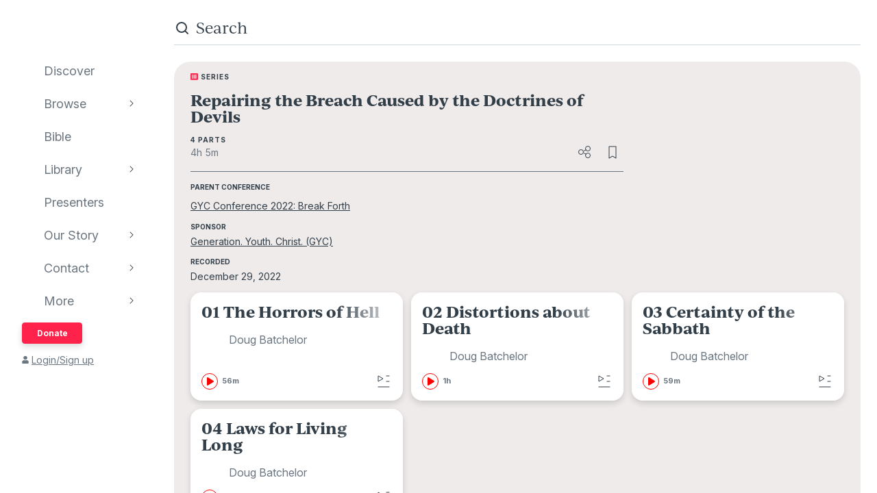

--- FILE ---
content_type: text/html; charset=utf-8
request_url: https://www.audioverse.org/en/series/2663/repairing-the-breach-caused-by-the-doctrines-of-devils
body_size: 7732
content:
<!DOCTYPE html><html lang="en"><head><meta charSet="utf-8"/><title>Repairing the Breach Caused by the Doctrines of Devils | AudioVerse</title><link rel="canonical" href="https://www.audioverse.org/en/series/2663/repairing-the-breach-caused-by-the-doctrines-of-devils"/><meta name="viewport" content="width=device-width, initial-scale=1, shrink-to-fit=no, viewport-fit=cover"/><meta name="theme-color" content="#efebeb"/><link rel="icon" href="/favicon.ico" sizes="any"/><link rel="icon" href="/favicon.svg" type="image/svg+xml"/><link rel="apple-touch-icon" href="/apple-touch-icon.png"/><link type="application/rss+xml" rel="alternate" href="/en/series/2663/feed.xml" title="RSS feed"/><meta name="next-head-count" content="9"/><link rel="preconnect" href="https://use.typekit.net" crossorigin /><link data-next-font="" rel="preconnect" href="/" crossorigin="anonymous"/><link rel="preload" href="/_next/static/css/44bc2d5e0bd8c07f.css" as="style"/><link rel="stylesheet" href="/_next/static/css/44bc2d5e0bd8c07f.css" data-n-g=""/><link rel="preload" href="/_next/static/css/dc21295402834082.css" as="style"/><link rel="stylesheet" href="/_next/static/css/dc21295402834082.css" data-n-p=""/><link rel="preload" href="/_next/static/css/034116337532a741.css" as="style"/><link rel="stylesheet" href="/_next/static/css/034116337532a741.css"/><link rel="preload" href="/_next/static/css/a9b9ddc536bbf617.css" as="style"/><link rel="stylesheet" href="/_next/static/css/a9b9ddc536bbf617.css"/><noscript data-n-css=""></noscript><script defer="" nomodule="" src="/_next/static/chunks/polyfills-42372ed130431b0a.js"></script><script defer="" src="/_next/static/chunks/1865.fdf4fd48733cd377.js"></script><script defer="" src="/_next/static/chunks/5295.e79d7fad5fe382d8.js"></script><script defer="" src="/_next/static/chunks/397.1c3a290f8424dab1.js"></script><script defer="" src="/_next/static/chunks/3052.d0932cdccc0859f8.js"></script><script src="/_next/static/chunks/webpack-3190c147faccf008.js" defer=""></script><script src="/_next/static/chunks/framework-945b357d4a851f4b.js" defer=""></script><script src="/_next/static/chunks/main-33621aa1b1253e30.js" defer=""></script><script src="/_next/static/chunks/pages/_app-e2dc60375367a383.js" defer=""></script><script src="/_next/static/chunks/9196-f8f79187ef411ce1.js" defer=""></script><script src="/_next/static/chunks/1620-8cc6694f5a7a52f1.js" defer=""></script><script src="/_next/static/chunks/pages/%5Blanguage%5D/series/%5Bid%5D/%5B%5B...slug%5D%5D-1cc2db1a3e00356b.js" defer=""></script><script src="/_next/static/IA7aiyjF-JVcwy3zDPRbq/_buildManifest.js" defer=""></script><script src="/_next/static/IA7aiyjF-JVcwy3zDPRbq/_ssgManifest.js" defer=""></script><style data-href="https://use.typekit.net/vgz0bjm.css">@import url("https://p.typekit.net/p.css?s=1&k=vgz0bjm&ht=tk&f=38001.38003.38005.38006&a=275793596&app=typekit&e=css");@font-face{font-family:"ivyjournal";src:url("https://use.typekit.net/af/1ed1fb/00000000000000007735c084/30/l?primer=7cdcb44be4a7db8877ffa5c0007b8dd865b3bbc383831fe2ea177f62257a9191&fvd=i7&v=3") format("woff2"),url("https://use.typekit.net/af/1ed1fb/00000000000000007735c084/30/d?primer=7cdcb44be4a7db8877ffa5c0007b8dd865b3bbc383831fe2ea177f62257a9191&fvd=i7&v=3") format("woff"),url("https://use.typekit.net/af/1ed1fb/00000000000000007735c084/30/a?primer=7cdcb44be4a7db8877ffa5c0007b8dd865b3bbc383831fe2ea177f62257a9191&fvd=i7&v=3") format("opentype");font-display:auto;font-style:italic;font-weight:700;font-stretch:normal}@font-face{font-family:"ivyjournal";src:url("https://use.typekit.net/af/329ac4/00000000000000007735c08c/30/l?primer=7cdcb44be4a7db8877ffa5c0007b8dd865b3bbc383831fe2ea177f62257a9191&fvd=i4&v=3") format("woff2"),url("https://use.typekit.net/af/329ac4/00000000000000007735c08c/30/d?primer=7cdcb44be4a7db8877ffa5c0007b8dd865b3bbc383831fe2ea177f62257a9191&fvd=i4&v=3") format("woff"),url("https://use.typekit.net/af/329ac4/00000000000000007735c08c/30/a?primer=7cdcb44be4a7db8877ffa5c0007b8dd865b3bbc383831fe2ea177f62257a9191&fvd=i4&v=3") format("opentype");font-display:auto;font-style:italic;font-weight:400;font-stretch:normal}@font-face{font-family:"ivyjournal";src:url("https://use.typekit.net/af/d983b3/00000000000000007735c094/30/l?primer=7cdcb44be4a7db8877ffa5c0007b8dd865b3bbc383831fe2ea177f62257a9191&fvd=n4&v=3") format("woff2"),url("https://use.typekit.net/af/d983b3/00000000000000007735c094/30/d?primer=7cdcb44be4a7db8877ffa5c0007b8dd865b3bbc383831fe2ea177f62257a9191&fvd=n4&v=3") format("woff"),url("https://use.typekit.net/af/d983b3/00000000000000007735c094/30/a?primer=7cdcb44be4a7db8877ffa5c0007b8dd865b3bbc383831fe2ea177f62257a9191&fvd=n4&v=3") format("opentype");font-display:auto;font-style:normal;font-weight:400;font-stretch:normal}@font-face{font-family:"ivyjournal";src:url("https://use.typekit.net/af/bc80d1/00000000000000007735c096/30/l?primer=7cdcb44be4a7db8877ffa5c0007b8dd865b3bbc383831fe2ea177f62257a9191&fvd=n7&v=3") format("woff2"),url("https://use.typekit.net/af/bc80d1/00000000000000007735c096/30/d?primer=7cdcb44be4a7db8877ffa5c0007b8dd865b3bbc383831fe2ea177f62257a9191&fvd=n7&v=3") format("woff"),url("https://use.typekit.net/af/bc80d1/00000000000000007735c096/30/a?primer=7cdcb44be4a7db8877ffa5c0007b8dd865b3bbc383831fe2ea177f62257a9191&fvd=n7&v=3") format("opentype");font-display:auto;font-style:normal;font-weight:700;font-stretch:normal}.tk-ivyjournal{font-family:"ivyjournal",sans-serif}</style></head><body><div id="__next"><div class="base_base__x0O2U"><script><!-- Font Awesome Free 5.15.4 by @fontawesome - https://fontawesome.com License - https://fontawesome.com/license/free (Icons: CC BY 4.0, Fonts: SIL OFL 1.1, Code: MIT License) --></script><div class="loadingIndicator_bar__dxsSk" data-testid="loading-indicator"><div></div></div><div class="andMiniplayer_videoOrigin__V92aE"><div><div data-vjs-player="true"><video class="video-js" playsinline="" data-testid="video-element" data-media-type="audio"></video></div></div></div><div class=""><div class="andNavigation_base__X6np2"><div class="mobileHeader_base__M6I8X undefined"><div class="mobileHeader_wrapper__WujXP"><div class="mobileHeader_title__xs47n"><header class="header_header__mdn7D"><h1><a class="header_link__7W5Gg" href="/en"><span style="box-sizing:border-box;display:inline-block;overflow:hidden;width:initial;height:initial;background:none;opacity:1;border:0;margin:0;padding:0;position:relative;max-width:100%"><span style="box-sizing:border-box;display:block;width:initial;height:initial;background:none;opacity:1;border:0;margin:0;padding:0;max-width:100%"><img style="display:block;max-width:100%;width:initial;height:initial;background:none;opacity:1;border:0;margin:0;padding:0" alt="" aria-hidden="true" src="data:image/svg+xml,%3csvg%20xmlns=%27http://www.w3.org/2000/svg%27%20version=%271.1%27%20width=%27161%27%20height=%2723%27/%3e"/></span><img alt="AudioVerse" src="[data-uri]" decoding="async" data-nimg="intrinsic" style="position:absolute;top:0;left:0;bottom:0;right:0;box-sizing:border-box;padding:0;border:none;margin:auto;display:block;width:0;height:0;min-width:100%;max-width:100%;min-height:100%;max-height:100%"/><noscript><img alt="AudioVerse" loading="lazy" decoding="async" data-nimg="intrinsic" style="position:absolute;top:0;left:0;bottom:0;right:0;box-sizing:border-box;padding:0;border:none;margin:auto;display:block;width:0;height:0;min-width:100%;max-width:100%;min-height:100%;max-height:100%" srcSet="/img/logo.svg 1x, /img/logo.svg 2x" src="/img/logo.svg"/></noscript></span></a></h1></header><a class="button_base__ul8uQ button_super__ZCF79 mobileHeader_donate__dgPUp" href="/en/give">Donate</a></div><div class="mobileHeader_subnav___RBmM"><div class="mininav_miniNav__0Rjfe mininav_compact__pnRPA mobileHeader_subnavItems__n29c1"><div class="mininav_button__UUPjd"><a href="/en/discover">Discover</a></div><div class="mininav_button__UUPjd"><a href="/en/discover/collections">Browse</a></div><div class="mininav_button__UUPjd"><a href="/en/bibles/ENGKJV2">Bible</a></div><div class="mininav_button__UUPjd"><a href="/en/library">Library</a></div><div class="mininav_button__UUPjd"><a href="/en/presenters">Presenters</a></div><div class="mininav_button__UUPjd"><a href="/en/about/1">Our Story</a></div><div class="mininav_button__UUPjd"><a href="/en/contact/general">Contact</a></div></div><button aria-label="more" class="mobileHeader_more___botR"><svg width="24" height="24" fill="none" xmlns="http://www.w3.org/2000/svg"><circle cx="5" cy="12" r="2" fill="currentColor"></circle><circle cx="12" cy="12" r="2" fill="currentColor"></circle><circle cx="19" cy="12" r="2" fill="currentColor"></circle></svg></button></div></div></div><div class="drawer_drawer__nMX6_"><div class="drawer_header__tKwHS"><header class="header_header__mdn7D"><h1><a class="header_link__7W5Gg" href="/en"><span style="box-sizing:border-box;display:inline-block;overflow:hidden;width:initial;height:initial;background:none;opacity:1;border:0;margin:0;padding:0;position:relative;max-width:100%"><span style="box-sizing:border-box;display:block;width:initial;height:initial;background:none;opacity:1;border:0;margin:0;padding:0;max-width:100%"><img style="display:block;max-width:100%;width:initial;height:initial;background:none;opacity:1;border:0;margin:0;padding:0" alt="" aria-hidden="true" src="data:image/svg+xml,%3csvg%20xmlns=%27http://www.w3.org/2000/svg%27%20version=%271.1%27%20width=%27161%27%20height=%2723%27/%3e"/></span><img alt="AudioVerse" src="[data-uri]" decoding="async" data-nimg="intrinsic" style="position:absolute;top:0;left:0;bottom:0;right:0;box-sizing:border-box;padding:0;border:none;margin:auto;display:block;width:0;height:0;min-width:100%;max-width:100%;min-height:100%;max-height:100%"/><noscript><img alt="AudioVerse" loading="lazy" decoding="async" data-nimg="intrinsic" style="position:absolute;top:0;left:0;bottom:0;right:0;box-sizing:border-box;padding:0;border:none;margin:auto;display:block;width:0;height:0;min-width:100%;max-width:100%;min-height:100%;max-height:100%" srcSet="/img/logo.svg 1x, /img/logo.svg 2x" src="/img/logo.svg"/></noscript></span></a></h1></header></div><div class="drawer_navigation__8odRB"><header class="navigation_header__Mtomf"><div class="navigation_mobileHeader__c6Tvw"><div class="navigation_mobileRow__PlmXN"><header class="header_header__mdn7D"><h1><a class="header_link__7W5Gg" href="/en"><span style="box-sizing:border-box;display:inline-block;overflow:hidden;width:initial;height:initial;background:none;opacity:1;border:0;margin:0;padding:0;position:relative;max-width:100%"><span style="box-sizing:border-box;display:block;width:initial;height:initial;background:none;opacity:1;border:0;margin:0;padding:0;max-width:100%"><img style="display:block;max-width:100%;width:initial;height:initial;background:none;opacity:1;border:0;margin:0;padding:0" alt="" aria-hidden="true" src="data:image/svg+xml,%3csvg%20xmlns=%27http://www.w3.org/2000/svg%27%20version=%271.1%27%20width=%27161%27%20height=%2723%27/%3e"/></span><img alt="AudioVerse" src="[data-uri]" decoding="async" data-nimg="intrinsic" style="position:absolute;top:0;left:0;bottom:0;right:0;box-sizing:border-box;padding:0;border:none;margin:auto;display:block;width:0;height:0;min-width:100%;max-width:100%;min-height:100%;max-height:100%"/><noscript><img alt="AudioVerse" loading="lazy" decoding="async" data-nimg="intrinsic" style="position:absolute;top:0;left:0;bottom:0;right:0;box-sizing:border-box;padding:0;border:none;margin:auto;display:block;width:0;height:0;min-width:100%;max-width:100%;min-height:100%;max-height:100%" srcSet="/img/logo.svg 1x, /img/logo.svg 2x" src="/img/logo.svg"/></noscript></span></a></h1></header><button class="circleButton_base__Z4LOw navigation_exitButton__cu51j hover-bg--darkened-cream" title="Exit" aria-label="Exit"><svg width="24" height="24" fill="none" xmlns="http://www.w3.org/2000/svg" class="baseColors_dark__sSo9O"><path d="M20.707 4.707a1 1 0 0 0-1.414-1.414zM3.293 19.293a1 1 0 1 0 1.414 1.414zm16-16-16 16 1.414 1.414 16-16z" fill="#323E48"></path><path d="M19.293 20.707a1 1 0 0 0 1.414-1.414zM4.707 3.293a1 1 0 1 0-1.414 1.414zm16 16-16-16-1.414 1.414 16 16z" fill="#323E48"></path></svg></button></div></div><div class="navigation_slider__YYeNg"><div class="navigation_sliderColumns__Sk_XL"><div><div class="navigation_mobileRow__PlmXN"><button type="button" class="button_base__ul8uQ button_secondary__duAP6 navigation_languageButton__bQfSH" aria-controls="languagesMenu"><svg width="24" height="24" fill="none" xmlns="http://www.w3.org/2000/svg" class="button_iconLeftOfText__FLOfJ"><path d="m12 20 4-10 4 10" stroke="#323E48" stroke-linecap="round" stroke-linejoin="round"></path><path stroke="#323E48" stroke-linecap="round" d="M13.5 17.5h5M9 6.5v-3M3.5 7h11M12 7c0 2.5-1.875 5.5-5 7"></path><path d="M11 14c-1.92-.922-3.368-2.41-4.2-4" stroke="#323E48" stroke-linecap="round"></path></svg>English<svg width="16" height="16" fill="none" xmlns="http://www.w3.org/2000/svg" class="button_iconRightOfText__EUYnu"><path d="M4.354 5.646a.5.5 0 1 0-.708.708zm8 .708a.5.5 0 0 0-.708-.708zM8 10l-.354.354a.5.5 0 0 0 .708 0zm3.646-4.354-4 4 .708.708 4-4zm-3.292 4-4-4-.708.708 4 4z" fill="currentColor"></path></svg></button><button type="button" class="button_base__ul8uQ button_secondary__duAP6 navigation_downloadButton__Ij3Yh" aria-controls="navigation-downloadApp"><svg width="24" height="24" fill="none" xmlns="http://www.w3.org/2000/svg" class="button_iconLeftOfText__FLOfJ"><rect x="7" y="3" width="10" height="18" rx="2" stroke="currentColor" stroke-linecap="round" stroke-linejoin="round"></rect><path d="M10.384 11.68a.5.5 0 0 0-.768.64zm4.048-1.428a.5.5 0 1 0-.864-.504zM11.667 14l-.384.32a.5.5 0 0 0 .816-.068zm1.901-4.252-2.333 4 .864.504 2.333-4zm-1.517 3.932-1.667-2-.768.64 1.667 2zM7 5a2 2 0 0 1 2-2h6a2 2 0 0 1 2 2v1H7zm10 14a2 2 0 0 1-2 2H9a2 2 0 0 1-2-2v-1h10z" fill="currentColor"></path></svg>Download App<svg width="16" height="16" fill="none" xmlns="http://www.w3.org/2000/svg" class="button_iconRightOfText__EUYnu"><path d="M4.354 5.646a.5.5 0 1 0-.708.708zm8 .708a.5.5 0 0 0-.708-.708zM8 10l-.354.354a.5.5 0 0 0 .708 0zm3.646-4.354-4 4 .708.708 4-4zm-3.292 4-4-4-.708.708 4 4z" fill="currentColor"></path></svg></button></div><ul><li><a class="navigation_navLink__32GEY" aria-current="false" href="/en/discover"><div class="navigation_icon__jCLS_"></div><span class="navigation_label__3Vdli">Discover</span></a></li><li><a class="navigation_navLink__32GEY" aria-current="false" href="/en/discover/collections"><div class="navigation_icon__jCLS_"></div><span class="navigation_label__3Vdli">Browse</span></a><span class="navigation_iconDisclosure__4_qTW"><svg width="16" height="16" fill="none" xmlns="http://www.w3.org/2000/svg"><path d="M4.354 5.646a.5.5 0 1 0-.708.708zm8 .708a.5.5 0 0 0-.708-.708zM8 10l-.354.354a.5.5 0 0 0 .708 0zm3.646-4.354-4 4 .708.708 4-4zm-3.292 4-4-4-.708.708 4 4z" fill="currentColor"></path></svg></span></li><li><a class="navigation_navLink__32GEY" aria-current="false" href="/en/bibles/ENGKJV2"><div class="navigation_icon__jCLS_"></div><span class="navigation_label__3Vdli">Bible</span></a></li><li><a class="navigation_navLink__32GEY" aria-current="false" href="/en/library"><div class="navigation_icon__jCLS_"></div><span class="navigation_label__3Vdli">Library</span></a><span class="navigation_iconDisclosure__4_qTW"><svg width="16" height="16" fill="none" xmlns="http://www.w3.org/2000/svg"><path d="M4.354 5.646a.5.5 0 1 0-.708.708zm8 .708a.5.5 0 0 0-.708-.708zM8 10l-.354.354a.5.5 0 0 0 .708 0zm3.646-4.354-4 4 .708.708 4-4zm-3.292 4-4-4-.708.708 4 4z" fill="currentColor"></path></svg></span></li><li><a class="navigation_navLink__32GEY" aria-current="false" href="/en/presenters"><div class="navigation_icon__jCLS_"></div><span class="navigation_label__3Vdli">Presenters</span></a></li><li><a class="navigation_navLink__32GEY" aria-current="false" href="/en/about/1"><div class="navigation_icon__jCLS_"></div><span class="navigation_label__3Vdli">Our Story</span></a><span class="navigation_iconDisclosure__4_qTW"><svg width="16" height="16" fill="none" xmlns="http://www.w3.org/2000/svg"><path d="M4.354 5.646a.5.5 0 1 0-.708.708zm8 .708a.5.5 0 0 0-.708-.708zM8 10l-.354.354a.5.5 0 0 0 .708 0zm3.646-4.354-4 4 .708.708 4-4zm-3.292 4-4-4-.708.708 4 4z" fill="currentColor"></path></svg></span></li><li><a class="navigation_navLink__32GEY" aria-current="false" href="/en/contact/general"><div class="navigation_icon__jCLS_"></div><span class="navigation_label__3Vdli">Contact</span></a><span class="navigation_iconDisclosure__4_qTW"><svg width="16" height="16" fill="none" xmlns="http://www.w3.org/2000/svg"><path d="M4.354 5.646a.5.5 0 1 0-.708.708zm8 .708a.5.5 0 0 0-.708-.708zM8 10l-.354.354a.5.5 0 0 0 .708 0zm3.646-4.354-4 4 .708.708 4-4zm-3.292 4-4-4-.708.708 4 4z" fill="currentColor"></path></svg></span></li><li><a class="navigation_navLink__32GEY"><div class="navigation_icon__jCLS_"></div><span class="navigation_label__3Vdli">More</span></a><span class="navigation_iconDisclosure__4_qTW"><svg width="16" height="16" fill="none" xmlns="http://www.w3.org/2000/svg"><path d="M4.354 5.646a.5.5 0 1 0-.708.708zm8 .708a.5.5 0 0 0-.708-.708zM8 10l-.354.354a.5.5 0 0 0 .708 0zm3.646-4.354-4 4 .708.708 4-4zm-3.292 4-4-4-.708.708 4 4z" fill="currentColor"></path></svg></span></li></ul><a class="button_base__ul8uQ button_super__ZCF79 navigation_desktopDonate__sjPhU" href="/en/give">Donate</a><div class="navigation_account__bvmZV"><a class="decorated" href="/en/account/loginLanding?back=%2Fen%2Fseries%2F2663%2Frepairing-the-breach-caused-by-the-doctrines-of-devils"><span class="navigation_accountAvatar__XYo7n"><svg width="10" height="12" fill="none" xmlns="http://www.w3.org/2000/svg"><path d="M5 6.375c-.516 0-.967-.107-1.396-.365a2.43 2.43 0 0 1-.989-.989c-.258-.43-.365-.88-.365-1.396 0-.494.107-.945.365-1.375.237-.43.559-.752.989-1.01A2.8 2.8 0 0 1 5 .875a2.8 2.8 0 0 1 1.375.365c.43.258.752.58 1.01 1.01.236.43.365.88.365 1.375 0 .516-.129.967-.365 1.396-.258.43-.58.752-1.01.989-.43.258-.88.365-1.375.365m1.934.688c.515 0 .988.128 1.439.386.43.258.795.623 1.053 1.053.258.451.386.924.386 1.44v.902c0 .3-.107.537-.3.73a.97.97 0 0 1-.73.301H1.218c-.301 0-.537-.086-.73-.3-.216-.194-.301-.43-.301-.731V9.94c0-.515.128-.988.386-1.439a2.9 2.9 0 0 1 1.053-1.053 2.8 2.8 0 0 1 1.44-.386h.365c.494.236 1.01.343 1.568.343.537 0 1.053-.107 1.568-.343h.366Z" fill="currentColor"></path></svg></span>Login/Sign up</a></div></div><div aria-hidden="true" class=""><a class="navigation_backToMenu__bt3qB"><svg width="16" height="16" fill="none" xmlns="http://www.w3.org/2000/svg"><path d="M4.354 5.646a.5.5 0 1 0-.708.708zm8 .708a.5.5 0 0 0-.708-.708zM8 10l-.354.354a.5.5 0 0 0 .708 0zm3.646-4.354-4 4 .708.708 4-4zm-3.292 4-4-4-.708.708 4 4z" fill="currentColor"></path></svg><h6 class="headingBase_base__V4a6U headingBase_sans__5KGdZ headingBase_unpadded__qfutj heading6_uppercase__PDaXf">Back to Menu</h6></a><h3 class="headingBase_base__V4a6U headingBase_sans__5KGdZ heading3_sans__WaG0V navigation_submenuHeading__621eS"></h3><ul class="navigation_submenuItems__kz3jP"></ul></div></div></div></header></div></div><div class="andNavigation_content__T8nfM"><div class="searchBar_base___aeRJ searchBar_inactive___yJyB andNavigation_search__HUyqf"><div class="searchBar_input__M7lwW"><svg width="24" height="24" fill="none" xmlns="http://www.w3.org/2000/svg"><circle cx="11" cy="11" r="7" stroke="currentColor" stroke-width="2"></circle><path d="m16 16 4 4" stroke="currentColor" stroke-width="2" stroke-linecap="round"></path></svg><input id="searchInput" type="search" autoComplete="off" aria-label="search" placeholder="Search" value=""/></div><button class="searchBar_cancel__u5qb2">Cancel</button><div class="mininav_miniNav__0Rjfe searchBar_filters__k6Sgf mininav_light__0mFpH"><button class="mininav_button__UUPjd">All</button><button class="mininav_button__UUPjd">Presenters</button><button class="mininav_button__UUPjd">Teachings</button><button class="mininav_button__UUPjd mininav_miniNavActive__ZzwaW">Series</button><button class="mininav_button__UUPjd">Bible</button><button class="mininav_button__UUPjd">Audiobooks</button><button class="mininav_button__UUPjd">EGW</button><button class="mininav_button__UUPjd">Sponsors</button><button class="mininav_button__UUPjd">Conferences</button><button class="mininav_button__UUPjd">Music</button><button class="mininav_button__UUPjd">Stories</button></div></div><div class="tease_tease__Zzw7m tease_fullBleed__a4f_8 sequence_container__W9B_e sequence_SERIES__BxJdf"><div class="contentWidthLimiter_base__raLx3"><div class="typeLockup_container__wL0PB"><svg width="11" height="10" fill="none" xmlns="http://www.w3.org/2000/svg" class="baseColors_red__aRbFy"><path d="M9.969 9.688a.97.97 0 0 0 .73-.301.99.99 0 0 0 .301-.73V1.093c0-.28-.107-.516-.3-.73-.216-.194-.452-.301-.731-.301H1.03c-.3 0-.537.107-.73.3a.97.97 0 0 0-.301.73v7.563c0 .301.086.537.3.73.194.216.43.302.731.302h8.94ZM2.75 1.952c.236 0 .43.086.602.258a.81.81 0 0 1 .257.602.83.83 0 0 1-.257.623.8.8 0 0 1-.602.236c-.258 0-.451-.065-.623-.236-.172-.172-.236-.366-.236-.623 0-.237.064-.43.236-.602a.83.83 0 0 1 .623-.258m0 2.063c.236 0 .43.086.602.257a.81.81 0 0 1 .257.602.83.83 0 0 1-.257.623.8.8 0 0 1-.602.236c-.258 0-.451-.064-.623-.236s-.236-.365-.236-.623c0-.236.064-.43.236-.602a.83.83 0 0 1 .623-.257m0 2.062c.236 0 .43.086.602.258a.81.81 0 0 1 .257.601.83.83 0 0 1-.257.624.8.8 0 0 1-.602.236c-.258 0-.451-.065-.623-.236-.172-.172-.236-.366-.236-.623 0-.237.064-.43.236-.602a.83.83 0 0 1 .623-.258m6.188-2.922c0 .086-.043.15-.086.194a.24.24 0 0 1-.172.064H4.383q-.129 0-.194-.064-.064-.065-.064-.194V2.47c0-.065.021-.13.064-.172a.27.27 0 0 1 .194-.086H8.68c.064 0 .129.043.172.086s.085.107.085.172v.687Zm0 2.063c0 .086-.043.15-.086.193a.24.24 0 0 1-.172.065H4.383q-.129 0-.194-.065-.064-.064-.064-.193V4.53c0-.064.021-.129.064-.172a.27.27 0 0 1 .194-.086H8.68c.064 0 .129.043.172.086s.085.108.085.172zm0 2.062c0 .086-.043.15-.086.194a.24.24 0 0 1-.172.064H4.383q-.129 0-.194-.064-.064-.065-.064-.194v-.687c0-.065.021-.13.064-.172a.27.27 0 0 1 .194-.086H8.68c.064 0 .129.043.172.086s.085.107.085.172z" fill="#FF224A"></path></svg><h6 class="headingBase_base__V4a6U headingBase_sans__5KGdZ headingBase_unpadded__qfutj heading6_loose__l0WYV heading6_uppercase__PDaXf baseColors_dark__sSo9O">Series</h6></div><div class="sequence_titleLockup__vsmE8"><h2 class="headingBase_base__V4a6U headingBase_unpadded__qfutj">Repairing the Breach Caused by the Doctrines of Devils</h2></div><h6 class="headingBase_base__V4a6U headingBase_sans__5KGdZ headingBase_unpadded__qfutj heading6_loose__l0WYV heading6_uppercase__PDaXf sequence_countLabel__ubGvx">4 Parts</h6><div class="sequence_row__vXyhA"><div class="sequence_duration__6WOrj">4h 5m</div><button class="circleButton_base__Z4LOw sequence_iconButton___KH8D hover-bg--darkened-cream" title="share" aria-label="share" aria-controls="shareMenu"><svg width="24" height="24" fill="none" xmlns="http://www.w3.org/2000/svg" class="baseColors_dark__sSo9O"><path d="m10 10.5 3.75-1.875M10 13.5l3.75 1.875" stroke="currentColor" stroke-linejoin="round"></path><circle cx="6" cy="12" r="3.5" stroke="currentColor"></circle><circle cx="16" cy="7" r="3.5" stroke="currentColor"></circle><circle cx="16" cy="17" r="3.5" stroke="currentColor"></circle></svg></button><button class="circleButton_base__Z4LOw sequence_iconButton___KH8D hover-bg--darkened-cream" title="Favorite" aria-label="Favorite" aria-pressed="false" data-testid="favorite-icon"><svg width="24" height="24" fill="none" xmlns="http://www.w3.org/2000/svg" class="baseColors_dark__sSo9O"><path d="M7 4v-.5a.5.5 0 0 0-.5.5zm0 17h-.5a.5.5 0 0 0 .757.429zm5-3 .257-.429a.5.5 0 0 0-.514 0zm5 3-.257.429A.5.5 0 0 0 17.5 21zm0-17h.5a.5.5 0 0 0-.5-.5zM6.5 4v17h1V4zm.757 17.429 5-3-.514-.858-5 3zm4.486-3 5 3 .514-.858-5-3zM17.5 21V4h-1v17zM17 3.5H7v1h10z" fill="currentColor"></path></svg></button></div><div class="horizontalRule_base__9bzu3 baseColors_borderColor-midTone__Eyesu"></div><dl class="definitionList_dl__C7GW4 baseColors_dark__sSo9O"><dt class="definitionList_dt__a_Tho"><h6 class="headingBase_base__V4a6U headingBase_sans__5KGdZ headingBase_unpadded__qfutj heading6_uppercase__PDaXf">Parent Conference</h6></dt><dd class="definitionList_dd__oqdYA"><p><a class="decorated" href="/en/conferences/501/gyc-conference-2022-break-forth">GYC Conference 2022: Break Forth</a></p></dd><dt class="definitionList_dt__a_Tho"><h6 class="headingBase_base__V4a6U headingBase_sans__5KGdZ headingBase_unpadded__qfutj heading6_uppercase__PDaXf">Sponsor</h6></dt><dd class="definitionList_dd__oqdYA"><a class="decorated" href="/en/sponsors/26/generation-youth-christ-gyc">Generation. Youth. Christ. (GYC)</a></dd><dt class="definitionList_dt__a_Tho"><h6 class="headingBase_base__V4a6U headingBase_sans__5KGdZ headingBase_unpadded__qfutj heading6_uppercase__PDaXf">Recorded</h6></dt><dd class="definitionList_dd__oqdYA"><div>December 29, 2022</div></dd></dl></div><div class="cardGroup_base__xxFI_ sequence_cardGroup__nlmr2"><div class="card_card__q3Hob"><div class="withCardTheme_base__Pa1rJ withCardTheme_sermon__Vpz3V"><div class="teaseRecording_container__nhD8I"><a class="teaseRecording_content__vg000" href="/en/teachings/30441/01-the-horrors-of-hell"><div class="teaseRecording_title__ohyMh"><h2 class="headingBase_base__V4a6U">01 The Horrors of Hell</h2></div><div class="teaseRecording_presenters__I9syY"><div role="button" class="linkButton_isOptionalLink__7MyNL namedAvatar_container__7kGOB baseColors_midTone__wh6NQ namedAvatar_link__wxaQQ"><span style="box-sizing:border-box;display:inline-block;overflow:hidden;width:initial;height:initial;background:none;opacity:1;border:0;margin:0;padding:0;position:relative;max-width:100%"><span style="box-sizing:border-box;display:block;width:initial;height:initial;background:none;opacity:1;border:0;margin:0;padding:0;max-width:100%"><img style="display:block;max-width:100%;width:initial;height:initial;background:none;opacity:1;border:0;margin:0;padding:0" alt="" aria-hidden="true" src="data:image/svg+xml,%3csvg%20xmlns=%27http://www.w3.org/2000/svg%27%20version=%271.1%27%20width=%2732%27%20height=%2732%27/%3e"/></span><img alt="Doug Batchelor" src="[data-uri]" decoding="async" data-nimg="intrinsic" class="roundImage_base__fRdQp" style="position:absolute;top:0;left:0;bottom:0;right:0;box-sizing:border-box;padding:0;border:none;margin:auto;display:block;width:0;height:0;min-width:100%;max-width:100%;min-height:100%;max-height:100%"/><noscript><img alt="Doug Batchelor" loading="lazy" decoding="async" data-nimg="intrinsic" style="position:absolute;top:0;left:0;bottom:0;right:0;box-sizing:border-box;padding:0;border:none;margin:auto;display:block;width:0;height:0;min-width:100%;max-width:100%;min-height:100%;max-height:100%" class="roundImage_base__fRdQp" src="https://ik.imagekit.io/audioverse/tr:w-128,h-128,c-maintain_ratio/persons/batchelor_doug1.jpg?ik-s=177edd0a1e712469b0ac42786601fa51be6e1fdd"/></noscript></span><div class="namedAvatar_title__RbJt_ namedAvatar_titleWithImage__uu_VV">Doug Batchelor</div></div></div><div class="teaseRecording_flexGrow__7_XRD"><div class="teaseRecording_details__zwzfc teaseRecording_detailsWithLike___JFqp"><div class="buttonPlayCircle_rowUnpadded__vdo_s"><button class="buttonPlayCircle_play__JehUg" aria-label="play"><svg width="24" height="24" fill="none" xmlns="http://www.w3.org/2000/svg" color="red"><path d="M9 17V7l8 5z" fill="currentColor" stroke="currentColor" stroke-width="2" stroke-linejoin="round"></path><circle cx="12" cy="12" r="11.5" stroke="currentColor"></circle></svg></button><h6 class="headingBase_base__V4a6U heading6_large__DOgPi buttonPlayCircle_duration__Ni0Q1">56m</h6></div></div></div></a><div class="teaseRecording_playlist__dyNsD"><button class="circleButton_base__Z4LOw buttonAddToPlaylist_add__Wzin_ hover-bg--darkened-white" title="Add to playlist" aria-label="Add to playlist"><svg width="24" height="24" fill="none" xmlns="http://www.w3.org/2000/svg" class="baseColors_dark__sSo9O"><rect x="15.5" y="3.5" width="5" height="1" rx="0.5" fill="currentColor"></rect><path d="M11 8 4 4v8z" stroke="currentColor" stroke-linejoin="round"></path><rect x="15.5" y="11.5" width="5" height="1" rx="0.5" fill="currentColor"></rect><rect x="3.5" y="19.5" width="17" height="1" rx="0.5" fill="currentColor"></rect></svg></button></div></div></div></div><div class="card_card__q3Hob"><div class="withCardTheme_base__Pa1rJ withCardTheme_sermon__Vpz3V"><div class="teaseRecording_container__nhD8I"><a class="teaseRecording_content__vg000" href="/en/teachings/30442/02-distortions-about-death"><div class="teaseRecording_title__ohyMh"><h2 class="headingBase_base__V4a6U">02 Distortions about Death</h2></div><div class="teaseRecording_presenters__I9syY"><div role="button" class="linkButton_isOptionalLink__7MyNL namedAvatar_container__7kGOB baseColors_midTone__wh6NQ namedAvatar_link__wxaQQ"><span style="box-sizing:border-box;display:inline-block;overflow:hidden;width:initial;height:initial;background:none;opacity:1;border:0;margin:0;padding:0;position:relative;max-width:100%"><span style="box-sizing:border-box;display:block;width:initial;height:initial;background:none;opacity:1;border:0;margin:0;padding:0;max-width:100%"><img style="display:block;max-width:100%;width:initial;height:initial;background:none;opacity:1;border:0;margin:0;padding:0" alt="" aria-hidden="true" src="data:image/svg+xml,%3csvg%20xmlns=%27http://www.w3.org/2000/svg%27%20version=%271.1%27%20width=%2732%27%20height=%2732%27/%3e"/></span><img alt="Doug Batchelor" src="[data-uri]" decoding="async" data-nimg="intrinsic" class="roundImage_base__fRdQp" style="position:absolute;top:0;left:0;bottom:0;right:0;box-sizing:border-box;padding:0;border:none;margin:auto;display:block;width:0;height:0;min-width:100%;max-width:100%;min-height:100%;max-height:100%"/><noscript><img alt="Doug Batchelor" loading="lazy" decoding="async" data-nimg="intrinsic" style="position:absolute;top:0;left:0;bottom:0;right:0;box-sizing:border-box;padding:0;border:none;margin:auto;display:block;width:0;height:0;min-width:100%;max-width:100%;min-height:100%;max-height:100%" class="roundImage_base__fRdQp" src="https://ik.imagekit.io/audioverse/tr:w-128,h-128,c-maintain_ratio/persons/batchelor_doug1.jpg?ik-s=177edd0a1e712469b0ac42786601fa51be6e1fdd"/></noscript></span><div class="namedAvatar_title__RbJt_ namedAvatar_titleWithImage__uu_VV">Doug Batchelor</div></div></div><div class="teaseRecording_flexGrow__7_XRD"><div class="teaseRecording_details__zwzfc teaseRecording_detailsWithLike___JFqp"><div class="buttonPlayCircle_rowUnpadded__vdo_s"><button class="buttonPlayCircle_play__JehUg" aria-label="play"><svg width="24" height="24" fill="none" xmlns="http://www.w3.org/2000/svg" color="red"><path d="M9 17V7l8 5z" fill="currentColor" stroke="currentColor" stroke-width="2" stroke-linejoin="round"></path><circle cx="12" cy="12" r="11.5" stroke="currentColor"></circle></svg></button><h6 class="headingBase_base__V4a6U heading6_large__DOgPi buttonPlayCircle_duration__Ni0Q1">1h</h6></div></div></div></a><div class="teaseRecording_playlist__dyNsD"><button class="circleButton_base__Z4LOw buttonAddToPlaylist_add__Wzin_ hover-bg--darkened-white" title="Add to playlist" aria-label="Add to playlist"><svg width="24" height="24" fill="none" xmlns="http://www.w3.org/2000/svg" class="baseColors_dark__sSo9O"><rect x="15.5" y="3.5" width="5" height="1" rx="0.5" fill="currentColor"></rect><path d="M11 8 4 4v8z" stroke="currentColor" stroke-linejoin="round"></path><rect x="15.5" y="11.5" width="5" height="1" rx="0.5" fill="currentColor"></rect><rect x="3.5" y="19.5" width="17" height="1" rx="0.5" fill="currentColor"></rect></svg></button></div></div></div></div><div class="card_card__q3Hob"><div class="withCardTheme_base__Pa1rJ withCardTheme_sermon__Vpz3V"><div class="teaseRecording_container__nhD8I"><a class="teaseRecording_content__vg000" href="/en/teachings/30443/03-certainty-of-the-sabbath"><div class="teaseRecording_title__ohyMh"><h2 class="headingBase_base__V4a6U">03 Certainty of the Sabbath</h2></div><div class="teaseRecording_presenters__I9syY"><div role="button" class="linkButton_isOptionalLink__7MyNL namedAvatar_container__7kGOB baseColors_midTone__wh6NQ namedAvatar_link__wxaQQ"><span style="box-sizing:border-box;display:inline-block;overflow:hidden;width:initial;height:initial;background:none;opacity:1;border:0;margin:0;padding:0;position:relative;max-width:100%"><span style="box-sizing:border-box;display:block;width:initial;height:initial;background:none;opacity:1;border:0;margin:0;padding:0;max-width:100%"><img style="display:block;max-width:100%;width:initial;height:initial;background:none;opacity:1;border:0;margin:0;padding:0" alt="" aria-hidden="true" src="data:image/svg+xml,%3csvg%20xmlns=%27http://www.w3.org/2000/svg%27%20version=%271.1%27%20width=%2732%27%20height=%2732%27/%3e"/></span><img alt="Doug Batchelor" src="[data-uri]" decoding="async" data-nimg="intrinsic" class="roundImage_base__fRdQp" style="position:absolute;top:0;left:0;bottom:0;right:0;box-sizing:border-box;padding:0;border:none;margin:auto;display:block;width:0;height:0;min-width:100%;max-width:100%;min-height:100%;max-height:100%"/><noscript><img alt="Doug Batchelor" loading="lazy" decoding="async" data-nimg="intrinsic" style="position:absolute;top:0;left:0;bottom:0;right:0;box-sizing:border-box;padding:0;border:none;margin:auto;display:block;width:0;height:0;min-width:100%;max-width:100%;min-height:100%;max-height:100%" class="roundImage_base__fRdQp" src="https://ik.imagekit.io/audioverse/tr:w-128,h-128,c-maintain_ratio/persons/batchelor_doug1.jpg?ik-s=177edd0a1e712469b0ac42786601fa51be6e1fdd"/></noscript></span><div class="namedAvatar_title__RbJt_ namedAvatar_titleWithImage__uu_VV">Doug Batchelor</div></div></div><div class="teaseRecording_flexGrow__7_XRD"><div class="teaseRecording_details__zwzfc teaseRecording_detailsWithLike___JFqp"><div class="buttonPlayCircle_rowUnpadded__vdo_s"><button class="buttonPlayCircle_play__JehUg" aria-label="play"><svg width="24" height="24" fill="none" xmlns="http://www.w3.org/2000/svg" color="red"><path d="M9 17V7l8 5z" fill="currentColor" stroke="currentColor" stroke-width="2" stroke-linejoin="round"></path><circle cx="12" cy="12" r="11.5" stroke="currentColor"></circle></svg></button><h6 class="headingBase_base__V4a6U heading6_large__DOgPi buttonPlayCircle_duration__Ni0Q1">59m</h6></div></div></div></a><div class="teaseRecording_playlist__dyNsD"><button class="circleButton_base__Z4LOw buttonAddToPlaylist_add__Wzin_ hover-bg--darkened-white" title="Add to playlist" aria-label="Add to playlist"><svg width="24" height="24" fill="none" xmlns="http://www.w3.org/2000/svg" class="baseColors_dark__sSo9O"><rect x="15.5" y="3.5" width="5" height="1" rx="0.5" fill="currentColor"></rect><path d="M11 8 4 4v8z" stroke="currentColor" stroke-linejoin="round"></path><rect x="15.5" y="11.5" width="5" height="1" rx="0.5" fill="currentColor"></rect><rect x="3.5" y="19.5" width="17" height="1" rx="0.5" fill="currentColor"></rect></svg></button></div></div></div></div><div class="card_card__q3Hob"><div class="withCardTheme_base__Pa1rJ withCardTheme_sermon__Vpz3V"><div class="teaseRecording_container__nhD8I"><a class="teaseRecording_content__vg000" href="/en/teachings/30444/04-laws-for-living-long"><div class="teaseRecording_title__ohyMh"><h2 class="headingBase_base__V4a6U">04 Laws for Living Long</h2></div><div class="teaseRecording_presenters__I9syY"><div role="button" class="linkButton_isOptionalLink__7MyNL namedAvatar_container__7kGOB baseColors_midTone__wh6NQ namedAvatar_link__wxaQQ"><span style="box-sizing:border-box;display:inline-block;overflow:hidden;width:initial;height:initial;background:none;opacity:1;border:0;margin:0;padding:0;position:relative;max-width:100%"><span style="box-sizing:border-box;display:block;width:initial;height:initial;background:none;opacity:1;border:0;margin:0;padding:0;max-width:100%"><img style="display:block;max-width:100%;width:initial;height:initial;background:none;opacity:1;border:0;margin:0;padding:0" alt="" aria-hidden="true" src="data:image/svg+xml,%3csvg%20xmlns=%27http://www.w3.org/2000/svg%27%20version=%271.1%27%20width=%2732%27%20height=%2732%27/%3e"/></span><img alt="Doug Batchelor" src="[data-uri]" decoding="async" data-nimg="intrinsic" class="roundImage_base__fRdQp" style="position:absolute;top:0;left:0;bottom:0;right:0;box-sizing:border-box;padding:0;border:none;margin:auto;display:block;width:0;height:0;min-width:100%;max-width:100%;min-height:100%;max-height:100%"/><noscript><img alt="Doug Batchelor" loading="lazy" decoding="async" data-nimg="intrinsic" style="position:absolute;top:0;left:0;bottom:0;right:0;box-sizing:border-box;padding:0;border:none;margin:auto;display:block;width:0;height:0;min-width:100%;max-width:100%;min-height:100%;max-height:100%" class="roundImage_base__fRdQp" src="https://ik.imagekit.io/audioverse/tr:w-128,h-128,c-maintain_ratio/persons/batchelor_doug1.jpg?ik-s=177edd0a1e712469b0ac42786601fa51be6e1fdd"/></noscript></span><div class="namedAvatar_title__RbJt_ namedAvatar_titleWithImage__uu_VV">Doug Batchelor</div></div></div><div class="teaseRecording_flexGrow__7_XRD"><div class="teaseRecording_details__zwzfc teaseRecording_detailsWithLike___JFqp"><div class="buttonPlayCircle_rowUnpadded__vdo_s"><button class="buttonPlayCircle_play__JehUg" aria-label="play"><svg width="24" height="24" fill="none" xmlns="http://www.w3.org/2000/svg" color="red"><path d="M9 17V7l8 5z" fill="currentColor" stroke="currentColor" stroke-width="2" stroke-linejoin="round"></path><circle cx="12" cy="12" r="11.5" stroke="currentColor"></circle></svg></button><h6 class="headingBase_base__V4a6U heading6_large__DOgPi buttonPlayCircle_duration__Ni0Q1">1h 8m</h6></div></div></div></a><div class="teaseRecording_playlist__dyNsD"><button class="circleButton_base__Z4LOw buttonAddToPlaylist_add__Wzin_ hover-bg--darkened-white" title="Add to playlist" aria-label="Add to playlist"><svg width="24" height="24" fill="none" xmlns="http://www.w3.org/2000/svg" class="baseColors_dark__sSo9O"><rect x="15.5" y="3.5" width="5" height="1" rx="0.5" fill="currentColor"></rect><path d="M11 8 4 4v8z" stroke="currentColor" stroke-linejoin="round"></path><rect x="15.5" y="11.5" width="5" height="1" rx="0.5" fill="currentColor"></rect><rect x="3.5" y="19.5" width="17" height="1" rx="0.5" fill="currentColor"></rect></svg></button></div></div></div></div></div></div><div class="footer_footerWrapper__tS6CD"><div class="footer_footer__qp6ZA"><span class="footer_logo__wMhgD"><span style="box-sizing:border-box;display:inline-block;overflow:hidden;width:initial;height:initial;background:none;opacity:1;border:0;margin:0;padding:0;position:relative;max-width:100%"><span style="box-sizing:border-box;display:block;width:initial;height:initial;background:none;opacity:1;border:0;margin:0;padding:0;max-width:100%"><img style="display:block;max-width:100%;width:initial;height:initial;background:none;opacity:1;border:0;margin:0;padding:0" alt="" aria-hidden="true" src="data:image/svg+xml,%3csvg%20xmlns=%27http://www.w3.org/2000/svg%27%20version=%271.1%27%20width=%27161%27%20height=%2723%27/%3e"/></span><img alt="AudioVerse" src="[data-uri]" decoding="async" data-nimg="intrinsic" style="position:absolute;top:0;left:0;bottom:0;right:0;box-sizing:border-box;padding:0;border:none;margin:auto;display:block;width:0;height:0;min-width:100%;max-width:100%;min-height:100%;max-height:100%"/><noscript><img alt="AudioVerse" loading="lazy" decoding="async" data-nimg="intrinsic" style="position:absolute;top:0;left:0;bottom:0;right:0;box-sizing:border-box;padding:0;border:none;margin:auto;display:block;width:0;height:0;min-width:100%;max-width:100%;min-height:100%;max-height:100%" srcSet="/img/logo.svg 1x, /img/logo.svg 2x" src="/img/logo.svg"/></noscript></span></span><h3 class="headingBase_base__V4a6U headingBase_sans__5KGdZ heading3_sans__WaG0V headingBase_unpadded__qfutj">Sound Doctrine</h3></div><div class="footer_linksFooter__3NEvv"><a class="footer_footerLinks__DMGhN" href="/en/about/4">Privacy Policy</a><a class="footer_footerLinks__DMGhN" href="/en/about/5">Terms of Use</a><a class="footer_footerLinks__DMGhN" href="/en/about/3">Legal</a><a class="footer_footerLinks__DMGhN" href="/en/contact">Contact</a></div></div></div></div><div class="andMiniplayer_helpButton__T8SYi"></div></div></div></div><script id="__NEXT_DATA__" type="application/json">{"props":{"pageProps":{"sequence":{"id":"2663","title":"Repairing the Breach Caused by the Doctrines of Devils","contentType":"SERIES","duration":14702,"description":"","startDate":"2022-12-29","endDate":"2022-12-29","collection":{"title":"GYC Conference 2022: Break Forth","canonicalPath":"/en/conferences/501/gyc-conference-2022-break-forth"},"image":null,"sponsor":{"title":"Generation. Youth. Christ. (GYC)","canonicalPath":"/en/sponsors/26/generation-youth-christ-gyc"},"shareUrl":"https://audiover.se/3Hc29EP","recordings":{"aggregate":{"count":4},"nodes":[{"__typename":"Recording","sequence":{"canonicalPath":"/en/series/2663/repairing-the-breach-caused-by-the-doctrines-of-devils","collection":{"title":"GYC Conference 2022: Break Forth"},"id":"2663","title":"Repairing the Breach Caused by the Doctrines of Devils","contentType":"SERIES","recordings":{"aggregate":{"count":4}}},"sponsor":{"id":"26","title":"Generation. Youth. Christ. (GYC)","canonicalPath":"/en/sponsors/26/generation-youth-christ-gyc","image":{"url":"https://ik.imagekit.io/audioverse/tr:w-100,h-100,c-maintain_ratio/sponsors/GYC2.jpg?ik-s=6b9e6f8221efd8ba9e74699e0fb1c496af67ba63"}},"id":"30441","title":"01 The Horrors of Hell","recordingContentType":"SERMON","canonicalPath":"/en/teachings/30441/01-the-horrors-of-hell","duration":3361.1,"speakers":[{"name":"Doug Batchelor","canonicalPath":"/en/presenters/114/doug-batchelor","imageWithFallback":{"url":"https://ik.imagekit.io/audioverse/tr:w-128,h-128,c-maintain_ratio/persons/batchelor_doug1.jpg?ik-s=177edd0a1e712469b0ac42786601fa51be6e1fdd"}}],"collection":{"id":"501","title":"GYC Conference 2022: Break Forth","contentType":"CONFERENCE"},"audioFiles":[{"url":"https://www.audioverse.org/en/download/stream/113786/2023/01/30441/20221229-0940-30441-ab15f59b8bd6fe6b66c12ce423395d3e-96k.mp3","filesize":"40334208","mimeType":"audio/mpeg","duration":3361.1},{"url":"https://www.audioverse.org/en/download/stream/113785/2023/01/30441/20221229-0940-30441-ab15f59b8bd6fe6b66c12ce423395d3e-48k.mp3","filesize":"20167206","mimeType":"audio/mpeg","duration":3361.1},{"url":"https://www.audioverse.org/en/download/stream/113784/2023/01/30441/20221229-0940-30441-ab15f59b8bd6fe6b66c12ce423395d3e-16k.mp3","filesize":"6722635","mimeType":"audio/mpeg","duration":3361.2}],"videoFiles":[],"videoStreams":[],"sequenceIndex":1},{"__typename":"Recording","sequence":{"canonicalPath":"/en/series/2663/repairing-the-breach-caused-by-the-doctrines-of-devils","collection":{"title":"GYC Conference 2022: Break Forth"},"id":"2663","title":"Repairing the Breach Caused by the Doctrines of Devils","contentType":"SERIES","recordings":{"aggregate":{"count":4}}},"sponsor":{"id":"26","title":"Generation. Youth. Christ. (GYC)","canonicalPath":"/en/sponsors/26/generation-youth-christ-gyc","image":{"url":"https://ik.imagekit.io/audioverse/tr:w-100,h-100,c-maintain_ratio/sponsors/GYC2.jpg?ik-s=6b9e6f8221efd8ba9e74699e0fb1c496af67ba63"}},"id":"30442","title":"02 Distortions about Death","recordingContentType":"SERMON","canonicalPath":"/en/teachings/30442/02-distortions-about-death","duration":3618.8,"speakers":[{"name":"Doug Batchelor","canonicalPath":"/en/presenters/114/doug-batchelor","imageWithFallback":{"url":"https://ik.imagekit.io/audioverse/tr:w-128,h-128,c-maintain_ratio/persons/batchelor_doug1.jpg?ik-s=177edd0a1e712469b0ac42786601fa51be6e1fdd"}}],"collection":{"id":"501","title":"GYC Conference 2022: Break Forth","contentType":"CONFERENCE"},"audioFiles":[{"url":"https://www.audioverse.org/en/download/stream/113790/2023/01/30442/20221229-1040-30442-02ea786dedc99ad6081d4c03729f8b79-96k.mp3","filesize":"43426270","mimeType":"audio/mpeg","duration":3618.8},{"url":"https://www.audioverse.org/en/download/stream/113789/2023/01/30442/20221229-1040-30442-02ea786dedc99ad6081d4c03729f8b79-48k.mp3","filesize":"21713237","mimeType":"audio/mpeg","duration":3618.8},{"url":"https://www.audioverse.org/en/download/stream/113788/2023/01/30442/20221229-1040-30442-02ea786dedc99ad6081d4c03729f8b79-16k.mp3","filesize":"7237979","mimeType":"audio/mpeg","duration":3618.8}],"videoFiles":[],"videoStreams":[],"sequenceIndex":2},{"__typename":"Recording","sequence":{"canonicalPath":"/en/series/2663/repairing-the-breach-caused-by-the-doctrines-of-devils","collection":{"title":"GYC Conference 2022: Break Forth"},"id":"2663","title":"Repairing the Breach Caused by the Doctrines of Devils","contentType":"SERIES","recordings":{"aggregate":{"count":4}}},"sponsor":{"id":"26","title":"Generation. Youth. Christ. (GYC)","canonicalPath":"/en/sponsors/26/generation-youth-christ-gyc","image":{"url":"https://ik.imagekit.io/audioverse/tr:w-100,h-100,c-maintain_ratio/sponsors/GYC2.jpg?ik-s=6b9e6f8221efd8ba9e74699e0fb1c496af67ba63"}},"id":"30443","title":"03 Certainty of the Sabbath","recordingContentType":"SERMON","canonicalPath":"/en/teachings/30443/03-certainty-of-the-sabbath","duration":3586.8,"speakers":[{"name":"Doug Batchelor","canonicalPath":"/en/presenters/114/doug-batchelor","imageWithFallback":{"url":"https://ik.imagekit.io/audioverse/tr:w-128,h-128,c-maintain_ratio/persons/batchelor_doug1.jpg?ik-s=177edd0a1e712469b0ac42786601fa51be6e1fdd"}}],"collection":{"id":"501","title":"GYC Conference 2022: Break Forth","contentType":"CONFERENCE"},"audioFiles":[{"url":"https://www.audioverse.org/en/download/stream/113794/2023/01/30443/20221229-1430-30443-f1ee1081359e3de110c5b712eaa47ac8-96k.mp3","filesize":"43042270","mimeType":"audio/mpeg","duration":3586.8},{"url":"https://www.audioverse.org/en/download/stream/113793/2023/01/30443/20221229-1430-30443-f1ee1081359e3de110c5b712eaa47ac8-48k.mp3","filesize":"21521237","mimeType":"audio/mpeg","duration":3586.8},{"url":"https://www.audioverse.org/en/download/stream/113792/2023/01/30443/20221229-1430-30443-f1ee1081359e3de110c5b712eaa47ac8-16k.mp3","filesize":"7173979","mimeType":"audio/mpeg","duration":3586.8}],"videoFiles":[],"videoStreams":[],"sequenceIndex":3},{"__typename":"Recording","sequence":{"canonicalPath":"/en/series/2663/repairing-the-breach-caused-by-the-doctrines-of-devils","collection":{"title":"GYC Conference 2022: Break Forth"},"id":"2663","title":"Repairing the Breach Caused by the Doctrines of Devils","contentType":"SERIES","recordings":{"aggregate":{"count":4}}},"sponsor":{"id":"26","title":"Generation. Youth. Christ. (GYC)","canonicalPath":"/en/sponsors/26/generation-youth-christ-gyc","image":{"url":"https://ik.imagekit.io/audioverse/tr:w-100,h-100,c-maintain_ratio/sponsors/GYC2.jpg?ik-s=6b9e6f8221efd8ba9e74699e0fb1c496af67ba63"}},"id":"30444","title":"04 Laws for Living Long","recordingContentType":"SERMON","canonicalPath":"/en/teachings/30444/04-laws-for-living-long","duration":4135.3,"speakers":[{"name":"Doug Batchelor","canonicalPath":"/en/presenters/114/doug-batchelor","imageWithFallback":{"url":"https://ik.imagekit.io/audioverse/tr:w-128,h-128,c-maintain_ratio/persons/batchelor_doug1.jpg?ik-s=177edd0a1e712469b0ac42786601fa51be6e1fdd"}}],"collection":{"id":"501","title":"GYC Conference 2022: Break Forth","contentType":"CONFERENCE"},"audioFiles":[{"url":"https://www.audioverse.org/en/download/stream/113798/2023/01/30444/20221229-1530-30444-cdef557a1e0a868b8e41494eb1a28202-96k.mp3","filesize":"49624186","mimeType":"audio/mpeg","duration":4135.3},{"url":"https://www.audioverse.org/en/download/stream/113797/2023/01/30444/20221229-1530-30444-cdef557a1e0a868b8e41494eb1a28202-48k.mp3","filesize":"24812195","mimeType":"audio/mpeg","duration":4135.3},{"url":"https://www.audioverse.org/en/download/stream/113796/2023/01/30444/20221229-1530-30444-cdef557a1e0a868b8e41494eb1a28202-16k.mp3","filesize":"8270965","mimeType":"audio/mpeg","duration":4135.3}],"videoFiles":[],"videoStreams":[],"sequenceIndex":4}]},"canonicalUrl":"https://www.audioverse.org/en/series/2663/repairing-the-breach-caused-by-the-doctrines-of-devils","language":"ENGLISH"},"title":"Repairing the Breach Caused by the Doctrines of Devils","canonicalUrl":"https://www.audioverse.org/en/series/2663/repairing-the-breach-caused-by-the-doctrines-of-devils"},"__N_SSG":true},"page":"/[language]/series/[id]/[[...slug]]","query":{"language":"en","id":"2663","slug":["repairing-the-breach-caused-by-the-doctrines-of-devils"]},"buildId":"IA7aiyjF-JVcwy3zDPRbq","isFallback":false,"isExperimentalCompile":false,"dynamicIds":[11865,5295,23052,43033],"gsp":true,"scriptLoader":[]}</script><noscript><iframe src="https://www.googletagmanager.com/ns.html?id=GTM-5HNWR6" height="0" width="0" style="display: none; visibility: hidden;" /></noscript><script defer src="https://static.cloudflareinsights.com/beacon.min.js/vcd15cbe7772f49c399c6a5babf22c1241717689176015" integrity="sha512-ZpsOmlRQV6y907TI0dKBHq9Md29nnaEIPlkf84rnaERnq6zvWvPUqr2ft8M1aS28oN72PdrCzSjY4U6VaAw1EQ==" data-cf-beacon='{"version":"2024.11.0","token":"4ccc1bdf0fc147aebe832d6516279a2e","r":1,"server_timing":{"name":{"cfCacheStatus":true,"cfEdge":true,"cfExtPri":true,"cfL4":true,"cfOrigin":true,"cfSpeedBrain":true},"location_startswith":null}}' crossorigin="anonymous"></script>
</body></html>

--- FILE ---
content_type: text/css; charset=utf-8
request_url: https://www.audioverse.org/_next/static/css/dc21295402834082.css
body_size: 276
content:
.horizontalRule_base__9bzu3{margin-top:16px;margin-bottom:16px;border-bottom-width:.5px;border-bottom-style:solid}.buttonPlay_base___SpYc.buttonPlay_base___SpYc{flex:0 0 auto;height:56px;width:56px;border-radius:56px}.buttonPlay_base___SpYc.buttonPlay_base___SpYc.buttonPlay_large__e2hwI{height:72px;width:72px;border-radius:72px}.buttonShare_container__UXrh0{min-width:160px;padding:8px 16px}.buttonShare_paragraph__IG3zr{font-size:12px;line-height:15px;margin:16px 0}.buttonShare_paragraph__IG3zr:last-of-type{margin-bottom:0}.buttonShare_paragraph__IG3zr>a:hover{text-decoration:none}@media(min-width:664px){.contentWidthLimiter_base__raLx3{width:calc(66.6667% - 6px);min-width:571px}}@media(min-width:894px){.contentWidthLimiter_base__raLx3{width:calc(66.6667% - 4px);max-width:771px}}.definitionList_dl__C7GW4{margin:0}.definitionList_dt__a_Tho{margin-bottom:8px}.definitionList_dd__oqdYA{margin:0 0 16px}.tease_tease__Zzw7m{border-top-left-radius:24px;border-top-right-radius:24px;overflow:hidden}@media(min-width:664px){.tease_tease__Zzw7m{border-radius:24px}}@media(max-width:519px){.tease_tease__Zzw7m.tease_fullBleed__a4f_8{margin:-24px;border-radius:0}}.sequence_container__W9B_e{padding:16px 24px;background:var(--sequenceBackground);color:var(--sequenceTextColor)}.sequence_container__W9B_e.sequence_AUDIOBOOK__UUx6_{--sequenceBackground:#483232;--sequenceTextColor:#fff;--sequenceTextSecondaryColor:#cdd9e3}.sequence_container__W9B_e.sequence_MUSIC_ALBUM__RhmGm{--sequenceBackground:#d7ebfb;--sequenceTextColor:#323e48;--sequenceTextSecondaryColor:#6b7680}.sequence_container__W9B_e.sequence_SERIES__BxJdf{--sequenceBackground:#efebeb;--sequenceTextColor:#323e48;--sequenceTextSecondaryColor:#6b7680}.sequence_container__W9B_e.sequence_STORY_SEASON__T1Hlh{--sequenceBackground:#003849;--sequenceTextColor:#fff;--sequenceTextSecondaryColor:#cdd9e3}.sequence_titleLockup__vsmE8{display:flex;align-items:center;margin-bottom:8px}.sequence_image__RFo_N{margin-right:8px}.sequence_countLabel__ubGvx{margin-top:16px;margin-bottom:-4px}.sequence_row__vXyhA{display:flex;align-items:center;margin-bottom:-4px}.sequence_row__vXyhA>:first-child{flex-grow:1}.sequence_duration__6WOrj{color:var(--sequenceTextSecondaryColor)}.sequence_iconButton___KH8D{margin-left:8px}.sequence_cardGroup__nlmr2{margin-top:16px;margin-bottom:24px}.notFound_alert__Tq5KR{margin-bottom:48px}@media(min-width:664px){.notFound_alert__Tq5KR{margin-bottom:96px;width:50%}}.notFound_heading__U5a21{margin-bottom:8px}.notFound_copy__R6DOT{margin-bottom:32px}

--- FILE ---
content_type: application/javascript; charset=utf-8
request_url: https://www.audioverse.org/_next/static/chunks/pages/%5Blanguage%5D/series/%5Bid%5D/%5B%5B...slug%5D%5D-1cc2db1a3e00356b.js
body_size: -289
content:
(self.webpackChunk_N_E=self.webpackChunk_N_E||[]).push([[7140],{43721:function(n,u,t){(window.__NEXT_P=window.__NEXT_P||[]).push(["/[language]/series/[id]/[[...slug]]",function(){return t(11959)}])},11959:function(n,u,t){"use strict";t.r(u),t.d(u,{__N_SSG:function(){return _},default:function(){return s}});var e=t(85893);t(67294);var o=t(41620),r=t(75627),_=!0,s=n=>(0,e.jsx)(r.Z,{Component:o.T,componentProps:n,options:{should404:n=>{let{sequence:u}=n;return!u}}})}},function(n){n.O(0,[9196,1620,2888,9774,179],function(){return n(n.s=43721)}),_N_E=n.O()}]);

--- FILE ---
content_type: application/javascript; charset=utf-8
request_url: https://www.audioverse.org/_next/static/chunks/1620-8cc6694f5a7a52f1.js
body_size: 3294
content:
(self.webpackChunk_N_E=self.webpackChunk_N_E||[]).push([[1620],{44053:function(e,n,r){"use strict";r.d(n,{Z:function(){return c}});var t=r(85893),i=r(90512);r(67294);var o=r(40829),a=r.n(o),s=r(74343),l=r.n(s);function c(e){let{color:n,className:r}=e;return(0,t.jsx)("div",{className:(0,i.Z)(l().base,a()["borderColor-".concat(n)],r)})}},53293:function(e,n,r){"use strict";r.d(n,{Z:function(){return j}});var t,i,o,a,s=r(85893),l=r(67294),c=r(86896),u=r(49030);function d(){return(d=Object.assign?Object.assign.bind():function(e){for(var n=1;n<arguments.length;n++){var r=arguments[n];for(var t in r)({}).hasOwnProperty.call(r,t)&&(e[t]=r[t])}return e}).apply(null,arguments)}var f=function(e){return l.createElement("svg",d({width:24,height:24,fill:"none",xmlns:"http://www.w3.org/2000/svg"},e),t||(t=l.createElement("path",{d:"M7 4V3a1 1 0 0 0-1 1zm0 17H6a1 1 0 0 0 1.514.858zm5-3 .514-.858a1 1 0 0 0-1.028 0zm5 3-.515.858A1 1 0 0 0 18 21zm0-17h1a1 1 0 0 0-1-1zM6 4v17h2V4zm1.514 17.858 5-3-1.028-1.716-5 3zm3.971-3 5 3 1.03-1.716-5-3zM18 21V4h-2v17zM17 3H7v2h10z",fill:"currentColor"})))};function _(){return(_=Object.assign?Object.assign.bind():function(e){for(var n=1;n<arguments.length;n++){var r=arguments[n];for(var t in r)({}).hasOwnProperty.call(r,t)&&(e[t]=r[t])}return e}).apply(null,arguments)}var v=function(e){return l.createElement("svg",_({width:24,height:24,fill:"none",xmlns:"http://www.w3.org/2000/svg"},e),i||(i=l.createElement("path",{d:"M7 21V4h10v17l-5-3z",fill:"currentColor"})),o||(o=l.createElement("path",{d:"M7 4v-.5a.5.5 0 0 0-.5.5zm0 17h-.5a.5.5 0 0 0 .757.429zm5-3 .257-.429a.5.5 0 0 0-.514 0zm5 3-.257.429A.5.5 0 0 0 17.5 21zm0-17h.5a.5.5 0 0 0-.5-.5zM6.5 4v17h1V4zm.757 17.429 5-3-.514-.858-5 3zm4.486-3 5 3 .514-.858-5-3zM17.5 21V4h-1v17zM17 3.5H7v1h10z",fill:"currentColor"})))};function h(){return(h=Object.assign?Object.assign.bind():function(e){for(var n=1;n<arguments.length;n++){var r=arguments[n];for(var t in r)({}).hasOwnProperty.call(r,t)&&(e[t]=r[t])}return e}).apply(null,arguments)}var g=function(e){return l.createElement("svg",h({width:24,height:24,fill:"none",xmlns:"http://www.w3.org/2000/svg"},e),a||(a=l.createElement("path",{d:"M7 4v-.5a.5.5 0 0 0-.5.5zm0 17h-.5a.5.5 0 0 0 .757.429zm5-3 .257-.429a.5.5 0 0 0-.514 0zm5 3-.257.429A.5.5 0 0 0 17.5 21zm0-17h.5a.5.5 0 0 0-.5-.5zM6.5 4v17h1V4zm.757 17.429 5-3-.514-.858-5 3zm4.486-3 5 3 .514-.858-5-3zM17.5 21V4h-1v17zM17 3.5H7v1h10z",fill:"currentColor"})))},m=r(76436),p=r(98660),b=r(57096),x=r(30315),j=(0,l.forwardRef)(function(e,n){let{isFavorited:r,toggleFavorited:t,light:i,backgroundColor:o,className:a,contentType:l,id:d,title:_}=e,h=(0,c.Z)(),j=r?h.formatMessage({id:"RecordingFavorite__unfavorite",defaultMessage:"Unfavorite",description:"Recording unfavorite button label"}):h.formatMessage({id:"RecordingFavorite__favorite",defaultMessage:"Favorite",description:"Recording favorite button label"}),Z=(0,b.V)(o),M=r?Z?u.fr.SALMON:u.fr.RED:Z?u.fr.WHITE:u.fr.DARK;return(0,s.jsx)(x.Z,{Icon:r?v:i?g:f,onClick:e=>{e.preventDefault(),e.stopPropagation(),t(),p.c.track(r?"Unfavorite":"Favorite",{type:l,id:d,title:_}),r||(0,m.p)("favorite",{content_type:l,item_id:d,title:_})},color:M,backgroundColor:o,className:a,"aria-label":j,"aria-pressed":r,"data-testid":r?"unfavorite-icon":"favorite-icon",ref:n})})},44369:function(e,n,r){"use strict";r.d(n,{Z:function(){return a}});var t=r(85893);r(67294);var i=r(53882),o=r.n(i);function a(e){let{children:n}=e;return(0,t.jsx)("div",{className:o().base,children:n})}},21848:function(e,n,r){"use strict";r.d(n,{Z:function(){return d}});var t=r(85893),i=r(90512),o=r(67294),a=r(40463),s=r(40829),l=r.n(s),c=r(92028),u=r.n(c);function d(e){let{terms:n,textColor:r}=e;return(0,t.jsx)("dl",{className:(0,i.Z)(u().dl,l()[r]),children:n.filter(e=>!!e.definition).map((e,n)=>{let{term:r,definition:i}=e;return(0,t.jsxs)(o.Fragment,{children:[(0,t.jsx)("dt",{className:u().dt,children:(0,t.jsx)(a.Z,{sans:!0,unpadded:!0,uppercase:!0,children:r})}),(0,t.jsx)("dd",{className:u().dd,children:i})]},n)})})}},92473:function(e,n,r){"use strict";r.d(n,{Z:function(){return a}});var t=r(85893);r(67294);var i=r(7442),o=r(90856);function a(e){let{contentType:n,unpadded:r}=e;return(0,t.jsx)(o.Z,{unpadded:r,...(0,i.H)(n)})}},80213:function(e,n,r){"use strict";r.d(n,{Z:function(){return s}});var t=r(85893),i=r(90512);r(67294);var o=r(9089),a=r.n(o);function s(e){let{children:n,fullBleed:r=!0,className:o}=e;return(0,t.jsx)("div",{className:(0,i.Z)(a().tease,r&&a().fullBleed,o),children:n})}},41620:function(e,n,r){"use strict";r.d(n,{T:function(){return R}});var t=r(85893),i=r(90512);r(67294);var o=r(86896),a=r(44012),s=r(12352),l=r(40463),c=r(44053),u=r(91464),d=r(95132),f=r(53293),_=r(57096),v=r(41006),h=r(60420),g=r(92177),m=r(44369),p=r(21848),b=r(92473),x=r(80213),j=r(30202),Z=r(61366),M=r(8249);async function C(e){return(0,M.a)("\n    mutation sequenceFavorite($id: ID!) {\n  favorited: sequenceFavorite(id: $id) {\n    success\n  }\n}\n    ",{variables:e})}async function S(e){return(0,M.a)("\n    mutation sequenceUnfavorite($id: ID!) {\n  favorited: sequenceUnfavorite(id: $id) {\n    success\n  }\n}\n    ",{variables:e})}async function y(e,n){return(n?C:S)({id:e}).then(e=>{let{favorited:{success:n}}=e;return n})}var z=r(75307),q=r(78551);let w=(e,n)=>(0,q.a)({queryKey:["sequenceIsFavorited",e],queryFn:(0,Z.M)("\n    query sequenceIsFavorited($id: ID!) {\n  sequence(id: $id) {\n    viewerHasFavorited\n    viewerPlaybackCompletedPercentage\n  }\n}\n    ",e),...n});var N=r(74721),O=r(22183),T=r(7001),E=r(7442),I=r(4721),k=r(49803),B=r(12598),L=r(66520),D=r(36157),H=r(71465),A=r.n(H);function R(e){var n,r;let{sequence:Z}=e,M=(0,o.Z)(),C=(0,D.Z)(),{isFavorited:S,toggleFavorited:q}=function(e){var n;let r=(0,j.NL)(),{data:t}=w({id:e},{enabled:!!(0,z.YW)()}),i=["sequenceIsFavorited",{id:e}],o=(0,N.H)(["isSequenceFavorited",e],async()=>{var e;let n=r.getQueryData(i);return!!(null==n?void 0:null===(e=n.sequence)||void 0===e?void 0:e.viewerHasFavorited)},n=>y(e,n),[[O.w,{sequenceId:e}],i]),a=(null==t?void 0:null===(n=t.sequence)||void 0===n?void 0:n.viewerPlaybackCompletedPercentage)||0;return{...o,playbackCompletedPercentage:a}}(Z.id),{id:H,title:R,collection:F,contentType:U,duration:P,endDate:V,image:G,shareUrl:W,sponsor:K,startDate:$,recordings:Y,description:Q}=Z,J=(()=>{switch(U){case L.fr.Audiobook:return(e,n)=>I.Z.lang(e).books.id(n).feed.get();case L.fr.BibleBook:return()=>void 0;case L.fr.MusicAlbum:return(e,n)=>I.Z.lang(e).songs.albums.id(n).feed.get();case L.fr.Series:return(e,n)=>I.Z.lang(e).series.id(n).feed.get();case L.fr.StorySeason:return(e,n)=>I.Z.lang(e).stories.albums.id(n).feed.get();default:throw new B.S(U)}})()(C,H),{textColor:X,ruleColor:ee,backgroundColor:en}=(0,E.H)(U),er=(0,i.Z)("decorated",(0,_.V)(en)&&"hover--salmon"),et=[];return Q&&et.push({term:M.formatMessage({id:"seriesDetail__descriptionLabel",defaultMessage:"Description"}),definition:(0,t.jsx)("div",{dangerouslySetInnerHTML:{__html:Q}})}),F&&et.push({term:(0,t.jsx)(a.Z,{id:"seriesDetail__conferenceLabel",defaultMessage:"Parent Conference"}),definition:(0,t.jsx)("p",{children:(0,t.jsx)(u.Z,{href:F.canonicalPath,legacyBehavior:!0,children:(0,t.jsx)("a",{className:er,children:F.title})})})}),K&&et.push({term:(0,t.jsx)(a.Z,{id:"seriesDetail__sponsorLabel",defaultMessage:"Sponsor"}),definition:(0,t.jsx)(u.Z,{href:K.canonicalPath,legacyBehavior:!0,children:(0,t.jsx)("a",{className:er,children:K.title})})}),$&&V&&et.push({term:(0,t.jsx)(a.Z,{id:"seriesDetail__recordedLabel",defaultMessage:"Recorded"}),definition:(0,t.jsx)("div",{children:(0,T._Q)($,V,!0)})}),(0,t.jsxs)(x.Z,{className:(0,i.Z)(A().container,A()[U]),children:[(0,t.jsxs)(m.Z,{children:[(0,t.jsx)(b.Z,{contentType:U}),(0,t.jsxs)("div",{className:A().titleLockup,children:[G&&(0,t.jsx)("div",{className:A().image,children:(0,t.jsx)(d.Z,{image:G.url,alt:R})}),(0,t.jsx)(s.Z,{unpadded:!0,children:R})]}),(0,t.jsx)(l.Z,{sans:!0,loose:!0,uppercase:!0,unpadded:!0,className:A().countLabel,children:(0,t.jsx)(a.Z,{id:"seriesDetail__partsCountLabel",defaultMessage:"{count} Parts",description:"Series Detail parts count label",values:{count:null===(n=Y.aggregate)||void 0===n?void 0:n.count}})}),(0,t.jsxs)("div",{className:A().row,children:[(0,t.jsx)("div",{className:A().duration,children:(0,k._)(P)}),(0,t.jsx)(v.Z,{shareUrl:W,backgroundColor:en,emailSubject:R,light:!0,triggerClassName:A().iconButton,rssUrl:J,contentType:U,id:H,title:R}),(0,t.jsx)(f.Z,{isFavorited:!!S,toggleFavorited:q,backgroundColor:en,light:!0,className:A().iconButton,contentType:U,id:H,title:R})]}),(0,t.jsx)(c.Z,{color:ee}),(0,t.jsx)(p.Z,{terms:et,textColor:X})]}),(null===(r=Y.nodes)||void 0===r?void 0:r.length)?(0,t.jsx)(g.Z,{className:A().cardGroup,children:Y.nodes.map(e=>(0,t.jsx)(h.Z,{recording:e,hideHat:!0,hideSponsorHat:!0},e.id))}):null]})}},7442:function(e,n,r){"use strict";r.d(n,{H:function(){return f}});var t=r(85893);r(67294);var i=r(44012),o=r(15173),a=r(14442),s=r(10438),l=r(47615),c=r(26774),u=r(66520),d=r(49030);function f(e){return({[u.fr.Audiobook]:{backgroundColor:d.fr.BOOK_H,iconColor:d.fr.SALMON,ruleColor:d.fr.MID_TONE,textColor:d.fr.WHITE,Icon:a.Z,label:(0,t.jsx)(i.Z,{id:"sequenceType__audiobookTitle",defaultMessage:"Book"})},[u.fr.BibleBook]:{backgroundColor:d.fr.BIBLE_B,iconColor:d.fr.SALMON,ruleColor:d.fr.MID_TONE,textColor:d.fr.WHITE,Icon:o.Z,label:(0,t.jsx)(i.Z,{id:"sequenceType__bibleBookTitle",defaultMessage:"Bible Book"})},[u.fr.MusicAlbum]:{backgroundColor:d.fr.SONG_H,iconColor:d.fr.RED,ruleColor:d.fr.LIGHT_TONE,textColor:d.fr.DARK,Icon:c.Z,label:(0,t.jsx)(i.Z,{id:"sequenceType__musicTrackTitle",defaultMessage:"Scripture Songs"})},[u.fr.Series]:{backgroundColor:d.fr.CREAM,iconColor:d.fr.RED,ruleColor:d.fr.MID_TONE,textColor:d.fr.DARK,Icon:l.default,label:(0,t.jsx)(i.Z,{id:"sequenceType__seriesTitle",defaultMessage:"Series"})},[u.fr.StorySeason]:{backgroundColor:d.fr.STORY_H,iconColor:d.fr.SALMON,ruleColor:d.fr.LIGHT_TONE,textColor:d.fr.WHITE,Icon:s.Z,label:(0,t.jsx)(i.Z,{id:"sequenceType__storyTitle",defaultMessage:"Stories"})}})[e]}},74343:function(e){e.exports={base:"horizontalRule_base__9bzu3"}},53882:function(e){e.exports={base:"contentWidthLimiter_base__raLx3"}},92028:function(e){e.exports={dl:"definitionList_dl__C7GW4",dt:"definitionList_dt__a_Tho",dd:"definitionList_dd__oqdYA"}},9089:function(e){e.exports={tease:"tease_tease__Zzw7m",fullBleed:"tease_fullBleed__a4f_8"}},71465:function(e){e.exports={container:"sequence_container__W9B_e",AUDIOBOOK:"sequence_AUDIOBOOK__UUx6_",MUSIC_ALBUM:"sequence_MUSIC_ALBUM__RhmGm",SERIES:"sequence_SERIES__BxJdf",STORY_SEASON:"sequence_STORY_SEASON__T1Hlh",titleLockup:"sequence_titleLockup__vsmE8",image:"sequence_image__RFo_N",countLabel:"sequence_countLabel__ubGvx",row:"sequence_row__vXyhA",duration:"sequence_duration__6WOrj",iconButton:"sequence_iconButton___KH8D",cardGroup:"sequence_cardGroup__nlmr2"}}}]);

--- FILE ---
content_type: application/javascript; charset=utf-8
request_url: https://www.audioverse.org/_next/static/chunks/397.1c3a290f8424dab1.js
body_size: 7075
content:
(self.webpackChunk_N_E=self.webpackChunk_N_E||[]).push([[397],{86475:function(e,t,r){"use strict";r.d(t,{V:function(){return n}});var a=r(67294);r(85893);let o=a.createContext(),n=()=>a.useContext(o)??!1},64:function(e,t,r){"use strict";function a(e){try{return e.matches(":focus-visible")}catch(e){}return!1}r.d(t,{Z:function(){return a}})},82963:function(e,t,r){"use strict";var a=r(33703),o=r(85364),n=r(55120),l=r(65610);t.Z=function(e){let{elementType:t,externalSlotProps:r,ownerState:i,skipResolvingSlotProps:s=!1,...u}=e,c=s?{}:(0,l.Z)(r,i),{props:d,internalRef:p}=(0,n.Z)({...u,externalSlotProps:c}),v=(0,a.Z)(p,c?.ref,e.additionalProps?.ref);return(0,o.Z)(t,{...d,ref:v},i)}},45344:function(e,t,r){"use strict";let a;r.d(t,{ZP:function(){return J}});var o=r(67294),n=r(90512),l=r(94780),i=r(49011),s=r(86475),u=r(82963),c=r(82690),d=r(7610),p=r(33703),v=r(64),m=r(73546),h=r(59948),b={border:0,clip:"rect(0 0 0 0)",height:"1px",margin:"-1px",overflow:"hidden",padding:0,position:"absolute",whiteSpace:"nowrap",width:"1px"},f=r(99113),g=function(e,t){let r=arguments.length>2&&void 0!==arguments[2]?arguments[2]:(e,t)=>e===t;return e.length===t.length&&e.every((e,a)=>r(e,t[a]))};function y(e,t){return e-t}function x(e,t){var r;let{index:a}=null!==(r=e.reduce((e,r,a)=>{let o=Math.abs(t-r);return null===e||o<e.distance||o===e.distance?{distance:o,index:a}:e},null))&&void 0!==r?r:{};return a}function k(e,t){if(void 0!==t.current&&e.changedTouches){for(let r=0;r<e.changedTouches.length;r+=1){let a=e.changedTouches[r];if(a.identifier===t.current)return{x:a.clientX,y:a.clientY}}return!1}return{x:e.clientX,y:e.clientY}}function Z(e){let{values:t,newValue:r,index:a}=e,o=t.slice();return o[a]=r,o.sort(y)}function S(e){var t,r,a;let{sliderRef:o,activeIndex:n,setActive:l}=e,i=(0,c.Z)(o.current);(null===(t=o.current)||void 0===t?void 0:t.contains(i.activeElement))&&Number(null==i?void 0:null===(r=i.activeElement)||void 0===r?void 0:r.getAttribute("data-index"))===n||null===(a=o.current)||void 0===a||a.querySelector('[type="range"][data-index="'.concat(n,'"]')).focus(),l&&l(n)}function w(e,t){return"number"==typeof e&&"number"==typeof t?e===t:"object"==typeof e&&"object"==typeof t&&g(e,t)}let L={horizontal:{offset:e=>({left:"".concat(e,"%")}),leap:e=>({width:"".concat(e,"%")})},"horizontal-reverse":{offset:e=>({right:"".concat(e,"%")}),leap:e=>({width:"".concat(e,"%")})},vertical:{offset:e=>({bottom:"".concat(e,"%")}),leap:e=>({height:"".concat(e,"%")})}},C=e=>e;function P(){return void 0===a&&("undefined"!=typeof CSS&&"function"==typeof CSS.supports?a=CSS.supports("touch-action","none"):a=!0),a}var z=r(80182),R=r(66912),A=r(28340),N=r(91491),T=r(43094),M=e=>!e||!(0,z.Z)(e),E=r(66643),j=r(95369),O=r(1588),F=r(27621);function I(e){return(0,F.ZP)("MuiSlider",e)}let D=(0,O.Z)("MuiSlider",["root","active","colorPrimary","colorSecondary","colorError","colorInfo","colorSuccess","colorWarning","disabled","dragging","focusVisible","mark","markActive","marked","markLabel","markLabelActive","rail","sizeSmall","thumb","thumbColorPrimary","thumbColorSecondary","thumbColorError","thumbColorSuccess","thumbColorInfo","thumbColorWarning","track","trackInverted","trackFalse","thumbSizeSmall","valueLabel","valueLabelOpen","valueLabelCircle","valueLabelLabel","vertical"]);var V=r(85893);let Y=e=>{let{open:t}=e;return{offset:(0,n.Z)(t&&D.valueLabelOpen),circle:D.valueLabelCircle,label:D.valueLabelLabel}};function _(e){return e}let W=(0,R.ZP)("span",{name:"MuiSlider",slot:"Root",overridesResolver:(e,t)=>{let{ownerState:r}=e;return[t.root,t["color".concat((0,E.Z)(r.color))],"medium"!==r.size&&t["size".concat((0,E.Z)(r.size))],r.marked&&t.marked,"vertical"===r.orientation&&t.vertical,"inverted"===r.track&&t.trackInverted,!1===r.track&&t.trackFalse]}})((0,A.Z)(e=>{let{theme:t}=e;return{borderRadius:12,boxSizing:"content-box",display:"inline-block",position:"relative",cursor:"pointer",touchAction:"none",WebkitTapHighlightColor:"transparent","@media print":{colorAdjust:"exact"},["&.".concat(D.disabled)]:{pointerEvents:"none",cursor:"default",color:(t.vars||t).palette.grey[400]},["&.".concat(D.dragging)]:{["& .".concat(D.thumb,", & .").concat(D.track)]:{transition:"none"}},variants:[...Object.entries(t.palette).filter((0,j.Z)()).map(e=>{let[r]=e;return{props:{color:r},style:{color:(t.vars||t).palette[r].main}}}),{props:{orientation:"horizontal"},style:{height:4,width:"100%",padding:"13px 0","@media (pointer: coarse)":{padding:"20px 0"}}},{props:{orientation:"horizontal",size:"small"},style:{height:2}},{props:{orientation:"horizontal",marked:!0},style:{marginBottom:20}},{props:{orientation:"vertical"},style:{height:"100%",width:4,padding:"0 13px","@media (pointer: coarse)":{padding:"0 20px"}}},{props:{orientation:"vertical",size:"small"},style:{width:2}},{props:{orientation:"vertical",marked:!0},style:{marginRight:44}}]}})),X=(0,R.ZP)("span",{name:"MuiSlider",slot:"Rail",overridesResolver:(e,t)=>t.rail})({display:"block",position:"absolute",borderRadius:"inherit",backgroundColor:"currentColor",opacity:.38,variants:[{props:{orientation:"horizontal"},style:{width:"100%",height:"inherit",top:"50%",transform:"translateY(-50%)"}},{props:{orientation:"vertical"},style:{height:"100%",width:"inherit",left:"50%",transform:"translateX(-50%)"}},{props:{track:"inverted"},style:{opacity:1}}]}),B=(0,R.ZP)("span",{name:"MuiSlider",slot:"Track",overridesResolver:(e,t)=>t.track})((0,A.Z)(e=>{let{theme:t}=e;return{display:"block",position:"absolute",borderRadius:"inherit",border:"1px solid currentColor",backgroundColor:"currentColor",transition:t.transitions.create(["left","width","bottom","height"],{duration:t.transitions.duration.shortest}),variants:[{props:{size:"small"},style:{border:"none"}},{props:{orientation:"horizontal"},style:{height:"inherit",top:"50%",transform:"translateY(-50%)"}},{props:{orientation:"vertical"},style:{width:"inherit",left:"50%",transform:"translateX(-50%)"}},{props:{track:!1},style:{display:"none"}},...Object.entries(t.palette).filter((0,j.Z)()).map(e=>{let[r]=e;return{props:{color:r,track:"inverted"},style:{...t.vars?{backgroundColor:t.vars.palette.Slider["".concat(r,"Track")],borderColor:t.vars.palette.Slider["".concat(r,"Track")]}:{backgroundColor:(0,i.$n)(t.palette[r].main,.62),borderColor:(0,i.$n)(t.palette[r].main,.62),...t.applyStyles("dark",{backgroundColor:(0,i._j)(t.palette[r].main,.5)}),...t.applyStyles("dark",{borderColor:(0,i._j)(t.palette[r].main,.5)})}}}})]}})),K=(0,R.ZP)("span",{name:"MuiSlider",slot:"Thumb",overridesResolver:(e,t)=>{let{ownerState:r}=e;return[t.thumb,t["thumbColor".concat((0,E.Z)(r.color))],"medium"!==r.size&&t["thumbSize".concat((0,E.Z)(r.size))]]}})((0,A.Z)(e=>{let{theme:t}=e;return{position:"absolute",width:20,height:20,boxSizing:"border-box",borderRadius:"50%",outline:0,backgroundColor:"currentColor",display:"flex",alignItems:"center",justifyContent:"center",transition:t.transitions.create(["box-shadow","left","bottom"],{duration:t.transitions.duration.shortest}),"&::before":{position:"absolute",content:'""',borderRadius:"inherit",width:"100%",height:"100%",boxShadow:(t.vars||t).shadows[2]},"&::after":{position:"absolute",content:'""',borderRadius:"50%",width:42,height:42,top:"50%",left:"50%",transform:"translate(-50%, -50%)"},["&.".concat(D.disabled)]:{"&:hover":{boxShadow:"none"}},variants:[{props:{size:"small"},style:{width:12,height:12,"&::before":{boxShadow:"none"}}},{props:{orientation:"horizontal"},style:{top:"50%",transform:"translate(-50%, -50%)"}},{props:{orientation:"vertical"},style:{left:"50%",transform:"translate(-50%, 50%)"}},...Object.entries(t.palette).filter((0,j.Z)()).map(e=>{let[r]=e;return{props:{color:r},style:{["&:hover, &.".concat(D.focusVisible)]:{...t.vars?{boxShadow:"0px 0px 0px 8px rgba(".concat(t.vars.palette[r].mainChannel," / 0.16)")}:{boxShadow:"0px 0px 0px 8px ".concat((0,i.Fq)(t.palette[r].main,.16))},"@media (hover: none)":{boxShadow:"none"}},["&.".concat(D.active)]:{...t.vars?{boxShadow:"0px 0px 0px 14px rgba(".concat(t.vars.palette[r].mainChannel," / 0.16)")}:{boxShadow:"0px 0px 0px 14px ".concat((0,i.Fq)(t.palette[r].main,.16))}}}}})]}})),q=(0,R.ZP)(function(e){let{children:t,className:r,value:a}=e,l=Y(e);return t?o.cloneElement(t,{className:(0,n.Z)(t.props.className)},(0,V.jsxs)(o.Fragment,{children:[t.props.children,(0,V.jsx)("span",{className:(0,n.Z)(l.offset,r),"aria-hidden":!0,children:(0,V.jsx)("span",{className:l.circle,children:(0,V.jsx)("span",{className:l.label,children:a})})})]})):null},{name:"MuiSlider",slot:"ValueLabel",overridesResolver:(e,t)=>t.valueLabel})((0,A.Z)(e=>{let{theme:t}=e;return{zIndex:1,whiteSpace:"nowrap",...t.typography.body2,fontWeight:500,transition:t.transitions.create(["transform"],{duration:t.transitions.duration.shortest}),position:"absolute",backgroundColor:(t.vars||t).palette.grey[600],borderRadius:2,color:(t.vars||t).palette.common.white,display:"flex",alignItems:"center",justifyContent:"center",padding:"0.25rem 0.75rem",variants:[{props:{orientation:"horizontal"},style:{transform:"translateY(-100%) scale(0)",top:"-10px",transformOrigin:"bottom center","&::before":{position:"absolute",content:'""',width:8,height:8,transform:"translate(-50%, 50%) rotate(45deg)",backgroundColor:"inherit",bottom:0,left:"50%"},["&.".concat(D.valueLabelOpen)]:{transform:"translateY(-100%) scale(1)"}}},{props:{orientation:"vertical"},style:{transform:"translateY(-50%) scale(0)",right:"30px",top:"50%",transformOrigin:"right center","&::before":{position:"absolute",content:'""',width:8,height:8,transform:"translate(-50%, -50%) rotate(45deg)",backgroundColor:"inherit",right:-8,top:"50%"},["&.".concat(D.valueLabelOpen)]:{transform:"translateY(-50%) scale(1)"}}},{props:{size:"small"},style:{fontSize:t.typography.pxToRem(12),padding:"0.25rem 0.5rem"}},{props:{orientation:"vertical",size:"small"},style:{right:"20px"}}]}})),H=(0,R.ZP)("span",{name:"MuiSlider",slot:"Mark",shouldForwardProp:e=>(0,T.Z)(e)&&"markActive"!==e,overridesResolver:(e,t)=>{let{markActive:r}=e;return[t.mark,r&&t.markActive]}})((0,A.Z)(e=>{let{theme:t}=e;return{position:"absolute",width:2,height:2,borderRadius:1,backgroundColor:"currentColor",variants:[{props:{orientation:"horizontal"},style:{top:"50%",transform:"translate(-1px, -50%)"}},{props:{orientation:"vertical"},style:{left:"50%",transform:"translate(-50%, 1px)"}},{props:{markActive:!0},style:{backgroundColor:(t.vars||t).palette.background.paper,opacity:.8}}]}})),U=(0,R.ZP)("span",{name:"MuiSlider",slot:"MarkLabel",shouldForwardProp:e=>(0,T.Z)(e)&&"markLabelActive"!==e,overridesResolver:(e,t)=>t.markLabel})((0,A.Z)(e=>{let{theme:t}=e;return{...t.typography.body2,color:(t.vars||t).palette.text.secondary,position:"absolute",whiteSpace:"nowrap",variants:[{props:{orientation:"horizontal"},style:{top:30,transform:"translateX(-50%)","@media (pointer: coarse)":{top:40}}},{props:{orientation:"vertical"},style:{left:36,transform:"translateY(50%)","@media (pointer: coarse)":{left:44}}},{props:{markLabelActive:!0},style:{color:(t.vars||t).palette.text.primary}}]}})),$=e=>{let{disabled:t,dragging:r,marked:a,orientation:o,track:n,classes:i,color:s,size:u}=e,c={root:["root",t&&"disabled",r&&"dragging",a&&"marked","vertical"===o&&"vertical","inverted"===n&&"trackInverted",!1===n&&"trackFalse",s&&"color".concat((0,E.Z)(s)),u&&"size".concat((0,E.Z)(u))],rail:["rail"],track:["track"],mark:["mark"],markActive:["markActive"],markLabel:["markLabel"],markLabelActive:["markLabelActive"],valueLabel:["valueLabel"],thumb:["thumb",t&&"disabled",u&&"thumbSize".concat((0,E.Z)(u)),s&&"thumbColor".concat((0,E.Z)(s))],active:["active"],disabled:["disabled"],focusVisible:["focusVisible"]};return(0,l.Z)(c,I,i)},G=e=>{let{children:t}=e;return t};var J=o.forwardRef(function(e,t){var r,a,l,i,g,R,A,T,E,j,O,F,I,D,Y,J,Q,ee,et,er,ea,eo,en,el;let ei=(0,N.i)({props:e,name:"MuiSlider"}),es=(0,s.V)(),{"aria-label":eu,"aria-valuetext":ec,"aria-labelledby":ed,component:ep="span",components:ev={},componentsProps:em={},color:eh="primary",classes:eb,className:ef,disableSwap:eg=!1,disabled:ey=!1,getAriaLabel:ex,getAriaValueText:ek,marks:eZ=!1,max:eS=100,min:ew=0,name:eL,onChange:eC,onChangeCommitted:eP,orientation:ez="horizontal",shiftStep:eR=10,size:eA="medium",step:eN=1,scale:eT=_,slotProps:eM,slots:eE,tabIndex:ej,track:eO="normal",value:eF,valueLabelDisplay:eI="off",valueLabelFormat:eD=_,...eV}=ei,eY={...ei,isRtl:es,max:eS,min:ew,classes:eb,disabled:ey,disableSwap:eg,orientation:ez,marks:eZ,color:eh,size:eA,step:eN,shiftStep:eR,scale:eT,track:eO,valueLabelDisplay:eI,valueLabelFormat:eD},{axisProps:e_,getRootProps:eW,getHiddenInputProps:eX,getThumbProps:eB,open:eK,active:eq,axis:eH,focusedThumbIndex:eU,range:e$,dragging:eG,marks:eJ,values:eQ,trackOffset:e0,trackLeap:e1,getThumbStyle:e5}=function(e){let{"aria-labelledby":t,defaultValue:r,disabled:a=!1,disableSwap:n=!1,isRtl:l=!1,marks:i=!1,max:s=100,min:u=0,name:g,onChange:z,onChangeCommitted:R,orientation:A="horizontal",rootRef:N,scale:T=C,step:M=1,shiftStep:E=10,tabIndex:j,value:O}=e,F=o.useRef(void 0),[I,D]=o.useState(-1),[V,Y]=o.useState(-1),[_,W]=o.useState(!1),X=o.useRef(0),[B,K]=function({controlled:e,default:t,name:r,state:a="value"}){let{current:n}=o.useRef(void 0!==e),[l,i]=o.useState(t),s=o.useCallback(e=>{n||i(e)},[]);return[n?e:l,s]}({controlled:O,default:null!=r?r:u,name:"Slider"}),q=z&&((e,t,r)=>{let a=e.nativeEvent||e,o=new a.constructor(a.type,a);Object.defineProperty(o,"target",{writable:!0,value:{value:t,name:g}}),z(o,t,r)}),H=Array.isArray(B),U=H?B.slice().sort(y):[B];U=U.map(e=>null==e?u:(0,d.Z)(e,u,s));let $=!0===i&&null!==M?[...Array(Math.floor((s-u)/M)+1)].map((e,t)=>({value:u+M*t})):i||[],G=$.map(e=>e.value),[J,Q]=o.useState(-1),ee=o.useRef(null),et=(0,p.Z)(N,ee),er=e=>t=>{var r;let a=Number(t.currentTarget.getAttribute("data-index"));(0,v.Z)(t.target)&&Q(a),Y(a),null==e||null===(r=e.onFocus)||void 0===r||r.call(e,t)},ea=e=>t=>{var r;(0,v.Z)(t.target)||Q(-1),Y(-1),null==e||null===(r=e.onBlur)||void 0===r||r.call(e,t)},eo=(e,t)=>{let r=Number(e.currentTarget.getAttribute("data-index")),a=U[r],o=G.indexOf(a),l=t;if($&&null==M){let e=G[G.length-1];l=l>e?e:l<G[0]?G[0]:l<a?G[o-1]:G[o+1]}if(l=(0,d.Z)(l,u,s),H){n&&(l=(0,d.Z)(l,U[r-1]||-1/0,U[r+1]||1/0));let e=l;l=Z({values:U,newValue:l,index:r});let t=r;n||(t=l.indexOf(e)),S({sliderRef:ee,activeIndex:t})}K(l),Q(r),q&&!w(l,B)&&q(e,l,r),R&&R(e,l)},en=e=>t=>{var r;if(null!==M){let e=U[Number(t.currentTarget.getAttribute("data-index"))],r=null;("ArrowLeft"===t.key||"ArrowDown"===t.key)&&t.shiftKey||"PageDown"===t.key?r=Math.max(e-E,u):(("ArrowRight"===t.key||"ArrowUp"===t.key)&&t.shiftKey||"PageUp"===t.key)&&(r=Math.min(e+E,s)),null!==r&&(eo(t,r),t.preventDefault())}null==e||null===(r=e.onKeyDown)||void 0===r||r.call(e,t)};(0,m.Z)(()=>{if(a&&ee.current.contains(document.activeElement)){var e;null===(e=document.activeElement)||void 0===e||e.blur()}},[a]),a&&-1!==I&&D(-1),a&&-1!==J&&Q(-1);let el=e=>t=>{var r;null===(r=e.onChange)||void 0===r||r.call(e,t),eo(t,t.target.valueAsNumber)},ei=o.useRef(void 0),es=A;l&&"horizontal"===A&&(es+="-reverse");let eu=e=>{let t,r,{finger:a,move:o=!1}=e,{current:l}=ee,{width:i,height:c,bottom:p,left:v}=l.getBoundingClientRect();if(t=es.startsWith("vertical")?(p-a.y)/c:(a.x-v)/i,es.includes("-reverse")&&(t=1-t),r=(s-u)*t+u,M)r=Number((Math.round((r-u)/M)*M+u).toFixed(function(e){if(1>Math.abs(e)){let t=e.toExponential().split("e-"),r=t[0].split(".")[1];return(r?r.length:0)+parseInt(t[1],10)}let t=e.toString().split(".")[1];return t?t.length:0}(M)));else{let e=x(G,r);r=G[e]}r=(0,d.Z)(r,u,s);let m=0;if(H){m=o?ei.current:x(U,r),n&&(r=(0,d.Z)(r,U[m-1]||-1/0,U[m+1]||1/0));let e=r;r=Z({values:U,newValue:r,index:m}),n&&o||(m=r.indexOf(e),ei.current=m)}return{newValue:r,activeIndex:m}},ec=(0,h.Z)(e=>{let t=k(e,F);if(!t)return;if(X.current+=1,"mousemove"===e.type&&0===e.buttons){ed(e);return}let{newValue:r,activeIndex:a}=eu({finger:t,move:!0});S({sliderRef:ee,activeIndex:a,setActive:D}),K(r),!_&&X.current>2&&W(!0),q&&!w(r,B)&&q(e,r,a)}),ed=(0,h.Z)(e=>{let t=k(e,F);if(W(!1),!t)return;let{newValue:r}=eu({finger:t,move:!0});D(-1),"touchend"===e.type&&Y(-1),R&&R(e,r),F.current=void 0,ev()}),ep=(0,h.Z)(e=>{if(a)return;P()||e.preventDefault();let t=e.changedTouches[0];null!=t&&(F.current=t.identifier);let r=k(e,F);if(!1!==r){let{newValue:t,activeIndex:a}=eu({finger:r});S({sliderRef:ee,activeIndex:a,setActive:D}),K(t),q&&!w(t,B)&&q(e,t,a)}X.current=0;let o=(0,c.Z)(ee.current);o.addEventListener("touchmove",ec,{passive:!0}),o.addEventListener("touchend",ed,{passive:!0})}),ev=o.useCallback(()=>{let e=(0,c.Z)(ee.current);e.removeEventListener("mousemove",ec),e.removeEventListener("mouseup",ed),e.removeEventListener("touchmove",ec),e.removeEventListener("touchend",ed)},[ed,ec]);o.useEffect(()=>{let{current:e}=ee;return e.addEventListener("touchstart",ep,{passive:P()}),()=>{e.removeEventListener("touchstart",ep),ev()}},[ev,ep]),o.useEffect(()=>{a&&ev()},[a,ev]);let em=e=>t=>{var r;if(null===(r=e.onMouseDown)||void 0===r||r.call(e,t),a||t.defaultPrevented||0!==t.button)return;t.preventDefault();let o=k(t,F);if(!1!==o){let{newValue:e,activeIndex:r}=eu({finger:o});S({sliderRef:ee,activeIndex:r,setActive:D}),K(e),q&&!w(e,B)&&q(t,e,r)}X.current=0;let n=(0,c.Z)(ee.current);n.addEventListener("mousemove",ec,{passive:!0}),n.addEventListener("mouseup",ed)},eh=((H?U[0]:u)-u)*100/(s-u),eb=(U[U.length-1]-u)*100/(s-u)-eh,ef=e=>t=>{var r;null===(r=e.onMouseOver)||void 0===r||r.call(e,t),Y(Number(t.currentTarget.getAttribute("data-index")))},eg=e=>t=>{var r;null===(r=e.onMouseLeave)||void 0===r||r.call(e,t),Y(-1)};return{active:I,axis:es,axisProps:L,dragging:_,focusedThumbIndex:J,getHiddenInputProps:function(){var r;let o=arguments.length>0&&void 0!==arguments[0]?arguments[0]:{},n=(0,f.Z)(o),i={onChange:el(n||{}),onFocus:er(n||{}),onBlur:ea(n||{}),onKeyDown:en(n||{})},c={...n,...i};return{tabIndex:j,"aria-labelledby":t,"aria-orientation":A,"aria-valuemax":T(s),"aria-valuemin":T(u),name:g,type:"range",min:e.min,max:e.max,step:null===e.step&&e.marks?"any":null!==(r=e.step)&&void 0!==r?r:void 0,disabled:a,...o,...c,style:{...b,direction:l?"rtl":"ltr",width:"100%",height:"100%"}}},getRootProps:function(){let e=arguments.length>0&&void 0!==arguments[0]?arguments[0]:{},t=(0,f.Z)(e),r={onMouseDown:em(t||{})},a={...t,...r};return{...e,ref:et,...a}},getThumbProps:function(){let e=arguments.length>0&&void 0!==arguments[0]?arguments[0]:{},t=(0,f.Z)(e),r={onMouseOver:ef(t||{}),onMouseLeave:eg(t||{})};return{...e,...t,...r}},marks:$,open:V,range:H,rootRef:et,trackLeap:eb,trackOffset:eh,values:U,getThumbStyle:e=>({pointerEvents:-1!==I&&I!==e?"none":void 0})}}({...eY,rootRef:t});eY.marked=eJ.length>0&&eJ.some(e=>e.label),eY.dragging=eG,eY.focusedThumbIndex=eU;let e2=$(eY),e4=null!==(a=null!==(r=null==eE?void 0:eE.root)&&void 0!==r?r:ev.Root)&&void 0!==a?a:W,e6=null!==(i=null!==(l=null==eE?void 0:eE.rail)&&void 0!==l?l:ev.Rail)&&void 0!==i?i:X,e8=null!==(R=null!==(g=null==eE?void 0:eE.track)&&void 0!==g?g:ev.Track)&&void 0!==R?R:B,e3=null!==(T=null!==(A=null==eE?void 0:eE.thumb)&&void 0!==A?A:ev.Thumb)&&void 0!==T?T:K,e9=null!==(j=null!==(E=null==eE?void 0:eE.valueLabel)&&void 0!==E?E:ev.ValueLabel)&&void 0!==j?j:q,e7=null!==(F=null!==(O=null==eE?void 0:eE.mark)&&void 0!==O?O:ev.Mark)&&void 0!==F?F:H,te=null!==(D=null!==(I=null==eE?void 0:eE.markLabel)&&void 0!==I?I:ev.MarkLabel)&&void 0!==D?D:U,tt=null!==(J=null!==(Y=null==eE?void 0:eE.input)&&void 0!==Y?Y:ev.Input)&&void 0!==J?J:"input",tr=null!==(Q=null==eM?void 0:eM.root)&&void 0!==Q?Q:em.root,ta=null!==(ee=null==eM?void 0:eM.rail)&&void 0!==ee?ee:em.rail,to=null!==(et=null==eM?void 0:eM.track)&&void 0!==et?et:em.track,tn=null!==(er=null==eM?void 0:eM.thumb)&&void 0!==er?er:em.thumb,tl=null!==(ea=null==eM?void 0:eM.valueLabel)&&void 0!==ea?ea:em.valueLabel,ti=null!==(eo=null==eM?void 0:eM.mark)&&void 0!==eo?eo:em.mark,ts=null!==(en=null==eM?void 0:eM.markLabel)&&void 0!==en?en:em.markLabel,tu=null!==(el=null==eM?void 0:eM.input)&&void 0!==el?el:em.input,tc=(0,u.Z)({elementType:e4,getSlotProps:eW,externalSlotProps:tr,externalForwardedProps:eV,additionalProps:{...M(e4)&&{as:ep}},ownerState:{...eY,...null==tr?void 0:tr.ownerState},className:[e2.root,ef]}),td=(0,u.Z)({elementType:e6,externalSlotProps:ta,ownerState:eY,className:e2.rail}),tp=(0,u.Z)({elementType:e8,externalSlotProps:to,additionalProps:{style:{...e_[eH].offset(e0),...e_[eH].leap(e1)}},ownerState:{...eY,...null==to?void 0:to.ownerState},className:e2.track}),tv=(0,u.Z)({elementType:e3,getSlotProps:eB,externalSlotProps:tn,ownerState:{...eY,...null==tn?void 0:tn.ownerState},className:e2.thumb}),tm=(0,u.Z)({elementType:e9,externalSlotProps:tl,ownerState:{...eY,...null==tl?void 0:tl.ownerState},className:e2.valueLabel}),th=(0,u.Z)({elementType:e7,externalSlotProps:ti,ownerState:eY,className:e2.mark}),tb=(0,u.Z)({elementType:te,externalSlotProps:ts,ownerState:eY,className:e2.markLabel}),tf=(0,u.Z)({elementType:tt,getSlotProps:eX,externalSlotProps:tu,ownerState:eY});return(0,V.jsxs)(e4,{...tc,children:[(0,V.jsx)(e6,{...td}),(0,V.jsx)(e8,{...tp}),eJ.filter(e=>e.value>=ew&&e.value<=eS).map((e,t)=>{let r;let a=(e.value-ew)*100/(eS-ew),l=e_[eH].offset(a);return r=!1===eO?eQ.includes(e.value):"normal"===eO&&(e$?e.value>=eQ[0]&&e.value<=eQ[eQ.length-1]:e.value<=eQ[0])||"inverted"===eO&&(e$?e.value<=eQ[0]||e.value>=eQ[eQ.length-1]:e.value>=eQ[0]),(0,V.jsxs)(o.Fragment,{children:[(0,V.jsx)(e7,{"data-index":t,...th,...!(0,z.Z)(e7)&&{markActive:r},style:{...l,...th.style},className:(0,n.Z)(th.className,r&&e2.markActive)}),null!=e.label?(0,V.jsx)(te,{"aria-hidden":!0,"data-index":t,...tb,...!(0,z.Z)(te)&&{markLabelActive:r},style:{...l,...tb.style},className:(0,n.Z)(e2.markLabel,tb.className,r&&e2.markLabelActive),children:e.label}):null]},t)}),eQ.map((e,t)=>{let r=(e-ew)*100/(eS-ew),a=e_[eH].offset(r),o="off"===eI?G:e9;return(0,V.jsx)(o,{...!(0,z.Z)(o)&&{valueLabelFormat:eD,valueLabelDisplay:eI,value:"function"==typeof eD?eD(eT(e),t):eD,index:t,open:eK===t||eq===t||"on"===eI,disabled:ey},...tm,children:(0,V.jsx)(e3,{"data-index":t,...tv,className:(0,n.Z)(e2.thumb,tv.className,eq===t&&e2.active,eU===t&&e2.focusVisible),style:{...a,...e5(t),...tv.style},children:(0,V.jsx)(tt,{"data-index":t,"aria-label":ex?ex(t):eu,"aria-valuenow":eT(e),"aria-labelledby":ed,"aria-valuetext":ek?ek(eT(e),t):ec,value:eQ[t],...tf})})},t)})]})})},66643:function(e,t,r){"use strict";var a=r(14142);t.Z=a.Z},95369:function(e,t,r){"use strict";function a(){let e=arguments.length>0&&void 0!==arguments[0]?arguments[0]:[];return t=>{let[,r]=t;return r&&function(e){let t=arguments.length>1&&void 0!==arguments[1]?arguments[1]:[];if("string"!=typeof e.main)return!1;for(let r of t)if(!e.hasOwnProperty(r)||"string"!=typeof e[r])return!1;return!0}(r,e)}}r.d(t,{Z:function(){return a}})},80182:function(e,t){"use strict";t.Z=function(e){return"string"==typeof e}},45621:function(){}}]);

--- FILE ---
content_type: application/javascript; charset=utf-8
request_url: https://www.audioverse.org/_next/static/chunks/pages/_app-e2dc60375367a383.js
body_size: 173246
content:
(self.webpackChunk_N_E=self.webpackChunk_N_E||[]).push([[2888],{48711:function(e,t,n){"use strict";n.d(t,{Z:function(){return q}});var r=function(){function e(e){var t=this;this._insertTag=function(e){var n;n=0===t.tags.length?t.insertionPoint?t.insertionPoint.nextSibling:t.prepend?t.container.firstChild:t.before:t.tags[t.tags.length-1].nextSibling,t.container.insertBefore(e,n),t.tags.push(e)},this.isSpeedy=void 0===e.speedy||e.speedy,this.tags=[],this.ctr=0,this.nonce=e.nonce,this.key=e.key,this.container=e.container,this.prepend=e.prepend,this.insertionPoint=e.insertionPoint,this.before=null}var t=e.prototype;return t.hydrate=function(e){e.forEach(this._insertTag)},t.insert=function(e){if(this.ctr%(this.isSpeedy?65e3:1)==0){var t;this._insertTag(((t=document.createElement("style")).setAttribute("data-emotion",this.key),void 0!==this.nonce&&t.setAttribute("nonce",this.nonce),t.appendChild(document.createTextNode("")),t.setAttribute("data-s",""),t))}var n=this.tags[this.tags.length-1];if(this.isSpeedy){var r=function(e){if(e.sheet)return e.sheet;for(var t=0;t<document.styleSheets.length;t++)if(document.styleSheets[t].ownerNode===e)return document.styleSheets[t]}(n);try{r.insertRule(e,r.cssRules.length)}catch(e){}}else n.appendChild(document.createTextNode(e));this.ctr++},t.flush=function(){this.tags.forEach(function(e){var t;return null==(t=e.parentNode)?void 0:t.removeChild(e)}),this.tags=[],this.ctr=0},e}(),a=Math.abs,i=String.fromCharCode,o=Object.assign;function s(e,t,n){return e.replace(t,n)}function l(e,t){return e.indexOf(t)}function u(e,t){return 0|e.charCodeAt(t)}function c(e,t,n){return e.slice(t,n)}function d(e){return e.length}function p(e,t){return t.push(e),e}var f=1,h=1,m=0,g=0,v=0,y="";function _(e,t,n,r,a,i,o){return{value:e,root:t,parent:n,type:r,props:a,children:i,line:f,column:h,length:o,return:""}}function b(e,t){return o(_("",null,null,"",null,null,0),e,{length:-e.length},t)}function A(){return v=g<m?u(y,g++):0,h++,10===v&&(h=1,f++),v}function S(){return u(y,g)}function w(e){switch(e){case 0:case 9:case 10:case 13:case 32:return 5;case 33:case 43:case 44:case 47:case 62:case 64:case 126:case 59:case 123:case 125:return 4;case 58:return 3;case 34:case 39:case 40:case 91:return 2;case 41:case 93:return 1}return 0}function I(e){return f=h=1,m=d(y=e),g=0,[]}function E(e){var t,n;return(t=g-1,n=function e(t){for(;A();)switch(v){case t:return g;case 34:case 39:34!==t&&39!==t&&e(v);break;case 40:41===t&&e(t);break;case 92:A()}return g}(91===e?e+2:40===e?e+1:e),c(y,t,n)).trim()}var C="-ms-",x="-moz-",T="-webkit-",k="comm",N="rule",R="decl",O="@keyframes";function M(e,t){for(var n="",r=e.length,a=0;a<r;a++)n+=t(e[a],a,e,t)||"";return n}function P(e,t,n,r){switch(e.type){case"@layer":if(e.children.length)break;case"@import":case R:return e.return=e.return||e.value;case k:return"";case O:return e.return=e.value+"{"+M(e.children,r)+"}";case N:e.value=e.props.join(",")}return d(n=M(e.children,r))?e.return=e.value+"{"+n+"}":""}function j(e,t,n,r,i,o,l,u,d,p,f){for(var h=i-1,m=0===i?o:[""],g=m.length,v=0,y=0,b=0;v<r;++v)for(var A=0,S=c(e,h+1,h=a(y=l[v])),w=e;A<g;++A)(w=(y>0?m[A]+" "+S:s(S,/&\f/g,m[A])).trim())&&(d[b++]=w);return _(e,t,n,0===i?N:u,d,p,f)}function L(e,t,n,r){return _(e,t,n,R,c(e,0,r),c(e,r+1,-1),r)}var D=function(e,t,n){for(var r=0,a=0;r=a,a=S(),38===r&&12===a&&(t[n]=1),!w(a);)A();return c(y,e,g)},B=function(e,t){var n=-1,r=44;do switch(w(r)){case 0:38===r&&12===S()&&(t[n]=1),e[n]+=D(g-1,t,n);break;case 2:e[n]+=E(r);break;case 4:if(44===r){e[++n]=58===S()?"&\f":"",t[n]=e[n].length;break}default:e[n]+=i(r)}while(r=A());return e},Z=function(e,t){var n;return n=B(I(e),t),y="",n},F=new WeakMap,U=function(e){if("rule"===e.type&&e.parent&&!(e.length<1)){for(var t=e.value,n=e.parent,r=e.column===n.column&&e.line===n.line;"rule"!==n.type;)if(!(n=n.parent))return;if((1!==e.props.length||58===t.charCodeAt(0)||F.get(n))&&!r){F.set(e,!0);for(var a=[],i=Z(t,a),o=n.props,s=0,l=0;s<i.length;s++)for(var u=0;u<o.length;u++,l++)e.props[l]=a[s]?i[s].replace(/&\f/g,o[u]):o[u]+" "+i[s]}}},H=function(e){if("decl"===e.type){var t=e.value;108===t.charCodeAt(0)&&98===t.charCodeAt(2)&&(e.return="",e.value="")}},G=[function(e,t,n,r){if(e.length>-1&&!e.return)switch(e.type){case R:e.return=function e(t,n){switch(45^u(t,0)?(((n<<2^u(t,0))<<2^u(t,1))<<2^u(t,2))<<2^u(t,3):0){case 5103:return T+"print-"+t+t;case 5737:case 4201:case 3177:case 3433:case 1641:case 4457:case 2921:case 5572:case 6356:case 5844:case 3191:case 6645:case 3005:case 6391:case 5879:case 5623:case 6135:case 4599:case 4855:case 4215:case 6389:case 5109:case 5365:case 5621:case 3829:return T+t+t;case 5349:case 4246:case 4810:case 6968:case 2756:return T+t+x+t+C+t+t;case 6828:case 4268:return T+t+C+t+t;case 6165:return T+t+C+"flex-"+t+t;case 5187:return T+t+s(t,/(\w+).+(:[^]+)/,T+"box-$1$2"+C+"flex-$1$2")+t;case 5443:return T+t+C+"flex-item-"+s(t,/flex-|-self/,"")+t;case 4675:return T+t+C+"flex-line-pack"+s(t,/align-content|flex-|-self/,"")+t;case 5548:return T+t+C+s(t,"shrink","negative")+t;case 5292:return T+t+C+s(t,"basis","preferred-size")+t;case 6060:return T+"box-"+s(t,"-grow","")+T+t+C+s(t,"grow","positive")+t;case 4554:return T+s(t,/([^-])(transform)/g,"$1"+T+"$2")+t;case 6187:return s(s(s(t,/(zoom-|grab)/,T+"$1"),/(image-set)/,T+"$1"),t,"")+t;case 5495:case 3959:return s(t,/(image-set\([^]*)/,T+"$1$`$1");case 4968:return s(s(t,/(.+:)(flex-)?(.*)/,T+"box-pack:$3"+C+"flex-pack:$3"),/s.+-b[^;]+/,"justify")+T+t+t;case 4095:case 3583:case 4068:case 2532:return s(t,/(.+)-inline(.+)/,T+"$1$2")+t;case 8116:case 7059:case 5753:case 5535:case 5445:case 5701:case 4933:case 4677:case 5533:case 5789:case 5021:case 4765:if(d(t)-1-n>6)switch(u(t,n+1)){case 109:if(45!==u(t,n+4))break;case 102:return s(t,/(.+:)(.+)-([^]+)/,"$1"+T+"$2-$3$1"+x+(108==u(t,n+3)?"$3":"$2-$3"))+t;case 115:return~l(t,"stretch")?e(s(t,"stretch","fill-available"),n)+t:t}break;case 4949:if(115!==u(t,n+1))break;case 6444:switch(u(t,d(t)-3-(~l(t,"!important")&&10))){case 107:return s(t,":",":"+T)+t;case 101:return s(t,/(.+:)([^;!]+)(;|!.+)?/,"$1"+T+(45===u(t,14)?"inline-":"")+"box$3$1"+T+"$2$3$1"+C+"$2box$3")+t}break;case 5936:switch(u(t,n+11)){case 114:return T+t+C+s(t,/[svh]\w+-[tblr]{2}/,"tb")+t;case 108:return T+t+C+s(t,/[svh]\w+-[tblr]{2}/,"tb-rl")+t;case 45:return T+t+C+s(t,/[svh]\w+-[tblr]{2}/,"lr")+t}return T+t+C+t+t}return t}(e.value,e.length);break;case O:return M([b(e,{value:s(e.value,"@","@"+T)})],r);case N:if(e.length){var a,i;return a=e.props,i=function(t){var n;switch(n=t,(n=/(::plac\w+|:read-\w+)/.exec(n))?n[0]:n){case":read-only":case":read-write":return M([b(e,{props:[s(t,/:(read-\w+)/,":"+x+"$1")]})],r);case"::placeholder":return M([b(e,{props:[s(t,/:(plac\w+)/,":"+T+"input-$1")]}),b(e,{props:[s(t,/:(plac\w+)/,":"+x+"$1")]}),b(e,{props:[s(t,/:(plac\w+)/,C+"input-$1")]})],r)}return""},a.map(i).join("")}}}],q=function(e){var t,n,a,o,m,b,C=e.key;if("css"===C){var x=document.querySelectorAll("style[data-emotion]:not([data-s])");Array.prototype.forEach.call(x,function(e){-1!==e.getAttribute("data-emotion").indexOf(" ")&&(document.head.appendChild(e),e.setAttribute("data-s",""))})}var T=e.stylisPlugins||G,N={},R=[];o=e.container||document.head,Array.prototype.forEach.call(document.querySelectorAll('style[data-emotion^="'+C+' "]'),function(e){for(var t=e.getAttribute("data-emotion").split(" "),n=1;n<t.length;n++)N[t[n]]=!0;R.push(e)});var O=(n=(t=[U,H].concat(T,[P,(a=function(e){b.insert(e)},function(e){!e.root&&(e=e.return)&&a(e)})])).length,function(e,r,a,i){for(var o="",s=0;s<n;s++)o+=t[s](e,r,a,i)||"";return o}),D=function(e){var t,n;return M((n=function e(t,n,r,a,o,m,b,I,C){for(var x,T=0,N=0,R=b,O=0,M=0,P=0,D=1,B=1,Z=1,F=0,U="",H=o,G=m,q=a,V=U;B;)switch(P=F,F=A()){case 40:if(108!=P&&58==u(V,R-1)){-1!=l(V+=s(E(F),"&","&\f"),"&\f")&&(Z=-1);break}case 34:case 39:case 91:V+=E(F);break;case 9:case 10:case 13:case 32:V+=function(e){for(;v=S();)if(v<33)A();else break;return w(e)>2||w(v)>3?"":" "}(P);break;case 92:V+=function(e,t){for(var n;--t&&A()&&!(v<48)&&!(v>102)&&(!(v>57)||!(v<65))&&(!(v>70)||!(v<97)););return n=g+(t<6&&32==S()&&32==A()),c(y,e,n)}(g-1,7);continue;case 47:switch(S()){case 42:case 47:p(_(x=function(e,t){for(;A();)if(e+v===57)break;else if(e+v===84&&47===S())break;return"/*"+c(y,t,g-1)+"*"+i(47===e?e:A())}(A(),g),n,r,k,i(v),c(x,2,-2),0),C);break;default:V+="/"}break;case 123*D:I[T++]=d(V)*Z;case 125*D:case 59:case 0:switch(F){case 0:case 125:B=0;case 59+N:-1==Z&&(V=s(V,/\f/g,"")),M>0&&d(V)-R&&p(M>32?L(V+";",a,r,R-1):L(s(V," ","")+";",a,r,R-2),C);break;case 59:V+=";";default:if(p(q=j(V,n,r,T,N,o,I,U,H=[],G=[],R),m),123===F){if(0===N)e(V,n,q,q,H,m,R,I,G);else switch(99===O&&110===u(V,3)?100:O){case 100:case 108:case 109:case 115:e(t,q,q,a&&p(j(t,q,q,0,0,o,I,U,o,H=[],R),G),o,G,R,I,a?H:G);break;default:e(V,q,q,q,[""],G,0,I,G)}}}T=N=M=0,D=Z=1,U=V="",R=b;break;case 58:R=1+d(V),M=P;default:if(D<1){if(123==F)--D;else if(125==F&&0==D++&&125==(v=g>0?u(y,--g):0,h--,10===v&&(h=1,f--),v))continue}switch(V+=i(F),F*D){case 38:Z=N>0?1:(V+="\f",-1);break;case 44:I[T++]=(d(V)-1)*Z,Z=1;break;case 64:45===S()&&(V+=E(A())),O=S(),N=R=d(U=V+=function(e){for(;!w(S());)A();return c(y,e,g)}(g)),F++;break;case 45:45===P&&2==d(V)&&(D=0)}}return m}("",null,null,null,[""],t=I(t=e),0,[0],t),y="",n),O)};m=function(e,t,n,r){b=n,D(e?e+"{"+t.styles+"}":t.styles),r&&(B.inserted[t.name]=!0)};var B={key:C,sheet:new r({key:C,container:o,nonce:e.nonce,speedy:e.speedy,prepend:e.prepend,insertionPoint:e.insertionPoint}),nonce:e.nonce,inserted:N,registered:{},insert:m};return B.sheet.hydrate(R),B}},45042:function(e,t,n){"use strict";function r(e){var t=Object.create(null);return function(n){return void 0===t[n]&&(t[n]=e(n)),t[n]}}n.d(t,{Z:function(){return r}})},38741:function(e,t,n){"use strict";n.d(t,{T:function(){return s},w:function(){return o}});var r=n(67294),a=n(48711);n(4336),n(27278);var i=r.createContext("undefined"!=typeof HTMLElement?(0,a.Z)({key:"css"}):null);i.Provider;var o=function(e){return(0,r.forwardRef)(function(t,n){return e(t,(0,r.useContext)(i),n)})},s=r.createContext({})},4336:function(e,t,n){"use strict";n.d(t,{O:function(){return h}});var r,a={animationIterationCount:1,aspectRatio:1,borderImageOutset:1,borderImageSlice:1,borderImageWidth:1,boxFlex:1,boxFlexGroup:1,boxOrdinalGroup:1,columnCount:1,columns:1,flex:1,flexGrow:1,flexPositive:1,flexShrink:1,flexNegative:1,flexOrder:1,gridRow:1,gridRowEnd:1,gridRowSpan:1,gridRowStart:1,gridColumn:1,gridColumnEnd:1,gridColumnSpan:1,gridColumnStart:1,msGridRow:1,msGridRowSpan:1,msGridColumn:1,msGridColumnSpan:1,fontWeight:1,lineHeight:1,opacity:1,order:1,orphans:1,scale:1,tabSize:1,widows:1,zIndex:1,zoom:1,WebkitLineClamp:1,fillOpacity:1,floodOpacity:1,stopOpacity:1,strokeDasharray:1,strokeDashoffset:1,strokeMiterlimit:1,strokeOpacity:1,strokeWidth:1},i=n(45042),o=/[A-Z]|^ms/g,s=/_EMO_([^_]+?)_([^]*?)_EMO_/g,l=function(e){return 45===e.charCodeAt(1)},u=function(e){return null!=e&&"boolean"!=typeof e},c=(0,i.Z)(function(e){return l(e)?e:e.replace(o,"-$&").toLowerCase()}),d=function(e,t){switch(e){case"animation":case"animationName":if("string"==typeof t)return t.replace(s,function(e,t,n){return r={name:t,styles:n,next:r},t})}return 1===a[e]||l(e)||"number"!=typeof t||0===t?t:t+"px"};function p(e,t,n){if(null==n)return"";if(void 0!==n.__emotion_styles)return n;switch(typeof n){case"boolean":return"";case"object":if(1===n.anim)return r={name:n.name,styles:n.styles,next:r},n.name;if(void 0!==n.styles){var a=n.next;if(void 0!==a)for(;void 0!==a;)r={name:a.name,styles:a.styles,next:r},a=a.next;return n.styles+";"}return function(e,t,n){var r="";if(Array.isArray(n))for(var a=0;a<n.length;a++)r+=p(e,t,n[a])+";";else for(var i in n){var o=n[i];if("object"!=typeof o)null!=t&&void 0!==t[o]?r+=i+"{"+t[o]+"}":u(o)&&(r+=c(i)+":"+d(i,o)+";");else if(Array.isArray(o)&&"string"==typeof o[0]&&(null==t||void 0===t[o[0]]))for(var s=0;s<o.length;s++)u(o[s])&&(r+=c(i)+":"+d(i,o[s])+";");else{var l=p(e,t,o);switch(i){case"animation":case"animationName":r+=c(i)+":"+l+";";break;default:r+=i+"{"+l+"}"}}}return r}(e,t,n);case"function":if(void 0!==e){var i=r,o=n(e);return r=i,p(e,t,o)}}if(null==t)return n;var s=t[n];return void 0!==s?s:n}var f=/label:\s*([^\s;\n{]+)\s*(;|$)/g;function h(e,t,n){if(1===e.length&&"object"==typeof e[0]&&null!==e[0]&&void 0!==e[0].styles)return e[0];var a,i=!0,o="";r=void 0;var s=e[0];null==s||void 0===s.raw?(i=!1,o+=p(n,t,s)):o+=s[0];for(var l=1;l<e.length;l++)o+=p(n,t,e[l]),i&&(o+=s[l]);f.lastIndex=0;for(var u="";null!==(a=f.exec(o));)u+="-"+a[1];return{name:function(e){for(var t,n=0,r=0,a=e.length;a>=4;++r,a-=4)t=(65535&(t=255&e.charCodeAt(r)|(255&e.charCodeAt(++r))<<8|(255&e.charCodeAt(++r))<<16|(255&e.charCodeAt(++r))<<24))*1540483477+((t>>>16)*59797<<16),t^=t>>>24,n=(65535&t)*1540483477+((t>>>16)*59797<<16)^(65535&n)*1540483477+((n>>>16)*59797<<16);switch(a){case 3:n^=(255&e.charCodeAt(r+2))<<16;case 2:n^=(255&e.charCodeAt(r+1))<<8;case 1:n^=255&e.charCodeAt(r),n=(65535&n)*1540483477+((n>>>16)*59797<<16)}return n^=n>>>13,(((n=(65535&n)*1540483477+((n>>>16)*59797<<16))^n>>>15)>>>0).toString(36)}(o)+u,styles:o,next:r}}},27278:function(e,t,n){"use strict";n.d(t,{L:function(){return o}});var r,a=n(67294),i=!!(r||(r=n.t(a,2))).useInsertionEffect&&(r||(r=n.t(a,2))).useInsertionEffect,o=i||function(e){return e()};i||a.useLayoutEffect},25687:function(e,t,n){"use strict";function r(e,t,n){if(void 0===n&&(n=Error),!e)throw new n(t)}n.d(t,{kG:function(){return r}})},95957:function(e,t,n){"use strict";function r(e,t){var n=t&&t.cache?t.cache:l,r=t&&t.serializer?t.serializer:o;return(t&&t.strategy?t.strategy:function(e,t){var n,r,o=1===e.length?a:i;return n=t.cache.create(),r=t.serializer,o.bind(this,e,n,r)})(e,{cache:n,serializer:r})}function a(e,t,n,r){var a=null==r||"number"==typeof r||"boolean"==typeof r?r:n(r),i=t.get(a);return void 0===i&&(i=e.call(this,r),t.set(a,i)),i}function i(e,t,n){var r=Array.prototype.slice.call(arguments,3),a=n(r),i=t.get(a);return void 0===i&&(i=e.apply(this,r),t.set(a,i)),i}n.d(t,{A:function(){return u},H:function(){return r}});var o=function(){return JSON.stringify(arguments)};function s(){this.cache=Object.create(null)}s.prototype.get=function(e){return this.cache[e]},s.prototype.set=function(e,t){this.cache[e]=t};var l={create:function(){return new s}},u={variadic:function(e,t){var n,r;return n=t.cache.create(),r=t.serializer,i.bind(this,e,n,r)},monadic:function(e,t){var n,r;return n=t.cache.create(),r=t.serializer,a.bind(this,e,n,r)}}},22052:function(e,t,n){"use strict";Object.defineProperty(t,"__esModule",{value:!0}),t._Parser=t.parse=void 0;var r=n(97582);t.parse=function(){throw Error("You're trying to format an uncompiled message with react-intl without parser, please import from 'react-intl' instead")},r.__exportStar(n(58744),t),t._Parser=void 0},58744:function(e,t){"use strict";var n,r,a,i;Object.defineProperty(t,"__esModule",{value:!0}),t.createNumberElement=t.createLiteralElement=t.isDateTimeSkeleton=t.isNumberSkeleton=t.isTagElement=t.isPoundElement=t.isPluralElement=t.isSelectElement=t.isTimeElement=t.isDateElement=t.isNumberElement=t.isArgumentElement=t.isLiteralElement=t.SKELETON_TYPE=t.TYPE=void 0,(a=n||(t.TYPE=n={}))[a.literal=0]="literal",a[a.argument=1]="argument",a[a.number=2]="number",a[a.date=3]="date",a[a.time=4]="time",a[a.select=5]="select",a[a.plural=6]="plural",a[a.pound=7]="pound",a[a.tag=8]="tag",(i=r||(t.SKELETON_TYPE=r={}))[i.number=0]="number",i[i.dateTime=1]="dateTime",t.isLiteralElement=function(e){return e.type===n.literal},t.isArgumentElement=function(e){return e.type===n.argument},t.isNumberElement=function(e){return e.type===n.number},t.isDateElement=function(e){return e.type===n.date},t.isTimeElement=function(e){return e.type===n.time},t.isSelectElement=function(e){return e.type===n.select},t.isPluralElement=function(e){return e.type===n.plural},t.isPoundElement=function(e){return e.type===n.pound},t.isTagElement=function(e){return e.type===n.tag},t.isNumberSkeleton=function(e){return!!(e&&"object"==typeof e&&e.type===r.number)},t.isDateTimeSkeleton=function(e){return!!(e&&"object"==typeof e&&e.type===r.dateTime)},t.createLiteralElement=function(e){return{type:n.literal,value:e}},t.createNumberElement=function(e,t){return{type:n.number,value:e,style:t}}},29730:function(e,t,n){"use strict";n.d(t,{L7:function(){return u},VO:function(){return a},W8:function(){return l},k9:function(){return s}});var r=n(61156);let a={xs:0,sm:600,md:900,lg:1200,xl:1536},i={keys:["xs","sm","md","lg","xl"],up:e=>`@media (min-width:${a[e]}px)`},o={containerQueries:e=>({up:t=>{let n="number"==typeof t?t:a[t]||t;return"number"==typeof n&&(n=`${n}px`),e?`@container ${e} (min-width:${n})`:`@container (min-width:${n})`}})};function s(e,t,n){let s=e.theme||{};if(Array.isArray(t)){let e=s.breakpoints||i;return t.reduce((r,a,i)=>(r[e.up(e.keys[i])]=n(t[i]),r),{})}if("object"==typeof t){let e=s.breakpoints||i;return Object.keys(t).reduce((i,l)=>{if((0,r.WX)(e.keys,l)){let e=(0,r.ue)(s.containerQueries?s:o,l);e&&(i[e]=n(t[l],l))}else Object.keys(e.values||a).includes(l)?i[e.up(l)]=n(t[l],l):i[l]=t[l];return i},{})}return n(t)}function l(e={}){return e.keys?.reduce((t,n)=>(t[e.up(n)]={},t),{})||{}}function u(e,t){return e.reduce((e,t)=>{let n=e[t];return n&&0!==Object.keys(n).length||delete e[t],e},t)}},49011:function(e,t,n){"use strict";n.d(t,{$n:function(){return v},Fq:function(){return f},LR:function(){return l},_j:function(){return m},fk:function(){return _},mi:function(){return p},q8:function(){return g},ux:function(){return y},ve:function(){return c},zp:function(){return h}});var r=n(56535),a=n(7610);function i(e,t=0,n=1){return(0,a.Z)(e,t,n)}function o(e){let t;if(e.type)return e;if("#"===e.charAt(0))return o(function(e){e=e.slice(1);let t=RegExp(`.{1,${e.length>=6?2:1}}`,"g"),n=e.match(t);return n&&1===n[0].length&&(n=n.map(e=>e+e)),n?`rgb${4===n.length?"a":""}(${n.map((e,t)=>t<3?parseInt(e,16):Math.round(parseInt(e,16)/255*1e3)/1e3).join(", ")})`:""}(e));let n=e.indexOf("("),a=e.substring(0,n);if(!["rgb","rgba","hsl","hsla","color"].includes(a))throw Error((0,r.Z)(9,e));let i=e.substring(n+1,e.length-1);if("color"===a){if(t=(i=i.split(" ")).shift(),4===i.length&&"/"===i[3].charAt(0)&&(i[3]=i[3].slice(1)),!["srgb","display-p3","a98-rgb","prophoto-rgb","rec-2020"].includes(t))throw Error((0,r.Z)(10,t))}else i=i.split(",");return{type:a,values:i=i.map(e=>parseFloat(e)),colorSpace:t}}let s=e=>{let t=o(e);return t.values.slice(0,3).map((e,n)=>t.type.includes("hsl")&&0!==n?`${e}%`:e).join(" ")},l=(e,t)=>{try{return s(e)}catch(t){return e}};function u(e){let{type:t,colorSpace:n}=e,{values:r}=e;return t.includes("rgb")?r=r.map((e,t)=>t<3?parseInt(e,10):e):t.includes("hsl")&&(r[1]=`${r[1]}%`,r[2]=`${r[2]}%`),r=t.includes("color")?`${n} ${r.join(" ")}`:`${r.join(", ")}`,`${t}(${r})`}function c(e){let{values:t}=e=o(e),n=t[0],r=t[1]/100,a=t[2]/100,i=r*Math.min(a,1-a),s=(e,t=(e+n/30)%12)=>a-i*Math.max(Math.min(t-3,9-t,1),-1),l="rgb",c=[Math.round(255*s(0)),Math.round(255*s(8)),Math.round(255*s(4))];return"hsla"===e.type&&(l+="a",c.push(t[3])),u({type:l,values:c})}function d(e){let t="hsl"===(e=o(e)).type||"hsla"===e.type?o(c(e)).values:e.values;return Number((.2126*(t=t.map(t=>("color"!==e.type&&(t/=255),t<=.03928?t/12.92:((t+.055)/1.055)**2.4)))[0]+.7152*t[1]+.0722*t[2]).toFixed(3))}function p(e,t){let n=d(e),r=d(t);return(Math.max(n,r)+.05)/(Math.min(n,r)+.05)}function f(e,t){return e=o(e),t=i(t),("rgb"===e.type||"hsl"===e.type)&&(e.type+="a"),"color"===e.type?e.values[3]=`/${t}`:e.values[3]=t,u(e)}function h(e,t,n){try{return f(e,t)}catch(t){return e}}function m(e,t){if(e=o(e),t=i(t),e.type.includes("hsl"))e.values[2]*=1-t;else if(e.type.includes("rgb")||e.type.includes("color"))for(let n=0;n<3;n+=1)e.values[n]*=1-t;return u(e)}function g(e,t,n){try{return m(e,t)}catch(t){return e}}function v(e,t){if(e=o(e),t=i(t),e.type.includes("hsl"))e.values[2]+=(100-e.values[2])*t;else if(e.type.includes("rgb"))for(let n=0;n<3;n+=1)e.values[n]+=(255-e.values[n])*t;else if(e.type.includes("color"))for(let n=0;n<3;n+=1)e.values[n]+=(1-e.values[n])*t;return u(e)}function y(e,t,n){try{return v(e,t)}catch(t){return e}}function _(e,t,n){try{return function(e,t=.15){return d(e)>.5?m(e,t):v(e,t)}(e,t)}catch(t){return e}}},92972:function(e,t,n){"use strict";n.d(t,{Z:function(){return a}});var r=n(88950);function a(e=8,t=(0,r.hB)({spacing:e})){if(e.mui)return e;let n=(...e)=>(0===e.length?[1]:e).map(e=>{let n=t(e);return"number"==typeof n?`${n}px`:n}).join(" ");return n.mui=!0,n}},48561:function(e,t,n){"use strict";n.d(t,{Z:function(){return d}});var r=n(4953);let a=e=>{let t=Object.keys(e).map(t=>({key:t,val:e[t]}))||[];return t.sort((e,t)=>e.val-t.val),t.reduce((e,t)=>({...e,[t.key]:t.val}),{})};var i=n(61156),o={borderRadius:4},s=n(92972),l=n(65945),u=n(97166);function c(e,t){if(this.vars){if(!this.colorSchemes?.[e]||"function"!=typeof this.getColorSchemeSelector)return{};let n=this.getColorSchemeSelector(e);return"&"===n?t:((n.includes("data-")||n.includes("."))&&(n=`*:where(${n.replace(/\s*&$/,"")}) &`),{[n]:t})}return this.palette.mode===e?t:{}}var d=function(e={},...t){let{breakpoints:n={},palette:d={},spacing:p,shape:f={},...h}=e,m=function(e){let{values:t={xs:0,sm:600,md:900,lg:1200,xl:1536},unit:n="px",step:r=5,...i}=e,o=a(t),s=Object.keys(o);function l(e){let r="number"==typeof t[e]?t[e]:e;return`@media (min-width:${r}${n})`}function u(e){let a="number"==typeof t[e]?t[e]:e;return`@media (max-width:${a-r/100}${n})`}function c(e,a){let i=s.indexOf(a);return`@media (min-width:${"number"==typeof t[e]?t[e]:e}${n}) and (max-width:${(-1!==i&&"number"==typeof t[s[i]]?t[s[i]]:a)-r/100}${n})`}return{keys:s,values:o,up:l,down:u,between:c,only:function(e){return s.indexOf(e)+1<s.length?c(e,s[s.indexOf(e)+1]):l(e)},not:function(e){let t=s.indexOf(e);return 0===t?l(s[1]):t===s.length-1?u(s[t]):c(e,s[s.indexOf(e)+1]).replace("@media","@media not all and")},unit:n,...i}}(n),g=(0,s.Z)(p),v=(0,r.Z)({breakpoints:m,direction:"ltr",components:{},palette:{mode:"light",...d},spacing:g,shape:{...o,...f}},h);return(v=(0,i.ZP)(v)).applyStyles=c,(v=t.reduce((e,t)=>(0,r.Z)(e,t),v)).unstable_sxConfig={...u.Z,...h?.unstable_sxConfig},v.unstable_sx=function(e){return(0,l.Z)({sx:e,theme:this})},v}},61156:function(e,t,n){"use strict";function r(e,t){if(!e.containerQueries)return t;let n=Object.keys(t).filter(e=>e.startsWith("@container")).sort((e,t)=>{let n=/min-width:\s*([0-9.]+)/;return+(e.match(n)?.[1]||0)-+(t.match(n)?.[1]||0)});return n.length?n.reduce((e,n)=>{let r=t[n];return delete e[n],e[n]=r,e},{...t}):t}function a(e,t){return"@"===t||t.startsWith("@")&&(e.some(e=>t.startsWith(`@${e}`))||!!t.match(/^@\d/))}function i(e,t){let n=t.match(/^@([^/]+)?\/?(.+)?$/);if(!n)return null;let[,r,a]=n,i=Number.isNaN(+r)?r||0:+r;return e.containerQueries(a).up(i)}function o(e){let t=(e,t)=>e.replace("@media",t?`@container ${t}`:"@container");function n(n,r){n.up=(...n)=>t(e.breakpoints.up(...n),r),n.down=(...n)=>t(e.breakpoints.down(...n),r),n.between=(...n)=>t(e.breakpoints.between(...n),r),n.only=(...n)=>t(e.breakpoints.only(...n),r),n.not=(...n)=>{let a=t(e.breakpoints.not(...n),r);return a.includes("not all and")?a.replace("not all and ","").replace("min-width:","width<").replace("max-width:","width>").replace("and","or"):a}}let r={},a=e=>(n(r,e),r);return n(a),{...e,containerQueries:a}}n.d(t,{WX:function(){return a},ZP:function(){return o},ar:function(){return r},ue:function(){return i}})},65674:function(e,t,n){"use strict";var r=n(4953);t.Z=function(e,t){return t?(0,r.Z)(e,t,{clone:!1}):e}},88950:function(e,t,n){"use strict";n.d(t,{hB:function(){return h},eI:function(){return f},NA:function(){return m},e6:function(){return v},o3:function(){return y}});var r=n(29730),a=n(46156),i=n(65674);let o={m:"margin",p:"padding"},s={t:"Top",r:"Right",b:"Bottom",l:"Left",x:["Left","Right"],y:["Top","Bottom"]},l={marginX:"mx",marginY:"my",paddingX:"px",paddingY:"py"},u=function(e){let t={};return n=>(void 0===t[n]&&(t[n]=e(n)),t[n])}(e=>{if(e.length>2){if(!l[e])return[e];e=l[e]}let[t,n]=e.split(""),r=o[t],a=s[n]||"";return Array.isArray(a)?a.map(e=>r+e):[r+a]}),c=["m","mt","mr","mb","ml","mx","my","margin","marginTop","marginRight","marginBottom","marginLeft","marginX","marginY","marginInline","marginInlineStart","marginInlineEnd","marginBlock","marginBlockStart","marginBlockEnd"],d=["p","pt","pr","pb","pl","px","py","padding","paddingTop","paddingRight","paddingBottom","paddingLeft","paddingX","paddingY","paddingInline","paddingInlineStart","paddingInlineEnd","paddingBlock","paddingBlockStart","paddingBlockEnd"],p=[...c,...d];function f(e,t,n,r){let i=(0,a.DW)(e,t,!0)??n;return"number"==typeof i||"string"==typeof i?e=>"string"==typeof e?e:"string"==typeof i?`calc(${e} * ${i})`:i*e:Array.isArray(i)?e=>{if("string"==typeof e)return e;let t=i[Math.abs(e)];return e>=0?t:"number"==typeof t?-t:`-${t}`}:"function"==typeof i?i:()=>void 0}function h(e){return f(e,"spacing",8,"spacing")}function m(e,t){return"string"==typeof t||null==t?t:e(t)}function g(e,t){let n=h(e.theme);return Object.keys(e).map(a=>(function(e,t,n,a){var i;if(!t.includes(n))return null;let o=(i=u(n),e=>i.reduce((t,n)=>(t[n]=m(a,e),t),{})),s=e[n];return(0,r.k9)(e,s,o)})(e,t,a,n)).reduce(i.Z,{})}function v(e){return g(e,c)}function y(e){return g(e,d)}function _(e){return g(e,p)}v.propTypes={},v.filterProps=c,y.propTypes={},y.filterProps=d,_.propTypes={},_.filterProps=p},46156:function(e,t,n){"use strict";n.d(t,{DW:function(){return i},Jq:function(){return o}});var r=n(14142),a=n(29730);function i(e,t,n=!0){if(!t||"string"!=typeof t)return null;if(e&&e.vars&&n){let n=`vars.${t}`.split(".").reduce((e,t)=>e&&e[t]?e[t]:null,e);if(null!=n)return n}return t.split(".").reduce((e,t)=>e&&null!=e[t]?e[t]:null,e)}function o(e,t,n,r=n){let a;return a="function"==typeof e?e(n):Array.isArray(e)?e[n]||r:i(e,n)||r,t&&(a=t(a,r,e)),a}t.ZP=function(e){let{prop:t,cssProperty:n=e.prop,themeKey:s,transform:l}=e,u=e=>{if(null==e[t])return null;let u=e[t],c=i(e.theme,s)||{};return(0,a.k9)(e,u,e=>{let a=o(c,l,e);return(e===a&&"string"==typeof e&&(a=o(c,l,`${t}${"default"===e?"":(0,r.Z)(e)}`,e)),!1===n)?a:{[n]:a}})};return u.propTypes={},u.filterProps=[t],u}},97166:function(e,t,n){"use strict";n.d(t,{Z:function(){return F}});var r=n(88950),a=n(46156),i=n(65674),o=function(...e){let t=e.reduce((e,t)=>(t.filterProps.forEach(n=>{e[n]=t}),e),{}),n=e=>Object.keys(e).reduce((n,r)=>t[r]?(0,i.Z)(n,t[r](e)):n,{});return n.propTypes={},n.filterProps=e.reduce((e,t)=>e.concat(t.filterProps),[]),n},s=n(29730);function l(e){return"number"!=typeof e?e:`${e}px solid`}function u(e,t){return(0,a.ZP)({prop:e,themeKey:"borders",transform:t})}let c=u("border",l),d=u("borderTop",l),p=u("borderRight",l),f=u("borderBottom",l),h=u("borderLeft",l),m=u("borderColor"),g=u("borderTopColor"),v=u("borderRightColor"),y=u("borderBottomColor"),_=u("borderLeftColor"),b=u("outline",l),A=u("outlineColor"),S=e=>{if(void 0!==e.borderRadius&&null!==e.borderRadius){let t=(0,r.eI)(e.theme,"shape.borderRadius",4,"borderRadius");return(0,s.k9)(e,e.borderRadius,e=>({borderRadius:(0,r.NA)(t,e)}))}return null};S.propTypes={},S.filterProps=["borderRadius"],o(c,d,p,f,h,m,g,v,y,_,S,b,A);let w=e=>{if(void 0!==e.gap&&null!==e.gap){let t=(0,r.eI)(e.theme,"spacing",8,"gap");return(0,s.k9)(e,e.gap,e=>({gap:(0,r.NA)(t,e)}))}return null};w.propTypes={},w.filterProps=["gap"];let I=e=>{if(void 0!==e.columnGap&&null!==e.columnGap){let t=(0,r.eI)(e.theme,"spacing",8,"columnGap");return(0,s.k9)(e,e.columnGap,e=>({columnGap:(0,r.NA)(t,e)}))}return null};I.propTypes={},I.filterProps=["columnGap"];let E=e=>{if(void 0!==e.rowGap&&null!==e.rowGap){let t=(0,r.eI)(e.theme,"spacing",8,"rowGap");return(0,s.k9)(e,e.rowGap,e=>({rowGap:(0,r.NA)(t,e)}))}return null};E.propTypes={},E.filterProps=["rowGap"];let C=(0,a.ZP)({prop:"gridColumn"}),x=(0,a.ZP)({prop:"gridRow"}),T=(0,a.ZP)({prop:"gridAutoFlow"}),k=(0,a.ZP)({prop:"gridAutoColumns"}),N=(0,a.ZP)({prop:"gridAutoRows"}),R=(0,a.ZP)({prop:"gridTemplateColumns"});function O(e,t){return"grey"===t?t:e}function M(e){return e<=1&&0!==e?`${100*e}%`:e}o(w,I,E,C,x,T,k,N,R,(0,a.ZP)({prop:"gridTemplateRows"}),(0,a.ZP)({prop:"gridTemplateAreas"}),(0,a.ZP)({prop:"gridArea"})),o((0,a.ZP)({prop:"color",themeKey:"palette",transform:O}),(0,a.ZP)({prop:"bgcolor",cssProperty:"backgroundColor",themeKey:"palette",transform:O}),(0,a.ZP)({prop:"backgroundColor",themeKey:"palette",transform:O}));let P=(0,a.ZP)({prop:"width",transform:M}),j=e=>void 0!==e.maxWidth&&null!==e.maxWidth?(0,s.k9)(e,e.maxWidth,t=>{let n=e.theme?.breakpoints?.values?.[t]||s.VO[t];return n?e.theme?.breakpoints?.unit!=="px"?{maxWidth:`${n}${e.theme.breakpoints.unit}`}:{maxWidth:n}:{maxWidth:M(t)}}):null;j.filterProps=["maxWidth"];let L=(0,a.ZP)({prop:"minWidth",transform:M}),D=(0,a.ZP)({prop:"height",transform:M}),B=(0,a.ZP)({prop:"maxHeight",transform:M}),Z=(0,a.ZP)({prop:"minHeight",transform:M});(0,a.ZP)({prop:"size",cssProperty:"width",transform:M}),(0,a.ZP)({prop:"size",cssProperty:"height",transform:M}),o(P,j,L,D,B,Z,(0,a.ZP)({prop:"boxSizing"}));var F={border:{themeKey:"borders",transform:l},borderTop:{themeKey:"borders",transform:l},borderRight:{themeKey:"borders",transform:l},borderBottom:{themeKey:"borders",transform:l},borderLeft:{themeKey:"borders",transform:l},borderColor:{themeKey:"palette"},borderTopColor:{themeKey:"palette"},borderRightColor:{themeKey:"palette"},borderBottomColor:{themeKey:"palette"},borderLeftColor:{themeKey:"palette"},outline:{themeKey:"borders",transform:l},outlineColor:{themeKey:"palette"},borderRadius:{themeKey:"shape.borderRadius",style:S},color:{themeKey:"palette",transform:O},bgcolor:{themeKey:"palette",cssProperty:"backgroundColor",transform:O},backgroundColor:{themeKey:"palette",transform:O},p:{style:r.o3},pt:{style:r.o3},pr:{style:r.o3},pb:{style:r.o3},pl:{style:r.o3},px:{style:r.o3},py:{style:r.o3},padding:{style:r.o3},paddingTop:{style:r.o3},paddingRight:{style:r.o3},paddingBottom:{style:r.o3},paddingLeft:{style:r.o3},paddingX:{style:r.o3},paddingY:{style:r.o3},paddingInline:{style:r.o3},paddingInlineStart:{style:r.o3},paddingInlineEnd:{style:r.o3},paddingBlock:{style:r.o3},paddingBlockStart:{style:r.o3},paddingBlockEnd:{style:r.o3},m:{style:r.e6},mt:{style:r.e6},mr:{style:r.e6},mb:{style:r.e6},ml:{style:r.e6},mx:{style:r.e6},my:{style:r.e6},margin:{style:r.e6},marginTop:{style:r.e6},marginRight:{style:r.e6},marginBottom:{style:r.e6},marginLeft:{style:r.e6},marginX:{style:r.e6},marginY:{style:r.e6},marginInline:{style:r.e6},marginInlineStart:{style:r.e6},marginInlineEnd:{style:r.e6},marginBlock:{style:r.e6},marginBlockStart:{style:r.e6},marginBlockEnd:{style:r.e6},displayPrint:{cssProperty:!1,transform:e=>({"@media print":{display:e}})},display:{},overflow:{},textOverflow:{},visibility:{},whiteSpace:{},flexBasis:{},flexDirection:{},flexWrap:{},justifyContent:{},alignItems:{},alignContent:{},order:{},flex:{},flexGrow:{},flexShrink:{},alignSelf:{},justifyItems:{},justifySelf:{},gap:{style:w},rowGap:{style:E},columnGap:{style:I},gridColumn:{},gridRow:{},gridAutoFlow:{},gridAutoColumns:{},gridAutoRows:{},gridTemplateColumns:{},gridTemplateRows:{},gridTemplateAreas:{},gridArea:{},position:{},zIndex:{themeKey:"zIndex"},top:{},right:{},bottom:{},left:{},boxShadow:{themeKey:"shadows"},width:{transform:M},maxWidth:{style:j},minWidth:{transform:M},height:{transform:M},maxHeight:{transform:M},minHeight:{transform:M},boxSizing:{},font:{themeKey:"font"},fontFamily:{themeKey:"typography"},fontSize:{themeKey:"typography"},fontStyle:{themeKey:"typography"},fontWeight:{themeKey:"typography"},letterSpacing:{},textTransform:{},lineHeight:{},textAlign:{},typography:{cssProperty:!1,themeKey:"typography"}}},65945:function(e,t,n){"use strict";var r=n(14142),a=n(65674),i=n(46156),o=n(29730),s=n(61156),l=n(97166);let u=function(){function e(e,t,n,a){let s={[e]:t,theme:n},l=a[e];if(!l)return{[e]:t};let{cssProperty:u=e,themeKey:c,transform:d,style:p}=l;if(null==t)return null;if("typography"===c&&"inherit"===t)return{[e]:t};let f=(0,i.DW)(n,c)||{};return p?p(s):(0,o.k9)(s,t,t=>{let n=(0,i.Jq)(f,d,t);return(t===n&&"string"==typeof t&&(n=(0,i.Jq)(f,d,`${e}${"default"===t?"":(0,r.Z)(t)}`,t)),!1===u)?n:{[u]:n}})}return function t(n){let{sx:r,theme:i={}}=n||{};if(!r)return null;let u=i.unstable_sxConfig??l.Z;function c(n){let r=n;if("function"==typeof n)r=n(i);else if("object"!=typeof n)return n;if(!r)return null;let l=(0,o.W8)(i.breakpoints),c=Object.keys(l),d=l;return Object.keys(r).forEach(n=>{var s;let l="function"==typeof(s=r[n])?s(i):s;if(null!=l){if("object"==typeof l){if(u[n])d=(0,a.Z)(d,e(n,l,i,u));else{let e=(0,o.k9)({theme:i},l,e=>({[n]:e}));(function(...e){let t=new Set(e.reduce((e,t)=>e.concat(Object.keys(t)),[]));return e.every(e=>t.size===Object.keys(e).length)})(e,l)?d[n]=t({sx:l,theme:i}):d=(0,a.Z)(d,e)}}else d=(0,a.Z)(d,e(n,l,i,u))}}),(0,s.ar)(i,(0,o.L7)(c,d))}return Array.isArray(r)?r.map(c):c(r)}}();u.filterProps=["sx"],t.Z=u},85364:function(e,t,n){"use strict";n.d(t,{Z:function(){return r}});var r=function(e,t,n){return void 0===e||"string"==typeof e?t:{...t,ownerState:{...t.ownerState,...n}}}},14142:function(e,t,n){"use strict";n.d(t,{Z:function(){return a}});var r=n(56535);function a(e){if("string"!=typeof e)throw Error((0,r.Z)(7));return e.charAt(0).toUpperCase()+e.slice(1)}},7610:function(e,t){"use strict";t.Z=function(e,t=Number.MIN_SAFE_INTEGER,n=Number.MAX_SAFE_INTEGER){return Math.max(t,Math.min(e,n))}},94780:function(e,t,n){"use strict";function r(e,t,n){let r={};for(let a in e){let i=e[a],o="",s=!0;for(let e=0;e<i.length;e+=1){let r=i[e];r&&(o+=(!0===s?"":" ")+t(r),s=!1,n&&n[r]&&(o+=" "+n[r]))}r[a]=o}return r}n.d(t,{Z:function(){return r}})},4953:function(e,t,n){"use strict";function r(e){if("object"!=typeof e||null===e)return!1;let t=Object.getPrototypeOf(e);return(null===t||t===Object.prototype||null===Object.getPrototypeOf(t))&&!(Symbol.toStringTag in e)&&!(Symbol.iterator in e)}n.d(t,{P:function(){return r},Z:function(){return function e(t,n,a={clone:!0}){let i=a.clone?{...t}:t;return r(t)&&r(n)&&Object.keys(n).forEach(o=>{r(n[o])&&Object.prototype.hasOwnProperty.call(t,o)&&r(t[o])?i[o]=e(t[o],n[o],a):a.clone?i[o]=r(n[o])?function e(t){if(!r(t))return t;let n={};return Object.keys(t).forEach(r=>{n[r]=e(t[r])}),n}(n[o]):n[o]:i[o]=n[o]}),i}}})},99113:function(e,t){"use strict";t.Z=function(e,t=[]){if(void 0===e)return{};let n={};return Object.keys(e).filter(n=>n.match(/^on[A-Z]/)&&"function"==typeof e[n]&&!t.includes(n)).forEach(t=>{n[t]=e[t]}),n}},56535:function(e,t,n){"use strict";function r(e){let t="https://mui.com/production-error/?code="+e;for(let e=1;e<arguments.length;e+=1)t+="&args[]="+encodeURIComponent(arguments[e]);return"Minified MUI error #"+e+"; visit "+t+" for the full message."}n.d(t,{Z:function(){return r}})},27621:function(e,t,n){"use strict";let r;n.d(t,{ZP:function(){return s}});let a=e=>e,i=(r=a,{configure(e){r=e},generate:e=>r(e),reset(){r=a}}),o={active:"active",checked:"checked",completed:"completed",disabled:"disabled",error:"error",expanded:"expanded",focused:"focused",focusVisible:"focusVisible",open:"open",readOnly:"readOnly",required:"required",selected:"selected"};function s(e,t,n="Mui"){let r=o[t];return r?`${n}-${r}`:`${i.generate(e)}-${t}`}},1588:function(e,t,n){"use strict";n.d(t,{Z:function(){return a}});var r=n(27621);function a(e,t,n="Mui"){let a={};return t.forEach(t=>{a[t]=(0,r.ZP)(e,t,n)}),a}},94494:function(e,t,n){"use strict";n.d(t,{Z:function(){return a}});var r=n(67294);function a(e){return e&&r.isValidElement(e)?e.props.propertyIsEnumerable("ref")?e.props.ref:e.ref:null}},29726:function(e,t,n){"use strict";function r(e){let t=e.documentElement.clientWidth;return Math.abs(window.innerWidth-t)}n.d(t,{Z:function(){return r}})},55120:function(e,t,n){"use strict";n.d(t,{Z:function(){return o}});var r=n(90512),a=n(99113),i=function(e){if(void 0===e)return{};let t={};return Object.keys(e).filter(t=>!(t.match(/^on[A-Z]/)&&"function"==typeof e[t])).forEach(n=>{t[n]=e[n]}),t},o=function(e){let{getSlotProps:t,additionalProps:n,externalSlotProps:o,externalForwardedProps:s,className:l}=e;if(!t){let e=(0,r.Z)(n?.className,l,s?.className,o?.className),t={...n?.style,...s?.style,...o?.style},a={...n,...s,...o};return e.length>0&&(a.className=e),Object.keys(t).length>0&&(a.style=t),{props:a,internalRef:void 0}}let u=(0,a.Z)({...s,...o}),c=i(o),d=i(s),p=t(u),f=(0,r.Z)(p?.className,n?.className,l,s?.className,o?.className),h={...p?.style,...n?.style,...s?.style,...o?.style},m={...p,...n,...d,...c};return f.length>0&&(m.className=f),Object.keys(h).length>0&&(m.style=h),{props:m,internalRef:p.ref}}},82690:function(e,t,n){"use strict";function r(e){return e&&e.ownerDocument||document}n.d(t,{Z:function(){return r}})},74161:function(e,t,n){"use strict";n.d(t,{Z:function(){return a}});var r=n(82690);function a(e){return(0,r.Z)(e).defaultView||window}},65610:function(e,t){"use strict";t.Z=function(e,t,n){return"function"==typeof e?e(t,n):e}},27364:function(e,t,n){"use strict";function r(e,t){"function"==typeof e?e(t):e&&(e.current=t)}n.d(t,{Z:function(){return r}})},73546:function(e,t,n){"use strict";var r=n(67294);let a="undefined"!=typeof window?r.useLayoutEffect:r.useEffect;t.Z=a},59948:function(e,t,n){"use strict";var r=n(67294),a=n(73546);t.Z=function(e){let t=r.useRef(e);return(0,a.Z)(()=>{t.current=e}),r.useRef((...e)=>(0,t.current)(...e)).current}},33703:function(e,t,n){"use strict";n.d(t,{Z:function(){return i}});var r=n(67294),a=n(27364);function i(...e){return r.useMemo(()=>e.every(e=>null==e)?null:t=>{e.forEach(e=>{(0,a.Z)(e,t)})},e)}},4591:function(e,t,n){"use strict";function r(e,t){return new Promise(function(n,r){var a=setTimeout(function(){r(Error("Promise timed out"))},t);e.then(function(e){return clearTimeout(a),n(e)}).catch(r)})}function a(e,t,n){var a=function(){try{return Promise.resolve(t(e))}catch(e){return Promise.reject(e)}};return new Promise(function(e){return setTimeout(e,n)}).then(function(){return r(a(),1e3)}).catch(function(t){null==e||e.log("warn","Callback Error",{error:t}),null==e||e.stats.increment("callback_error")}).then(function(){return e})}n.d(t,{FJ:function(){return r},UI:function(){return a}})},98191:function(e,t,n){"use strict";n.d(t,{Y:function(){return l},_:function(){return u}});var r=n(59108),a=n(96475),i=n(97582),o=function(){function e(){this._logs=[]}return e.prototype.log=function(e,t,n){var r=new Date;this._logs.push({level:e,message:t,time:r,extras:n})},Object.defineProperty(e.prototype,"logs",{get:function(){return this._logs},enumerable:!1,configurable:!0}),e.prototype.flush=function(){if(this.logs.length>1){var e=this._logs.reduce(function(e,t){var n,r,a,o=(0,i.__assign)((0,i.__assign)({},t),{json:JSON.stringify(t.extras,null," "),extras:t.extras});delete o.time;var s=null!==(a=null===(r=t.time)||void 0===r?void 0:r.toISOString())&&void 0!==a?a:"";return e[s]&&(s="".concat(s,"-").concat(Math.random())),(0,i.__assign)((0,i.__assign)({},e),((n={})[s]=o,n))},{});console.table?console.table(e):console.log(e)}else this.logs.forEach(function(e){var t=e.level,n=e.message,r=e.extras;"info"===t||"debug"===t?console.log(n,null!=r?r:""):console[t](n,null!=r?r:"")});this._logs=[]},e}(),s=n(50732),l=function(e){var t,n,r;this.retry=null===(t=e.retry)||void 0===t||t,this.type=null!==(n=e.type)&&void 0!==n?n:"plugin Error",this.reason=null!==(r=e.reason)&&void 0!==r?r:""},u=function(){function e(e,t,n,a){void 0===t&&(t=(0,r.v4)()),void 0===n&&(n=new s.i),void 0===a&&(a=new o),this.attempts=0,this.event=e,this._id=t,this.logger=a,this.stats=n}return e.system=function(){},e.prototype.isSame=function(e){return e.id===this.id},e.prototype.cancel=function(e){if(e)throw e;throw new l({reason:"Context Cancel"})},e.prototype.log=function(e,t,n){this.logger.log(e,t,n)},Object.defineProperty(e.prototype,"id",{get:function(){return this._id},enumerable:!1,configurable:!0}),e.prototype.updateEvent=function(e,t){var n;if("integrations"===e.split(".")[0]){var r=e.split(".")[1];if((null===(n=this.event.integrations)||void 0===n?void 0:n[r])===!1)return this.event}return(0,a.N)(this.event,e,t),this.event},e.prototype.failedDelivery=function(){return this._failedDelivery},e.prototype.setFailedDelivery=function(e){this._failedDelivery=e},e.prototype.logs=function(){return this.logger.logs},e.prototype.flush=function(){this.logger.flush(),this.stats.flush()},e.prototype.toJSON=function(){return{id:this._id,event:this.event,logs:this.logger.logs,metrics:this.stats.metrics}},e}()},51181:function(e,t,n){"use strict";n.d(t,{M:function(){return i},Z:function(){return o}});var r=n(97582),a=n(38714),i="onRemoveFromFuture",o=function(e){function t(t,n,r){var a=e.call(this)||this;return a.future=[],a.maxAttempts=t,a.queue=n,a.seen=null!=r?r:{},a}return(0,r.__extends)(t,e),t.prototype.push=function(){for(var e=this,t=[],n=0;n<arguments.length;n++)t[n]=arguments[n];var r=t.map(function(t){return!(e.updateAttempts(t)>e.maxAttempts||e.includes(t))&&(e.queue.push(t),!0)});return this.queue=this.queue.sort(function(t,n){return e.getAttempts(t)-e.getAttempts(n)}),r},t.prototype.pushWithBackoff=function(e,t){var n,r,a,o,s=this;if(void 0===t&&(t=0),0==t&&0===this.getAttempts(e))return this.push(e)[0];var l=this.updateAttempts(e);if(l>this.maxAttempts||this.includes(e))return!1;var u=(r=(n={attempt:l-1}).minTimeout,Math.min((Math.random()+1)*(void 0===r?500:r)*Math.pow(void 0===(a=n.factor)?2:a,n.attempt),void 0===(o=n.maxTimeout)?1/0:o));return t>0&&u<t&&(u=t),setTimeout(function(){s.queue.push(e),s.future=s.future.filter(function(t){return t.id!==e.id}),s.emit(i)},u),this.future.push(e),!0},t.prototype.getAttempts=function(e){var t;return null!==(t=this.seen[e.id])&&void 0!==t?t:0},t.prototype.updateAttempts=function(e){return this.seen[e.id]=this.getAttempts(e)+1,this.getAttempts(e)},t.prototype.includes=function(e){return this.queue.includes(e)||this.future.includes(e)||!!this.queue.find(function(t){return t.id===e.id})||!!this.future.find(function(t){return t.id===e.id})},t.prototype.pop=function(){return this.queue.shift()},Object.defineProperty(t.prototype,"length",{get:function(){return this.queue.length},enumerable:!1,configurable:!0}),Object.defineProperty(t.prototype,"todo",{get:function(){return this.queue.length+this.future.length},enumerable:!1,configurable:!0}),t}(a.Q)},69147:function(e,t,n){"use strict";n.d(t,{a:function(){return i},z:function(){return o}});var r=n(97582),a=n(98191);function i(e,t){e.log("debug","plugin",{plugin:t.name});var n=new Date().getTime(),i=t[e.event.type];return void 0===i?Promise.resolve(e):(function(e){return(0,r.__awaiter)(this,void 0,void 0,function(){return(0,r.__generator)(this,function(t){switch(t.label){case 0:return t.trys.push([0,2,,3]),[4,e()];case 1:return[2,t.sent()];case 2:return[2,Promise.reject(t.sent())];case 3:return[2]}})})})(function(){return i.apply(t,[e])}).then(function(e){var r=new Date().getTime()-n;return e.stats.gauge("plugin_time",r,["plugin:".concat(t.name)]),e}).catch(function(n){if(n instanceof a.Y&&"middleware_cancellation"===n.type)throw n;return n instanceof a.Y?e.log("warn",n.type,{plugin:t.name,error:n}):(e.log("error","plugin Error",{plugin:t.name,error:n}),e.stats.increment("plugin_error",1,["plugin:".concat(t.name)])),n})}function o(e,t){return i(e,t).then(function(t){if(t instanceof a._)return t;e.log("debug","Context canceled"),e.stats.increment("context_canceled"),e.cancel(t)})}},50732:function(e,t,n){"use strict";n.d(t,{i:function(){return i},s:function(){return a}});var r=n(97582),a=function(){function e(){this.metrics=[]}return e.prototype.increment=function(e,t,n){void 0===t&&(t=1),this.metrics.push({metric:e,value:t,tags:null!=n?n:[],type:"counter",timestamp:Date.now()})},e.prototype.gauge=function(e,t,n){this.metrics.push({metric:e,value:t,tags:null!=n?n:[],type:"gauge",timestamp:Date.now()})},e.prototype.flush=function(){var e=this.metrics.map(function(e){return(0,r.__assign)((0,r.__assign)({},e),{tags:e.tags.join(",")})});console.table?console.table(e):console.log(e),this.metrics=[]},e.prototype.serialize=function(){return this.metrics.map(function(e){return{m:e.metric,v:e.value,t:e.tags,k:({gauge:"g",counter:"c"})[e.type],e:e.timestamp}})},e}(),i=function(e){function t(){return null!==e&&e.apply(this,arguments)||this}return(0,r.__extends)(t,e),t.prototype.gauge=function(){for(var e=[],t=0;t<arguments.length;t++)e[t]=arguments[t]},t.prototype.increment=function(){for(var e=[],t=0;t<arguments.length;t++)e[t]=arguments[t]},t.prototype.flush=function(){for(var e=[],t=0;t<arguments.length;t++)e[t]=arguments[t]},t.prototype.serialize=function(){for(var e=[],t=0;t<arguments.length;t++)e[t]=arguments[t];return[]},t}(a)},55469:function(e,t,n){"use strict";function r(e){return"string"==typeof e}function a(e){return"number"==typeof e}function i(e){return"function"==typeof e}function o(e){return null!=e}function s(e){return"object"===Object.prototype.toString.call(e).slice(8,-1).toLowerCase()}n.d(t,{Gg:function(){return o},HD:function(){return r},PO:function(){return s},hj:function(){return a},mf:function(){return i}})},15987:function(e,t,n){"use strict";n.d(t,{d:function(){return r}});var r=function(){var e,t,n=!1,r=new Promise(function(r,a){e=function(){for(var e=[],t=0;t<arguments.length;t++)e[t]=arguments[t];n=!0,r.apply(void 0,e)},t=function(){for(var e=[],t=0;t<arguments.length;t++)e[t]=arguments[t];n=!0,a.apply(void 0,e)}});return{resolve:e,reject:t,promise:r,isSettled:function(){return n}}}},38714:function(e,t,n){"use strict";n.d(t,{Q:function(){return r}});var r=function(){function e(e){var t;this.callbacks={},this.warned=!1,this.maxListeners=null!==(t=null==e?void 0:e.maxListeners)&&void 0!==t?t:10}return e.prototype.warnIfPossibleMemoryLeak=function(e){!this.warned&&this.maxListeners&&this.callbacks[e].length>this.maxListeners&&(console.warn("Event Emitter: Possible memory leak detected; ".concat(String(e)," has exceeded ").concat(this.maxListeners," listeners.")),this.warned=!0)},e.prototype.on=function(e,t){return this.callbacks[e]?(this.callbacks[e].push(t),this.warnIfPossibleMemoryLeak(e)):this.callbacks[e]=[t],this},e.prototype.once=function(e,t){var n=this,r=function(){for(var a=[],i=0;i<arguments.length;i++)a[i]=arguments[i];n.off(e,r),t.apply(n,a)};return this.on(e,r),this},e.prototype.off=function(e,t){var n,r=(null!==(n=this.callbacks[e])&&void 0!==n?n:[]).filter(function(e){return e!==t});return this.callbacks[e]=r,this},e.prototype.emit=function(e){for(var t,n=this,r=[],a=1;a<arguments.length;a++)r[a-1]=arguments[a];return(null!==(t=this.callbacks[e])&&void 0!==t?t:[]).forEach(function(e){e.apply(n,r)}),this},e}()},65904:function(e,t,n){"use strict";n.d(t,{G:function(){return a},s:function(){return i}});var r=n(69699);function a(){return!(0,r.j)()||window.navigator.onLine}function i(){return!a()}},36514:function(e,t,n){"use strict";n.d(t,{U:function(){return r}});var r="api.segment.io/v1"},29784:function(e,t,n){"use strict";n.d(t,{_:function(){return o}});var r=n(97582),a=n(98191),i=n(42718),o=function(e){function t(t,n){return e.call(this,t,n,new i.j)||this}return(0,r.__extends)(t,e),t.system=function(){return new this({type:"track",event:"system"})},t}(a._)},69699:function(e,t,n){"use strict";function r(){return"undefined"!=typeof window}function a(){return!r()}n.d(t,{j:function(){return r},s:function(){return a}})},67475:function(e,t,n){"use strict";function r(e){try{return decodeURIComponent(e.replace(/\+/g," "))}catch(t){return e}}n.d(t,{a:function(){return r}})},42718:function(e,t,n){"use strict";n.d(t,{j:function(){return f}});var r,a=n(97582),i=n(50732),o=n(55609),s=n(39821),l=n(7227),u=n(36514),c=function(e,t,n){var r=t.reduce(function(e,t){var n=t.split(":"),r=n[0],a=n[1];return e[r]=a,e},{});return{type:"Counter",metric:e,value:1,tags:(0,a.__assign)((0,a.__assign)({},r),{library:"analytics.js",library_version:"web"===n?"next-".concat(s.i):"npm:next-".concat(s.i)})}};function d(e){console.error("Error sending segment performance metrics",e)}var p=function(){function e(e){var t,n,r,a,i,o=this;if(this.host=null!==(t=null==e?void 0:e.host)&&void 0!==t?t:u.U,this.sampleRate=null!==(n=null==e?void 0:e.sampleRate)&&void 0!==n?n:1,this.flushTimer=null!==(r=null==e?void 0:e.flushTimer)&&void 0!==r?r:3e4,this.maxQueueSize=null!==(a=null==e?void 0:e.maxQueueSize)&&void 0!==a?a:20,this.protocol=null!==(i=null==e?void 0:e.protocol)&&void 0!==i?i:"https",this.queue=[],this.sampleRate>0){var s=!1,l=function(){s||(s=!0,o.flush().catch(d),s=!1,setTimeout(l,o.flushTimer))};l()}}return e.prototype.increment=function(e,t){if(!(!e.includes("analytics_js.")||0===t.length||Math.random()>this.sampleRate)&&!(this.queue.length>=this.maxQueueSize)){var n=c(e,t,(0,l.B)());this.queue.push(n),e.includes("error")&&this.flush().catch(d)}},e.prototype.flush=function(){return(0,a.__awaiter)(this,void 0,void 0,function(){var e=this;return(0,a.__generator)(this,function(t){switch(t.label){case 0:if(this.queue.length<=0)return[2];return[4,this.send().catch(function(t){d(t),e.sampleRate=0})];case 1:return t.sent(),[2]}})})},e.prototype.send=function(){return(0,a.__awaiter)(this,void 0,void 0,function(){var e,t,n;return(0,a.__generator)(this,function(r){return e={series:this.queue},this.queue=[],t={"Content-Type":"text/plain"},n="".concat(this.protocol,"://").concat(this.host,"/m"),[2,(0,o.h)(n,{headers:t,body:JSON.stringify(e),method:"POST"})]})})},e}(),f=function(e){function t(){return null!==e&&e.apply(this,arguments)||this}return(0,a.__extends)(t,e),t.initRemoteMetrics=function(e){r=new p(e)},t.prototype.increment=function(t,n,a){e.prototype.increment.call(this,t,n,a),null==r||r.increment(t,null!=a?a:[])},t}(i.s)},92311:function(e,t,n){"use strict";function r(e,t){var n=t.methodName,r=t.integrationName,a=t.type,i=t.didError;e.stats.increment("analytics_js.integration.invoke".concat(void 0!==i&&i?".error":""),1,["method:".concat(n),"integration_name:".concat(r),"type:".concat(a)])}n.d(t,{z:function(){return r}})},39821:function(e,t,n){"use strict";n.d(t,{i:function(){return r}});var r="1.73.0"},55609:function(e,t,n){"use strict";n.d(t,{h:function(){return o}});var r=n(63144),a=n.n(r),i=n(44083),o=function(){for(var e=[],t=0;t<arguments.length;t++)e[t]=arguments[t];var n=(0,i.R)();return(n&&n.fetch||a()).apply(void 0,e)}},44083:function(e,t,n){"use strict";n.d(t,{R:function(){return r}});var r=function(){return"undefined"!=typeof globalThis?globalThis:"undefined"!=typeof self?self:"undefined"!=typeof window?window:void 0!==n.g?n.g:null}},74939:function(e,t,n){"use strict";n.d(t,{jV:function(){return i},ql:function(){return o},wI:function(){return a}});var r="analytics";function a(){return window[r]}function i(e){r=e}function o(e){window[r]=e}},66548:function(e,t,n){"use strict";function r(e){return Array.prototype.slice.call(window.document.querySelectorAll("script")).find(function(t){return t.src===e})}function a(e,t){var n=r(e);if(void 0!==n){var a=null==n?void 0:n.getAttribute("status");if("loaded"===a)return Promise.resolve(n);if("loading"===a)return new Promise(function(e,t){n.addEventListener("load",function(){return e(n)}),n.addEventListener("error",function(e){return t(e)})})}return new Promise(function(n,r){var a,i=window.document.createElement("script");i.type="text/javascript",i.src=e,i.async=!0,i.setAttribute("status","loading");for(var o=0,s=Object.entries(null!=t?t:{});o<s.length;o++){var l=s[o],u=l[0],c=l[1];i.setAttribute(u,c)}i.onload=function(){i.onerror=i.onload=null,i.setAttribute("status","loaded"),n(i)},i.onerror=function(){i.onerror=i.onload=null,i.setAttribute("status","error"),r(Error("Failed to load ".concat(e)))};var d=window.document.querySelector("script");d?null===(a=d.parentElement)||void 0===a||a.insertBefore(i,d):window.document.head.appendChild(i)})}function i(e){var t=r(e);return void 0!==t&&t.remove(),Promise.resolve()}n.d(t,{t:function(){return i},v:function(){return a}})},913:function(e,t,n){"use strict";n.d(t,{o:function(){return a}});var r=n(97582);function a(e,t){var n,a=Object.entries(null!==(n=t.integrations)&&void 0!==n?n:{}).reduce(function(e,t){var n,a,i=t[0],o=t[1];return"object"==typeof o?(0,r.__assign)((0,r.__assign)({},e),((n={})[i]=o,n)):(0,r.__assign)((0,r.__assign)({},e),((a={})[i]={},a))},{});return Object.entries(e.integrations).reduce(function(e,t){var n,i=t[0],o=t[1];return(0,r.__assign)((0,r.__assign)({},e),((n={})[i]=(0,r.__assign)((0,r.__assign)({},o),a[i]),n))},{})}},56749:function(e,t,n){"use strict";n.d(t,{x:function(){return a}});var r=n(97582),a=function(e,t){return(0,r.__awaiter)(void 0,void 0,void 0,function(){var n;return(0,r.__generator)(this,function(a){return[2,(n=function(a){return(0,r.__awaiter)(void 0,void 0,void 0,function(){var i;return(0,r.__generator)(this,function(r){switch(r.label){case 0:if(!e(a))return[3,2];return i=n,[4,t()];case 1:return[2,i.apply(void 0,[r.sent()])];case 2:return[2]}})})})(void 0)]})})}},99382:function(e,t,n){"use strict";n.d(t,{Kg:function(){return c},UH:function(){return l},Vl:function(){return u}});var r,a=n(74939),i=/(https:\/\/.*)\/analytics\.js\/v1\/(?:.*?)\/(?:platform|analytics.*)?/,o=function(){var e;return Array.prototype.slice.call(document.querySelectorAll("script")).forEach(function(t){var n,r=null!==(n=t.getAttribute("src"))&&void 0!==n?n:"",a=i.exec(r);a&&a[1]&&(e=a[1])}),e},s=function(){var e;return null!=r?r:null===(e=(0,a.wI)())||void 0===e?void 0:e._cdn},l=function(e){var t=(0,a.wI)();t&&(t._cdn=e),r=e},u=function(){var e=s();return e?e:o()||"https://cdn.segment.com"},c=function(){var e=u();return"".concat(e,"/next-integrations")}},65976:function(e,t,n){"use strict";n.d(t,{$:function(){return p}});var r=n(97582),a=n(51181),i=n(29784),o=n(69699),s={getItem:function(){},setItem:function(){},removeItem:function(){}};try{s=(0,o.j)()&&window.localStorage?window.localStorage:s}catch(e){console.warn("Unable to access localStorage",e)}function l(e){var t=s.getItem(e);return(t?JSON.parse(t):[]).map(function(e){return new i._(e.event,e.id)})}function u(e){var t=s.getItem(e);return t?JSON.parse(t):{}}function c(e){s.removeItem(e)}function d(e,t,n){void 0===n&&(n=0);var r="persisted-queue:v1:".concat(e,":lock"),a=s.getItem(r),i=a?JSON.parse(a):null,o=null===i||new Date().getTime()>i;if(o){s.setItem(r,JSON.stringify(new Date().getTime()+50)),t(),s.removeItem(r);return}!o&&n<3?setTimeout(function(){d(e,t,n+1)},50):console.error("Unable to retrieve lock")}var p=function(e){function t(t,n){var a=e.call(this,t,[])||this,i="persisted-queue:v1:".concat(n,":items"),o="persisted-queue:v1:".concat(n,":seen"),p=[],f={};return d(n,function(){try{p=l(i),f=u(o),c(i),c(o),a.queue=(0,r.__spreadArray)((0,r.__spreadArray)([],p,!0),a.queue,!0),a.seen=(0,r.__assign)((0,r.__assign)({},f),a.seen)}catch(e){console.error(e)}}),window.addEventListener("pagehide",function(){if(a.todo>0){var e=(0,r.__spreadArray)((0,r.__spreadArray)([],a.queue,!0),a.future,!0);try{d(n,function(){var t,n,c,d;t=l(i),n=(0,r.__spreadArray)((0,r.__spreadArray)([],e,!0),t,!0).reduce(function(e,t){var n;return(0,r.__assign)((0,r.__assign)({},e),((n={})[t.id]=t,n))},{}),s.setItem(i,JSON.stringify(Object.values(n))),c=a.seen,d=u(o),s.setItem(o,JSON.stringify((0,r.__assign)((0,r.__assign)({},d),c)))})}catch(e){console.error(e)}}}),a}return(0,r.__extends)(t,e),t}(a.Z)},23888:function(e,t,n){"use strict";n.d(t,{D:function(){return a}});var r=n(49969);function a(e,t){var n=new r.Facade(e,t);return"track"===e.type&&(n=new r.Track(e,t)),"identify"===e.type&&(n=new r.Identify(e,t)),"page"===e.type&&(n=new r.Page(e,t)),"alias"===e.type&&(n=new r.Alias(e,t)),"group"===e.type&&(n=new r.Group(e,t)),"screen"===e.type&&(n=new r.Screen(e,t)),Object.defineProperty(n,"obj",{value:e,writable:!0}),n}},7227:function(e,t,n){"use strict";function r(){return"npm"}n.d(t,{B:function(){return r}})},66170:function(e,t,n){"use strict";n.r(t),n.d(t,{applyDestinationMiddleware:function(){return o},sourceMiddlewarePlugin:function(){return s}});var r=n(97582),a=n(98191),i=n(23888);function o(e,t,n){return(0,r.__awaiter)(this,void 0,void 0,function(){var a,o,s,l,u;return(0,r.__generator)(this,function(c){switch(c.label){case 0:a=(0,i.D)(t,{clone:!0,traverse:!1}).rawEvent(),o=0,s=n,c.label=1;case 1:if(!(o<s.length))return[3,4];return l=s[o],[4,function(t,n){return(0,r.__awaiter)(this,void 0,void 0,function(){var a,o,s;return(0,r.__generator)(this,function(l){switch(l.label){case 0:return a=!1,o=null,[4,n({payload:(0,i.D)(t,{clone:!0,traverse:!1}),integration:e,next:function(e){a=!0,null===e&&(o=null),e&&(o=e.obj)}})];case 1:return l.sent(),a||null===o||(o.integrations=(0,r.__assign)((0,r.__assign)({},t.integrations),((s={})[e]=!1,s))),[2,o]}})})}(a,l)];case 2:if(null===(u=c.sent()))return[2,null];a=u,c.label=3;case 3:return o++,[3,1];case 4:return[2,a]}})})}function s(e,t){function n(n){return(0,r.__awaiter)(this,void 0,void 0,function(){var o;return(0,r.__generator)(this,function(r){switch(r.label){case 0:return o=!1,[4,e({payload:(0,i.D)(n.event,{clone:!0,traverse:!1}),integrations:null!=t?t:{},next:function(e){o=!0,e&&(n.event=e.obj)}})];case 1:if(r.sent(),!o)throw new a.Y({retry:!1,type:"middleware_cancellation",reason:"Middleware `next` function skipped"});return[2,n]}})})}return{name:"Source Middleware ".concat(e.name),type:"before",version:"0.1.0",isLoaded:function(){return!0},load:function(e){return Promise.resolve(e)},track:n,page:n,identify:n,alias:n,group:n}}},16025:function(e,t,n){"use strict";var r=this&&this.__importDefault||function(e){return e&&e.__esModule?e:{default:e}};Object.defineProperty(t,"__esModule",{value:!0});var a=r(n(53410));function i(e,t){return function(){var n=this.traits(),r=this.properties?this.properties():{};return a.default(n,"address."+e)||a.default(n,e)||(t?a.default(n,"address."+t):null)||(t?a.default(n,t):null)||a.default(r,"address."+e)||a.default(r,e)||(t?a.default(r,"address."+t):null)||(t?a.default(r,t):null)}}t.default=function(e){e.zip=i("postalCode","zip"),e.country=i("country"),e.street=i("street"),e.state=i("state"),e.city=i("city"),e.region=i("region")}},36576:function(e,t,n){"use strict";var r=this&&this.__importDefault||function(e){return e&&e.__esModule?e:{default:e}};Object.defineProperty(t,"__esModule",{value:!0}),t.Alias=void 0;var a=r(n(35717)),i=n(40747);function o(e,t){i.Facade.call(this,e,t)}t.Alias=o,a.default(o,i.Facade),o.prototype.action=function(){return"alias"},o.prototype.type=o.prototype.action,o.prototype.previousId=function(){return this.field("previousId")||this.field("from")},o.prototype.from=o.prototype.previousId,o.prototype.userId=function(){return this.field("userId")||this.field("to")},o.prototype.to=o.prototype.userId},83948:function(e,t){"use strict";Object.defineProperty(t,"__esModule",{value:!0}),t.clone=void 0,t.clone=function e(t){if("object"!=typeof t)return t;if("[object Object]"===Object.prototype.toString.call(t)){var n={};for(var r in t)Object.prototype.hasOwnProperty.call(t,r)&&(n[r]=e(t[r]));return n}return Array.isArray(t)?t.map(e):t}},85655:function(e,t,n){"use strict";var r=this&&this.__importDefault||function(e){return e&&e.__esModule?e:{default:e}};Object.defineProperty(t,"__esModule",{value:!0}),t.Delete=void 0;var a=r(n(35717)),i=n(40747);function o(e,t){i.Facade.call(this,e,t)}t.Delete=o,a.default(o,i.Facade),o.prototype.type=function(){return"delete"}},40747:function(e,t,n){"use strict";var r=this&&this.__importDefault||function(e){return e&&e.__esModule?e:{default:e}};Object.defineProperty(t,"__esModule",{value:!0}),t.Facade=void 0;var a=r(n(16025)),i=n(83948),o=r(n(2530)),s=r(n(18013)),l=r(n(53410)),u=r(n(28595));function c(e,t){t=t||{},this.raw=i.clone(e),"clone"in t||(t.clone=!0),t.clone&&(e=i.clone(e)),"traverse"in t||(t.traverse=!0),"timestamp"in e?e.timestamp=s.default(e.timestamp):e.timestamp=new Date,t.traverse&&u.default(e),this.opts=t,this.obj=e}t.Facade=c;var d=c.prototype;function p(e){return i.clone(e)}d.proxy=function(e){var t,n=e.split("."),r=this[e=n.shift()]||this.obj[e];return r?("function"==typeof r&&(r=r.call(this)||{}),0===n.length||(r=l.default(r,n.join("."))),this.opts.clone?(t=r,i.clone(t)):r):r},d.field=function(e){var t,n=this.obj[e];return this.opts.clone?(t=n,i.clone(t)):n},c.proxy=function(e){return function(){return this.proxy(e)}},c.field=function(e){return function(){return this.field(e)}},c.multi=function(e){return function(){var t=this.proxy(e+"s");if(Array.isArray(t))return t;var n=this.proxy(e);return n&&(n=[this.opts.clone?i.clone(n):n]),n||[]}},c.one=function(e){return function(){var t=this.proxy(e);if(t)return t;var n=this.proxy(e+"s");if(Array.isArray(n))return n[0]}},d.json=function(){var e=this.opts.clone?i.clone(this.obj):this.obj;return this.type&&(e.type=this.type()),e},d.rawEvent=function(){return this.raw},d.options=function(e){var t=this.obj.options||this.obj.context||{},n=this.opts.clone?i.clone(t):t;if(!e)return n;if(this.enabled(e)){var r=this.integrations(),a=r[e]||l.default(r,e);return"object"!=typeof a&&(a=l.default(this.options(),e)),"object"==typeof a?a:{}}},d.context=d.options,d.enabled=function(e){var t=this.proxy("options.providers.all");"boolean"!=typeof t&&(t=this.proxy("options.all")),"boolean"!=typeof t&&(t=this.proxy("integrations.all")),"boolean"!=typeof t&&(t=!0);var n=t&&o.default(e),r=this.integrations();if(r.providers&&r.providers.hasOwnProperty(e)&&(n=r.providers[e]),r.hasOwnProperty(e)){var a=r[e];n="boolean"!=typeof a||a}return!!n},d.integrations=function(){return this.obj.integrations||this.proxy("options.providers")||this.options()},d.active=function(){var e=this.proxy("options.active");return null==e&&(e=!0),e},d.anonymousId=function(){return this.field("anonymousId")||this.field("sessionId")},d.sessionId=d.anonymousId,d.groupId=c.proxy("options.groupId"),d.traits=function(e){var t=this.proxy("options.traits")||{},n=this.userId();for(var r in e=e||{},n&&(t.id=n),e)if(Object.prototype.hasOwnProperty.call(e,r)){var a=null==this[r]?this.proxy("options.traits."+r):this[r]();if(null==a)continue;t[e[r]]=a,delete t[r]}return t},d.library=function(){var e=this.proxy("options.library");return e?"string"==typeof e?{name:e,version:null}:e:{name:"unknown",version:null}},d.device=function(){var e=this.proxy("context.device");("object"!=typeof e||null===e)&&(e={});var t=this.library().name;return e.type||(t.indexOf("ios")>-1&&(e.type="ios"),t.indexOf("android")>-1&&(e.type="android")),e},d.userAgent=c.proxy("context.userAgent"),d.timezone=c.proxy("context.timezone"),d.timestamp=c.field("timestamp"),d.channel=c.field("channel"),d.ip=c.proxy("context.ip"),d.userId=c.field("userId"),a.default(d)},63789:function(e,t,n){"use strict";var r=this&&this.__importDefault||function(e){return e&&e.__esModule?e:{default:e}};Object.defineProperty(t,"__esModule",{value:!0}),t.Group=void 0;var a=r(n(35717)),i=r(n(66243)),o=r(n(18013)),s=n(40747);function l(e,t){s.Facade.call(this,e,t)}t.Group=l,a.default(l,s.Facade);var u=l.prototype;u.action=function(){return"group"},u.type=u.action,u.groupId=s.Facade.field("groupId"),u.created=function(){var e=this.proxy("traits.createdAt")||this.proxy("traits.created")||this.proxy("properties.createdAt")||this.proxy("properties.created");if(e)return o.default(e)},u.email=function(){var e=this.proxy("traits.email");if(e)return e;var t=this.groupId();if(i.default(t))return t},u.traits=function(e){var t=this.properties(),n=this.groupId();for(var r in e=e||{},n&&(t.id=n),e)if(Object.prototype.hasOwnProperty.call(e,r)){var a=null==this[r]?this.proxy("traits."+r):this[r]();if(null==a)continue;t[e[r]]=a,delete t[r]}return t},u.name=s.Facade.proxy("traits.name"),u.industry=s.Facade.proxy("traits.industry"),u.employees=s.Facade.proxy("traits.employees"),u.properties=function(){return this.field("traits")||this.field("properties")||{}}},98649:function(e,t,n){"use strict";var r=this&&this.__importDefault||function(e){return e&&e.__esModule?e:{default:e}};Object.defineProperty(t,"__esModule",{value:!0}),t.Identify=void 0;var a=n(40747),i=r(n(53410)),o=r(n(35717)),s=r(n(66243)),l=r(n(18013)),u=function(e){return e.trim()};function c(e,t){a.Facade.call(this,e,t)}t.Identify=c,o.default(c,a.Facade);var d=c.prototype;d.action=function(){return"identify"},d.type=d.action,d.traits=function(e){var t=this.field("traits")||{},n=this.userId();for(var r in e=e||{},n&&(t.id=n),e){var a=null==this[r]?this.proxy("traits."+r):this[r]();null!=a&&(t[e[r]]=a,r!==e[r]&&delete t[r])}return t},d.email=function(){var e=this.proxy("traits.email");if(e)return e;var t=this.userId();if(s.default(t))return t},d.created=function(){var e=this.proxy("traits.created")||this.proxy("traits.createdAt");if(e)return l.default(e)},d.companyCreated=function(){var e=this.proxy("traits.company.created")||this.proxy("traits.company.createdAt");if(e)return l.default(e)},d.companyName=function(){return this.proxy("traits.company.name")},d.name=function(){var e=this.proxy("traits.name");if("string"==typeof e)return u(e);var t=this.firstName(),n=this.lastName();if(t&&n)return u(t+" "+n)},d.firstName=function(){var e=this.proxy("traits.firstName");if("string"==typeof e)return u(e);var t=this.proxy("traits.name");if("string"==typeof t)return u(t).split(" ")[0]},d.lastName=function(){var e=this.proxy("traits.lastName");if("string"==typeof e)return u(e);var t=this.proxy("traits.name");if("string"==typeof t){var n=u(t).indexOf(" ");if(-1!==n)return u(t.substr(n+1))}},d.uid=function(){return this.userId()||this.username()||this.email()},d.description=function(){return this.proxy("traits.description")||this.proxy("traits.background")},d.age=function(){var e=this.birthday(),t=i.default(this.traits(),"age");return null!=t?t:e instanceof Date?new Date().getFullYear()-e.getFullYear():void 0},d.avatar=function(){var e=this.traits();return i.default(e,"avatar")||i.default(e,"photoUrl")||i.default(e,"avatarUrl")},d.position=function(){var e=this.traits();return i.default(e,"position")||i.default(e,"jobTitle")},d.username=a.Facade.proxy("traits.username"),d.website=a.Facade.one("traits.website"),d.websites=a.Facade.multi("traits.website"),d.phone=a.Facade.one("traits.phone"),d.phones=a.Facade.multi("traits.phone"),d.address=a.Facade.proxy("traits.address"),d.gender=a.Facade.proxy("traits.gender"),d.birthday=a.Facade.proxy("traits.birthday")},49969:function(e,t,n){"use strict";var r=this&&this.__assign||function(){return(r=Object.assign||function(e){for(var t,n=1,r=arguments.length;n<r;n++)for(var a in t=arguments[n])Object.prototype.hasOwnProperty.call(t,a)&&(e[a]=t[a]);return e}).apply(this,arguments)};Object.defineProperty(t,"__esModule",{value:!0}),t.Delete=t.Screen=t.Page=t.Track=t.Identify=t.Group=t.Alias=t.Facade=void 0;var a=n(40747);Object.defineProperty(t,"Facade",{enumerable:!0,get:function(){return a.Facade}});var i=n(36576);Object.defineProperty(t,"Alias",{enumerable:!0,get:function(){return i.Alias}});var o=n(63789);Object.defineProperty(t,"Group",{enumerable:!0,get:function(){return o.Group}});var s=n(98649);Object.defineProperty(t,"Identify",{enumerable:!0,get:function(){return s.Identify}});var l=n(27286);Object.defineProperty(t,"Track",{enumerable:!0,get:function(){return l.Track}});var u=n(83070);Object.defineProperty(t,"Page",{enumerable:!0,get:function(){return u.Page}});var c=n(69860);Object.defineProperty(t,"Screen",{enumerable:!0,get:function(){return c.Screen}});var d=n(85655);Object.defineProperty(t,"Delete",{enumerable:!0,get:function(){return d.Delete}}),t.default=r(r({},a.Facade),{Alias:i.Alias,Group:o.Group,Identify:s.Identify,Track:l.Track,Page:u.Page,Screen:c.Screen,Delete:d.Delete})},66243:function(e,t){"use strict";Object.defineProperty(t,"__esModule",{value:!0});var n=/.+\@.+\..+/;t.default=function(e){return n.test(e)}},2530:function(e,t){"use strict";Object.defineProperty(t,"__esModule",{value:!0});var n={Salesforce:!0};t.default=function(e){return!n[e]}},83070:function(e,t,n){"use strict";var r=this&&this.__importDefault||function(e){return e&&e.__esModule?e:{default:e}};Object.defineProperty(t,"__esModule",{value:!0}),t.Page=void 0;var a=r(n(35717)),i=n(40747),o=n(27286),s=r(n(66243));function l(e,t){i.Facade.call(this,e,t)}t.Page=l,a.default(l,i.Facade);var u=l.prototype;u.action=function(){return"page"},u.type=u.action,u.category=i.Facade.field("category"),u.name=i.Facade.field("name"),u.title=i.Facade.proxy("properties.title"),u.path=i.Facade.proxy("properties.path"),u.url=i.Facade.proxy("properties.url"),u.referrer=function(){return this.proxy("context.referrer.url")||this.proxy("context.page.referrer")||this.proxy("properties.referrer")},u.properties=function(e){var t=this.field("properties")||{},n=this.category(),r=this.name();for(var a in e=e||{},n&&(t.category=n),r&&(t.name=r),e)if(Object.prototype.hasOwnProperty.call(e,a)){var i=null==this[a]?this.proxy("properties."+a):this[a]();if(null==i)continue;t[e[a]]=i,a!==e[a]&&delete t[a]}return t},u.email=function(){var e=this.proxy("context.traits.email")||this.proxy("properties.email");if(e)return e;var t=this.userId();if(s.default(t))return t},u.fullName=function(){var e=this.category(),t=this.name();return t&&e?e+" "+t:t},u.event=function(e){return e?"Viewed "+e+" Page":"Loaded a Page"},u.track=function(e){var t=this.json();return t.event=this.event(e),t.timestamp=this.timestamp(),t.properties=this.properties(),new o.Track(t,this.opts)}},69860:function(e,t,n){"use strict";var r=this&&this.__importDefault||function(e){return e&&e.__esModule?e:{default:e}};Object.defineProperty(t,"__esModule",{value:!0}),t.Screen=void 0;var a=r(n(35717)),i=n(83070),o=n(27286);function s(e,t){i.Page.call(this,e,t)}t.Screen=s,a.default(s,i.Page),s.prototype.action=function(){return"screen"},s.prototype.type=s.prototype.action,s.prototype.event=function(e){return e?"Viewed "+e+" Screen":"Loaded a Screen"},s.prototype.track=function(e){var t=this.json();return t.event=this.event(e),t.timestamp=this.timestamp(),t.properties=this.properties(),new o.Track(t,this.opts)}},27286:function(e,t,n){"use strict";var r=this&&this.__importDefault||function(e){return e&&e.__esModule?e:{default:e}};Object.defineProperty(t,"__esModule",{value:!0}),t.Track=void 0;var a=r(n(35717)),i=n(40747),o=n(98649),s=r(n(66243)),l=r(n(53410));function u(e,t){i.Facade.call(this,e,t)}t.Track=u,a.default(u,i.Facade);var c=u.prototype;c.action=function(){return"track"},c.type=c.action,c.event=i.Facade.field("event"),c.value=i.Facade.proxy("properties.value"),c.category=i.Facade.proxy("properties.category"),c.id=i.Facade.proxy("properties.id"),c.productId=function(){return this.proxy("properties.product_id")||this.proxy("properties.productId")},c.promotionId=function(){return this.proxy("properties.promotion_id")||this.proxy("properties.promotionId")},c.cartId=function(){return this.proxy("properties.cart_id")||this.proxy("properties.cartId")},c.checkoutId=function(){return this.proxy("properties.checkout_id")||this.proxy("properties.checkoutId")},c.paymentId=function(){return this.proxy("properties.payment_id")||this.proxy("properties.paymentId")},c.couponId=function(){return this.proxy("properties.coupon_id")||this.proxy("properties.couponId")},c.wishlistId=function(){return this.proxy("properties.wishlist_id")||this.proxy("properties.wishlistId")},c.reviewId=function(){return this.proxy("properties.review_id")||this.proxy("properties.reviewId")},c.orderId=function(){return this.proxy("properties.id")||this.proxy("properties.order_id")||this.proxy("properties.orderId")},c.sku=i.Facade.proxy("properties.sku"),c.tax=i.Facade.proxy("properties.tax"),c.name=i.Facade.proxy("properties.name"),c.price=i.Facade.proxy("properties.price"),c.total=i.Facade.proxy("properties.total"),c.repeat=i.Facade.proxy("properties.repeat"),c.coupon=i.Facade.proxy("properties.coupon"),c.shipping=i.Facade.proxy("properties.shipping"),c.discount=i.Facade.proxy("properties.discount"),c.shippingMethod=function(){return this.proxy("properties.shipping_method")||this.proxy("properties.shippingMethod")},c.paymentMethod=function(){return this.proxy("properties.payment_method")||this.proxy("properties.paymentMethod")},c.description=i.Facade.proxy("properties.description"),c.plan=i.Facade.proxy("properties.plan"),c.subtotal=function(){var e=l.default(this.properties(),"subtotal"),t=this.total()||this.revenue();if(e)return e;if(!t)return 0;if(this.total()){var n=this.tax();n&&(t-=n),(n=this.shipping())&&(t-=n),(n=this.discount())&&(t+=n)}return t},c.products=function(){var e=this.properties(),t=l.default(e,"products");return Array.isArray(t)?t.filter(function(e){return null!==e}):[]},c.quantity=function(){return(this.obj.properties||{}).quantity||1},c.currency=function(){return(this.obj.properties||{}).currency||"USD"},c.referrer=function(){return this.proxy("context.referrer.url")||this.proxy("context.page.referrer")||this.proxy("properties.referrer")},c.query=i.Facade.proxy("options.query"),c.properties=function(e){var t=this.field("properties")||{};for(var n in e=e||{})if(Object.prototype.hasOwnProperty.call(e,n)){var r=null==this[n]?this.proxy("properties."+n):this[n]();if(null==r)continue;t[e[n]]=r,delete t[n]}return t},c.username=function(){return this.proxy("traits.username")||this.proxy("properties.username")||this.userId()||this.sessionId()},c.email=function(){var e=this.proxy("traits.email")||this.proxy("properties.email")||this.proxy("options.traits.email");if(e)return e;var t=this.userId();if(s.default(t))return t},c.revenue=function(){var e=this.proxy("properties.revenue"),t=this.event();return!e&&t&&t.match(/^[ _]?completed[ _]?order[ _]?|^[ _]?order[ _]?completed[ _]?$/i)&&(e=this.proxy("properties.total")),function(e){if(e&&("number"==typeof e||"string"==typeof e&&!isNaN(e=parseFloat(e=e.replace(/\$/g,"")))))return e}(e)},c.cents=function(){var e=this.revenue();return"number"!=typeof e?this.value()||0:100*e},c.identify=function(){var e=this.json();return e.traits=this.traits(),new o.Identify(e,this.opts)}},28595:function(e,t,n){"use strict";var r=n(28336);e.exports=function e(t,n){var a,i;return(void 0===n&&(n=!0),t&&"object"==typeof t)?(a=n,Object.keys(t).forEach(function(n){t[n]=e(t[n],a)}),t):Array.isArray(t)?(i=n,t.forEach(function(n,r){t[r]=e(n,i)}),t):r.is(t,n)?r.parse(t):t}},28336:function(e,t){"use strict";var n=/^(\d{4})(?:-?(\d{2})(?:-?(\d{2}))?)?(?:([ T])(\d{2}):?(\d{2})(?::?(\d{2})(?:[,\.](\d{1,}))?)?(?:(Z)|([+\-])(\d{2})(?::?(\d{2}))?)?)?$/;t.parse=function(e){var t=[1,5,6,7,11,12],r=n.exec(e),a=0;if(!r)return new Date(e);for(var i,o=0;i=t[o];o++)r[i]=parseInt(r[i],10)||0;return r[2]=parseInt(r[2],10)||1,r[3]=parseInt(r[3],10)||1,r[2]--,r[8]=r[8]?(r[8]+"00").substring(0,3):0," "===r[4]?a=new Date().getTimezoneOffset():"Z"!==r[9]&&r[10]&&(a=60*r[11]+r[12],"+"===r[10]&&(a=0-a)),new Date(Date.UTC(r[1],r[2],r[3],r[5],r[6]+a,r[7],r[8]))},t.is=function(e,t){return"string"==typeof e&&(!t||!1!==/^\d{4}-\d{2}-\d{2}/.test(e))&&n.test(e)}},15173:function(e,t,n){"use strict";var r,a=n(67294);function i(){return(i=Object.assign?Object.assign.bind():function(e){for(var t=1;t<arguments.length;t++){var n=arguments[t];for(var r in n)({}).hasOwnProperty.call(n,r)&&(e[r]=n[r])}return e}).apply(null,arguments)}t.Z=function(e){return a.createElement("svg",i({width:10,height:12,fill:"none",xmlns:"http://www.w3.org/2000/svg"},e),r||(r=a.createElement("path",{d:"M9.625 8.066c0 .215-.086.366-.215.43-.043.129-.043.387-.043.752 0 .387 0 .645.043.817.13.15.215.279.215.408v.343a.52.52 0 0 1-.172.409.52.52 0 0 1-.387.15H2.062q-.901 0-1.482-.58Q0 10.215 0 9.313V2.436c0-.58.193-1.074.58-1.46S1.46.375 2.063.375h7.003c.172 0 .301.064.409.15a.63.63 0 0 1 .15.409zM3.094 3.47v.687c0 .108.021.194.086.258.064.065.15.086.257.086H4.47v2.406c0 .108.021.194.086.258.064.065.15.086.258.086H5.5a.32.32 0 0 0 .236-.086.36.36 0 0 0 .108-.258V4.5h1.031a.32.32 0 0 0 .236-.086.36.36 0 0 0 .108-.258V3.47a.35.35 0 0 0-.108-.237.35.35 0 0 0-.236-.107H5.844V2.094a.35.35 0 0 0-.108-.237.35.35 0 0 0-.236-.107h-.688a.36.36 0 0 0-.257.107.32.32 0 0 0-.086.237v1.031H3.437a.36.36 0 0 0-.257.107.32.32 0 0 0-.086.237ZM8.186 10V8.625H2.063a.68.68 0 0 0-.495.193.68.68 0 0 0-.193.495c0 .214.064.365.193.494a.65.65 0 0 0 .494.193z",fill:"#FF6E6E"})))}},14442:function(e,t,n){"use strict";var r,a=n(67294);function i(){return(i=Object.assign?Object.assign.bind():function(e){for(var t=1;t<arguments.length;t++){var n=arguments[t];for(var r in n)({}).hasOwnProperty.call(n,r)&&(e[r]=n[r])}return e}).apply(null,arguments)}t.Z=function(e){return a.createElement("svg",i({width:10,height:12,fill:"none",xmlns:"http://www.w3.org/2000/svg"},e),r||(r=a.createElement("path",{d:"M9.625 8.11c0 .171-.064.322-.193.408-.043.171-.065.43-.065.794 0 .387.022.645.065.795.129.13.193.258.193.409v.343a.52.52 0 0 1-.15.366.5.5 0 0 1-.366.15H2.063c-.58 0-1.075-.193-1.461-.602C.193 10.387 0 9.893 0 9.313V2.436C0 1.88.193 1.385.602.978a2 2 0 0 1 1.46-.602H9.11a.6.6 0 0 1 .366.15.6.6 0 0 1 .15.366zM2.75 3.253v.43c0 .043 0 .064.043.086.021.042.043.042.086.042h4.555c.021 0 .043 0 .086-.042.021-.022.043-.043.043-.086v-.43c0-.022-.022-.043-.043-.086-.043-.022-.065-.043-.086-.043H2.879c-.043 0-.065.021-.086.043-.043.043-.043.064-.043.086m0 1.375v.43c0 .043 0 .064.043.086.021.043.043.043.086.043h4.555c.021 0 .043 0 .086-.043.021-.022.043-.043.043-.086v-.43c0-.022-.022-.043-.043-.086-.043-.022-.065-.043-.086-.043H2.879c-.043 0-.065.021-.086.043-.043.043-.043.064-.043.086M8.186 10c-.022-.172-.022-.408-.022-.688 0-.257 0-.494.022-.687H2.063a.7.7 0 0 0-.495 1.182.68.68 0 0 0 .494.193z",fill:"#FF6E6E"})))}},10438:function(e,t,n){"use strict";var r,a=n(67294);function i(){return(i=Object.assign?Object.assign.bind():function(e){for(var t=1;t<arguments.length;t++){var n=arguments[t];for(var r in n)({}).hasOwnProperty.call(n,r)&&(e[r]=n[r])}return e}).apply(null,arguments)}t.Z=function(e){return a.createElement("svg",i({width:11,height:12,fill:"none",xmlns:"http://www.w3.org/2000/svg"},e),r||(r=a.createElement("path",{d:"M10.033 1.342a3.23 3.23 0 0 1 .946 1.955c.086.773-.13 1.547-.602 2.32l-2.815.946h2.106l-1.01 1.01L5.5 8.624h2.105a4.4 4.4 0 0 1-1.847 1.074c-.602.215-1.246.301-1.934.301-.601 0-1.095-.064-1.525-.193L.88 11.225a.5.5 0 0 1-.365.15c-.15 0-.28-.043-.366-.15-.107-.086-.15-.215-.15-.366 0-.129.043-.257.15-.365L5.736 4.93a.45.45 0 0 0 .086-.237.45.45 0 0 0-.107-.257.35.35 0 0 0-.236-.108.35.35 0 0 0-.237.108L1.396 8.26a6.2 6.2 0 0 1 .15-2.256c.216-.902.624-1.676 1.225-2.277L4.62 1.9C5.242 1.277 5.91.848 6.596.59 7.24.375 7.842.332 8.443.46c.602.13 1.118.43 1.59.882",fill:"#FF6E6E"})))}},47615:function(e,t,n){"use strict";n.r(t);var r,a=n(67294);function i(){return(i=Object.assign?Object.assign.bind():function(e){for(var t=1;t<arguments.length;t++){var n=arguments[t];for(var r in n)({}).hasOwnProperty.call(n,r)&&(e[r]=n[r])}return e}).apply(null,arguments)}t.default=function(e){return a.createElement("svg",i({width:11,height:10,fill:"none",xmlns:"http://www.w3.org/2000/svg"},e),r||(r=a.createElement("path",{d:"M9.969 9.688a.97.97 0 0 0 .73-.301.99.99 0 0 0 .301-.73V1.093c0-.28-.107-.516-.3-.73-.216-.194-.452-.301-.731-.301H1.03c-.3 0-.537.107-.73.3a.97.97 0 0 0-.301.73v7.563c0 .301.086.537.3.73.194.216.43.302.731.302h8.94ZM2.75 1.952c.236 0 .43.086.602.258a.81.81 0 0 1 .257.602.83.83 0 0 1-.257.623.8.8 0 0 1-.602.236c-.258 0-.451-.065-.623-.236-.172-.172-.236-.366-.236-.623 0-.237.064-.43.236-.602a.83.83 0 0 1 .623-.258m0 2.063c.236 0 .43.086.602.257a.81.81 0 0 1 .257.602.83.83 0 0 1-.257.623.8.8 0 0 1-.602.236c-.258 0-.451-.064-.623-.236s-.236-.365-.236-.623c0-.236.064-.43.236-.602a.83.83 0 0 1 .623-.257m0 2.062c.236 0 .43.086.602.258a.81.81 0 0 1 .257.601.83.83 0 0 1-.257.624.8.8 0 0 1-.602.236c-.258 0-.451-.065-.623-.236-.172-.172-.236-.366-.236-.623 0-.237.064-.43.236-.602a.83.83 0 0 1 .623-.258m6.188-2.922c0 .086-.043.15-.086.194a.24.24 0 0 1-.172.064H4.383q-.129 0-.194-.064-.064-.065-.064-.194V2.47c0-.065.021-.13.064-.172a.27.27 0 0 1 .194-.086H8.68c.064 0 .129.043.172.086s.085.107.085.172v.687Zm0 2.063c0 .086-.043.15-.086.193a.24.24 0 0 1-.172.065H4.383q-.129 0-.194-.065-.064-.064-.064-.193V4.53c0-.064.021-.129.064-.172a.27.27 0 0 1 .194-.086H8.68c.064 0 .129.043.172.086s.085.108.085.172zm0 2.062c0 .086-.043.15-.086.194a.24.24 0 0 1-.172.064H4.383q-.129 0-.194-.064-.064-.065-.064-.194v-.687c0-.065.021-.13.064-.172a.27.27 0 0 1 .194-.086H8.68c.064 0 .129.043.172.086s.085.107.085.172z",fill:"#FF224A"})))}},31374:function(e,t,n){"use strict";var r,a=n(67294);function i(){return(i=Object.assign?Object.assign.bind():function(e){for(var t=1;t<arguments.length;t++){var n=arguments[t];for(var r in n)({}).hasOwnProperty.call(n,r)&&(e[r]=n[r])}return e}).apply(null,arguments)}t.Z=function(e){return a.createElement("svg",i({width:11,height:10,fill:"none",xmlns:"http://www.w3.org/2000/svg"},e),r||(r=a.createElement("path",{d:"M2.75 1.867c0 .108.021.194.086.258s.15.086.258.086h7.562a.32.32 0 0 0 .237-.086.36.36 0 0 0 .107-.258v-.86a.35.35 0 0 0-.107-.236.35.35 0 0 0-.237-.107H3.094a.36.36 0 0 0-.258.107.32.32 0 0 0-.086.237zm.344 3.781c-.108 0-.194-.021-.258-.085-.065-.065-.086-.15-.086-.258v-.86a.32.32 0 0 1 .086-.236.36.36 0 0 1 .258-.107h7.562c.086 0 .172.043.237.107.064.064.107.15.107.236v.86a.36.36 0 0 1-.107.258.32.32 0 0 1-.237.085zm0 3.438c-.108 0-.194-.022-.258-.086-.065-.064-.086-.15-.086-.258v-.86c0-.085.021-.171.086-.236a.36.36 0 0 1 .258-.107h7.562c.086 0 .172.043.237.107.064.065.107.15.107.237v.86a.36.36 0 0 1-.107.257.32.32 0 0 1-.237.086zM.344 2.469c-.108 0-.194-.022-.258-.086C.02 2.318 0 2.233 0 2.125V.75A.32.32 0 0 1 .086.514.36.36 0 0 1 .344.406h1.375c.086 0 .172.043.236.108a.34.34 0 0 1 .107.236v1.375a.36.36 0 0 1-.107.258.32.32 0 0 1-.236.086zm0 3.437c-.108 0-.194-.021-.258-.086C.02 5.756 0 5.67 0 5.562V4.188c0-.085.021-.171.086-.236a.36.36 0 0 1 .258-.107h1.375c.086 0 .172.043.236.107.065.065.107.15.107.236v1.375a.36.36 0 0 1-.107.258.32.32 0 0 1-.236.086H.344Zm0 3.438c-.108 0-.194-.022-.258-.086C.02 9.193 0 9.108 0 9V7.625a.32.32 0 0 1 .086-.236.36.36 0 0 1 .258-.108h1.375c.086 0 .172.043.236.108a.34.34 0 0 1 .107.236V9a.36.36 0 0 1-.107.258.32.32 0 0 1-.236.086z",fill:"#FF6E6E"})))}},26774:function(e,t,n){"use strict";var r,a=n(67294);function i(){return(i=Object.assign?Object.assign.bind():function(e){for(var t=1;t<arguments.length;t++){var n=arguments[t];for(var r in n)({}).hasOwnProperty.call(n,r)&&(e[r]=n[r])}return e}).apply(null,arguments)}t.Z=function(e){return a.createElement("svg",i({width:11,height:12,fill:"none",xmlns:"http://www.w3.org/2000/svg"},e),r||(r=a.createElement("path",{d:"M11 1.063v7.562c0 .387-.215.73-.602.988-.408.258-.902.387-1.46.387-.58 0-1.075-.129-1.461-.387-.409-.258-.602-.601-.602-.988s.193-.709.602-.967c.386-.258.88-.408 1.46-.408.215 0 .43.043.688.086V3.36l-5.5 1.612V10c0 .387-.215.73-.602.988-.408.258-.902.387-1.46.387-.58 0-1.075-.129-1.461-.387C.193 10.73 0 10.387 0 10s.193-.709.602-.967c.386-.258.88-.408 1.46-.408.215 0 .43.043.688.086V3.104c0-.15.043-.28.129-.409a.6.6 0 0 1 .344-.257L10.098.396c.214-.042.43 0 .623.13a.67.67 0 0 1 .279.536Z",fill:"#FF224A"})))}},98169:function(e,t,n){"use strict";n.r(t);var r,a=n(67294);function i(){return(i=Object.assign?Object.assign.bind():function(e){for(var t=1;t<arguments.length;t++){var n=arguments[t];for(var r in n)({}).hasOwnProperty.call(n,r)&&(e[r]=n[r])}return e}).apply(null,arguments)}t.default=function(e){return a.createElement("svg",i({width:12,height:11,fill:"none",xmlns:"http://www.w3.org/2000/svg"},e),r||(r=a.createElement("path",{d:"M1.875 1.938c.86 0 1.676.214 2.406.644a4.94 4.94 0 0 1 1.762 1.762c.43.73.644 1.547.644 2.406v3.094a.36.36 0 0 1-.107.258.32.32 0 0 1-.236.085h-.688c-.107 0-.193-.021-.258-.085-.064-.065-.085-.15-.085-.258V6.75a4.7 4.7 0 0 1-2.428-.645 4.8 4.8 0 0 1-1.74-1.74A4.7 4.7 0 0 1 .5 1.937zm8.25-1.375H11.5a4.6 4.6 0 0 1-.58 2.277 4.78 4.78 0 0 1-3.738 2.514 5.86 5.86 0 0 0-1.268-2.32A5 5 0 0 1 7.676 1.25a4.6 4.6 0 0 1 2.449-.688Z",fill:"currentColor"})))}},84411:function(e,t,n){"use strict";n.r(t);var r,a=n(67294);function i(){return(i=Object.assign?Object.assign.bind():function(e){for(var t=1;t<arguments.length;t++){var n=arguments[t];for(var r in n)({}).hasOwnProperty.call(n,r)&&(e[r]=n[r])}return e}).apply(null,arguments)}t.default=function(e){return a.createElement("svg",i({width:10,height:12,fill:"none",xmlns:"http://www.w3.org/2000/svg"},e),r||(r=a.createElement("path",{d:"M5 6.375c-.516 0-.967-.107-1.396-.365a2.43 2.43 0 0 1-.989-.989c-.258-.43-.365-.88-.365-1.396 0-.494.107-.945.365-1.375.237-.43.559-.752.989-1.01A2.8 2.8 0 0 1 5 .875a2.8 2.8 0 0 1 1.375.365c.43.258.752.58 1.01 1.01.236.43.365.88.365 1.375 0 .516-.129.967-.365 1.396-.258.43-.58.752-1.01.989-.43.258-.88.365-1.375.365m1.934.688c.515 0 .988.128 1.439.386.43.258.795.623 1.053 1.053.258.451.386.924.386 1.44v.902c0 .3-.107.537-.3.73a.97.97 0 0 1-.73.301H1.218c-.301 0-.537-.086-.73-.3-.216-.194-.301-.43-.301-.731V9.94c0-.515.128-.988.386-1.439a2.9 2.9 0 0 1 1.053-1.053 2.8 2.8 0 0 1 1.44-.386h.365c.494.236 1.01.343 1.568.343.537 0 1.053-.107 1.568-.343h.366Z",fill:"currentColor"})))}},71110:function(e,t,n){"use strict";var r,a=n(67294);function i(){return(i=Object.assign?Object.assign.bind():function(e){for(var t=1;t<arguments.length;t++){var n=arguments[t];for(var r in n)({}).hasOwnProperty.call(n,r)&&(e[r]=n[r])}return e}).apply(null,arguments)}t.Z=function(e){return a.createElement("svg",i({width:14,height:12,fill:"none",xmlns:"http://www.w3.org/2000/svg"},e),r||(r=a.createElement("path",{d:"M4.813 6.563a3 3 0 0 1-1.547-.409 3.2 3.2 0 0 1-1.14-1.138 3 3 0 0 1-.407-1.547c0-.559.129-1.074.408-1.547.28-.473.666-.838 1.139-1.117a3 3 0 0 1 3.093 0c.473.279.838.644 1.118 1.117a3 3 0 0 1 0 3.094 3.16 3.16 0 0 1-1.118 1.138c-.472.28-.988.409-1.546.409m0-5.157a2 2 0 0 0-1.461.602 2 2 0 0 0-.602 1.46c0 .58.193 1.075.602 1.462.386.408.88.601 1.46.601.56 0 1.053-.193 1.461-.601a2 2 0 0 0 .602-1.461c0-.559-.215-1.053-.602-1.461-.408-.387-.902-.602-1.46-.602m1.933 5.5c.516 0 .988.13 1.44.387.43.258.794.623 1.052 1.053.258.45.387.924.387 1.44v.558c0 .3-.107.537-.3.73a.97.97 0 0 1-.731.301H1.03c-.3 0-.537-.086-.73-.3-.215-.194-.301-.43-.301-.731v-.559c0-.515.129-.988.387-1.44a2.9 2.9 0 0 1 1.052-1.052 2.8 2.8 0 0 1 1.44-.387c.172 0 .43.065.73.15a3.6 3.6 0 0 0 1.203.193 3.6 3.6 0 0 0 1.204-.192c.3-.086.537-.15.73-.15Zm1.848 3.438v-.559c0-.494-.194-.924-.559-1.289s-.795-.559-1.289-.559c-.086 0-.236.043-.43.086a4.8 4.8 0 0 1-1.503.258c-.473 0-.989-.086-1.504-.258-.215-.043-.366-.085-.43-.085-.516 0-.945.193-1.31.558a1.75 1.75 0 0 0-.538 1.29v.558zm4.812-5.328c.086 0 .172.043.237.107.064.064.107.15.107.236v.344a.36.36 0 0 1-.107.258.32.32 0 0 1-.237.086H11.86v1.547a.36.36 0 0 1-.107.258.32.32 0 0 1-.236.085h-.344c-.107 0-.194-.021-.258-.085-.064-.065-.086-.15-.086-.258V6.047H9.281c-.107 0-.193-.022-.258-.086-.064-.065-.085-.15-.085-.258V5.36c0-.086.021-.171.085-.236a.36.36 0 0 1 .258-.107h1.547V3.469c0-.086.022-.172.086-.237a.36.36 0 0 1 .258-.107h.344c.086 0 .171.043.236.107.064.065.107.15.107.237v1.547z",fill:"currentColor"})))}},59388:function(e,t,n){"use strict";var r,a=n(67294);function i(){return(i=Object.assign?Object.assign.bind():function(e){for(var t=1;t<arguments.length;t++){var n=arguments[t];for(var r in n)({}).hasOwnProperty.call(n,r)&&(e[r]=n[r])}return e}).apply(null,arguments)}t.Z=function(e){return a.createElement("svg",i({width:16,height:16,fill:"none",xmlns:"http://www.w3.org/2000/svg"},e),r||(r=a.createElement("path",{d:"M4.354 5.646a.5.5 0 1 0-.708.708zm8 .708a.5.5 0 0 0-.708-.708zM8 10l-.354.354a.5.5 0 0 0 .708 0zm3.646-4.354-4 4 .708.708 4-4zm-3.292 4-4-4-.708.708 4 4z",fill:"currentColor"})))}},61016:function(e,t,n){"use strict";var r,a,i=n(67294);function o(){return(o=Object.assign?Object.assign.bind():function(e){for(var t=1;t<arguments.length;t++){var n=arguments[t];for(var r in n)({}).hasOwnProperty.call(n,r)&&(e[r]=n[r])}return e}).apply(null,arguments)}t.Z=function(e){return i.createElement("svg",o({width:24,height:24,fill:"none",xmlns:"http://www.w3.org/2000/svg"},e),r||(r=i.createElement("rect",{x:20.5,y:12.5,width:16.5,height:1,rx:.5,transform:"rotate(-180 20.5 12.5)",fill:"currentColor"})),a||(a=i.createElement("path",{d:"M12.146 19.646a.5.5 0 0 0 .708.708zm.708-16a.5.5 0 0 0-.708.708zM20.5 12l.354.354a.5.5 0 0 0 0-.708zm-8.354-7.646 8 8 .708-.708-8-8zm8 7.292-8 8 .708.708 8-8z",fill:"currentColor"})))}},78428:function(e,t,n){"use strict";n.r(t);var r,a,i,o=n(67294);function s(){return(s=Object.assign?Object.assign.bind():function(e){for(var t=1;t<arguments.length;t++){var n=arguments[t];for(var r in n)({}).hasOwnProperty.call(n,r)&&(e[r]=n[r])}return e}).apply(null,arguments)}t.default=function(e){return o.createElement("svg",s({width:24,height:24,fill:"none",xmlns:"http://www.w3.org/2000/svg"},e),r||(r=o.createElement("circle",{cx:5,cy:12,r:2,fill:"currentColor"})),a||(a=o.createElement("circle",{cx:12,cy:12,r:2,fill:"currentColor"})),i||(i=o.createElement("circle",{cx:19,cy:12,r:2,fill:"currentColor"})))}},65894:function(e,t,n){"use strict";n.r(t);var r,a,i=n(67294);function o(){return(o=Object.assign?Object.assign.bind():function(e){for(var t=1;t<arguments.length;t++){var n=arguments[t];for(var r in n)({}).hasOwnProperty.call(n,r)&&(e[r]=n[r])}return e}).apply(null,arguments)}t.default=function(e){return i.createElement("svg",o({width:24,height:24,fill:"none",xmlns:"http://www.w3.org/2000/svg"},e),r||(r=i.createElement("circle",{cx:11,cy:11,r:7,stroke:"currentColor",strokeWidth:2})),a||(a=i.createElement("path",{d:"m16 16 4 4",stroke:"currentColor",strokeWidth:2,strokeLinecap:"round"})))}},38688:function(e,t,n){"use strict";var r,a,i=n(67294);function o(){return(o=Object.assign?Object.assign.bind():function(e){for(var t=1;t<arguments.length;t++){var n=arguments[t];for(var r in n)({}).hasOwnProperty.call(n,r)&&(e[r]=n[r])}return e}).apply(null,arguments)}t.Z=function(e){return i.createElement("svg",o({width:24,height:24,fill:"none",xmlns:"http://www.w3.org/2000/svg"},e),r||(r=i.createElement("path",{d:"M9 7a3 3 0 1 1 6 0v3H9zM6 20V10h12v10z",stroke:"currentColor",strokeLinejoin:"round"})),a||(a=i.createElement("circle",{cx:12,cy:15,r:2,stroke:"currentColor"})))}},82777:function(e,t){"use strict";t.Qc=function(e,t){let o=new n,s=e.length;if(s<2)return o;let l=t?.decode||i,u=0;do{let t=e.indexOf("=",u);if(-1===t)break;let n=e.indexOf(";",u),i=-1===n?s:n;if(t>i){u=e.lastIndexOf(";",t-1)+1;continue}let c=r(e,u,t),d=a(e,t,c),p=e.slice(c,d);if(void 0===o[p]){let n=r(e,t+1,i),s=a(e,i,n),u=l(e.slice(n,s));o[p]=u}u=i+1}while(u<s);return o},Object.prototype.toString;let n=(()=>{let e=function(){};return e.prototype=Object.create(null),e})();function r(e,t,n){do{let n=e.charCodeAt(t);if(32!==n&&9!==n)return t}while(++t<n);return n}function a(e,t,n){for(;t>n;){let n=e.charCodeAt(--t);if(32!==n&&9!==n)return t+1}return n}function i(e){if(-1===e.indexOf("%"))return e;try{return decodeURIComponent(e)}catch(t){return e}}},27484:function(e){var t;t=function(){"use strict";var e="millisecond",t="second",n="minute",r="hour",a="week",i="month",o="quarter",s="year",l="date",u="Invalid Date",c=/^(\d{4})[-/]?(\d{1,2})?[-/]?(\d{0,2})[Tt\s]*(\d{1,2})?:?(\d{1,2})?:?(\d{1,2})?[.:]?(\d+)?$/,d=/\[([^\]]+)]|Y{1,4}|M{1,4}|D{1,2}|d{1,4}|H{1,2}|h{1,2}|a|A|m{1,2}|s{1,2}|Z{1,2}|SSS/g,p=function(e,t,n){var r=String(e);return!r||r.length>=t?e:""+Array(t+1-r.length).join(n)+e},f="en",h={};h[f]={name:"en",weekdays:"Sunday_Monday_Tuesday_Wednesday_Thursday_Friday_Saturday".split("_"),months:"January_February_March_April_May_June_July_August_September_October_November_December".split("_"),ordinal:function(e){var t=["th","st","nd","rd"],n=e%100;return"["+e+(t[(n-20)%10]||t[n]||"th")+"]"}};var m="$isDayjsObject",g=function(e){return e instanceof b||!(!e||!e[m])},v=function e(t,n,r){var a;if(!t)return f;if("string"==typeof t){var i=t.toLowerCase();h[i]&&(a=i),n&&(h[i]=n,a=i);var o=t.split("-");if(!a&&o.length>1)return e(o[0])}else{var s=t.name;h[s]=t,a=s}return!r&&a&&(f=a),a||!r&&f},y=function(e,t){if(g(e))return e.clone();var n="object"==typeof t?t:{};return n.date=e,n.args=arguments,new b(n)},_={s:p,z:function(e){var t=-e.utcOffset(),n=Math.abs(t);return(t<=0?"+":"-")+p(Math.floor(n/60),2,"0")+":"+p(n%60,2,"0")},m:function e(t,n){if(t.date()<n.date())return-e(n,t);var r=12*(n.year()-t.year())+(n.month()-t.month()),a=t.clone().add(r,i),o=n-a<0,s=t.clone().add(r+(o?-1:1),i);return+(-(r+(n-a)/(o?a-s:s-a))||0)},a:function(e){return e<0?Math.ceil(e)||0:Math.floor(e)},p:function(u){return({M:i,y:s,w:a,d:"day",D:l,h:r,m:n,s:t,ms:e,Q:o})[u]||String(u||"").toLowerCase().replace(/s$/,"")},u:function(e){return void 0===e}};_.l=v,_.i=g,_.w=function(e,t){return y(e,{locale:t.$L,utc:t.$u,x:t.$x,$offset:t.$offset})};var b=function(){function p(e){this.$L=v(e.locale,null,!0),this.parse(e),this.$x=this.$x||e.x||{},this[m]=!0}var f=p.prototype;return f.parse=function(e){this.$d=function(e){var t=e.date,n=e.utc;if(null===t)return new Date(NaN);if(_.u(t))return new Date;if(t instanceof Date)return new Date(t);if("string"==typeof t&&!/Z$/i.test(t)){var r=t.match(c);if(r){var a=r[2]-1||0,i=(r[7]||"0").substring(0,3);return n?new Date(Date.UTC(r[1],a,r[3]||1,r[4]||0,r[5]||0,r[6]||0,i)):new Date(r[1],a,r[3]||1,r[4]||0,r[5]||0,r[6]||0,i)}}return new Date(t)}(e),this.init()},f.init=function(){var e=this.$d;this.$y=e.getFullYear(),this.$M=e.getMonth(),this.$D=e.getDate(),this.$W=e.getDay(),this.$H=e.getHours(),this.$m=e.getMinutes(),this.$s=e.getSeconds(),this.$ms=e.getMilliseconds()},f.$utils=function(){return _},f.isValid=function(){return this.$d.toString()!==u},f.isSame=function(e,t){var n=y(e);return this.startOf(t)<=n&&n<=this.endOf(t)},f.isAfter=function(e,t){return y(e)<this.startOf(t)},f.isBefore=function(e,t){return this.endOf(t)<y(e)},f.$g=function(e,t,n){return _.u(e)?this[t]:this.set(n,e)},f.unix=function(){return Math.floor(this.valueOf()/1e3)},f.valueOf=function(){return this.$d.getTime()},f.startOf=function(e,o){var u=this,c=!!_.u(o)||o,d=_.p(e),p=function(e,t){var n=_.w(u.$u?Date.UTC(u.$y,t,e):new Date(u.$y,t,e),u);return c?n:n.endOf("day")},f=function(e,t){return _.w(u.toDate()[e].apply(u.toDate("s"),(c?[0,0,0,0]:[23,59,59,999]).slice(t)),u)},h=this.$W,m=this.$M,g=this.$D,v="set"+(this.$u?"UTC":"");switch(d){case s:return c?p(1,0):p(31,11);case i:return c?p(1,m):p(0,m+1);case a:var y=this.$locale().weekStart||0,b=(h<y?h+7:h)-y;return p(c?g-b:g+(6-b),m);case"day":case l:return f(v+"Hours",0);case r:return f(v+"Minutes",1);case n:return f(v+"Seconds",2);case t:return f(v+"Milliseconds",3);default:return this.clone()}},f.endOf=function(e){return this.startOf(e,!1)},f.$set=function(a,o){var u,c=_.p(a),d="set"+(this.$u?"UTC":""),p=((u={}).day=d+"Date",u[l]=d+"Date",u[i]=d+"Month",u[s]=d+"FullYear",u[r]=d+"Hours",u[n]=d+"Minutes",u[t]=d+"Seconds",u[e]=d+"Milliseconds",u)[c],f="day"===c?this.$D+(o-this.$W):o;if(c===i||c===s){var h=this.clone().set(l,1);h.$d[p](f),h.init(),this.$d=h.set(l,Math.min(this.$D,h.daysInMonth())).$d}else p&&this.$d[p](f);return this.init(),this},f.set=function(e,t){return this.clone().$set(e,t)},f.get=function(e){return this[_.p(e)]()},f.add=function(e,o){var l,u=this;e=Number(e);var c=_.p(o),d=function(t){var n=y(u);return _.w(n.date(n.date()+Math.round(t*e)),u)};if(c===i)return this.set(i,this.$M+e);if(c===s)return this.set(s,this.$y+e);if("day"===c)return d(1);if(c===a)return d(7);var p=((l={})[n]=6e4,l[r]=36e5,l[t]=1e3,l)[c]||1,f=this.$d.getTime()+e*p;return _.w(f,this)},f.subtract=function(e,t){return this.add(-1*e,t)},f.format=function(e){var t=this,n=this.$locale();if(!this.isValid())return n.invalidDate||u;var r=e||"YYYY-MM-DDTHH:mm:ssZ",a=_.z(this),i=this.$H,o=this.$m,s=this.$M,l=n.weekdays,c=n.months,p=n.meridiem,f=function(e,n,a,i){return e&&(e[n]||e(t,r))||a[n].slice(0,i)},h=function(e){return _.s(i%12||12,e,"0")},m=p||function(e,t,n){var r=e<12?"AM":"PM";return n?r.toLowerCase():r};return r.replace(d,function(e,r){return r||function(e){switch(e){case"YY":return String(t.$y).slice(-2);case"YYYY":return _.s(t.$y,4,"0");case"M":return s+1;case"MM":return _.s(s+1,2,"0");case"MMM":return f(n.monthsShort,s,c,3);case"MMMM":return f(c,s);case"D":return t.$D;case"DD":return _.s(t.$D,2,"0");case"d":return String(t.$W);case"dd":return f(n.weekdaysMin,t.$W,l,2);case"ddd":return f(n.weekdaysShort,t.$W,l,3);case"dddd":return l[t.$W];case"H":return String(i);case"HH":return _.s(i,2,"0");case"h":return h(1);case"hh":return h(2);case"a":return m(i,o,!0);case"A":return m(i,o,!1);case"m":return String(o);case"mm":return _.s(o,2,"0");case"s":return String(t.$s);case"ss":return _.s(t.$s,2,"0");case"SSS":return _.s(t.$ms,3,"0");case"Z":return a}return null}(e)||a.replace(":","")})},f.utcOffset=function(){return-(15*Math.round(this.$d.getTimezoneOffset()/15))},f.diff=function(e,l,u){var c,d=this,p=_.p(l),f=y(e),h=(f.utcOffset()-this.utcOffset())*6e4,m=this-f,g=function(){return _.m(d,f)};switch(p){case s:c=g()/12;break;case i:c=g();break;case o:c=g()/3;break;case a:c=(m-h)/6048e5;break;case"day":c=(m-h)/864e5;break;case r:c=m/36e5;break;case n:c=m/6e4;break;case t:c=m/1e3;break;default:c=m}return u?c:_.a(c)},f.daysInMonth=function(){return this.endOf(i).$D},f.$locale=function(){return h[this.$L]},f.locale=function(e,t){if(!e)return this.$L;var n=this.clone(),r=v(e,t,!0);return r&&(n.$L=r),n},f.clone=function(){return _.w(this.$d,this)},f.toDate=function(){return new Date(this.valueOf())},f.toJSON=function(){return this.isValid()?this.toISOString():null},f.toISOString=function(){return this.$d.toISOString()},f.toString=function(){return this.$d.toUTCString()},p}(),A=b.prototype;return y.prototype=A,[["$ms",e],["$s",t],["$m",n],["$H",r],["$W","day"],["$M",i],["$y",s],["$D",l]].forEach(function(e){A[e[1]]=function(t){return this.$g(t,e[0],e[1])}}),y.extend=function(e,t){return e.$i||(e(t,b,y),e.$i=!0),y},y.locale=v,y.isDayjs=g,y.unix=function(e){return y(1e3*e)},y.en=h[f],y.Ls=h,y.p={},y},e.exports=t()},8679:function(e,t,n){"use strict";var r=n(21296),a={childContextTypes:!0,contextType:!0,contextTypes:!0,defaultProps:!0,displayName:!0,getDefaultProps:!0,getDerivedStateFromError:!0,getDerivedStateFromProps:!0,mixins:!0,propTypes:!0,type:!0},i={name:!0,length:!0,prototype:!0,caller:!0,callee:!0,arguments:!0,arity:!0},o={$$typeof:!0,compare:!0,defaultProps:!0,displayName:!0,propTypes:!0,type:!0},s={};function l(e){return r.isMemo(e)?o:s[e.$$typeof]||a}s[r.ForwardRef]={$$typeof:!0,render:!0,defaultProps:!0,displayName:!0,propTypes:!0},s[r.Memo]=o;var u=Object.defineProperty,c=Object.getOwnPropertyNames,d=Object.getOwnPropertySymbols,p=Object.getOwnPropertyDescriptor,f=Object.getPrototypeOf,h=Object.prototype;e.exports=function e(t,n,r){if("string"!=typeof n){if(h){var a=f(n);a&&a!==h&&e(t,a,r)}var o=c(n);d&&(o=o.concat(d(n)));for(var s=l(t),m=l(n),g=0;g<o.length;++g){var v=o[g];if(!i[v]&&!(r&&r[v])&&!(m&&m[v])&&!(s&&s[v])){var y=p(n,v);try{u(t,v,y)}catch(e){}}}}return t}},96103:function(e,t){"use strict";var n="function"==typeof Symbol&&Symbol.for,r=n?Symbol.for("react.element"):60103,a=n?Symbol.for("react.portal"):60106,i=n?Symbol.for("react.fragment"):60107,o=n?Symbol.for("react.strict_mode"):60108,s=n?Symbol.for("react.profiler"):60114,l=n?Symbol.for("react.provider"):60109,u=n?Symbol.for("react.context"):60110,c=n?Symbol.for("react.async_mode"):60111,d=n?Symbol.for("react.concurrent_mode"):60111,p=n?Symbol.for("react.forward_ref"):60112,f=n?Symbol.for("react.suspense"):60113,h=n?Symbol.for("react.suspense_list"):60120,m=n?Symbol.for("react.memo"):60115,g=n?Symbol.for("react.lazy"):60116,v=n?Symbol.for("react.block"):60121,y=n?Symbol.for("react.fundamental"):60117,_=n?Symbol.for("react.responder"):60118,b=n?Symbol.for("react.scope"):60119;function A(e){if("object"==typeof e&&null!==e){var t=e.$$typeof;switch(t){case r:switch(e=e.type){case c:case d:case i:case s:case o:case f:return e;default:switch(e=e&&e.$$typeof){case u:case p:case g:case m:case l:return e;default:return t}}case a:return t}}}function S(e){return A(e)===d}t.AsyncMode=c,t.ConcurrentMode=d,t.ContextConsumer=u,t.ContextProvider=l,t.Element=r,t.ForwardRef=p,t.Fragment=i,t.Lazy=g,t.Memo=m,t.Portal=a,t.Profiler=s,t.StrictMode=o,t.Suspense=f,t.isAsyncMode=function(e){return S(e)||A(e)===c},t.isConcurrentMode=S,t.isContextConsumer=function(e){return A(e)===u},t.isContextProvider=function(e){return A(e)===l},t.isElement=function(e){return"object"==typeof e&&null!==e&&e.$$typeof===r},t.isForwardRef=function(e){return A(e)===p},t.isFragment=function(e){return A(e)===i},t.isLazy=function(e){return A(e)===g},t.isMemo=function(e){return A(e)===m},t.isPortal=function(e){return A(e)===a},t.isProfiler=function(e){return A(e)===s},t.isStrictMode=function(e){return A(e)===o},t.isSuspense=function(e){return A(e)===f},t.isValidElementType=function(e){return"string"==typeof e||"function"==typeof e||e===i||e===d||e===s||e===o||e===f||e===h||"object"==typeof e&&null!==e&&(e.$$typeof===g||e.$$typeof===m||e.$$typeof===l||e.$$typeof===u||e.$$typeof===p||e.$$typeof===y||e.$$typeof===_||e.$$typeof===b||e.$$typeof===v)},t.typeOf=A},21296:function(e,t,n){"use strict";e.exports=n(96103)},35717:function(e){"function"==typeof Object.create?e.exports=function(e,t){t&&(e.super_=t,e.prototype=Object.create(t.prototype,{constructor:{value:e,enumerable:!1,writable:!0,configurable:!0}}))}:e.exports=function(e,t){if(t){e.super_=t;var n=function(){};n.prototype=t.prototype,e.prototype=new n,e.prototype.constructor=e}}},16284:function(e,t,n){"use strict";n.d(t,{C:function(){return l}});var r=n(97582),a=n(22052),i=n(95957),o=n(61092);function s(e){return{create:function(){return{get:function(t){return e[t]},set:function(t,n){e[t]=n}}}}}var l=function(){function e(t,n,a,l){var u,c,d=this;if(void 0===n&&(n=e.defaultLocale),this.formatterCache={number:{},dateTime:{},pluralRules:{}},this.format=function(e){var t=d.formatToParts(e);if(1===t.length)return t[0].value;var n=t.reduce(function(e,t){return e.length&&t.type===o.du.literal&&"string"==typeof e[e.length-1]?e[e.length-1]+=t.value:e.push(t.value),e},[]);return n.length<=1?n[0]||"":n},this.formatToParts=function(e){return(0,o.FK)(d.ast,d.locales,d.formatters,d.formats,e,void 0,d.message)},this.resolvedOptions=function(){var e;return{locale:(null===(e=d.resolvedLocale)||void 0===e?void 0:e.toString())||Intl.NumberFormat.supportedLocalesOf(d.locales)[0]}},this.getAst=function(){return d.ast},this.locales=n,this.resolvedLocale=e.resolveLocale(n),"string"==typeof t){if(this.message=t,!e.__parse)throw TypeError("IntlMessageFormat.__parse must be set to process `message` of type `string`");var p=l||{},f=(p.formatters,(0,r.__rest)(p,["formatters"]));this.ast=e.__parse(t,(0,r.__assign)((0,r.__assign)({},f),{locale:this.resolvedLocale}))}else this.ast=t;if(!Array.isArray(this.ast))throw TypeError("A message must be provided as a String or AST.");this.formats=(u=e.formats,a?Object.keys(u).reduce(function(e,t){var n,i;return e[t]=(n=u[t],(i=a[t])?(0,r.__assign)((0,r.__assign)((0,r.__assign)({},n||{}),i||{}),Object.keys(n).reduce(function(e,t){return e[t]=(0,r.__assign)((0,r.__assign)({},n[t]),i[t]||{}),e},{})):n),e},(0,r.__assign)({},u)):u),this.formatters=l&&l.formatters||(void 0===(c=this.formatterCache)&&(c={number:{},dateTime:{},pluralRules:{}}),{getNumberFormat:(0,i.H)(function(){for(var e,t=[],n=0;n<arguments.length;n++)t[n]=arguments[n];return new((e=Intl.NumberFormat).bind.apply(e,(0,r.__spreadArray)([void 0],t,!1)))},{cache:s(c.number),strategy:i.A.variadic}),getDateTimeFormat:(0,i.H)(function(){for(var e,t=[],n=0;n<arguments.length;n++)t[n]=arguments[n];return new((e=Intl.DateTimeFormat).bind.apply(e,(0,r.__spreadArray)([void 0],t,!1)))},{cache:s(c.dateTime),strategy:i.A.variadic}),getPluralRules:(0,i.H)(function(){for(var e,t=[],n=0;n<arguments.length;n++)t[n]=arguments[n];return new((e=Intl.PluralRules).bind.apply(e,(0,r.__spreadArray)([void 0],t,!1)))},{cache:s(c.pluralRules),strategy:i.A.variadic})})}return Object.defineProperty(e,"defaultLocale",{get:function(){return e.memoizedDefaultLocale||(e.memoizedDefaultLocale=new Intl.NumberFormat().resolvedOptions().locale),e.memoizedDefaultLocale},enumerable:!1,configurable:!0}),e.memoizedDefaultLocale=null,e.resolveLocale=function(e){if(void 0!==Intl.Locale){var t=Intl.NumberFormat.supportedLocalesOf(e);return new Intl.Locale(t.length>0?t[0]:"string"==typeof e?e:e[0])}},e.__parse=a.parse,e.formats={number:{integer:{maximumFractionDigits:0},currency:{style:"currency"},percent:{style:"percent"}},date:{short:{month:"numeric",day:"numeric",year:"2-digit"},medium:{month:"short",day:"numeric",year:"numeric"},long:{month:"long",day:"numeric",year:"numeric"},full:{weekday:"long",month:"long",day:"numeric",year:"numeric"}},time:{short:{hour:"numeric",minute:"numeric"},medium:{hour:"numeric",minute:"numeric",second:"numeric"},long:{hour:"numeric",minute:"numeric",second:"numeric",timeZoneName:"short"},full:{hour:"numeric",minute:"numeric",second:"numeric",timeZoneName:"short"}}},e}()},11050:function(e,t,n){"use strict";n.d(t,{C8:function(){return s},HR:function(){return u},YR:function(){return l},jK:function(){return a},u_:function(){return o}});var r,a,i=n(97582);(r=a||(a={})).MISSING_VALUE="MISSING_VALUE",r.INVALID_VALUE="INVALID_VALUE",r.MISSING_INTL_API="MISSING_INTL_API";var o=function(e){function t(t,n,r){var a=e.call(this,t)||this;return a.code=n,a.originalMessage=r,a}return(0,i.__extends)(t,e),t.prototype.toString=function(){return"[formatjs Error: ".concat(this.code,"] ").concat(this.message)},t}(Error),s=function(e){function t(t,n,r,i){return e.call(this,'Invalid values for "'.concat(t,'": "').concat(n,'". Options are "').concat(Object.keys(r).join('", "'),'"'),a.INVALID_VALUE,i)||this}return(0,i.__extends)(t,e),t}(o),l=function(e){function t(t,n,r){return e.call(this,'Value for "'.concat(t,'" must be of type ').concat(n),a.INVALID_VALUE,r)||this}return(0,i.__extends)(t,e),t}(o),u=function(e){function t(t,n){return e.call(this,'The intl string context variable "'.concat(t,'" was not provided to the string "').concat(n,'"'),a.MISSING_VALUE,n)||this}return(0,i.__extends)(t,e),t}(o)},61092:function(e,t,n){"use strict";n.d(t,{FK:function(){return function e(t,n,r,l,u,c,d){if(1===t.length&&(0,i.isLiteralElement)(t[0]))return[{type:a.literal,value:t[0].value}];for(var p=[],f=0;f<t.length;f++){var h=t[f];if((0,i.isLiteralElement)(h)){p.push({type:a.literal,value:h.value});continue}if((0,i.isPoundElement)(h)){"number"==typeof c&&p.push({type:a.literal,value:r.getNumberFormat(n).format(c)});continue}var m=h.value;if(!(u&&m in u))throw new o.HR(m,d);var g=u[m];if((0,i.isArgumentElement)(h)){g&&"string"!=typeof g&&"number"!=typeof g||(g="string"==typeof g||"number"==typeof g?String(g):""),p.push({type:"string"==typeof g?a.literal:a.object,value:g});continue}if((0,i.isDateElement)(h)){var v="string"==typeof h.style?l.date[h.style]:(0,i.isDateTimeSkeleton)(h.style)?h.style.parsedOptions:void 0;p.push({type:a.literal,value:r.getDateTimeFormat(n,v).format(g)});continue}if((0,i.isTimeElement)(h)){var v="string"==typeof h.style?l.time[h.style]:(0,i.isDateTimeSkeleton)(h.style)?h.style.parsedOptions:l.time.medium;p.push({type:a.literal,value:r.getDateTimeFormat(n,v).format(g)});continue}if((0,i.isNumberElement)(h)){var v="string"==typeof h.style?l.number[h.style]:(0,i.isNumberSkeleton)(h.style)?h.style.parsedOptions:void 0;v&&v.scale&&(g*=v.scale||1),p.push({type:a.literal,value:r.getNumberFormat(n,v).format(g)});continue}if((0,i.isTagElement)(h)){var y=h.children,_=h.value,b=u[_];if(!s(b))throw new o.YR(_,"function",d);var A=b(e(y,n,r,l,u,c).map(function(e){return e.value}));Array.isArray(A)||(A=[A]),p.push.apply(p,A.map(function(e){return{type:"string"==typeof e?a.literal:a.object,value:e}}))}if((0,i.isSelectElement)(h)){var S=h.options[g]||h.options.other;if(!S)throw new o.C8(h.value,g,Object.keys(h.options),d);p.push.apply(p,e(S.value,n,r,l,u));continue}if((0,i.isPluralElement)(h)){var S=h.options["=".concat(g)];if(!S){if(!Intl.PluralRules)throw new o.u_('Intl.PluralRules is not available in this environment.\nTry polyfilling it using "@formatjs/intl-pluralrules"\n',o.jK.MISSING_INTL_API,d);var w=r.getPluralRules(n,{type:h.pluralType}).select(g-(h.offset||0));S=h.options[w]||h.options.other}if(!S)throw new o.C8(h.value,g,Object.keys(h.options),d);p.push.apply(p,e(S.value,n,r,l,u,g-(h.offset||0)));continue}}return p.length<2?p:p.reduce(function(e,t){var n=e[e.length-1];return n&&n.type===a.literal&&t.type===a.literal?n.value+=t.value:e.push(t),e},[])}},Gt:function(){return s},du:function(){return a}});var r,a,i=n(22052),o=n(11050);function s(e){return"function"==typeof e}(r=a||(a={}))[r.literal=0]="literal",r[r.object=1]="object"},62705:function(e,t,n){var r=n(55639).Symbol;e.exports=r},44239:function(e,t,n){var r=n(62705),a=n(89607),i=n(2333),o=r?r.toStringTag:void 0;e.exports=function(e){return null==e?void 0===e?"[object Undefined]":"[object Null]":o&&o in Object(e)?a(e):i(e)}},27561:function(e,t,n){var r=n(67990),a=/^\s+/;e.exports=function(e){return e?e.slice(0,r(e)+1).replace(a,""):e}},31957:function(e,t,n){var r="object"==typeof n.g&&n.g&&n.g.Object===Object&&n.g;e.exports=r},89607:function(e,t,n){var r=n(62705),a=Object.prototype,i=a.hasOwnProperty,o=a.toString,s=r?r.toStringTag:void 0;e.exports=function(e){var t=i.call(e,s),n=e[s];try{e[s]=void 0;var r=!0}catch(e){}var a=o.call(e);return r&&(t?e[s]=n:delete e[s]),a}},2333:function(e){var t=Object.prototype.toString;e.exports=function(e){return t.call(e)}},55639:function(e,t,n){var r=n(31957),a="object"==typeof self&&self&&self.Object===Object&&self,i=r||a||Function("return this")();e.exports=i},67990:function(e){var t=/\s/;e.exports=function(e){for(var n=e.length;n--&&t.test(e.charAt(n)););return n}},23279:function(e,t,n){var r=n(13218),a=n(7771),i=n(14841),o=Math.max,s=Math.min;e.exports=function(e,t,n){var l,u,c,d,p,f,h=0,m=!1,g=!1,v=!0;if("function"!=typeof e)throw TypeError("Expected a function");function y(t){var n=l,r=u;return l=u=void 0,h=t,d=e.apply(r,n)}function _(e){var n=e-f,r=e-h;return void 0===f||n>=t||n<0||g&&r>=c}function b(){var e,n,r,i=a();if(_(i))return A(i);p=setTimeout(b,(e=i-f,n=i-h,r=t-e,g?s(r,c-n):r))}function A(e){return(p=void 0,v&&l)?y(e):(l=u=void 0,d)}function S(){var e,n=a(),r=_(n);if(l=arguments,u=this,f=n,r){if(void 0===p)return h=e=f,p=setTimeout(b,t),m?y(e):d;if(g)return clearTimeout(p),p=setTimeout(b,t),y(f)}return void 0===p&&(p=setTimeout(b,t)),d}return t=i(t)||0,r(n)&&(m=!!n.leading,c=(g="maxWait"in n)?o(i(n.maxWait)||0,t):c,v="trailing"in n?!!n.trailing:v),S.cancel=function(){void 0!==p&&clearTimeout(p),h=0,l=f=u=p=void 0},S.flush=function(){return void 0===p?d:A(a())},S}},13218:function(e){e.exports=function(e){var t=typeof e;return null!=e&&("object"==t||"function"==t)}},37005:function(e){e.exports=function(e){return null!=e&&"object"==typeof e}},33448:function(e,t,n){var r=n(44239),a=n(37005);e.exports=function(e){return"symbol"==typeof e||a(e)&&"[object Symbol]"==r(e)}},7771:function(e,t,n){var r=n(55639);e.exports=function(){return r.Date.now()}},23493:function(e,t,n){var r=n(23279),a=n(13218);e.exports=function(e,t,n){var i=!0,o=!0;if("function"!=typeof e)throw TypeError("Expected a function");return a(n)&&(i="leading"in n?!!n.leading:i,o="trailing"in n?!!n.trailing:o),r(e,t,{leading:i,maxWait:t,trailing:o})}},14841:function(e,t,n){var r=n(27561),a=n(13218),i=n(33448),o=0/0,s=/^[-+]0x[0-9a-f]+$/i,l=/^0b[01]+$/i,u=/^0o[0-7]+$/i,c=parseInt;e.exports=function(e){if("number"==typeof e)return e;if(i(e))return o;if(a(e)){var t="function"==typeof e.valueOf?e.valueOf():e;e=a(t)?t+"":t}if("string"!=typeof e)return 0===e?e:+e;e=r(e);var n=l.test(e);return n||u.test(e)?c(e.slice(2),n?2:8):s.test(e)?o:+e}},18013:function(e,t,n){"use strict";var r=n(28336),a=n(18040),i=n(24085),o=Object.prototype.toString;e.exports=function(e){return"[object Date]"===o.call(e)?e:"[object Number]"===o.call(e)?new Date(e<315576e5?1e3*e:e):r.is(e)?r.parse(e):a.is(e)?a.parse(e):i.is(e)?i.parse(e):new Date(e)}},18040:function(e,t){"use strict";var n=/\d{13}/;t.is=function(e){return n.test(e)},t.parse=function(e){return new Date(e=parseInt(e,10))}},24085:function(e,t){"use strict";var n=/\d{10}/;t.is=function(e){return n.test(e)},t.parse=function(e){return new Date(1e3*parseInt(e,10))}},31365:function(e,t,n){e.exports=n(42929)},63144:function(e){"use strict";let t=self.fetch.bind(self);e.exports=t,e.exports.default=e.exports},6840:function(e,t,n){(window.__NEXT_P=window.__NEXT_P||[]).push(["/_app",function(){return n(41685)}])},14312:function(e,t,n){"use strict";n.d(t,{Z:function(){return v}});var r=n(67294),a=n(90512),i=n(94780),o=n(66912),s=n(91491),l=n(39583),u=n(80539),c=n(1588),d=n(27621);function p(e){return(0,d.ZP)("MuiBackdrop",e)}(0,c.Z)("MuiBackdrop",["root","invisible"]);var f=n(85893);let h=e=>{let{ownerState:t,...n}=e;return n},m=e=>{let{classes:t,invisible:n}=e;return(0,i.Z)({root:["root",n&&"invisible"]},p,t)},g=(0,o.ZP)("div",{name:"MuiBackdrop",slot:"Root",overridesResolver:(e,t)=>{let{ownerState:n}=e;return[t.root,n.invisible&&t.invisible]}})({position:"fixed",display:"flex",alignItems:"center",justifyContent:"center",right:0,bottom:0,top:0,left:0,backgroundColor:"rgba(0, 0, 0, 0.5)",WebkitTapHighlightColor:"transparent",variants:[{props:{invisible:!0},style:{backgroundColor:"transparent"}}]});var v=r.forwardRef(function(e,t){let n=(0,s.i)({props:e,name:"MuiBackdrop"}),{children:r,className:i,component:o="div",invisible:c=!1,open:d,components:p={},componentsProps:v={},slotProps:y={},slots:_={},TransitionComponent:b,transitionDuration:A,...S}=n,w={...n,component:o,invisible:c},I=m(w),E={slots:{transition:b,root:p.Root,..._},slotProps:{...v,...y}},[C,x]=(0,l.Z)("root",{elementType:g,externalForwardedProps:E,className:(0,a.Z)(I.root,i),ownerState:w}),[T,k]=(0,l.Z)("transition",{elementType:u.Z,externalForwardedProps:E,ownerState:w}),N=h(k);return(0,f.jsx)(T,{in:d,timeout:A,...S,...N,children:(0,f.jsx)(C,{"aria-hidden":!0,...x,classes:I,ref:t,children:r})})})},91491:function(e,t,n){"use strict";n.d(t,{i:function(){return o}});var r=n(67294);function a(e,t){let n={...t};for(let r in e)if(Object.prototype.hasOwnProperty.call(e,r)){if("components"===r||"slots"===r)n[r]={...e[r],...n[r]};else if("componentsProps"===r||"slotProps"===r){let i=e[r],o=t[r];if(o){if(i)for(let e in n[r]={...o},i)Object.prototype.hasOwnProperty.call(i,e)&&(n[r][e]=a(i[e],o[e]));else n[r]=o}else n[r]=i||{}}else void 0===n[r]&&(n[r]=e[r])}return n}n(85893);let i=r.createContext(void 0);function o(e){return function({props:e,name:t}){return function(e){let{theme:t,name:n,props:r}=e;if(!t||!t.components||!t.components[n])return r;let i=t.components[n];return i.defaultProps?a(i.defaultProps,r):i.styleOverrides||i.variants?r:a(i,r)}({props:e,name:t,theme:{components:r.useContext(i)}})}(e)}},80539:function(e,t,n){"use strict";var r=n(67294),a=n(8662),i=n(94494),o=n(91429),s=n(93232),l=n(7491),u=n(85893);let c={entering:{opacity:1},entered:{opacity:1}},d=r.forwardRef(function(e,t){let n=(0,o.Z)(),d={enter:n.transitions.duration.enteringScreen,exit:n.transitions.duration.leavingScreen},{addEndListener:p,appear:f=!0,children:h,easing:m,in:g,onEnter:v,onEntered:y,onEntering:_,onExit:b,onExited:A,onExiting:S,style:w,timeout:I=d,TransitionComponent:E=a.ZP,...C}=e,x=r.useRef(null),T=(0,l.Z)(x,(0,i.Z)(h),t),k=e=>t=>{if(e){let n=x.current;void 0===t?e(n):e(n,t)}},N=k(_),R=k((e,t)=>{(0,s.n)(e);let r=(0,s.C)({style:w,timeout:I,easing:m},{mode:"enter"});e.style.webkitTransition=n.transitions.create("opacity",r),e.style.transition=n.transitions.create("opacity",r),v&&v(e,t)}),O=k(y),M=k(S),P=k(e=>{let t=(0,s.C)({style:w,timeout:I,easing:m},{mode:"exit"});e.style.webkitTransition=n.transitions.create("opacity",t),e.style.transition=n.transitions.create("opacity",t),b&&b(e)}),j=k(A);return(0,u.jsx)(E,{appear:f,in:g,nodeRef:x,onEnter:R,onEntered:O,onEntering:N,onExit:P,onExited:j,onExiting:M,addEndListener:e=>{p&&p(x.current,e)},timeout:I,...C,children:(e,t)=>r.cloneElement(h,{style:{opacity:0,visibility:"exited"!==e||g?void 0:"hidden",...c[e],...w,...h.props.style},ref:T,...t})})});t.Z=d},86771:function(e,t,n){"use strict";n.d(t,{Z:function(){return U}});var r=n(67294),a=n(90512),i=n(94780),o=n(33703),s=n(94494),l=n(82690),u=n(85893);function c(e){let t=[],n=[];return Array.from(e.querySelectorAll('input,select,textarea,a[href],button,[tabindex],audio[controls],video[controls],[contenteditable]:not([contenteditable="false"])')).forEach((e,r)=>{let a=function(e){let t=parseInt(e.getAttribute("tabindex")||"",10);return Number.isNaN(t)?"true"===e.contentEditable||("AUDIO"===e.nodeName||"VIDEO"===e.nodeName||"DETAILS"===e.nodeName)&&null===e.getAttribute("tabindex")?0:e.tabIndex:t}(e);-1===a||e.disabled||"INPUT"===e.tagName&&"hidden"===e.type||function(e){if("INPUT"!==e.tagName||"radio"!==e.type||!e.name)return!1;let t=t=>e.ownerDocument.querySelector('input[type="radio"]'.concat(t)),n=t('[name="'.concat(e.name,'"]:checked'));return n||(n=t('[name="'.concat(e.name,'"]'))),n!==e}(e)||(0===a?t.push(e):n.push({documentOrder:r,tabIndex:a,node:e}))}),n.sort((e,t)=>e.tabIndex===t.tabIndex?e.documentOrder-t.documentOrder:e.tabIndex-t.tabIndex).map(e=>e.node).concat(t)}function d(){return!0}var p=function(e){let{children:t,disableAutoFocus:n=!1,disableEnforceFocus:a=!1,disableRestoreFocus:i=!1,getTabbable:p=c,isEnabled:f=d,open:h}=e,m=r.useRef(!1),g=r.useRef(null),v=r.useRef(null),y=r.useRef(null),_=r.useRef(null),b=r.useRef(!1),A=r.useRef(null),S=(0,o.Z)((0,s.Z)(t),A),w=r.useRef(null);r.useEffect(()=>{h&&A.current&&(b.current=!n)},[n,h]),r.useEffect(()=>{if(!h||!A.current)return;let e=(0,l.Z)(A.current);return!A.current.contains(e.activeElement)&&(A.current.hasAttribute("tabIndex")||A.current.setAttribute("tabIndex","-1"),b.current&&A.current.focus()),()=>{i||(y.current&&y.current.focus&&(m.current=!0,y.current.focus()),y.current=null)}},[h]),r.useEffect(()=>{if(!h||!A.current)return;let e=(0,l.Z)(A.current),t=t=>{w.current=t,!a&&f()&&"Tab"===t.key&&e.activeElement===A.current&&t.shiftKey&&(m.current=!0,v.current&&v.current.focus())},n=()=>{let t=A.current;if(null===t)return;if(!e.hasFocus()||!f()||m.current){m.current=!1;return}if(t.contains(e.activeElement)||a&&e.activeElement!==g.current&&e.activeElement!==v.current)return;if(e.activeElement!==_.current)_.current=null;else if(null!==_.current)return;if(!b.current)return;let n=[];if((e.activeElement===g.current||e.activeElement===v.current)&&(n=p(A.current)),n.length>0){var r,i;let e=!!((null===(r=w.current)||void 0===r?void 0:r.shiftKey)&&(null===(i=w.current)||void 0===i?void 0:i.key)==="Tab"),t=n[0],a=n[n.length-1];"string"!=typeof t&&"string"!=typeof a&&(e?a.focus():t.focus())}else t.focus()};e.addEventListener("focusin",n),e.addEventListener("keydown",t,!0);let r=setInterval(()=>{e.activeElement&&"BODY"===e.activeElement.tagName&&n()},50);return()=>{clearInterval(r),e.removeEventListener("focusin",n),e.removeEventListener("keydown",t,!0)}},[n,a,i,f,h,p]);let I=e=>{null===y.current&&(y.current=e.relatedTarget),b.current=!0};return(0,u.jsxs)(r.Fragment,{children:[(0,u.jsx)("div",{tabIndex:h?0:-1,onFocus:I,ref:g,"data-testid":"sentinelStart"}),r.cloneElement(t,{ref:S,onFocus:e=>{null===y.current&&(y.current=e.relatedTarget),b.current=!0,_.current=e.target;let n=t.props.onFocus;n&&n(e)}}),(0,u.jsx)("div",{tabIndex:h?0:-1,onFocus:I,ref:v,"data-testid":"sentinelEnd"})]})},f=n(73935),h=n(73546),m=n(27364);let g=r.forwardRef(function(e,t){let{children:n,container:a,disablePortal:i=!1}=e,[l,c]=r.useState(null),d=(0,o.Z)((0,s.Z)(n),t);return((0,h.Z)(()=>{!i&&c(("function"==typeof a?a():a)||document.body)},[a,i]),(0,h.Z)(()=>{if(l&&!i)return(0,m.Z)(t,l),()=>{(0,m.Z)(t,null)}},[t,l,i]),i)?r.isValidElement(n)?r.cloneElement(n,{ref:d}):(0,u.jsx)(r.Fragment,{children:n}):(0,u.jsx)(r.Fragment,{children:l?f.createPortal(n,l):l})});var v=n(66912),y=n(28340),_=n(91491),b=n(14312),A=n(59948);function S(...e){return e.reduce((e,t)=>null==t?e:function(...n){e.apply(this,n),t.apply(this,n)},()=>{})}var w=n(99113),I=n(74161),E=n(29726);function C(e,t){t?e.setAttribute("aria-hidden","true"):e.removeAttribute("aria-hidden")}function x(e){return parseInt((0,I.Z)(e).getComputedStyle(e).paddingRight,10)||0}function T(e,t,n,r,a){let i=[t,n,...r];[].forEach.call(e.children,e=>{let t=!i.includes(e),n=!function(e){let t=["TEMPLATE","SCRIPT","STYLE","LINK","MAP","META","NOSCRIPT","PICTURE","COL","COLGROUP","PARAM","SLOT","SOURCE","TRACK"].includes(e.tagName),n="INPUT"===e.tagName&&"hidden"===e.getAttribute("type");return t||n}(e);t&&n&&C(e,a)})}function k(e,t){let n=-1;return e.some((e,r)=>!!t(e)&&(n=r,!0)),n}class N{add(e,t){let n=this.modals.indexOf(e);if(-1!==n)return n;n=this.modals.length,this.modals.push(e),e.modalRef&&C(e.modalRef,!1);let r=function(e){let t=[];return[].forEach.call(e.children,e=>{"true"===e.getAttribute("aria-hidden")&&t.push(e)}),t}(t);T(t,e.mount,e.modalRef,r,!0);let a=k(this.containers,e=>e.container===t);return -1!==a?this.containers[a].modals.push(e):this.containers.push({modals:[e],container:t,restore:null,hiddenSiblings:r}),n}mount(e,t){let n=k(this.containers,t=>t.modals.includes(e)),r=this.containers[n];r.restore||(r.restore=function(e,t){let n=[],r=e.container;if(!t.disableScrollLock){let e;if(function(e){let t=(0,l.Z)(e);return t.body===e?(0,I.Z)(e).innerWidth>t.documentElement.clientWidth:e.scrollHeight>e.clientHeight}(r)){let e=(0,E.Z)((0,l.Z)(r));n.push({value:r.style.paddingRight,property:"padding-right",el:r}),r.style.paddingRight="".concat(x(r)+e,"px");let t=(0,l.Z)(r).querySelectorAll(".mui-fixed");[].forEach.call(t,t=>{n.push({value:t.style.paddingRight,property:"padding-right",el:t}),t.style.paddingRight="".concat(x(t)+e,"px")})}if(r.parentNode instanceof DocumentFragment)e=(0,l.Z)(r).body;else{let t=r.parentElement,n=(0,I.Z)(r);e=(null==t?void 0:t.nodeName)==="HTML"&&"scroll"===n.getComputedStyle(t).overflowY?t:r}n.push({value:e.style.overflow,property:"overflow",el:e},{value:e.style.overflowX,property:"overflow-x",el:e},{value:e.style.overflowY,property:"overflow-y",el:e}),e.style.overflow="hidden"}return()=>{n.forEach(e=>{let{value:t,el:n,property:r}=e;t?n.style.setProperty(r,t):n.style.removeProperty(r)})}}(r,t))}remove(e){let t=!(arguments.length>1)||void 0===arguments[1]||arguments[1],n=this.modals.indexOf(e);if(-1===n)return n;let r=k(this.containers,t=>t.modals.includes(e)),a=this.containers[r];if(a.modals.splice(a.modals.indexOf(e),1),this.modals.splice(n,1),0===a.modals.length)a.restore&&a.restore(),e.modalRef&&C(e.modalRef,t),T(a.container,e.mount,e.modalRef,a.hiddenSiblings,!1),this.containers.splice(r,1);else{let e=a.modals[a.modals.length-1];e.modalRef&&C(e.modalRef,!1)}return n}isTopModal(e){return this.modals.length>0&&this.modals[this.modals.length-1]===e}constructor(){this.modals=[],this.containers=[]}}let R=new N;var O=function(e){let{container:t,disableEscapeKeyDown:n=!1,disableScrollLock:a=!1,manager:i=R,closeAfterTransition:s=!1,onTransitionEnter:u,onTransitionExited:c,children:d,onClose:p,open:f,rootRef:h}=e,m=r.useRef({}),g=r.useRef(null),v=r.useRef(null),y=(0,o.Z)(v,h),[_,b]=r.useState(!f),I=!!d&&d.props.hasOwnProperty("in"),E=!0;("false"===e["aria-hidden"]||!1===e["aria-hidden"])&&(E=!1);let x=()=>(0,l.Z)(g.current),T=()=>(m.current.modalRef=v.current,m.current.mount=g.current,m.current),k=()=>{i.mount(T(),{disableScrollLock:a}),v.current&&(v.current.scrollTop=0)},N=(0,A.Z)(()=>{let e=("function"==typeof t?t():t)||x().body;i.add(T(),e),v.current&&k()}),O=r.useCallback(()=>i.isTopModal(T()),[i]),M=(0,A.Z)(e=>{g.current=e,e&&(f&&O()?k():v.current&&C(v.current,E))}),P=r.useCallback(()=>{i.remove(T(),E)},[E,i]);r.useEffect(()=>()=>{P()},[P]),r.useEffect(()=>{f?N():I&&s||P()},[f,P,I,s,N]);let j=e=>t=>{var r;null===(r=e.onKeyDown)||void 0===r||r.call(e,t),"Escape"===t.key&&229!==t.which&&O()&&!n&&(t.stopPropagation(),p&&p(t,"escapeKeyDown"))},L=e=>t=>{var n;null===(n=e.onClick)||void 0===n||n.call(e,t),t.target===t.currentTarget&&p&&p(t,"backdropClick")};return{getRootProps:function(){let t=arguments.length>0&&void 0!==arguments[0]?arguments[0]:{},n=(0,w.Z)(e);delete n.onTransitionEnter,delete n.onTransitionExited;let r={...n,...t};return{role:"presentation",...r,onKeyDown:j(r),ref:y}},getBackdropProps:function(){let e=arguments.length>0&&void 0!==arguments[0]?arguments[0]:{};return{"aria-hidden":!0,...e,onClick:L(e),open:f}},getTransitionProps:()=>({onEnter:S(()=>{b(!1),u&&u()},null==d?void 0:d.props.onEnter),onExited:S(()=>{b(!0),c&&c(),s&&P()},null==d?void 0:d.props.onExited)}),rootRef:y,portalRef:M,isTopModal:O,exited:_,hasTransition:I}},M=n(1588),P=n(27621);function j(e){return(0,P.ZP)("MuiModal",e)}(0,M.Z)("MuiModal",["root","hidden","backdrop"]);var L=n(39583),D=n(7491);let B=e=>{let{open:t,exited:n,classes:r}=e;return(0,i.Z)({root:["root",!t&&n&&"hidden"],backdrop:["backdrop"]},j,r)},Z=(0,v.ZP)("div",{name:"MuiModal",slot:"Root",overridesResolver:(e,t)=>{let{ownerState:n}=e;return[t.root,!n.open&&n.exited&&t.hidden]}})((0,y.Z)(e=>{let{theme:t}=e;return{position:"fixed",zIndex:(t.vars||t).zIndex.modal,right:0,bottom:0,top:0,left:0,variants:[{props:e=>{let{ownerState:t}=e;return!t.open&&t.exited},style:{visibility:"hidden"}}]}})),F=(0,v.ZP)(b.Z,{name:"MuiModal",slot:"Backdrop",overridesResolver:(e,t)=>t.backdrop})({zIndex:-1});var U=r.forwardRef(function(e,t){let n=(0,_.i)({name:"MuiModal",props:e}),{BackdropComponent:i=F,BackdropProps:o,classes:s,className:l,closeAfterTransition:c=!1,children:d,container:f,component:h,components:m={},componentsProps:v={},disableAutoFocus:y=!1,disableEnforceFocus:b=!1,disableEscapeKeyDown:A=!1,disablePortal:S=!1,disableRestoreFocus:w=!1,disableScrollLock:I=!1,hideBackdrop:E=!1,keepMounted:C=!1,onBackdropClick:x,onClose:T,onTransitionEnter:k,onTransitionExited:N,open:R,slotProps:M={},slots:P={},theme:j,...U}=n,H={...n,closeAfterTransition:c,disableAutoFocus:y,disableEnforceFocus:b,disableEscapeKeyDown:A,disablePortal:S,disableRestoreFocus:w,disableScrollLock:I,hideBackdrop:E,keepMounted:C},{getRootProps:G,getBackdropProps:q,getTransitionProps:V,portalRef:K,isTopModal:$,exited:z,hasTransition:W}=O({...H,rootRef:t}),Q={...H,exited:z},J=B(Q),Y={};if(void 0===d.props.tabIndex&&(Y.tabIndex="-1"),W){let{onEnter:e,onExited:t}=V();Y.onEnter=e,Y.onExited=t}let X={...U,slots:{root:m.Root,backdrop:m.Backdrop,...P},slotProps:{...v,...M}},[ee,et]=(0,L.Z)("root",{elementType:Z,externalForwardedProps:X,getSlotProps:G,additionalProps:{ref:t,as:h},ownerState:Q,className:(0,a.Z)(l,null==J?void 0:J.root,!Q.open&&Q.exited&&(null==J?void 0:J.hidden))}),[en,er]=(0,L.Z)("backdrop",{elementType:i,externalForwardedProps:X,additionalProps:o,getSlotProps:e=>q({...e,onClick:t=>{x&&x(t),(null==e?void 0:e.onClick)&&e.onClick(t)}}),className:(0,a.Z)(null==o?void 0:o.className,null==J?void 0:J.backdrop),ownerState:Q}),ea=(0,D.Z)(null==o?void 0:o.ref,er.ref);return C||R||W&&!z?(0,u.jsx)(g,{ref:K,container:f,disablePortal:S,children:(0,u.jsxs)(ee,{...et,children:[!E&&i?(0,u.jsx)(en,{...er,ref:ea}):null,(0,u.jsx)(p,{disableEnforceFocus:b,disableAutoFocus:y,disableRestoreFocus:w,isEnabled:$,open:R,children:r.cloneElement(d,Y)})]})}):null})},61258:function(e,t,n){"use strict";n.d(t,{Z:function(){return X}});var r=n(56535),a=n(4953),i=n(49011),o={black:"#000",white:"#fff"},s={50:"#fafafa",100:"#f5f5f5",200:"#eeeeee",300:"#e0e0e0",400:"#bdbdbd",500:"#9e9e9e",600:"#757575",700:"#616161",800:"#424242",900:"#212121",A100:"#f5f5f5",A200:"#eeeeee",A400:"#bdbdbd",A700:"#616161"},l={50:"#f3e5f5",100:"#e1bee7",200:"#ce93d8",300:"#ba68c8",400:"#ab47bc",500:"#9c27b0",600:"#8e24aa",700:"#7b1fa2",800:"#6a1b9a",900:"#4a148c",A100:"#ea80fc",A200:"#e040fb",A400:"#d500f9",A700:"#aa00ff"},u={50:"#ffebee",100:"#ffcdd2",200:"#ef9a9a",300:"#e57373",400:"#ef5350",500:"#f44336",600:"#e53935",700:"#d32f2f",800:"#c62828",900:"#b71c1c",A100:"#ff8a80",A200:"#ff5252",A400:"#ff1744",A700:"#d50000"},c={50:"#fff3e0",100:"#ffe0b2",200:"#ffcc80",300:"#ffb74d",400:"#ffa726",500:"#ff9800",600:"#fb8c00",700:"#f57c00",800:"#ef6c00",900:"#e65100",A100:"#ffd180",A200:"#ffab40",A400:"#ff9100",A700:"#ff6d00"},d={50:"#e3f2fd",100:"#bbdefb",200:"#90caf9",300:"#64b5f6",400:"#42a5f5",500:"#2196f3",600:"#1e88e5",700:"#1976d2",800:"#1565c0",900:"#0d47a1",A100:"#82b1ff",A200:"#448aff",A400:"#2979ff",A700:"#2962ff"},p={50:"#e1f5fe",100:"#b3e5fc",200:"#81d4fa",300:"#4fc3f7",400:"#29b6f6",500:"#03a9f4",600:"#039be5",700:"#0288d1",800:"#0277bd",900:"#01579b",A100:"#80d8ff",A200:"#40c4ff",A400:"#00b0ff",A700:"#0091ea"},f={50:"#e8f5e9",100:"#c8e6c9",200:"#a5d6a7",300:"#81c784",400:"#66bb6a",500:"#4caf50",600:"#43a047",700:"#388e3c",800:"#2e7d32",900:"#1b5e20",A100:"#b9f6ca",A200:"#69f0ae",A400:"#00e676",A700:"#00c853"};let h={text:{primary:"rgba(0, 0, 0, 0.87)",secondary:"rgba(0, 0, 0, 0.6)",disabled:"rgba(0, 0, 0, 0.38)"},divider:"rgba(0, 0, 0, 0.12)",background:{paper:o.white,default:o.white},action:{active:"rgba(0, 0, 0, 0.54)",hover:"rgba(0, 0, 0, 0.04)",hoverOpacity:.04,selected:"rgba(0, 0, 0, 0.08)",selectedOpacity:.08,disabled:"rgba(0, 0, 0, 0.26)",disabledBackground:"rgba(0, 0, 0, 0.12)",disabledOpacity:.38,focus:"rgba(0, 0, 0, 0.12)",focusOpacity:.12,activatedOpacity:.12}},m={text:{primary:o.white,secondary:"rgba(255, 255, 255, 0.7)",disabled:"rgba(255, 255, 255, 0.5)",icon:"rgba(255, 255, 255, 0.5)"},divider:"rgba(255, 255, 255, 0.12)",background:{paper:"#121212",default:"#121212"},action:{active:o.white,hover:"rgba(255, 255, 255, 0.08)",hoverOpacity:.08,selected:"rgba(255, 255, 255, 0.16)",selectedOpacity:.16,disabled:"rgba(255, 255, 255, 0.3)",disabledBackground:"rgba(255, 255, 255, 0.12)",disabledOpacity:.38,focus:"rgba(255, 255, 255, 0.12)",focusOpacity:.12,activatedOpacity:.24}};function g(e,t,n,r){let a=r.light||r,o=r.dark||1.5*r;e[t]||(e.hasOwnProperty(n)?e[t]=e[n]:"light"===t?e.light=(0,i.$n)(e.main,a):"dark"===t&&(e.dark=(0,i._j)(e.main,o)))}function v(e){let{mode:t="light",contrastThreshold:n=3,tonalOffset:v=.2,...y}=e,_=e.primary||function(){let e=arguments.length>0&&void 0!==arguments[0]?arguments[0]:"light";return"dark"===e?{main:d[200],light:d[50],dark:d[400]}:{main:d[700],light:d[400],dark:d[800]}}(t),b=e.secondary||function(){let e=arguments.length>0&&void 0!==arguments[0]?arguments[0]:"light";return"dark"===e?{main:l[200],light:l[50],dark:l[400]}:{main:l[500],light:l[300],dark:l[700]}}(t),A=e.error||function(){let e=arguments.length>0&&void 0!==arguments[0]?arguments[0]:"light";return"dark"===e?{main:u[500],light:u[300],dark:u[700]}:{main:u[700],light:u[400],dark:u[800]}}(t),S=e.info||function(){let e=arguments.length>0&&void 0!==arguments[0]?arguments[0]:"light";return"dark"===e?{main:p[400],light:p[300],dark:p[700]}:{main:p[700],light:p[500],dark:p[900]}}(t),w=e.success||function(){let e=arguments.length>0&&void 0!==arguments[0]?arguments[0]:"light";return"dark"===e?{main:f[400],light:f[300],dark:f[700]}:{main:f[800],light:f[500],dark:f[900]}}(t),I=e.warning||function(){let e=arguments.length>0&&void 0!==arguments[0]?arguments[0]:"light";return"dark"===e?{main:c[400],light:c[300],dark:c[700]}:{main:"#ed6c02",light:c[500],dark:c[900]}}(t);function E(e){return(0,i.mi)(e,m.text.primary)>=n?m.text.primary:h.text.primary}let C=e=>{let{color:t,name:n,mainShade:a=500,lightShade:i=300,darkShade:o=700}=e;if(!(t={...t}).main&&t[a]&&(t.main=t[a]),!t.hasOwnProperty("main"))throw Error((0,r.Z)(11,n?" (".concat(n,")"):"",a));if("string"!=typeof t.main)throw Error((0,r.Z)(12,n?" (".concat(n,")"):"",JSON.stringify(t.main)));return g(t,"light",i,v),g(t,"dark",o,v),t.contrastText||(t.contrastText=E(t.main)),t};return(0,a.Z)({common:{...o},mode:t,primary:C({color:_,name:"primary"}),secondary:C({color:b,name:"secondary",mainShade:"A400",lightShade:"A200",darkShade:"A700"}),error:C({color:A,name:"error"}),warning:C({color:I,name:"warning"}),info:C({color:S,name:"info"}),success:C({color:w,name:"success"}),grey:s,contrastThreshold:n,getContrastText:E,augmentColor:C,tonalOffset:v,...{dark:m,light:h}[t]},y)}var y=n(92972),_=n(88950);let b=(e,t,n,r=[])=>{let a=e;t.forEach((e,i)=>{i===t.length-1?Array.isArray(a)?a[Number(e)]=n:a&&"object"==typeof a&&(a[e]=n):a&&"object"==typeof a&&(a[e]||(a[e]=r.includes(e)?[]:{}),a=a[e])})},A=(e,t,n)=>{!function e(r,a=[],i=[]){Object.entries(r).forEach(([r,o])=>{n&&(!n||n([...a,r]))||null==o||("object"==typeof o&&Object.keys(o).length>0?e(o,[...a,r],Array.isArray(o)?[...i,r]:i):t([...a,r],o,i))})}(e)},S=(e,t)=>"number"==typeof t?["lineHeight","fontWeight","opacity","zIndex"].some(t=>e.includes(t))||e[e.length-1].toLowerCase().includes("opacity")?t:`${t}px`:t;function w(e,t){let{prefix:n,shouldSkipGeneratingVar:r}=t||{},a={},i={},o={};return A(e,(e,t,s)=>{if(("string"==typeof t||"number"==typeof t)&&(!r||!r(e,t))){let r=`--${n?`${n}-`:""}${e.join("-")}`,l=S(e,t);Object.assign(a,{[r]:l}),b(i,e,`var(${r})`,s),b(o,e,`var(${r}, ${l})`,s)}},e=>"vars"===e[0]),{css:a,vars:i,varsWithDefaults:o}}var I=function(e,t={}){let{getSelector:n=function(t,n){let r=i;if("class"===i&&(r=".%s"),"data"===i&&(r="[data-%s]"),i?.startsWith("data-")&&!i.includes("%s")&&(r=`[${i}="%s"]`),t){if("media"===r){if(e.defaultColorScheme===t)return":root";let r=o[t]?.palette?.mode||t;return{[`@media (prefers-color-scheme: ${r})`]:{":root":n}}}if(r)return e.defaultColorScheme===t?`:root, ${r.replace("%s",String(t))}`:r.replace("%s",String(t))}return":root"},disableCssColorScheme:r,colorSchemeSelector:i}=t,{colorSchemes:o={},components:s,defaultColorScheme:l="light",...u}=e,{vars:c,css:d,varsWithDefaults:p}=w(u,t),f=p,h={},{[l]:m,...g}=o;if(Object.entries(g||{}).forEach(([e,n])=>{let{vars:r,css:i,varsWithDefaults:o}=w(n,t);f=(0,a.Z)(f,o),h[e]={css:i,vars:r}}),m){let{css:e,vars:n,varsWithDefaults:r}=w(m,t);f=(0,a.Z)(f,r),h[l]={css:e,vars:n}}return{vars:f,generateThemeVars:()=>{let e={...c};return Object.entries(h).forEach(([,{vars:t}])=>{e=(0,a.Z)(e,t)}),e},generateStyleSheets:()=>{let t=[],a=e.defaultColorScheme||"light";function i(e,n){Object.keys(n).length&&t.push("string"==typeof e?{[e]:{...n}}:e)}i(n(void 0,{...d}),d);let{[a]:s,...l}=h;if(s){let{css:e}=s,t=o[a]?.palette?.mode,l=!r&&t?{colorScheme:t,...e}:{...e};i(n(a,{...l}),l)}return Object.entries(l).forEach(([e,{css:t}])=>{let a=o[e]?.palette?.mode,s=!r&&a?{colorScheme:a,...t}:{...t};i(n(e,{...s}),s)}),t}}},E=n(97166),C=n(65945),x=n(48561);let T={textTransform:"uppercase"},k='"Roboto", "Helvetica", "Arial", sans-serif';function N(){for(var e=arguments.length,t=Array(e),n=0;n<e;n++)t[n]=arguments[n];return["".concat(t[0],"px ").concat(t[1],"px ").concat(t[2],"px ").concat(t[3],"px rgba(0,0,0,").concat(.2,")"),"".concat(t[4],"px ").concat(t[5],"px ").concat(t[6],"px ").concat(t[7],"px rgba(0,0,0,").concat(.14,")"),"".concat(t[8],"px ").concat(t[9],"px ").concat(t[10],"px ").concat(t[11],"px rgba(0,0,0,").concat(.12,")")].join(",")}let R=["none",N(0,2,1,-1,0,1,1,0,0,1,3,0),N(0,3,1,-2,0,2,2,0,0,1,5,0),N(0,3,3,-2,0,3,4,0,0,1,8,0),N(0,2,4,-1,0,4,5,0,0,1,10,0),N(0,3,5,-1,0,5,8,0,0,1,14,0),N(0,3,5,-1,0,6,10,0,0,1,18,0),N(0,4,5,-2,0,7,10,1,0,2,16,1),N(0,5,5,-3,0,8,10,1,0,3,14,2),N(0,5,6,-3,0,9,12,1,0,3,16,2),N(0,6,6,-3,0,10,14,1,0,4,18,3),N(0,6,7,-4,0,11,15,1,0,4,20,3),N(0,7,8,-4,0,12,17,2,0,5,22,4),N(0,7,8,-4,0,13,19,2,0,5,24,4),N(0,7,9,-4,0,14,21,2,0,5,26,4),N(0,8,9,-5,0,15,22,2,0,6,28,5),N(0,8,10,-5,0,16,24,2,0,6,30,5),N(0,8,11,-5,0,17,26,2,0,6,32,5),N(0,9,11,-5,0,18,28,2,0,7,34,6),N(0,9,12,-6,0,19,29,2,0,7,36,6),N(0,10,13,-6,0,20,31,3,0,8,38,7),N(0,10,13,-6,0,21,33,3,0,8,40,7),N(0,10,14,-6,0,22,35,3,0,8,42,7),N(0,11,14,-7,0,23,36,3,0,9,44,8),N(0,11,15,-7,0,24,38,3,0,9,46,8)],O={easeInOut:"cubic-bezier(0.4, 0, 0.2, 1)",easeOut:"cubic-bezier(0.0, 0, 0.2, 1)",easeIn:"cubic-bezier(0.4, 0, 1, 1)",sharp:"cubic-bezier(0.4, 0, 0.6, 1)"},M={shortest:150,shorter:200,short:250,standard:300,complex:375,enteringScreen:225,leavingScreen:195};function P(e){return"".concat(Math.round(e),"ms")}function j(e){if(!e)return 0;let t=e/36;return Math.min(Math.round((4+15*t**.25+t/5)*10),3e3)}var L={mobileStepper:1e3,fab:1050,speedDial:1050,appBar:1100,drawer:1200,modal:1300,snackbar:1400,tooltip:1500},D=function(){let e=arguments.length>0&&void 0!==arguments[0]?arguments[0]:{};for(var t,n=arguments.length,i=Array(n>1?n-1:0),o=1;o<n;o++)i[o-1]=arguments[o];let{breakpoints:s,mixins:l={},spacing:u,palette:c={},transitions:d={},typography:p={},shape:f,...h}=e;if(e.vars)throw Error((0,r.Z)(20));let m=v(c),g=(0,x.Z)(e),y=(0,a.Z)(g,{mixins:{toolbar:{minHeight:56,[(t=g.breakpoints).up("xs")]:{"@media (orientation: landscape)":{minHeight:48}},[t.up("sm")]:{minHeight:64}},...l},palette:m,shadows:R.slice(),typography:function(e,t){let{fontFamily:n=k,fontSize:r=14,fontWeightLight:i=300,fontWeightRegular:o=400,fontWeightMedium:s=500,fontWeightBold:l=700,htmlFontSize:u=16,allVariants:c,pxToRem:d,...p}="function"==typeof t?t(e):t,f=r/14,h=d||(e=>"".concat(e/u*f,"rem")),m=(e,t,r,a,i)=>({fontFamily:n,fontWeight:e,fontSize:h(t),lineHeight:r,...n===k?{letterSpacing:"".concat(Math.round(a/t*1e5)/1e5,"em")}:{},...i,...c}),g={h1:m(i,96,1.167,-1.5),h2:m(i,60,1.2,-.5),h3:m(o,48,1.167,0),h4:m(o,34,1.235,.25),h5:m(o,24,1.334,0),h6:m(s,20,1.6,.15),subtitle1:m(o,16,1.75,.15),subtitle2:m(s,14,1.57,.1),body1:m(o,16,1.5,.15),body2:m(o,14,1.43,.15),button:m(s,14,1.75,.4,T),caption:m(o,12,1.66,.4),overline:m(o,12,2.66,1,T),inherit:{fontFamily:"inherit",fontWeight:"inherit",fontSize:"inherit",lineHeight:"inherit",letterSpacing:"inherit"}};return(0,a.Z)({htmlFontSize:u,pxToRem:h,fontFamily:n,fontSize:r,fontWeightLight:i,fontWeightRegular:o,fontWeightMedium:s,fontWeightBold:l,...g},p,{clone:!1})}(m,p),transitions:function(e){let t={...O,...e.easing},n={...M,...e.duration};return{getAutoHeightDuration:j,create:function(){let e=arguments.length>0&&void 0!==arguments[0]?arguments[0]:["all"],r=arguments.length>1&&void 0!==arguments[1]?arguments[1]:{},{duration:a=n.standard,easing:i=t.easeInOut,delay:o=0,...s}=r;return(Array.isArray(e)?e:[e]).map(e=>"".concat(e," ").concat("string"==typeof a?a:P(a)," ").concat(i," ").concat("string"==typeof o?o:P(o))).join(",")},...e,easing:t,duration:n}}(d),zIndex:{...L}});return y=(0,a.Z)(y,h),(y=i.reduce((e,t)=>(0,a.Z)(e,t),y)).unstable_sxConfig={...E.Z,...null==h?void 0:h.unstable_sxConfig},y.unstable_sx=function(e){return(0,C.Z)({sx:e,theme:this})},y},B=n(64874);let Z=[...Array(25)].map((e,t)=>{if(0===t)return"none";let n=(0,B.Z)(t);return"linear-gradient(rgba(255 255 255 / ".concat(n,"), rgba(255 255 255 / ").concat(n,"))")});function F(e){return{inputPlaceholder:"dark"===e?.5:.42,inputUnderline:"dark"===e?.7:.42,switchTrackDisabled:"dark"===e?.2:.12,switchTrack:"dark"===e?.3:.38}}function U(e){return"dark"===e?Z:[]}function H(e){var t;return!!e[0].match(/(cssVarPrefix|colorSchemeSelector|typography|mixins|breakpoints|direction|transitions)/)||!!e[0].match(/sxConfig$/)||"palette"===e[0]&&!!(null===(t=e[1])||void 0===t?void 0:t.match(/(mode|contrastThreshold|tonalOffset)/))}var G=e=>[...[...Array(25)].map((t,n)=>"--".concat(e?"".concat(e,"-"):"","overlays-").concat(n)),"--".concat(e?"".concat(e,"-"):"","palette-AppBar-darkBg"),"--".concat(e?"".concat(e,"-"):"","palette-AppBar-darkColor")],q=e=>(t,n)=>{let r=e.colorSchemeSelector,a=r;if("class"===r&&(a=".%s"),"data"===r&&(a="[data-%s]"),(null==r?void 0:r.startsWith("data-"))&&!r.includes("%s")&&(a="[".concat(r,'="%s"]')),e.defaultColorScheme===t){if("dark"===t){let r={};return(G(e.cssVarPrefix).forEach(e=>{r[e]=n[e],delete n[e]}),"media"===a)?{":root":n,"@media (prefers-color-scheme: dark)":{":root":r}}:a?{[a.replace("%s",t)]:r,[":root, ".concat(a.replace("%s",t))]:n}:{":root":{...n,...r}}}if(a&&"media"!==a)return":root, ".concat(a.replace("%s",String(t)))}else if(t){if("media"===a)return{["@media (prefers-color-scheme: ".concat(String(t),")")]:{":root":n}};if(a)return a.replace("%s",String(t))}return":root"};function V(){let e=arguments.length>0&&void 0!==arguments[0]?arguments[0]:{},t={...e};return!function e(t){let n=Object.entries(t);for(let r=0;r<n.length;r++){let[i,o]=n[r];!((0,a.P)(o)||void 0===o||"string"==typeof o||"boolean"==typeof o||"number"==typeof o||Array.isArray(o))||i.startsWith("unstable_")?delete t[i]:(0,a.P)(o)&&(t[i]={...o},e(t[i]))}}(t),"import { unstable_createBreakpoints as createBreakpoints, createTransitions } from '@mui/material/styles';\n\nconst theme = ".concat(JSON.stringify(t,null,2),";\n\ntheme.breakpoints = createBreakpoints(theme.breakpoints || {});\ntheme.transitions = createTransitions(theme.transitions || {});\n\nexport default theme;")}function K(e,t,n){!e[t]&&n&&(e[t]=n)}function $(e){return e&&e.startsWith("hsl")?(0,i.ve)(e):e}function z(e,t){"".concat(t,"Channel") in e||(e["".concat(t,"Channel")]=(0,i.LR)($(e[t]),"MUI: Can't create `palette.".concat(t,"Channel` because `palette.").concat(t,"` is not one of these formats: #nnn, #nnnnnn, rgb(), rgba(), hsl(), hsla(), color().")+"\n"+"To suppress this warning, you need to explicitly provide the `palette.".concat(t,'Channel` as a string (in rgb format, for example "12 12 12") or undefined if you want to remove the channel token.')))}let W=e=>{try{return e()}catch(e){}},Q=function(){let e=arguments.length>0&&void 0!==arguments[0]?arguments[0]:"mui";return function(e=""){return(t,...n)=>`var(--${e?`${e}-`:""}${t}${function t(...n){if(!n.length)return"";let r=n[0];return"string"!=typeof r||r.match(/(#|\(|\)|(-?(\d*\.)?\d+)(px|em|%|ex|ch|rem|vw|vh|vmin|vmax|cm|mm|in|pt|pc))|^(-?(\d*\.)?\d+)$|(\d+ \d+ \d+)/)?`, ${r}`:`, var(--${e?`${e}-`:""}${r}${t(...n.slice(1))})`}(...n)})`}(e)};function J(e,t,n,r){if(!t)return;t=!0===t?{}:t;let a="dark"===r?"dark":"light";if(!n){e[r]=function(e){let{palette:t={mode:"light"},opacity:n,overlays:r,...a}=e,i=v(t);return{palette:i,opacity:{...F(i.mode),...n},overlays:r||U(i.mode),...a}}({...t,palette:{mode:a,...null==t?void 0:t.palette}});return}let{palette:i,...o}=D({...n,palette:{mode:a,...null==t?void 0:t.palette}});return e[r]={...t,palette:i,opacity:{...F(a),...null==t?void 0:t.opacity},overlays:(null==t?void 0:t.overlays)||U(a)},o}function Y(e,t,n){e.colorSchemes&&n&&(e.colorSchemes[t]={...!0!==n&&n,palette:v({...!0===n?{}:n.palette,mode:t})})}var X=function(){let e=arguments.length>0&&void 0!==arguments[0]?arguments[0]:{};for(var t=arguments.length,n=Array(t>1?t-1:0),o=1;o<t;o++)n[o-1]=arguments[o];let{palette:s,cssVariables:l=!1,colorSchemes:u=s?void 0:{light:!0},defaultColorScheme:c=null==s?void 0:s.mode,...d}=e,p=c||"light",f=null==u?void 0:u[p],h={...u,...s?{[p]:{..."boolean"!=typeof f&&f,palette:s}}:void 0};if(!1===l){if(!("colorSchemes"in e))return D(e,...n);let t=s;"palette"in e||!h[p]||(!0!==h[p]?t=h[p].palette:"dark"!==p||(t={mode:"dark"}));let r=D({...e,palette:t},...n);return r.defaultColorScheme=p,r.colorSchemes=h,"light"===r.palette.mode&&(r.colorSchemes.light={...!0!==h.light&&h.light,palette:r.palette},Y(r,"dark",h.dark)),"dark"===r.palette.mode&&(r.colorSchemes.dark={...!0!==h.dark&&h.dark,palette:r.palette},Y(r,"light",h.light)),r}return s||"light"in h||"light"!==p||(h.light=!0),function(){let e=arguments.length>0&&void 0!==arguments[0]?arguments[0]:{};for(var t,n=arguments.length,o=Array(n>1?n-1:0),s=1;s<n;s++)o[s-1]=arguments[s];let{colorSchemes:l={light:!0},defaultColorScheme:u,disableCssColorScheme:c=!1,cssVarPrefix:d="mui",shouldSkipGeneratingVar:p=H,colorSchemeSelector:f=l.light&&l.dark?"media":void 0,...h}=e,m=Object.keys(l)[0],g=u||(l.light&&"light"!==m?"light":m),v=Q(d),{[g]:b,light:A,dark:S,...w}=l,x={...w},T=b;if(("dark"!==g||"dark"in l)&&("light"!==g||"light"in l)||(T=!0),!T)throw Error((0,r.Z)(21,g));let k=J(x,T,h,g);A&&!x.light&&J(x,A,void 0,"light"),S&&!x.dark&&J(x,S,void 0,"dark");let N={defaultColorScheme:g,...k,cssVarPrefix:d,colorSchemeSelector:f,getCssVar:v,colorSchemes:x,font:{...function(e){let t={};return Object.entries(e).forEach(e=>{let[n,r]=e;"object"==typeof r&&(t[n]=`${r.fontStyle?`${r.fontStyle} `:""}${r.fontVariant?`${r.fontVariant} `:""}${r.fontWeight?`${r.fontWeight} `:""}${r.fontStretch?`${r.fontStretch} `:""}${r.fontSize||""}${r.lineHeight?`/${r.lineHeight} `:""}${r.fontFamily||""}`)}),t}(k.typography),...k.font},spacing:"number"==typeof(t=h.spacing)?"".concat(t,"px"):"string"==typeof t||"function"==typeof t||Array.isArray(t)?t:"8px"};Object.keys(N.colorSchemes).forEach(e=>{let t=N.colorSchemes[e].palette,n=e=>{let n=e.split("-"),r=n[1],a=n[2];return v(e,t[r][a])};if("light"===t.mode&&(K(t.common,"background","#fff"),K(t.common,"onBackground","#000")),"dark"===t.mode&&(K(t.common,"background","#000"),K(t.common,"onBackground","#fff")),function(e,t){t.forEach(t=>{e[t]||(e[t]={})})}(t,["Alert","AppBar","Avatar","Button","Chip","FilledInput","LinearProgress","Skeleton","Slider","SnackbarContent","SpeedDialAction","StepConnector","StepContent","Switch","TableCell","Tooltip"]),"light"===t.mode){K(t.Alert,"errorColor",(0,i.q8)(t.error.light,.6)),K(t.Alert,"infoColor",(0,i.q8)(t.info.light,.6)),K(t.Alert,"successColor",(0,i.q8)(t.success.light,.6)),K(t.Alert,"warningColor",(0,i.q8)(t.warning.light,.6)),K(t.Alert,"errorFilledBg",n("palette-error-main")),K(t.Alert,"infoFilledBg",n("palette-info-main")),K(t.Alert,"successFilledBg",n("palette-success-main")),K(t.Alert,"warningFilledBg",n("palette-warning-main")),K(t.Alert,"errorFilledColor",W(()=>t.getContrastText(t.error.main))),K(t.Alert,"infoFilledColor",W(()=>t.getContrastText(t.info.main))),K(t.Alert,"successFilledColor",W(()=>t.getContrastText(t.success.main))),K(t.Alert,"warningFilledColor",W(()=>t.getContrastText(t.warning.main))),K(t.Alert,"errorStandardBg",(0,i.ux)(t.error.light,.9)),K(t.Alert,"infoStandardBg",(0,i.ux)(t.info.light,.9)),K(t.Alert,"successStandardBg",(0,i.ux)(t.success.light,.9)),K(t.Alert,"warningStandardBg",(0,i.ux)(t.warning.light,.9)),K(t.Alert,"errorIconColor",n("palette-error-main")),K(t.Alert,"infoIconColor",n("palette-info-main")),K(t.Alert,"successIconColor",n("palette-success-main")),K(t.Alert,"warningIconColor",n("palette-warning-main")),K(t.AppBar,"defaultBg",n("palette-grey-100")),K(t.Avatar,"defaultBg",n("palette-grey-400")),K(t.Button,"inheritContainedBg",n("palette-grey-300")),K(t.Button,"inheritContainedHoverBg",n("palette-grey-A100")),K(t.Chip,"defaultBorder",n("palette-grey-400")),K(t.Chip,"defaultAvatarColor",n("palette-grey-700")),K(t.Chip,"defaultIconColor",n("palette-grey-700")),K(t.FilledInput,"bg","rgba(0, 0, 0, 0.06)"),K(t.FilledInput,"hoverBg","rgba(0, 0, 0, 0.09)"),K(t.FilledInput,"disabledBg","rgba(0, 0, 0, 0.12)"),K(t.LinearProgress,"primaryBg",(0,i.ux)(t.primary.main,.62)),K(t.LinearProgress,"secondaryBg",(0,i.ux)(t.secondary.main,.62)),K(t.LinearProgress,"errorBg",(0,i.ux)(t.error.main,.62)),K(t.LinearProgress,"infoBg",(0,i.ux)(t.info.main,.62)),K(t.LinearProgress,"successBg",(0,i.ux)(t.success.main,.62)),K(t.LinearProgress,"warningBg",(0,i.ux)(t.warning.main,.62)),K(t.Skeleton,"bg","rgba(".concat(n("palette-text-primaryChannel")," / 0.11)")),K(t.Slider,"primaryTrack",(0,i.ux)(t.primary.main,.62)),K(t.Slider,"secondaryTrack",(0,i.ux)(t.secondary.main,.62)),K(t.Slider,"errorTrack",(0,i.ux)(t.error.main,.62)),K(t.Slider,"infoTrack",(0,i.ux)(t.info.main,.62)),K(t.Slider,"successTrack",(0,i.ux)(t.success.main,.62)),K(t.Slider,"warningTrack",(0,i.ux)(t.warning.main,.62));let e=(0,i.fk)(t.background.default,.8);K(t.SnackbarContent,"bg",e),K(t.SnackbarContent,"color",W(()=>t.getContrastText(e))),K(t.SpeedDialAction,"fabHoverBg",(0,i.fk)(t.background.paper,.15)),K(t.StepConnector,"border",n("palette-grey-400")),K(t.StepContent,"border",n("palette-grey-400")),K(t.Switch,"defaultColor",n("palette-common-white")),K(t.Switch,"defaultDisabledColor",n("palette-grey-100")),K(t.Switch,"primaryDisabledColor",(0,i.ux)(t.primary.main,.62)),K(t.Switch,"secondaryDisabledColor",(0,i.ux)(t.secondary.main,.62)),K(t.Switch,"errorDisabledColor",(0,i.ux)(t.error.main,.62)),K(t.Switch,"infoDisabledColor",(0,i.ux)(t.info.main,.62)),K(t.Switch,"successDisabledColor",(0,i.ux)(t.success.main,.62)),K(t.Switch,"warningDisabledColor",(0,i.ux)(t.warning.main,.62)),K(t.TableCell,"border",(0,i.ux)((0,i.zp)(t.divider,1),.88)),K(t.Tooltip,"bg",(0,i.zp)(t.grey[700],.92))}if("dark"===t.mode){K(t.Alert,"errorColor",(0,i.ux)(t.error.light,.6)),K(t.Alert,"infoColor",(0,i.ux)(t.info.light,.6)),K(t.Alert,"successColor",(0,i.ux)(t.success.light,.6)),K(t.Alert,"warningColor",(0,i.ux)(t.warning.light,.6)),K(t.Alert,"errorFilledBg",n("palette-error-dark")),K(t.Alert,"infoFilledBg",n("palette-info-dark")),K(t.Alert,"successFilledBg",n("palette-success-dark")),K(t.Alert,"warningFilledBg",n("palette-warning-dark")),K(t.Alert,"errorFilledColor",W(()=>t.getContrastText(t.error.dark))),K(t.Alert,"infoFilledColor",W(()=>t.getContrastText(t.info.dark))),K(t.Alert,"successFilledColor",W(()=>t.getContrastText(t.success.dark))),K(t.Alert,"warningFilledColor",W(()=>t.getContrastText(t.warning.dark))),K(t.Alert,"errorStandardBg",(0,i.q8)(t.error.light,.9)),K(t.Alert,"infoStandardBg",(0,i.q8)(t.info.light,.9)),K(t.Alert,"successStandardBg",(0,i.q8)(t.success.light,.9)),K(t.Alert,"warningStandardBg",(0,i.q8)(t.warning.light,.9)),K(t.Alert,"errorIconColor",n("palette-error-main")),K(t.Alert,"infoIconColor",n("palette-info-main")),K(t.Alert,"successIconColor",n("palette-success-main")),K(t.Alert,"warningIconColor",n("palette-warning-main")),K(t.AppBar,"defaultBg",n("palette-grey-900")),K(t.AppBar,"darkBg",n("palette-background-paper")),K(t.AppBar,"darkColor",n("palette-text-primary")),K(t.Avatar,"defaultBg",n("palette-grey-600")),K(t.Button,"inheritContainedBg",n("palette-grey-800")),K(t.Button,"inheritContainedHoverBg",n("palette-grey-700")),K(t.Chip,"defaultBorder",n("palette-grey-700")),K(t.Chip,"defaultAvatarColor",n("palette-grey-300")),K(t.Chip,"defaultIconColor",n("palette-grey-300")),K(t.FilledInput,"bg","rgba(255, 255, 255, 0.09)"),K(t.FilledInput,"hoverBg","rgba(255, 255, 255, 0.13)"),K(t.FilledInput,"disabledBg","rgba(255, 255, 255, 0.12)"),K(t.LinearProgress,"primaryBg",(0,i.q8)(t.primary.main,.5)),K(t.LinearProgress,"secondaryBg",(0,i.q8)(t.secondary.main,.5)),K(t.LinearProgress,"errorBg",(0,i.q8)(t.error.main,.5)),K(t.LinearProgress,"infoBg",(0,i.q8)(t.info.main,.5)),K(t.LinearProgress,"successBg",(0,i.q8)(t.success.main,.5)),K(t.LinearProgress,"warningBg",(0,i.q8)(t.warning.main,.5)),K(t.Skeleton,"bg","rgba(".concat(n("palette-text-primaryChannel")," / 0.13)")),K(t.Slider,"primaryTrack",(0,i.q8)(t.primary.main,.5)),K(t.Slider,"secondaryTrack",(0,i.q8)(t.secondary.main,.5)),K(t.Slider,"errorTrack",(0,i.q8)(t.error.main,.5)),K(t.Slider,"infoTrack",(0,i.q8)(t.info.main,.5)),K(t.Slider,"successTrack",(0,i.q8)(t.success.main,.5)),K(t.Slider,"warningTrack",(0,i.q8)(t.warning.main,.5));let e=(0,i.fk)(t.background.default,.98);K(t.SnackbarContent,"bg",e),K(t.SnackbarContent,"color",W(()=>t.getContrastText(e))),K(t.SpeedDialAction,"fabHoverBg",(0,i.fk)(t.background.paper,.15)),K(t.StepConnector,"border",n("palette-grey-600")),K(t.StepContent,"border",n("palette-grey-600")),K(t.Switch,"defaultColor",n("palette-grey-300")),K(t.Switch,"defaultDisabledColor",n("palette-grey-600")),K(t.Switch,"primaryDisabledColor",(0,i.q8)(t.primary.main,.55)),K(t.Switch,"secondaryDisabledColor",(0,i.q8)(t.secondary.main,.55)),K(t.Switch,"errorDisabledColor",(0,i.q8)(t.error.main,.55)),K(t.Switch,"infoDisabledColor",(0,i.q8)(t.info.main,.55)),K(t.Switch,"successDisabledColor",(0,i.q8)(t.success.main,.55)),K(t.Switch,"warningDisabledColor",(0,i.q8)(t.warning.main,.55)),K(t.TableCell,"border",(0,i.q8)((0,i.zp)(t.divider,1),.68)),K(t.Tooltip,"bg",(0,i.zp)(t.grey[700],.92))}z(t.background,"default"),z(t.background,"paper"),z(t.common,"background"),z(t.common,"onBackground"),z(t,"divider"),Object.keys(t).forEach(e=>{let n=t[e];n&&"object"==typeof n&&(n.main&&K(t[e],"mainChannel",(0,i.LR)($(n.main))),n.light&&K(t[e],"lightChannel",(0,i.LR)($(n.light))),n.dark&&K(t[e],"darkChannel",(0,i.LR)($(n.dark))),n.contrastText&&K(t[e],"contrastTextChannel",(0,i.LR)($(n.contrastText))),"text"===e&&(z(t[e],"primary"),z(t[e],"secondary")),"action"===e&&(n.active&&z(t[e],"active"),n.selected&&z(t[e],"selected")))})});let R={prefix:d,disableCssColorScheme:c,shouldSkipGeneratingVar:p,getSelector:q(N=o.reduce((e,t)=>(0,a.Z)(e,t),N))},{vars:O,generateThemeVars:M,generateStyleSheets:P}=I(N,R);return N.vars=O,Object.entries(N.colorSchemes[N.defaultColorScheme]).forEach(e=>{let[t,n]=e;N[t]=n}),N.generateThemeVars=M,N.generateStyleSheets=P,N.generateSpacing=function(){return(0,y.Z)(h.spacing,(0,_.hB)(this))},N.getColorSchemeSelector=function(e){return"media"===f?`@media (prefers-color-scheme: ${e})`:f?f.startsWith("data-")&&!f.includes("%s")?`[${f}="${e}"] &`:"class"===f?`.${e} &`:"data"===f?`[data-${e}] &`:`${f.replace("%s",e)} &`:"&"},N.spacing=N.generateSpacing(),N.shouldSkipGeneratingVar=p,N.unstable_sxConfig={...E.Z,...null==h?void 0:h.unstable_sxConfig},N.unstable_sx=function(e){return(0,C.Z)({sx:e,theme:this})},N.toRuntimeSource=V,N}({...d,colorSchemes:h,defaultColorScheme:p,..."boolean"!=typeof l&&l},...n)}()},64874:function(e,t,n){"use strict";function r(e){return Math.round(10*(e<1?5.11916*e**2:4.5*Math.log(e+1)+2))/1e3}n.d(t,{Z:function(){return r}})},88439:function(e,t){"use strict";t.Z="$$material"},83008:function(e,t,n){"use strict";var r=n(43094);t.Z=e=>(0,r.Z)(e)&&"classes"!==e},43094:function(e,t){"use strict";t.Z=function(e){return"ownerState"!==e&&"theme"!==e&&"sx"!==e&&"as"!==e}},66912:function(e,t,n){"use strict";n.d(t,{ZP:function(){return R}});var r=n(87462),a=n(67294),i=n(45042),o=/^((children|dangerouslySetInnerHTML|key|ref|autoFocus|defaultValue|defaultChecked|innerHTML|suppressContentEditableWarning|suppressHydrationWarning|valueLink|abbr|accept|acceptCharset|accessKey|action|allow|allowUserMedia|allowPaymentRequest|allowFullScreen|allowTransparency|alt|async|autoComplete|autoPlay|capture|cellPadding|cellSpacing|challenge|charSet|checked|cite|classID|className|cols|colSpan|content|contentEditable|contextMenu|controls|controlsList|coords|crossOrigin|data|dateTime|decoding|default|defer|dir|disabled|disablePictureInPicture|disableRemotePlayback|download|draggable|encType|enterKeyHint|form|formAction|formEncType|formMethod|formNoValidate|formTarget|frameBorder|headers|height|hidden|high|href|hrefLang|htmlFor|httpEquiv|id|inputMode|integrity|is|keyParams|keyType|kind|label|lang|list|loading|loop|low|marginHeight|marginWidth|max|maxLength|media|mediaGroup|method|min|minLength|multiple|muted|name|nonce|noValidate|open|optimum|pattern|placeholder|playsInline|poster|preload|profile|radioGroup|readOnly|referrerPolicy|rel|required|reversed|role|rows|rowSpan|sandbox|scope|scoped|scrolling|seamless|selected|shape|size|sizes|slot|span|spellCheck|src|srcDoc|srcLang|srcSet|start|step|style|summary|tabIndex|target|title|translate|type|useMap|value|width|wmode|wrap|about|datatype|inlist|prefix|property|resource|typeof|vocab|autoCapitalize|autoCorrect|autoSave|color|incremental|fallback|inert|itemProp|itemScope|itemType|itemID|itemRef|on|option|results|security|unselectable|accentHeight|accumulate|additive|alignmentBaseline|allowReorder|alphabetic|amplitude|arabicForm|ascent|attributeName|attributeType|autoReverse|azimuth|baseFrequency|baselineShift|baseProfile|bbox|begin|bias|by|calcMode|capHeight|clip|clipPathUnits|clipPath|clipRule|colorInterpolation|colorInterpolationFilters|colorProfile|colorRendering|contentScriptType|contentStyleType|cursor|cx|cy|d|decelerate|descent|diffuseConstant|direction|display|divisor|dominantBaseline|dur|dx|dy|edgeMode|elevation|enableBackground|end|exponent|externalResourcesRequired|fill|fillOpacity|fillRule|filter|filterRes|filterUnits|floodColor|floodOpacity|focusable|fontFamily|fontSize|fontSizeAdjust|fontStretch|fontStyle|fontVariant|fontWeight|format|from|fr|fx|fy|g1|g2|glyphName|glyphOrientationHorizontal|glyphOrientationVertical|glyphRef|gradientTransform|gradientUnits|hanging|horizAdvX|horizOriginX|ideographic|imageRendering|in|in2|intercept|k|k1|k2|k3|k4|kernelMatrix|kernelUnitLength|kerning|keyPoints|keySplines|keyTimes|lengthAdjust|letterSpacing|lightingColor|limitingConeAngle|local|markerEnd|markerMid|markerStart|markerHeight|markerUnits|markerWidth|mask|maskContentUnits|maskUnits|mathematical|mode|numOctaves|offset|opacity|operator|order|orient|orientation|origin|overflow|overlinePosition|overlineThickness|panose1|paintOrder|pathLength|patternContentUnits|patternTransform|patternUnits|pointerEvents|points|pointsAtX|pointsAtY|pointsAtZ|preserveAlpha|preserveAspectRatio|primitiveUnits|r|radius|refX|refY|renderingIntent|repeatCount|repeatDur|requiredExtensions|requiredFeatures|restart|result|rotate|rx|ry|scale|seed|shapeRendering|slope|spacing|specularConstant|specularExponent|speed|spreadMethod|startOffset|stdDeviation|stemh|stemv|stitchTiles|stopColor|stopOpacity|strikethroughPosition|strikethroughThickness|string|stroke|strokeDasharray|strokeDashoffset|strokeLinecap|strokeLinejoin|strokeMiterlimit|strokeOpacity|strokeWidth|surfaceScale|systemLanguage|tableValues|targetX|targetY|textAnchor|textDecoration|textRendering|textLength|to|transform|u1|u2|underlinePosition|underlineThickness|unicode|unicodeBidi|unicodeRange|unitsPerEm|vAlphabetic|vHanging|vIdeographic|vMathematical|values|vectorEffect|version|vertAdvY|vertOriginX|vertOriginY|viewBox|viewTarget|visibility|widths|wordSpacing|writingMode|x|xHeight|x1|x2|xChannelSelector|xlinkActuate|xlinkArcrole|xlinkHref|xlinkRole|xlinkShow|xlinkTitle|xlinkType|xmlBase|xmlns|xmlnsXlink|xmlLang|xmlSpace|y|y1|y2|yChannelSelector|z|zoomAndPan|for|class|autofocus)|(([Dd][Aa][Tt][Aa]|[Aa][Rr][Ii][Aa]|x)-.*))$/,s=(0,i.Z)(function(e){return o.test(e)||111===e.charCodeAt(0)&&110===e.charCodeAt(1)&&91>e.charCodeAt(2)}),l=n(38741),u=function(e,t,n){var r=e.key+"-"+t.name;!1===n&&void 0===e.registered[r]&&(e.registered[r]=t.styles)},c=function(e,t,n){u(e,t,n);var r=e.key+"-"+t.name;if(void 0===e.inserted[t.name]){var a=t;do e.insert(t===a?"."+r:"",a,e.sheet,!0),a=a.next;while(void 0!==a)}},d=n(4336),p=n(27278),f=function(e){return"theme"!==e},h=function(e){return"string"==typeof e&&e.charCodeAt(0)>96?s:f},m=function(e,t,n){var r;if(t){var a=t.shouldForwardProp;r=e.__emotion_forwardProp&&a?function(t){return e.__emotion_forwardProp(t)&&a(t)}:a}return"function"!=typeof r&&n&&(r=e.__emotion_forwardProp),r},g=function(e){var t=e.cache,n=e.serialized,r=e.isStringTag;return u(t,n,r),(0,p.L)(function(){return c(t,n,r)}),null},v=(function e(t,n){var i,o,s=t.__emotion_real===t,u=s&&t.__emotion_base||t;void 0!==n&&(i=n.label,o=n.target);var c=m(t,n,s),p=c||h(u),f=!p("as");return function(){var v=arguments,y=s&&void 0!==t.__emotion_styles?t.__emotion_styles.slice(0):[];if(void 0!==i&&y.push("label:"+i+";"),null==v[0]||void 0===v[0].raw)y.push.apply(y,v);else{y.push(v[0][0]);for(var _=v.length,b=1;b<_;b++)y.push(v[b],v[0][b])}var A=(0,l.w)(function(e,t,n){var r,i,s,m=f&&e.as||u,v="",_=[],b=e;if(null==e.theme){for(var A in b={},e)b[A]=e[A];b.theme=a.useContext(l.T)}"string"==typeof e.className?(r=t.registered,i=e.className,s="",i.split(" ").forEach(function(e){void 0!==r[e]?_.push(r[e]+";"):s+=e+" "}),v=s):null!=e.className&&(v=e.className+" ");var S=(0,d.O)(y.concat(_),t.registered,b);v+=t.key+"-"+S.name,void 0!==o&&(v+=" "+o);var w=f&&void 0===c?h(m):p,I={};for(var E in e)(!f||"as"!==E)&&w(E)&&(I[E]=e[E]);return I.className=v,n&&(I.ref=n),a.createElement(a.Fragment,null,a.createElement(g,{cache:t,serialized:S,isStringTag:"string"==typeof m}),a.createElement(m,I))});return A.displayName=void 0!==i?i:"Styled("+("string"==typeof u?u:u.displayName||u.name||"Component")+")",A.defaultProps=t.defaultProps,A.__emotion_real=A,A.__emotion_base=u,A.__emotion_styles=y,A.__emotion_forwardProp=c,Object.defineProperty(A,"toString",{value:function(){return"."+o}}),A.withComponent=function(t,a){return e(t,(0,r.Z)({},n,a,{shouldForwardProp:m(A,a,!0)})).apply(void 0,y)},A}}).bind();["a","abbr","address","area","article","aside","audio","b","base","bdi","bdo","big","blockquote","body","br","button","canvas","caption","cite","code","col","colgroup","data","datalist","dd","del","details","dfn","dialog","div","dl","dt","em","embed","fieldset","figcaption","figure","footer","form","h1","h2","h3","h4","h5","h6","head","header","hgroup","hr","html","i","iframe","img","input","ins","kbd","keygen","label","legend","li","link","main","map","mark","marquee","menu","menuitem","meta","meter","nav","noscript","object","ol","optgroup","option","output","p","param","picture","pre","progress","q","rp","rt","ruby","s","samp","script","section","select","small","source","span","strong","style","sub","summary","sup","table","tbody","td","textarea","tfoot","th","thead","time","title","tr","track","u","ul","var","video","wbr","circle","clipPath","defs","ellipse","foreignObject","g","image","line","linearGradient","mask","path","pattern","polygon","polyline","radialGradient","rect","stop","svg","text","tspan"].forEach(function(e){v[e]=v(e)});let y=(e,t)=>{Array.isArray(e.__emotion_styles)&&(e.__emotion_styles=t(e.__emotion_styles))};var _=n(4953),b=n(48561),A=n(65945);let S=(0,b.Z)();function w(e){return"ownerState"!==e&&"theme"!==e&&"sx"!==e&&"as"!==e}function I(e,t,n){return!function(e){for(let t in e)return!1;return!0}(t)?t[e]||t:n}let E=Symbol("mui.processed_props");function C(e,t,n){if(E in e)return e[E];let r={...e,theme:I(t,e.theme,n)};return e[E]=r,r[E]=r,r}function x(e,t){let n="function"==typeof e?e(t):e;if(Array.isArray(n))return n.flatMap(e=>x(e,t));if(Array.isArray(n?.variants)){let e;let{variants:r,...a}=n,i=a;e:for(let n=0;n<r.length;n+=1){let a=r[n];if("function"==typeof a.props){if(e??={...t,...t.ownerState,ownerState:t.ownerState},!a.props(e))continue}else for(let e in a.props)if(t[e]!==a.props[e]&&t.ownerState?.[e]!==a.props[e])continue e;Array.isArray(i)||(i=[i]),"function"==typeof a.style?(e??={...t,...t.ownerState,ownerState:t.ownerState},i.push(a.style(e))):i.push(a.style)}return i}return n}var T=n(61258),k=n(88439),N=n(83008),R=function(e={}){let{themeId:t,defaultTheme:n=S,rootShouldForwardProp:r=w,slotShouldForwardProp:a=w}=e,i=e=>(0,A.Z)(C(e,t,n));return i.__mui_systemSx=!0,(e,o={})=>{var s;let l;y(e,e=>e.filter(e=>!e?.__mui_systemSx));let{name:u,slot:c,skipVariantsResolver:d,skipSx:p,overridesResolver:f=(s=c?c.charAt(0).toLowerCase()+c.slice(1):c)?(e,t)=>t[s]:null,...h}=o,m=void 0!==d?d:c&&"Root"!==c&&"root"!==c||!1,g=p||!1,b=w;"Root"===c||"root"===c?b=r:c?b=a:"string"==typeof e&&e.charCodeAt(0)>96&&(b=void 0);let A=v(e,{shouldForwardProp:b,label:l,...h}),S=e=>"function"==typeof e&&e.__emotion_real!==e||(0,_.P)(e)?r=>x(e,C(r,t,n)):e,E=(r,...a)=>{let o=S(r),s=a?a.map(S):[];u&&f&&s.push(e=>{let r=I(t,e.theme,n);if(!r.components||!r.components[u]||!r.components[u].styleOverrides)return null;let a=r.components[u].styleOverrides,i={},o=C(e,t,n);for(let e in a)i[e]=x(a[e],o);return f(e,i)}),u&&!m&&s.push(e=>{let r=I(t,e.theme,n),a=r?.components?.[u]?.variants;return a?x({variants:a},C(e,t,n)):null}),g||s.push(i);let l=s.length-a.length;if(Array.isArray(r)&&l>0){let e=Array(l).fill("");(o=[...r,...e]).raw=[...r.raw,...e]}let c=A(o,...s);return e.muiName&&(c.muiName=e.muiName),c};return A.withConfig&&(E.withConfig=A.withConfig),E}}({themeId:k.Z,defaultTheme:T.Z,rootShouldForwardProp:N.Z})},91429:function(e,t,n){"use strict";n.d(t,{Z:function(){return c}});var r=n(67294),a=n(48561),i=n(38741),o=function(e=null){let t=r.useContext(i.T);return t&&0!==Object.keys(t).length?t:e};let s=(0,a.Z)();var l=n(61258),u=n(88439);function c(){let e=function(e=s){return o(e)}(l.Z);return e[u.Z]||e}},93232:function(e,t,n){"use strict";n.d(t,{C:function(){return a},n:function(){return r}});let r=e=>e.scrollTop;function a(e,t){var n,r;let{timeout:a,easing:i,style:o={}}=e;return{duration:null!==(n=o.transitionDuration)&&void 0!==n?n:"number"==typeof a?a:a[t.mode]||0,easing:null!==(r=o.transitionTimingFunction)&&void 0!==r?r:"object"==typeof i?i[t.mode]:i,delay:o.transitionDelay}}},28340:function(e,t,n){"use strict";n.d(t,{Z:function(){return a}});let r={theme:void 0};function a(e){let t,n;return a=>{let i=t;return(void 0===i||a.theme!==n)&&(r.theme=a.theme,t=i=e(r),n=a.theme),i}}},7491:function(e,t,n){"use strict";var r=n(33703);t.Z=r.Z},39583:function(e,t,n){"use strict";n.d(t,{Z:function(){return s}});var r=n(33703),a=n(85364),i=n(65610),o=n(55120);function s(e,t){let{className:n,elementType:s,ownerState:l,externalForwardedProps:u,getSlotOwnerState:c,internalForwardedProps:d,...p}=t,{component:f,slots:h={[e]:void 0},slotProps:m={[e]:void 0},...g}=u,v=h[e]||s,y=(0,i.Z)(m[e],l),{props:{component:_,...b},internalRef:A}=(0,o.Z)({className:n,...p,externalForwardedProps:"root"===e?g:void 0,externalSlotProps:y}),S=(0,r.Z)(A,null==y?void 0:y.ref,t.ref),w=c?c(b):{},I={...l,...w},E="root"===e?_||f:_,C=(0,a.Z)(v,{..."root"===e&&!f&&!h[e]&&d,..."root"!==e&&!h[e]&&d,...b,...E&&{as:E},ref:S},I);return Object.keys(w).forEach(e=>{delete C[e]}),[v,C]}},38199:function(e,t){"use strict";var n,r,a,i;Object.defineProperty(t,"__esModule",{value:!0}),function(e,t){for(var n in t)Object.defineProperty(e,n,{enumerable:!0,get:t[n]})}(t,{ACTION_FAST_REFRESH:function(){return d},ACTION_NAVIGATE:function(){return s},ACTION_PREFETCH:function(){return c},ACTION_REFRESH:function(){return o},ACTION_RESTORE:function(){return l},ACTION_SERVER_ACTION:function(){return p},ACTION_SERVER_PATCH:function(){return u},PrefetchCacheEntryStatus:function(){return r},PrefetchKind:function(){return n},isThenable:function(){return f}});let o="refresh",s="navigate",l="restore",u="server-patch",c="prefetch",d="fast-refresh",p="server-action";function f(e){return e&&("object"==typeof e||"function"==typeof e)&&"function"==typeof e.then}(a=n||(n={})).AUTO="auto",a.FULL="full",a.TEMPORARY="temporary",(i=r||(r={})).fresh="fresh",i.reusable="reusable",i.expired="expired",i.stale="stale",("function"==typeof t.default||"object"==typeof t.default&&null!==t.default)&&void 0===t.default.__esModule&&(Object.defineProperty(t.default,"__esModule",{value:!0}),Object.assign(t.default,t),e.exports=t.default)},87195:function(e,t,n){"use strict";function r(e,t,n,r){return!1}Object.defineProperty(t,"__esModule",{value:!0}),Object.defineProperty(t,"getDomainLocale",{enumerable:!0,get:function(){return r}}),n(98337),("function"==typeof t.default||"object"==typeof t.default&&null!==t.default)&&void 0===t.default.__esModule&&(Object.defineProperty(t.default,"__esModule",{value:!0}),Object.assign(t.default,t),e.exports=t.default)},32903:function(e,t,n){"use strict";Object.defineProperty(t,"__esModule",{value:!0}),Object.defineProperty(t,"default",{enumerable:!0,get:function(){return w}});let r=n(38754),a=n(61757),i=n(85893),o=a._(n(67294)),s=r._(n(23867)),l=n(96594),u=n(84229),c=n(23945);n(83179);let d=n(98337);function p(e){return"/"===e[0]?e.slice(1):e}let f={deviceSizes:[640,750,828,1080,1200,1920,2048,3840],imageSizes:[16,32,48,64,96,128,256,384],path:"/_next/image",loader:"default",dangerouslyAllowSVG:!1,unoptimized:!1},h=new Set,m="[data-uri]",g=new Map([["default",function(e){var t;let{config:n,src:r,width:a,quality:i}=e,o=i||(null==(t=n.qualities)?void 0:t.reduce((e,t)=>Math.abs(t-75)<Math.abs(e-75)?t:e))||75;return r.endsWith(".svg")&&!n.dangerouslyAllowSVG?r:(0,d.normalizePathTrailingSlash)(n.path)+"?url="+encodeURIComponent(r)+"&w="+a+"&q="+o}],["imgix",function(e){let{config:t,src:n,width:r,quality:a}=e,i=new URL(""+t.path+p(n)),o=i.searchParams;return o.set("auto",o.getAll("auto").join(",")||"format"),o.set("fit",o.get("fit")||"max"),o.set("w",o.get("w")||r.toString()),a&&o.set("q",a.toString()),i.href}],["cloudinary",function(e){let{config:t,src:n,width:r,quality:a}=e,i=["f_auto","c_limit","w_"+r,"q_"+(a||"auto")].join(",")+"/";return""+t.path+i+p(n)}],["akamai",function(e){let{config:t,src:n,width:r}=e;return""+t.path+p(n)+"?imwidth="+r}],["custom",function(e){let{src:t}=e;throw Error('Image with src "'+t+'" is missing "loader" prop.\nRead more: https://nextjs.org/docs/messages/next-image-missing-loader')}]]);function v(e){return void 0!==e.default}function y(e){let{config:t,src:n,unoptimized:r,layout:a,width:i,quality:o,sizes:s,loader:l}=e;if(r)return{src:n,srcSet:void 0,sizes:void 0};let{widths:u,kind:c}=function(e,t,n,r){let{deviceSizes:a,allSizes:i}=e;if(r&&("fill"===n||"responsive"===n)){let e=/(^|\s)(1?\d?\d)vw/g,t=[];for(let n;n=e.exec(r);n)t.push(parseInt(n[2]));if(t.length){let e=.01*Math.min(...t);return{widths:i.filter(t=>t>=a[0]*e),kind:"w"}}return{widths:i,kind:"w"}}return"number"!=typeof t||"fill"===n||"responsive"===n?{widths:a,kind:"w"}:{widths:[...new Set([t,2*t].map(e=>i.find(t=>t>=e)||i[i.length-1]))],kind:"x"}}(t,i,a,s),d=u.length-1;return{sizes:s||"w"!==c?s:"100vw",srcSet:u.map((e,r)=>l({config:t,src:n,quality:o,width:e})+" "+("w"===c?e:r+1)+c).join(", "),src:l({config:t,src:n,quality:o,width:u[d]})}}function _(e){return"number"==typeof e?e:"string"==typeof e?parseInt(e,10):void 0}function b(e){var t;let n=(null==(t=e.config)?void 0:t.loader)||"default",r=g.get(n);if(r)return r(e);throw Error('Unknown "loader" found in "next.config.js". Expected: '+l.VALID_LOADERS.join(", ")+". Received: "+n)}function A(e,t,n,r,a,i){e&&e.src!==m&&e["data-loaded-src"]!==t&&(e["data-loaded-src"]=t,("decode"in e?e.decode():Promise.resolve()).catch(()=>{}).then(()=>{if(e.parentNode&&(h.add(t),"blur"===r&&i(!0),null==a?void 0:a.current)){let{naturalWidth:t,naturalHeight:n}=e;a.current({naturalWidth:t,naturalHeight:n})}}))}let S=e=>{let{imgAttributes:t,heightInt:n,widthInt:r,qualityInt:a,layout:s,className:l,imgStyle:u,blurStyle:c,isLazy:d,placeholder:p,loading:f,srcString:h,config:m,unoptimized:g,loader:v,onLoadingCompleteRef:_,setBlurComplete:b,setIntersection:S,onLoad:w,onError:I,isVisible:E,noscriptSizes:C,...x}=e;return f=d?"lazy":f,(0,i.jsxs)(i.Fragment,{children:[(0,i.jsx)("img",{...x,...t,decoding:"async","data-nimg":s,className:l,style:{...u,...c},ref:(0,o.useCallback)(e=>{S(e),(null==e?void 0:e.complete)&&A(e,h,s,p,_,b)},[S,h,s,p,_,b]),onLoad:e=>{A(e.currentTarget,h,s,p,_,b),w&&w(e)},onError:e=>{"blur"===p&&b(!0),I&&I(e)}}),(d||"blur"===p)&&(0,i.jsx)("noscript",{children:(0,i.jsx)("img",{...x,loading:f,decoding:"async","data-nimg":s,style:u,className:l,...y({config:m,src:h,unoptimized:g,layout:s,width:r,quality:a,sizes:C,loader:v})})})]})};function w(e){var t;let n,{src:r,sizes:a,unoptimized:d=!1,priority:p=!1,loading:g,lazyRoot:A=null,lazyBoundary:w,className:I,quality:E,width:C,height:x,style:T,objectFit:k,objectPosition:N,onLoadingComplete:R,placeholder:O="empty",blurDataURL:M,...P}=e,j=(0,o.useContext)(c.ImageConfigContext),L=(0,o.useMemo)(()=>{var e;let t=f||j||l.imageConfigDefault,n=[...t.deviceSizes,...t.imageSizes].sort((e,t)=>e-t),r=t.deviceSizes.sort((e,t)=>e-t),a=null==(e=t.qualities)?void 0:e.sort((e,t)=>e-t);return{...t,allSizes:n,deviceSizes:r,qualities:a}},[j]),D=a?"responsive":"intrinsic";"layout"in P&&(P.layout&&(D=P.layout),delete P.layout);let B=b;if("loader"in P){if(P.loader){let e=P.loader;B=t=>{let{config:n,...r}=t;return e(r)}}delete P.loader}let Z="";if("object"==typeof(t=r)&&(v(t)||void 0!==t.src)){let e=v(r)?r.default:r;if(!e.src)throw Error("An object should only be passed to the image component src parameter if it comes from a static image import. It must include src. Received "+JSON.stringify(e));if(M=M||e.blurDataURL,Z=e.src,(!D||"fill"!==D)&&(x=x||e.height,C=C||e.width,!e.height||!e.width))throw Error("An object should only be passed to the image component src parameter if it comes from a static image import. It must include height and width. Received "+JSON.stringify(e))}let F=!p&&("lazy"===g||void 0===g);((r="string"==typeof r?r:Z).startsWith("data:")||r.startsWith("blob:"))&&(d=!0,F=!1),h.has(r)&&(F=!1),L.unoptimized&&(d=!0);let[U,H]=(0,o.useState)(!1),[G,q,V]=(0,u.useIntersection)({rootRef:A,rootMargin:w||"200px",disabled:!F}),K=!F||q,$={boxSizing:"border-box",display:"block",overflow:"hidden",width:"initial",height:"initial",background:"none",opacity:1,border:0,margin:0,padding:0},z={boxSizing:"border-box",display:"block",width:"initial",height:"initial",background:"none",opacity:1,border:0,margin:0,padding:0},W=!1,Q=_(C),J=_(x),Y=_(E),X=Object.assign({},T,{position:"absolute",top:0,left:0,bottom:0,right:0,boxSizing:"border-box",padding:0,border:"none",margin:"auto",display:"block",width:0,height:0,minWidth:"100%",maxWidth:"100%",minHeight:"100%",maxHeight:"100%",objectFit:k,objectPosition:N}),ee="blur"!==O||U?{}:{backgroundSize:k||"cover",backgroundPosition:N||"0% 0%",filter:"blur(20px)",backgroundImage:'url("'+M+'")'};if("fill"===D)$.display="block",$.position="absolute",$.top=0,$.left=0,$.bottom=0,$.right=0;else if(void 0!==Q&&void 0!==J){let e=J/Q,t=isNaN(e)?"100%":""+100*e+"%";"responsive"===D?($.display="block",$.position="relative",W=!0,z.paddingTop=t):"intrinsic"===D?($.display="inline-block",$.position="relative",$.maxWidth="100%",W=!0,z.maxWidth="100%",n="data:image/svg+xml,%3csvg%20xmlns=%27http://www.w3.org/2000/svg%27%20version=%271.1%27%20width=%27"+Q+"%27%20height=%27"+J+"%27/%3e"):"fixed"===D&&($.display="inline-block",$.position="relative",$.width=Q,$.height=J)}let et={src:m,srcSet:void 0,sizes:void 0};K&&(et=y({config:L,src:r,unoptimized:d,layout:D,width:Q,quality:Y,sizes:a,loader:B}));let en=r,er={imageSrcSet:et.srcSet,imageSizes:et.sizes,crossOrigin:P.crossOrigin,referrerPolicy:P.referrerPolicy},ea=o.default.useLayoutEffect,ei=(0,o.useRef)(R),eo=(0,o.useRef)(r);(0,o.useEffect)(()=>{ei.current=R},[R]),ea(()=>{eo.current!==r&&(V(),eo.current=r)},[V,r]);let es={isLazy:F,imgAttributes:et,heightInt:J,widthInt:Q,qualityInt:Y,layout:D,className:I,imgStyle:X,blurStyle:ee,loading:g,config:L,unoptimized:d,placeholder:O,loader:B,srcString:en,onLoadingCompleteRef:ei,setBlurComplete:H,setIntersection:G,isVisible:K,noscriptSizes:a,...P};return(0,i.jsxs)(i.Fragment,{children:[(0,i.jsxs)("span",{style:$,children:[W?(0,i.jsx)("span",{style:z,children:n?(0,i.jsx)("img",{style:{display:"block",maxWidth:"100%",width:"initial",height:"initial",background:"none",opacity:1,border:0,margin:0,padding:0},alt:"","aria-hidden":!0,src:n}):null}):null,(0,i.jsx)(S,{...es})]}),p?(0,i.jsx)(s.default,{children:(0,i.jsx)("link",{rel:"preload",as:"image",href:et.srcSet?void 0:et.src,...er},"__nimg-"+et.src+et.srcSet+et.sizes)}):null]})}("function"==typeof t.default||"object"==typeof t.default&&null!==t.default)&&void 0===t.default.__esModule&&(Object.defineProperty(t.default,"__esModule",{value:!0}),Object.assign(t.default,t),e.exports=t.default)},98342:function(e,t,n){"use strict";Object.defineProperty(t,"__esModule",{value:!0}),Object.defineProperty(t,"default",{enumerable:!0,get:function(){return b}});let r=n(38754),a=n(85893),i=r._(n(67294)),o=n(36075),s=n(53955),l=n(48041),u=n(99903),c=n(65490),d=n(81928),p=n(60257),f=n(84229),h=n(87195),m=n(89470),g=n(38199),v=new Set;function y(e,t,n,r,a,i){if(i||(0,s.isLocalURL)(t)){if(!r.bypassPrefetchedCheck){let a=t+"%"+n+"%"+(void 0!==r.locale?r.locale:"locale"in e?e.locale:void 0);if(v.has(a))return;v.add(a)}(async()=>i?e.prefetch(t,a):e.prefetch(t,n,r))().catch(e=>{})}}function _(e){return"string"==typeof e?e:(0,l.formatUrl)(e)}let b=i.default.forwardRef(function(e,t){let n,r;let{href:l,as:v,children:b,prefetch:A=null,passHref:S,replace:w,shallow:I,scroll:E,locale:C,onClick:x,onMouseEnter:T,onTouchStart:k,legacyBehavior:N=!1,...R}=e;n=b,N&&("string"==typeof n||"number"==typeof n)&&(n=(0,a.jsx)("a",{children:n}));let O=i.default.useContext(d.RouterContext),M=i.default.useContext(p.AppRouterContext),P=null!=O?O:M,j=!O,L=!1!==A,D=null===A?g.PrefetchKind.AUTO:g.PrefetchKind.FULL,{href:B,as:Z}=i.default.useMemo(()=>{if(!O){let e=_(l);return{href:e,as:v?_(v):e}}let[e,t]=(0,o.resolveHref)(O,l,!0);return{href:e,as:v?(0,o.resolveHref)(O,v):t||e}},[O,l,v]),F=i.default.useRef(B),U=i.default.useRef(Z);N&&(r=i.default.Children.only(n));let H=N?r&&"object"==typeof r&&r.ref:t,[G,q,V]=(0,f.useIntersection)({rootMargin:"200px"}),K=i.default.useCallback(e=>{(U.current!==Z||F.current!==B)&&(V(),U.current=Z,F.current=B),G(e),H&&("function"==typeof H?H(e):"object"==typeof H&&(H.current=e))},[Z,H,B,V,G]);i.default.useEffect(()=>{P&&q&&L&&y(P,B,Z,{locale:C},{kind:D},j)},[Z,B,q,C,L,null==O?void 0:O.locale,P,j,D]);let $={ref:K,onClick(e){N||"function"!=typeof x||x(e),N&&r.props&&"function"==typeof r.props.onClick&&r.props.onClick(e),P&&!e.defaultPrevented&&function(e,t,n,r,a,o,l,u,c){let{nodeName:d}=e.currentTarget;if("A"===d.toUpperCase()&&(function(e){let t=e.currentTarget.getAttribute("target");return t&&"_self"!==t||e.metaKey||e.ctrlKey||e.shiftKey||e.altKey||e.nativeEvent&&2===e.nativeEvent.which}(e)||!c&&!(0,s.isLocalURL)(n)))return;e.preventDefault();let p=()=>{let e=null==l||l;"beforePopState"in t?t[a?"replace":"push"](n,r,{shallow:o,locale:u,scroll:e}):t[a?"replace":"push"](r||n,{scroll:e})};c?i.default.startTransition(p):p()}(e,P,B,Z,w,I,E,C,j)},onMouseEnter(e){N||"function"!=typeof T||T(e),N&&r.props&&"function"==typeof r.props.onMouseEnter&&r.props.onMouseEnter(e),P&&(L||!j)&&y(P,B,Z,{locale:C,priority:!0,bypassPrefetchedCheck:!0},{kind:D},j)},onTouchStart:function(e){N||"function"!=typeof k||k(e),N&&r.props&&"function"==typeof r.props.onTouchStart&&r.props.onTouchStart(e),P&&(L||!j)&&y(P,B,Z,{locale:C,priority:!0,bypassPrefetchedCheck:!0},{kind:D},j)}};if((0,u.isAbsoluteUrl)(Z))$.href=Z;else if(!N||S||"a"===r.type&&!("href"in r.props)){let e=void 0!==C?C:null==O?void 0:O.locale,t=(null==O?void 0:O.isLocaleDomain)&&(0,h.getDomainLocale)(Z,e,null==O?void 0:O.locales,null==O?void 0:O.domainLocales);$.href=t||(0,m.addBasePath)((0,c.addLocale)(Z,e,null==O?void 0:O.defaultLocale))}return N?i.default.cloneElement(r,$):(0,a.jsx)("a",{...R,...$,children:n})});("function"==typeof t.default||"object"==typeof t.default&&null!==t.default)&&void 0===t.default.__esModule&&(Object.defineProperty(t.default,"__esModule",{value:!0}),Object.assign(t.default,t),e.exports=t.default)},84229:function(e,t,n){"use strict";Object.defineProperty(t,"__esModule",{value:!0}),Object.defineProperty(t,"useIntersection",{enumerable:!0,get:function(){return l}});let r=n(67294),a=n(84474),i="function"==typeof IntersectionObserver,o=new Map,s=[];function l(e){let{rootRef:t,rootMargin:n,disabled:l}=e,u=l||!i,[c,d]=(0,r.useState)(!1),p=(0,r.useRef)(null),f=(0,r.useCallback)(e=>{p.current=e},[]);return(0,r.useEffect)(()=>{if(i){if(u||c)return;let e=p.current;if(e&&e.tagName)return function(e,t,n){let{id:r,observer:a,elements:i}=function(e){let t;let n={root:e.root||null,margin:e.rootMargin||""},r=s.find(e=>e.root===n.root&&e.margin===n.margin);if(r&&(t=o.get(r)))return t;let a=new Map;return t={id:n,observer:new IntersectionObserver(e=>{e.forEach(e=>{let t=a.get(e.target),n=e.isIntersecting||e.intersectionRatio>0;t&&n&&t(n)})},e),elements:a},s.push(n),o.set(n,t),t}(n);return i.set(e,t),a.observe(e),function(){if(i.delete(e),a.unobserve(e),0===i.size){a.disconnect(),o.delete(r);let e=s.findIndex(e=>e.root===r.root&&e.margin===r.margin);e>-1&&s.splice(e,1)}}}(e,e=>e&&d(e),{root:null==t?void 0:t.current,rootMargin:n})}else if(!c){let e=(0,a.requestIdleCallback)(()=>d(!0));return()=>(0,a.cancelIdleCallback)(e)}},[u,n,t,c,p.current]),[f,c,(0,r.useCallback)(()=>{d(!1)},[])]}("function"==typeof t.default||"object"==typeof t.default&&null!==t.default)&&void 0===t.default.__esModule&&(Object.defineProperty(t.default,"__esModule",{value:!0}),Object.assign(t.default,t),e.exports=t.default)},32602:function(e,t,n){"use strict";Object.defineProperty(t,"__esModule",{value:!0}),function(e,t){for(var n in t)Object.defineProperty(e,n,{enumerable:!0,get:t[n]})}(t,{default:function(){return s},noSSR:function(){return o}});let r=n(38754);n(85893),n(67294);let a=r._(n(35491));function i(e){return{default:(null==e?void 0:e.default)||e}}function o(e,t){return delete t.webpack,delete t.modules,e(t)}function s(e,t){let n=a.default,r={loading:e=>{let{error:t,isLoading:n,pastDelay:r}=e;return null}};e instanceof Promise?r.loader=()=>e:"function"==typeof e?r.loader=e:"object"==typeof e&&(r={...r,...e});let s=(r={...r,...t}).loader;return(r.loadableGenerated&&(r={...r,...r.loadableGenerated},delete r.loadableGenerated),"boolean"!=typeof r.ssr||r.ssr)?n({...r,loader:()=>null!=s?s().then(i):Promise.resolve(i(()=>null))}):(delete r.webpack,delete r.modules,o(n,r))}("function"==typeof t.default||"object"==typeof t.default&&null!==t.default)&&void 0===t.default.__esModule&&(Object.defineProperty(t.default,"__esModule",{value:!0}),Object.assign(t.default,t),e.exports=t.default)},1159:function(e,t,n){"use strict";Object.defineProperty(t,"__esModule",{value:!0}),Object.defineProperty(t,"LoadableContext",{enumerable:!0,get:function(){return r}});let r=n(38754)._(n(67294)).default.createContext(null)},35491:function(e,t,n){"use strict";Object.defineProperty(t,"__esModule",{value:!0}),Object.defineProperty(t,"default",{enumerable:!0,get:function(){return p}});let r=n(38754)._(n(67294)),a=n(1159),i=[],o=[],s=!1;function l(e){let t=e(),n={loading:!0,loaded:null,error:null};return n.promise=t.then(e=>(n.loading=!1,n.loaded=e,e)).catch(e=>{throw n.loading=!1,n.error=e,e}),n}class u{promise(){return this._res.promise}retry(){this._clearTimeouts(),this._res=this._loadFn(this._opts.loader),this._state={pastDelay:!1,timedOut:!1};let{_res:e,_opts:t}=this;e.loading&&("number"==typeof t.delay&&(0===t.delay?this._state.pastDelay=!0:this._delay=setTimeout(()=>{this._update({pastDelay:!0})},t.delay)),"number"==typeof t.timeout&&(this._timeout=setTimeout(()=>{this._update({timedOut:!0})},t.timeout))),this._res.promise.then(()=>{this._update({}),this._clearTimeouts()}).catch(e=>{this._update({}),this._clearTimeouts()}),this._update({})}_update(e){this._state={...this._state,error:this._res.error,loaded:this._res.loaded,loading:this._res.loading,...e},this._callbacks.forEach(e=>e())}_clearTimeouts(){clearTimeout(this._delay),clearTimeout(this._timeout)}getCurrentValue(){return this._state}subscribe(e){return this._callbacks.add(e),()=>{this._callbacks.delete(e)}}constructor(e,t){this._loadFn=e,this._opts=t,this._callbacks=new Set,this._delay=null,this._timeout=null,this.retry()}}function c(e){return function(e,t){let n=Object.assign({loader:null,loading:null,delay:200,timeout:null,webpack:null,modules:null},t),i=null;function l(){if(!i){let t=new u(e,n);i={getCurrentValue:t.getCurrentValue.bind(t),subscribe:t.subscribe.bind(t),retry:t.retry.bind(t),promise:t.promise.bind(t)}}return i.promise()}if(!s){let e=n.webpack?n.webpack():n.modules;e&&o.push(t=>{for(let n of e)if(t.includes(n))return l()})}function c(e,t){!function(){l();let e=r.default.useContext(a.LoadableContext);e&&Array.isArray(n.modules)&&n.modules.forEach(t=>{e(t)})}();let o=r.default.useSyncExternalStore(i.subscribe,i.getCurrentValue,i.getCurrentValue);return r.default.useImperativeHandle(t,()=>({retry:i.retry}),[]),r.default.useMemo(()=>{var t;return o.loading||o.error?r.default.createElement(n.loading,{isLoading:o.loading,pastDelay:o.pastDelay,timedOut:o.timedOut,error:o.error,retry:i.retry}):o.loaded?r.default.createElement((t=o.loaded)&&t.default?t.default:t,e):null},[e,o])}return c.preload=()=>l(),c.displayName="LoadableComponent",r.default.forwardRef(c)}(l,e)}function d(e,t){let n=[];for(;e.length;){let r=e.pop();n.push(r(t))}return Promise.all(n).then(()=>{if(e.length)return d(e,t)})}c.preloadAll=()=>new Promise((e,t)=>{d(i).then(e,t)}),c.preloadReady=e=>(void 0===e&&(e=[]),new Promise(t=>{let n=()=>(s=!0,t());d(o,e).then(n,n)})),window.__NEXT_PRELOADREADY=c.preloadReady;let p=c},66520:function(e,t,n){"use strict";n.d(t,{CI:function(){return d},G1:function(){return f},G4:function(){return p},I1:function(){return s},Q7:function(){return r},Rd:function(){return a},SQ:function(){return l},VB:function(){return i},Wx:function(){return o},Xl:function(){return c},bd:function(){return g},eQ:function(){return u},fr:function(){return h},ru:function(){return m}});let r={Acts:"ACTS",Amos:"AMOS",Colossians:"COLOSSIANS",Daniel:"DANIEL",Deuteronomy:"DEUTERONOMY",Ecclesiastes:"ECCLESIASTES",Ephesians:"EPHESIANS",Esther:"ESTHER",Exodus:"EXODUS",Ezekiel:"EZEKIEL",Ezra:"EZRA",FirstChronicles:"FIRST_CHRONICLES",FirstCorinthians:"FIRST_CORINTHIANS",FirstJohn:"FIRST_JOHN",FirstKings:"FIRST_KINGS",FirstPeter:"FIRST_PETER",FirstSamuel:"FIRST_SAMUEL",FirstThessalonians:"FIRST_THESSALONIANS",FirstTimothy:"FIRST_TIMOTHY",Galatians:"GALATIANS",Genesis:"GENESIS",Habakkuk:"HABAKKUK",Haggai:"HAGGAI",Hebrews:"HEBREWS",Hosea:"HOSEA",Isaiah:"ISAIAH",James:"JAMES",Jeremiah:"JEREMIAH",Job:"JOB",Joel:"JOEL",John:"JOHN",Jonah:"JONAH",Joshua:"JOSHUA",Jude:"JUDE",Judges:"JUDGES",Lamentations:"LAMENTATIONS",Leviticus:"LEVITICUS",Luke:"LUKE",Malachi:"MALACHI",Mark:"MARK",Matthew:"MATTHEW",Micah:"MICAH",Nahum:"NAHUM",Nehemiah:"NEHEMIAH",Numbers:"NUMBERS",Obadiah:"OBADIAH",Philemon:"PHILEMON",Philippians:"PHILIPPIANS",Proverbs:"PROVERBS",Psalms:"PSALMS",Revelation:"REVELATION",Romans:"ROMANS",Ruth:"RUTH",SecondChronicles:"SECOND_CHRONICLES",SecondCorinthians:"SECOND_CORINTHIANS",SecondJohn:"SECOND_JOHN",SecondKings:"SECOND_KINGS",SecondPeter:"SECOND_PETER",SecondSamuel:"SECOND_SAMUEL",SecondThessalonians:"SECOND_THESSALONIANS",SecondTimothy:"SECOND_TIMOTHY",SongOfSolomon:"SONG_OF_SOLOMON",ThirdJohn:"THIRD_JOHN",Titus:"TITUS",Zechariah:"ZECHARIAH",Zephaniah:"ZEPHANIAH"},a={Collection:"COLLECTION",DistributionAgreement:"DISTRIBUTION_AGREEMENT",License:"LICENSE",Person:"PERSON",Recording:"RECORDING",Sequence:"SEQUENCE",Sponsor:"SPONSOR"},i={AudiobookSeries:"AUDIOBOOK_SERIES",BibleVersion:"BIBLE_VERSION",Conference:"CONFERENCE",MusicSeries:"MUSIC_SERIES",StoryProgram:"STORY_PROGRAM"},o={Collection:"COLLECTION",Person:"PERSON",Recording:"RECORDING",Sequence:"SEQUENCE",Sponsor:"SPONSOR"},s={EntityTitle:"ENTITY_TITLE",FavoritedAt:"FAVORITED_AT"},l={Chinese:"CHINESE",English:"ENGLISH",French:"FRENCH",German:"GERMAN",Japanese:"JAPANESE",Nordic:"NORDIC",Portuguese:"PORTUGUESE",Russian:"RUSSIAN",Spanish:"SPANISH"},u={Asc:"ASC",Desc:"DESC"},c={General:"GENERAL",Technical:"TECHNICAL",Testimony:"TESTIMONY"},d={AudiobookTrack:"AUDIOBOOK_TRACK",BibleChapter:"BIBLE_CHAPTER",MusicTrack:"MUSIC_TRACK",Sermon:"SERMON",Story:"STORY"},p={Highest:"HIGHEST",Low:"LOW",Lowest:"LOWEST"},f={Finished:"FINISHED",Started:"STARTED",Unstarted:"UNSTARTED"},h={Audiobook:"AUDIOBOOK",BibleBook:"BIBLE_BOOK",MusicAlbum:"MUSIC_ALBUM",Series:"SERIES",StorySeason:"STORY_SEASON"},m={AfricaAbidjan:"AFRICA_ABIDJAN",AfricaAccra:"AFRICA_ACCRA",AfricaAddisAbaba:"AFRICA_ADDIS_ABABA",AfricaAlgiers:"AFRICA_ALGIERS",AfricaAsmara:"AFRICA_ASMARA",AfricaAsmera:"AFRICA_ASMERA",AfricaBamako:"AFRICA_BAMAKO",AfricaBangui:"AFRICA_BANGUI",AfricaBanjul:"AFRICA_BANJUL",AfricaBissau:"AFRICA_BISSAU",AfricaBlantyre:"AFRICA_BLANTYRE",AfricaBrazzaville:"AFRICA_BRAZZAVILLE",AfricaBujumbura:"AFRICA_BUJUMBURA",AfricaCairo:"AFRICA_CAIRO",AfricaCasablanca:"AFRICA_CASABLANCA",AfricaCeuta:"AFRICA_CEUTA",AfricaConakry:"AFRICA_CONAKRY",AfricaDakar:"AFRICA_DAKAR",AfricaDarEsSalaam:"AFRICA_DAR_ES_SALAAM",AfricaDjibouti:"AFRICA_DJIBOUTI",AfricaDouala:"AFRICA_DOUALA",AfricaElAaiun:"AFRICA_EL_AAIUN",AfricaFreetown:"AFRICA_FREETOWN",AfricaGaborone:"AFRICA_GABORONE",AfricaHarare:"AFRICA_HARARE",AfricaJohannesburg:"AFRICA_JOHANNESBURG",AfricaJuba:"AFRICA_JUBA",AfricaKampala:"AFRICA_KAMPALA",AfricaKhartoum:"AFRICA_KHARTOUM",AfricaKigali:"AFRICA_KIGALI",AfricaKinshasa:"AFRICA_KINSHASA",AfricaLagos:"AFRICA_LAGOS",AfricaLibreville:"AFRICA_LIBREVILLE",AfricaLome:"AFRICA_LOME",AfricaLuanda:"AFRICA_LUANDA",AfricaLubumbashi:"AFRICA_LUBUMBASHI",AfricaLusaka:"AFRICA_LUSAKA",AfricaMalabo:"AFRICA_MALABO",AfricaMaputo:"AFRICA_MAPUTO",AfricaMaseru:"AFRICA_MASERU",AfricaMbabane:"AFRICA_MBABANE",AfricaMogadishu:"AFRICA_MOGADISHU",AfricaMonrovia:"AFRICA_MONROVIA",AfricaNairobi:"AFRICA_NAIROBI",AfricaNdjamena:"AFRICA_NDJAMENA",AfricaNiamey:"AFRICA_NIAMEY",AfricaNouakchott:"AFRICA_NOUAKCHOTT",AfricaOuagadougou:"AFRICA_OUAGADOUGOU",AfricaPortoNovo:"AFRICA_PORTO_NOVO",AfricaSaoTome:"AFRICA_SAO_TOME",AfricaTimbuktu:"AFRICA_TIMBUKTU",AfricaTripoli:"AFRICA_TRIPOLI",AfricaTunis:"AFRICA_TUNIS",AfricaWindhoek:"AFRICA_WINDHOEK",AmericaAdak:"AMERICA_ADAK",AmericaAnchorage:"AMERICA_ANCHORAGE",AmericaAnguilla:"AMERICA_ANGUILLA",AmericaAntigua:"AMERICA_ANTIGUA",AmericaAraguaina:"AMERICA_ARAGUAINA",AmericaArgentinaBuenosAires:"AMERICA_ARGENTINA_BUENOS_AIRES",AmericaArgentinaCatamarca:"AMERICA_ARGENTINA_CATAMARCA",AmericaArgentinaComodrivadavia:"AMERICA_ARGENTINA_COMODRIVADAVIA",AmericaArgentinaCordoba:"AMERICA_ARGENTINA_CORDOBA",AmericaArgentinaJujuy:"AMERICA_ARGENTINA_JUJUY",AmericaArgentinaLaRioja:"AMERICA_ARGENTINA_LA_RIOJA",AmericaArgentinaMendoza:"AMERICA_ARGENTINA_MENDOZA",AmericaArgentinaRioGallegos:"AMERICA_ARGENTINA_RIO_GALLEGOS",AmericaArgentinaSalta:"AMERICA_ARGENTINA_SALTA",AmericaArgentinaSanJuan:"AMERICA_ARGENTINA_SAN_JUAN",AmericaArgentinaSanLuis:"AMERICA_ARGENTINA_SAN_LUIS",AmericaArgentinaTucuman:"AMERICA_ARGENTINA_TUCUMAN",AmericaArgentinaUshuaia:"AMERICA_ARGENTINA_USHUAIA",AmericaAruba:"AMERICA_ARUBA",AmericaAsuncion:"AMERICA_ASUNCION",AmericaAtikokan:"AMERICA_ATIKOKAN",AmericaAtka:"AMERICA_ATKA",AmericaBahia:"AMERICA_BAHIA",AmericaBahiaBanderas:"AMERICA_BAHIA_BANDERAS",AmericaBarbados:"AMERICA_BARBADOS",AmericaBelem:"AMERICA_BELEM",AmericaBelize:"AMERICA_BELIZE",AmericaBlancSablon:"AMERICA_BLANC_SABLON",AmericaBoaVista:"AMERICA_BOA_VISTA",AmericaBogota:"AMERICA_BOGOTA",AmericaBoise:"AMERICA_BOISE",AmericaBuenosAires:"AMERICA_BUENOS_AIRES",AmericaCambridgeBay:"AMERICA_CAMBRIDGE_BAY",AmericaCampoGrande:"AMERICA_CAMPO_GRANDE",AmericaCancun:"AMERICA_CANCUN",AmericaCaracas:"AMERICA_CARACAS",AmericaCatamarca:"AMERICA_CATAMARCA",AmericaCayenne:"AMERICA_CAYENNE",AmericaCayman:"AMERICA_CAYMAN",AmericaChicago:"AMERICA_CHICAGO",AmericaChihuahua:"AMERICA_CHIHUAHUA",AmericaCoralHarbour:"AMERICA_CORAL_HARBOUR",AmericaCordoba:"AMERICA_CORDOBA",AmericaCostaRica:"AMERICA_COSTA_RICA",AmericaCreston:"AMERICA_CRESTON",AmericaCuiaba:"AMERICA_CUIABA",AmericaCuracao:"AMERICA_CURACAO",AmericaDanmarkshavn:"AMERICA_DANMARKSHAVN",AmericaDawson:"AMERICA_DAWSON",AmericaDawsonCreek:"AMERICA_DAWSON_CREEK",AmericaDenver:"AMERICA_DENVER",AmericaDetroit:"AMERICA_DETROIT",AmericaDominica:"AMERICA_DOMINICA",AmericaEdmonton:"AMERICA_EDMONTON",AmericaEirunepe:"AMERICA_EIRUNEPE",AmericaElSalvador:"AMERICA_EL_SALVADOR",AmericaEnsenada:"AMERICA_ENSENADA",AmericaFortaleza:"AMERICA_FORTALEZA",AmericaFortNelson:"AMERICA_FORT_NELSON",AmericaFortWayne:"AMERICA_FORT_WAYNE",AmericaGlaceBay:"AMERICA_GLACE_BAY",AmericaGodthab:"AMERICA_GODTHAB",AmericaGooseBay:"AMERICA_GOOSE_BAY",AmericaGrandTurk:"AMERICA_GRAND_TURK",AmericaGrenada:"AMERICA_GRENADA",AmericaGuadeloupe:"AMERICA_GUADELOUPE",AmericaGuatemala:"AMERICA_GUATEMALA",AmericaGuayaquil:"AMERICA_GUAYAQUIL",AmericaGuyana:"AMERICA_GUYANA",AmericaHalifax:"AMERICA_HALIFAX",AmericaHavana:"AMERICA_HAVANA",AmericaHermosillo:"AMERICA_HERMOSILLO",AmericaIndianapolis:"AMERICA_INDIANAPOLIS",AmericaIndianaIndianapolis:"AMERICA_INDIANA_INDIANAPOLIS",AmericaIndianaKnox:"AMERICA_INDIANA_KNOX",AmericaIndianaMarengo:"AMERICA_INDIANA_MARENGO",AmericaIndianaPetersburg:"AMERICA_INDIANA_PETERSBURG",AmericaIndianaTellCity:"AMERICA_INDIANA_TELL_CITY",AmericaIndianaVevay:"AMERICA_INDIANA_VEVAY",AmericaIndianaVincennes:"AMERICA_INDIANA_VINCENNES",AmericaIndianaWinamac:"AMERICA_INDIANA_WINAMAC",AmericaInuvik:"AMERICA_INUVIK",AmericaIqaluit:"AMERICA_IQALUIT",AmericaJamaica:"AMERICA_JAMAICA",AmericaJujuy:"AMERICA_JUJUY",AmericaJuneau:"AMERICA_JUNEAU",AmericaKentuckyLouisville:"AMERICA_KENTUCKY_LOUISVILLE",AmericaKentuckyMonticello:"AMERICA_KENTUCKY_MONTICELLO",AmericaKnoxIn:"AMERICA_KNOX_IN",AmericaKralendijk:"AMERICA_KRALENDIJK",AmericaLaPaz:"AMERICA_LA_PAZ",AmericaLima:"AMERICA_LIMA",AmericaLosAngeles:"AMERICA_LOS_ANGELES",AmericaLouisville:"AMERICA_LOUISVILLE",AmericaLowerPrinces:"AMERICA_LOWER_PRINCES",AmericaMaceio:"AMERICA_MACEIO",AmericaManagua:"AMERICA_MANAGUA",AmericaManaus:"AMERICA_MANAUS",AmericaMarigot:"AMERICA_MARIGOT",AmericaMartinique:"AMERICA_MARTINIQUE",AmericaMatamoros:"AMERICA_MATAMOROS",AmericaMazatlan:"AMERICA_MAZATLAN",AmericaMendoza:"AMERICA_MENDOZA",AmericaMenominee:"AMERICA_MENOMINEE",AmericaMerida:"AMERICA_MERIDA",AmericaMetlakatla:"AMERICA_METLAKATLA",AmericaMexicoCity:"AMERICA_MEXICO_CITY",AmericaMiquelon:"AMERICA_MIQUELON",AmericaMoncton:"AMERICA_MONCTON",AmericaMonterrey:"AMERICA_MONTERREY",AmericaMontevideo:"AMERICA_MONTEVIDEO",AmericaMontreal:"AMERICA_MONTREAL",AmericaMontserrat:"AMERICA_MONTSERRAT",AmericaNassau:"AMERICA_NASSAU",AmericaNewYork:"AMERICA_NEW_YORK",AmericaNipigon:"AMERICA_NIPIGON",AmericaNome:"AMERICA_NOME",AmericaNoronha:"AMERICA_NORONHA",AmericaNorthDakotaBeulah:"AMERICA_NORTH_DAKOTA_BEULAH",AmericaNorthDakotaCenter:"AMERICA_NORTH_DAKOTA_CENTER",AmericaNorthDakotaNewSalem:"AMERICA_NORTH_DAKOTA_NEW_SALEM",AmericaNuuk:"AMERICA_NUUK",AmericaOjinaga:"AMERICA_OJINAGA",AmericaPanama:"AMERICA_PANAMA",AmericaPangnirtung:"AMERICA_PANGNIRTUNG",AmericaParamaribo:"AMERICA_PARAMARIBO",AmericaPhoenix:"AMERICA_PHOENIX",AmericaPortoAcre:"AMERICA_PORTO_ACRE",AmericaPortoVelho:"AMERICA_PORTO_VELHO",AmericaPortAuPrince:"AMERICA_PORT_AU_PRINCE",AmericaPortOfSpain:"AMERICA_PORT_OF_SPAIN",AmericaPuertoRico:"AMERICA_PUERTO_RICO",AmericaPuntaArenas:"AMERICA_PUNTA_ARENAS",AmericaRainyRiver:"AMERICA_RAINY_RIVER",AmericaRankinInlet:"AMERICA_RANKIN_INLET",AmericaRecife:"AMERICA_RECIFE",AmericaRegina:"AMERICA_REGINA",AmericaResolute:"AMERICA_RESOLUTE",AmericaRioBranco:"AMERICA_RIO_BRANCO",AmericaRosario:"AMERICA_ROSARIO",AmericaSantarem:"AMERICA_SANTAREM",AmericaSantaIsabel:"AMERICA_SANTA_ISABEL",AmericaSantiago:"AMERICA_SANTIAGO",AmericaSantoDomingo:"AMERICA_SANTO_DOMINGO",AmericaSaoPaulo:"AMERICA_SAO_PAULO",AmericaScoresbysund:"AMERICA_SCORESBYSUND",AmericaShiprock:"AMERICA_SHIPROCK",AmericaSitka:"AMERICA_SITKA",AmericaStBarthelemy:"AMERICA_ST_BARTHELEMY",AmericaStJohns:"AMERICA_ST_JOHNS",AmericaStKitts:"AMERICA_ST_KITTS",AmericaStLucia:"AMERICA_ST_LUCIA",AmericaStThomas:"AMERICA_ST_THOMAS",AmericaStVincent:"AMERICA_ST_VINCENT",AmericaSwiftCurrent:"AMERICA_SWIFT_CURRENT",AmericaTegucigalpa:"AMERICA_TEGUCIGALPA",AmericaThule:"AMERICA_THULE",AmericaThunderBay:"AMERICA_THUNDER_BAY",AmericaTijuana:"AMERICA_TIJUANA",AmericaToronto:"AMERICA_TORONTO",AmericaTortola:"AMERICA_TORTOLA",AmericaVancouver:"AMERICA_VANCOUVER",AmericaVirgin:"AMERICA_VIRGIN",AmericaWhitehorse:"AMERICA_WHITEHORSE",AmericaWinnipeg:"AMERICA_WINNIPEG",AmericaYakutat:"AMERICA_YAKUTAT",AmericaYellowknife:"AMERICA_YELLOWKNIFE",AntarcticaCasey:"ANTARCTICA_CASEY",AntarcticaDavis:"ANTARCTICA_DAVIS",AntarcticaDumontdurville:"ANTARCTICA_DUMONTDURVILLE",AntarcticaMacquarie:"ANTARCTICA_MACQUARIE",AntarcticaMawson:"ANTARCTICA_MAWSON",AntarcticaMcmurdo:"ANTARCTICA_MCMURDO",AntarcticaPalmer:"ANTARCTICA_PALMER",AntarcticaRothera:"ANTARCTICA_ROTHERA",AntarcticaSouthPole:"ANTARCTICA_SOUTH_POLE",AntarcticaSyowa:"ANTARCTICA_SYOWA",AntarcticaTroll:"ANTARCTICA_TROLL",AntarcticaVostok:"ANTARCTICA_VOSTOK",ArcticLongyearbyen:"ARCTIC_LONGYEARBYEN",AsiaAden:"ASIA_ADEN",AsiaAlmaty:"ASIA_ALMATY",AsiaAmman:"ASIA_AMMAN",AsiaAnadyr:"ASIA_ANADYR",AsiaAqtau:"ASIA_AQTAU",AsiaAqtobe:"ASIA_AQTOBE",AsiaAshgabat:"ASIA_ASHGABAT",AsiaAshkhabad:"ASIA_ASHKHABAD",AsiaAtyrau:"ASIA_ATYRAU",AsiaBaghdad:"ASIA_BAGHDAD",AsiaBahrain:"ASIA_BAHRAIN",AsiaBaku:"ASIA_BAKU",AsiaBangkok:"ASIA_BANGKOK",AsiaBarnaul:"ASIA_BARNAUL",AsiaBeirut:"ASIA_BEIRUT",AsiaBishkek:"ASIA_BISHKEK",AsiaBrunei:"ASIA_BRUNEI",AsiaCalcutta:"ASIA_CALCUTTA",AsiaChita:"ASIA_CHITA",AsiaChoibalsan:"ASIA_CHOIBALSAN",AsiaChongqing:"ASIA_CHONGQING",AsiaChungking:"ASIA_CHUNGKING",AsiaColombo:"ASIA_COLOMBO",AsiaDacca:"ASIA_DACCA",AsiaDamascus:"ASIA_DAMASCUS",AsiaDhaka:"ASIA_DHAKA",AsiaDili:"ASIA_DILI",AsiaDubai:"ASIA_DUBAI",AsiaDushanbe:"ASIA_DUSHANBE",AsiaFamagusta:"ASIA_FAMAGUSTA",AsiaGaza:"ASIA_GAZA",AsiaHarbin:"ASIA_HARBIN",AsiaHebron:"ASIA_HEBRON",AsiaHongKong:"ASIA_HONG_KONG",AsiaHovd:"ASIA_HOVD",AsiaHoChiMinh:"ASIA_HO_CHI_MINH",AsiaIrkutsk:"ASIA_IRKUTSK",AsiaIstanbul:"ASIA_ISTANBUL",AsiaJakarta:"ASIA_JAKARTA",AsiaJayapura:"ASIA_JAYAPURA",AsiaJerusalem:"ASIA_JERUSALEM",AsiaKabul:"ASIA_KABUL",AsiaKamchatka:"ASIA_KAMCHATKA",AsiaKarachi:"ASIA_KARACHI",AsiaKashgar:"ASIA_KASHGAR",AsiaKathmandu:"ASIA_KATHMANDU",AsiaKatmandu:"ASIA_KATMANDU",AsiaKhandyga:"ASIA_KHANDYGA",AsiaKolkata:"ASIA_KOLKATA",AsiaKrasnoyarsk:"ASIA_KRASNOYARSK",AsiaKualaLumpur:"ASIA_KUALA_LUMPUR",AsiaKuching:"ASIA_KUCHING",AsiaKuwait:"ASIA_KUWAIT",AsiaMacao:"ASIA_MACAO",AsiaMacau:"ASIA_MACAU",AsiaMagadan:"ASIA_MAGADAN",AsiaMakassar:"ASIA_MAKASSAR",AsiaManila:"ASIA_MANILA",AsiaMuscat:"ASIA_MUSCAT",AsiaNicosia:"ASIA_NICOSIA",AsiaNovokuznetsk:"ASIA_NOVOKUZNETSK",AsiaNovosibirsk:"ASIA_NOVOSIBIRSK",AsiaOmsk:"ASIA_OMSK",AsiaOral:"ASIA_ORAL",AsiaPhnomPenh:"ASIA_PHNOM_PENH",AsiaPontianak:"ASIA_PONTIANAK",AsiaPyongyang:"ASIA_PYONGYANG",AsiaQatar:"ASIA_QATAR",AsiaQostanay:"ASIA_QOSTANAY",AsiaQyzylorda:"ASIA_QYZYLORDA",AsiaRangoon:"ASIA_RANGOON",AsiaRiyadh:"ASIA_RIYADH",AsiaSaigon:"ASIA_SAIGON",AsiaSakhalin:"ASIA_SAKHALIN",AsiaSamarkand:"ASIA_SAMARKAND",AsiaSeoul:"ASIA_SEOUL",AsiaShanghai:"ASIA_SHANGHAI",AsiaSingapore:"ASIA_SINGAPORE",AsiaSrednekolymsk:"ASIA_SREDNEKOLYMSK",AsiaTaipei:"ASIA_TAIPEI",AsiaTashkent:"ASIA_TASHKENT",AsiaTbilisi:"ASIA_TBILISI",AsiaTehran:"ASIA_TEHRAN",AsiaTelAviv:"ASIA_TEL_AVIV",AsiaThimbu:"ASIA_THIMBU",AsiaThimphu:"ASIA_THIMPHU",AsiaTokyo:"ASIA_TOKYO",AsiaTomsk:"ASIA_TOMSK",AsiaUjungPandang:"ASIA_UJUNG_PANDANG",AsiaUlaanbaatar:"ASIA_ULAANBAATAR",AsiaUlanBator:"ASIA_ULAN_BATOR",AsiaUrumqi:"ASIA_URUMQI",AsiaUstNera:"ASIA_UST_NERA",AsiaVientiane:"ASIA_VIENTIANE",AsiaVladivostok:"ASIA_VLADIVOSTOK",AsiaYakutsk:"ASIA_YAKUTSK",AsiaYangon:"ASIA_YANGON",AsiaYekaterinburg:"ASIA_YEKATERINBURG",AsiaYerevan:"ASIA_YEREVAN",AtlanticAzores:"ATLANTIC_AZORES",AtlanticBermuda:"ATLANTIC_BERMUDA",AtlanticCanary:"ATLANTIC_CANARY",AtlanticCapeVerde:"ATLANTIC_CAPE_VERDE",AtlanticFaeroe:"ATLANTIC_FAEROE",AtlanticFaroe:"ATLANTIC_FAROE",AtlanticJanMayen:"ATLANTIC_JAN_MAYEN",AtlanticMadeira:"ATLANTIC_MADEIRA",AtlanticReykjavik:"ATLANTIC_REYKJAVIK",AtlanticSouthGeorgia:"ATLANTIC_SOUTH_GEORGIA",AtlanticStanley:"ATLANTIC_STANLEY",AtlanticStHelena:"ATLANTIC_ST_HELENA",AustraliaAct:"AUSTRALIA_ACT",AustraliaAdelaide:"AUSTRALIA_ADELAIDE",AustraliaBrisbane:"AUSTRALIA_BRISBANE",AustraliaBrokenHill:"AUSTRALIA_BROKEN_HILL",AustraliaCanberra:"AUSTRALIA_CANBERRA",AustraliaCurrie:"AUSTRALIA_CURRIE",AustraliaDarwin:"AUSTRALIA_DARWIN",AustraliaEucla:"AUSTRALIA_EUCLA",AustraliaHobart:"AUSTRALIA_HOBART",AustraliaLhi:"AUSTRALIA_LHI",AustraliaLindeman:"AUSTRALIA_LINDEMAN",AustraliaLordHowe:"AUSTRALIA_LORD_HOWE",AustraliaMelbourne:"AUSTRALIA_MELBOURNE",AustraliaNorth:"AUSTRALIA_NORTH",AustraliaNsw:"AUSTRALIA_NSW",AustraliaPerth:"AUSTRALIA_PERTH",AustraliaQueensland:"AUSTRALIA_QUEENSLAND",AustraliaSouth:"AUSTRALIA_SOUTH",AustraliaSydney:"AUSTRALIA_SYDNEY",AustraliaTasmania:"AUSTRALIA_TASMANIA",AustraliaVictoria:"AUSTRALIA_VICTORIA",AustraliaWest:"AUSTRALIA_WEST",AustraliaYancowinna:"AUSTRALIA_YANCOWINNA",BrazilAcre:"BRAZIL_ACRE",BrazilDenoronha:"BRAZIL_DENORONHA",BrazilEast:"BRAZIL_EAST",BrazilWest:"BRAZIL_WEST",CanadaAtlantic:"CANADA_ATLANTIC",CanadaCentral:"CANADA_CENTRAL",CanadaEastern:"CANADA_EASTERN",CanadaMountain:"CANADA_MOUNTAIN",CanadaNewfoundland:"CANADA_NEWFOUNDLAND",CanadaPacific:"CANADA_PACIFIC",CanadaSaskatchewan:"CANADA_SASKATCHEWAN",CanadaYukon:"CANADA_YUKON",ChileContinental:"CHILE_CONTINENTAL",ChileEasterisland:"CHILE_EASTERISLAND",EtcGreenwich:"ETC_GREENWICH",EtcUct:"ETC_UCT",EtcUniversal:"ETC_UNIVERSAL",EtcUtc:"ETC_UTC",EtcZulu:"ETC_ZULU",EuropeAmsterdam:"EUROPE_AMSTERDAM",EuropeAndorra:"EUROPE_ANDORRA",EuropeAstrakhan:"EUROPE_ASTRAKHAN",EuropeAthens:"EUROPE_ATHENS",EuropeBelfast:"EUROPE_BELFAST",EuropeBelgrade:"EUROPE_BELGRADE",EuropeBerlin:"EUROPE_BERLIN",EuropeBratislava:"EUROPE_BRATISLAVA",EuropeBrussels:"EUROPE_BRUSSELS",EuropeBucharest:"EUROPE_BUCHAREST",EuropeBudapest:"EUROPE_BUDAPEST",EuropeBusingen:"EUROPE_BUSINGEN",EuropeChisinau:"EUROPE_CHISINAU",EuropeCopenhagen:"EUROPE_COPENHAGEN",EuropeDublin:"EUROPE_DUBLIN",EuropeGibraltar:"EUROPE_GIBRALTAR",EuropeGuernsey:"EUROPE_GUERNSEY",EuropeHelsinki:"EUROPE_HELSINKI",EuropeIsleOfMan:"EUROPE_ISLE_OF_MAN",EuropeIstanbul:"EUROPE_ISTANBUL",EuropeJersey:"EUROPE_JERSEY",EuropeKaliningrad:"EUROPE_KALININGRAD",EuropeKiev:"EUROPE_KIEV",EuropeKirov:"EUROPE_KIROV",EuropeKyiv:"EUROPE_KYIV",EuropeLisbon:"EUROPE_LISBON",EuropeLjubljana:"EUROPE_LJUBLJANA",EuropeLondon:"EUROPE_LONDON",EuropeLuxembourg:"EUROPE_LUXEMBOURG",EuropeMadrid:"EUROPE_MADRID",EuropeMalta:"EUROPE_MALTA",EuropeMariehamn:"EUROPE_MARIEHAMN",EuropeMinsk:"EUROPE_MINSK",EuropeMonaco:"EUROPE_MONACO",EuropeMoscow:"EUROPE_MOSCOW",EuropeNicosia:"EUROPE_NICOSIA",EuropeOslo:"EUROPE_OSLO",EuropeParis:"EUROPE_PARIS",EuropePodgorica:"EUROPE_PODGORICA",EuropePrague:"EUROPE_PRAGUE",EuropeRiga:"EUROPE_RIGA",EuropeRome:"EUROPE_ROME",EuropeSamara:"EUROPE_SAMARA",EuropeSanMarino:"EUROPE_SAN_MARINO",EuropeSarajevo:"EUROPE_SARAJEVO",EuropeSaratov:"EUROPE_SARATOV",EuropeSimferopol:"EUROPE_SIMFEROPOL",EuropeSkopje:"EUROPE_SKOPJE",EuropeSofia:"EUROPE_SOFIA",EuropeStockholm:"EUROPE_STOCKHOLM",EuropeTallinn:"EUROPE_TALLINN",EuropeTirane:"EUROPE_TIRANE",EuropeTiraspol:"EUROPE_TIRASPOL",EuropeUlyanovsk:"EUROPE_ULYANOVSK",EuropeUzhgorod:"EUROPE_UZHGOROD",EuropeVaduz:"EUROPE_VADUZ",EuropeVatican:"EUROPE_VATICAN",EuropeVienna:"EUROPE_VIENNA",EuropeVilnius:"EUROPE_VILNIUS",EuropeVolgograd:"EUROPE_VOLGOGRAD",EuropeWarsaw:"EUROPE_WARSAW",EuropeZagreb:"EUROPE_ZAGREB",EuropeZaporozhye:"EUROPE_ZAPOROZHYE",EuropeZurich:"EUROPE_ZURICH",IndianAntananarivo:"INDIAN_ANTANANARIVO",IndianChagos:"INDIAN_CHAGOS",IndianChristmas:"INDIAN_CHRISTMAS",IndianCocos:"INDIAN_COCOS",IndianComoro:"INDIAN_COMORO",IndianKerguelen:"INDIAN_KERGUELEN",IndianMahe:"INDIAN_MAHE",IndianMaldives:"INDIAN_MALDIVES",IndianMauritius:"INDIAN_MAURITIUS",IndianMayotte:"INDIAN_MAYOTTE",IndianReunion:"INDIAN_REUNION",MexicoBajanorte:"MEXICO_BAJANORTE",MexicoBajasur:"MEXICO_BAJASUR",MexicoGeneral:"MEXICO_GENERAL",PacificApia:"PACIFIC_APIA",PacificAuckland:"PACIFIC_AUCKLAND",PacificBougainville:"PACIFIC_BOUGAINVILLE",PacificChatham:"PACIFIC_CHATHAM",PacificChuuk:"PACIFIC_CHUUK",PacificEaster:"PACIFIC_EASTER",PacificEfate:"PACIFIC_EFATE",PacificEnderbury:"PACIFIC_ENDERBURY",PacificFakaofo:"PACIFIC_FAKAOFO",PacificFiji:"PACIFIC_FIJI",PacificFunafuti:"PACIFIC_FUNAFUTI",PacificGalapagos:"PACIFIC_GALAPAGOS",PacificGambier:"PACIFIC_GAMBIER",PacificGuadalcanal:"PACIFIC_GUADALCANAL",PacificGuam:"PACIFIC_GUAM",PacificHonolulu:"PACIFIC_HONOLULU",PacificJohnston:"PACIFIC_JOHNSTON",PacificKanton:"PACIFIC_KANTON",PacificKiritimati:"PACIFIC_KIRITIMATI",PacificKosrae:"PACIFIC_KOSRAE",PacificKwajalein:"PACIFIC_KWAJALEIN",PacificMajuro:"PACIFIC_MAJURO",PacificMarquesas:"PACIFIC_MARQUESAS",PacificMidway:"PACIFIC_MIDWAY",PacificNauru:"PACIFIC_NAURU",PacificNiue:"PACIFIC_NIUE",PacificNorfolk:"PACIFIC_NORFOLK",PacificNoumea:"PACIFIC_NOUMEA",PacificPagoPago:"PACIFIC_PAGO_PAGO",PacificPalau:"PACIFIC_PALAU",PacificPitcairn:"PACIFIC_PITCAIRN",PacificPohnpei:"PACIFIC_POHNPEI",PacificPonape:"PACIFIC_PONAPE",PacificPortMoresby:"PACIFIC_PORT_MORESBY",PacificRarotonga:"PACIFIC_RAROTONGA",PacificSaipan:"PACIFIC_SAIPAN",PacificSamoa:"PACIFIC_SAMOA",PacificTahiti:"PACIFIC_TAHITI",PacificTarawa:"PACIFIC_TARAWA",PacificTongatapu:"PACIFIC_TONGATAPU",PacificTruk:"PACIFIC_TRUK",PacificWake:"PACIFIC_WAKE",PacificWallis:"PACIFIC_WALLIS",PacificYap:"PACIFIC_YAP",UsAlaska:"US_ALASKA",UsAleutian:"US_ALEUTIAN",UsArizona:"US_ARIZONA",UsCentral:"US_CENTRAL",UsEastern:"US_EASTERN",UsEastIndiana:"US_EAST_INDIANA",UsHawaii:"US_HAWAII",UsIndianaStarke:"US_INDIANA_STARKE",UsMichigan:"US_MICHIGAN",UsMountain:"US_MOUNTAIN",UsPacific:"US_PACIFIC",UsSamoa:"US_SAMOA"},g={Apple:"APPLE",Facebook:"FACEBOOK",Google:"GOOGLE"}},16178:function(e,t,n){"use strict";var r=n(85893),a=n(90512);n(67294);var i=n(18356),o=n.n(i);t.Z=()=>(0,r.jsxs)("div",{className:(0,a.Z)(o().loader_wrapper),children:[(0,r.jsx)("div",{className:(0,a.Z)(o().placeholder,o().placeholder_text)}),(0,r.jsx)("div",{className:(0,a.Z)(o().placeholder,o().placeholder_text)})]})},5852:function(e,t,n){"use strict";n.d(t,{Z:function(){return s}});var r=n(85893),a=n(90512);n(67294);var i=n(48780),o=n.n(i);function s(e){let{children:t,className:n}=e;return(0,r.jsx)("div",{className:(0,a.Z)(o().base,n),children:t})}},65208:function(e,t,n){"use strict";var r=n(85893),a=n(90512);n(67294);var i=n(54360),o=n.n(i);t.Z=e=>{let{name:t,large:n,mid:i,small:s}=e,[l,u]=t.split(" "),c=l?l.charAt(0).toUpperCase():"",d=u?u.charAt(0).toUpperCase():"";return(0,r.jsxs)("div",{className:(0,a.Z)(o().circle,n&&o().large,i&&o().mid,s&&o().small),children:[(0,r.jsx)("div",{className:(0,a.Z)(o().initial),children:c}),(0,r.jsx)("div",{className:(0,a.Z)(o().initial),children:d})]})}},12352:function(e,t,n){"use strict";n.d(t,{Z:function(){return u}});var r=n(85893),a=n(90512);n(67294);var i=n(55723),o=n.n(i),s=n(44467),l=n.n(s);function u(e){let{children:t,sans:n,unpadded:i,className:s}=e;return(0,r.jsx)("h2",{className:(0,a.Z)(l().base,n&&(0,a.Z)(l().sans,o().sans),i&&l().unpadded,s),children:t})}},87743:function(e,t,n){"use strict";n.d(t,{Z:function(){return u}});var r=n(85893),a=n(90512);n(67294);var i=n(80360),o=n.n(i),s=n(44467),l=n.n(s);function u(e){let{children:t,sans:n,unpadded:i,className:s}=e;return(0,r.jsx)("h3",{className:(0,a.Z)(l().base,n&&(0,a.Z)(l().sans,o().sans),i&&l().unpadded,s),children:t})}},40463:function(e,t,n){"use strict";n.d(t,{Z:function(){return u}});var r=n(85893),a=n(90512);n(67294);var i=n(18749),o=n.n(i),s=n(44467),l=n.n(s);function u(e){let{children:t,large:n,loose:i,sans:s,ultralight:u,unpadded:c,uppercase:d,className:p}=e;return(0,r.jsx)("h6",{className:(0,a.Z)(l().base,s&&l().sans,c&&l().unpadded,i&&o().loose,n&&o().large,d&&o().uppercase,u&&o().ultralight,p),children:t})}},94749:function(e,t,n){"use strict";n.d(t,{Z:function(){return c}});var r=n(85893),a=n(90512);n(67294);var i=n(49030),o=n(44467),s=n.n(o),l=n(39033),u=n.n(l);function c(e){let{children:t,color:n,className:o,small:l,unpadded:c,variant:d="sideline"}=e;return(0,r.jsx)("h5",{className:(0,a.Z)(u().heading,o,n===i.fr.SALMON&&u().salmon,l&&u().small,c&&s().unpadded,u()[d]),children:t})}},91464:function(e,t,n){"use strict";n.d(t,{Z:function(){return o}});var r=n(85893),a=n(41664),i=n.n(a);function o(e){return(0,r.jsx)(i(),{prefetch:!1,...e})}n(67294)},95132:function(e,t,n){"use strict";n.d(t,{Z:function(){return u}});var r=n(85893),a=n(90512),i=n(89755),o=n.n(i);n(67294);var s=n(68323),l=n.n(s);function u(e){let{image:t,large:n,small:i,alt:s,className:u}=e,c=n?64:i?24:32;return(0,r.jsx)(o(),{alt:s,src:t,width:c,height:c,className:(0,a.Z)(l().base,n&&l().large,i&&l().small,u),unoptimized:!0})}},32581:function(e,t,n){"use strict";n.d(t,{l:function(){return r}});let r="\n    fragment personLockup on Person {\n  name\n  canonicalPath(useFuturePath: true)\n  imageWithFallback {\n    url(size: 128)\n  }\n}\n    "},31873:function(e,t,n){"use strict";n.d(t,{m:function(){return r}});let r="\n    fragment teaseRecording on Recording {\n  ...andMiniplayer\n  sequenceIndex\n  sequence {\n    id\n    recordings {\n      aggregate {\n        count\n      }\n    }\n  }\n}\n    "},86116:function(e,t,n){"use strict";n.d(t,{Z:function(){return l}});var r=n(85893),a=n(90512);n(67294);var i=n(91464),o=n(72675),s=n.n(o);function l(e){let{type:t,text:n,href:o,IconLeft:l,IconRight:u,className:c,centered:d,disabled:p,...f}=e,h={className:(0,a.Z)(s().base,s()[t],d&&s().centered,p&&s().disabled,c),...f},m=(0,r.jsxs)(r.Fragment,{children:[l&&(0,r.jsx)(l,{className:(0,a.Z)(n&&s().iconLeftOfText)}),n,u&&(0,r.jsx)(u,{className:(0,a.Z)(n&&s().iconRightOfText)})]});return o?(0,r.jsx)(i.Z,{href:o,legacyBehavior:!0,children:(0,r.jsx)("a",{...h,children:m})}):(0,r.jsx)("button",{disabled:!0===p,type:f.buttontype||"button",...h,children:m})}},73739:function(e,t,n){"use strict";n.d(t,{Z:function(){return k}});var r,a,i,o,s,l,u,c,d=n(85893),p=n(67294),f=n(86896),h=n(44012),m=n(75307),g=n(36157),v=n(65416);function y(){return(y=Object.assign?Object.assign.bind():function(e){for(var t=1;t<arguments.length;t++){var n=arguments[t];for(var r in n)({}).hasOwnProperty.call(n,r)&&(e[r]=n[r])}return e}).apply(null,arguments)}var _=function(e){return p.createElement("svg",y({width:24,height:24,fill:"none",xmlns:"http://www.w3.org/2000/svg"},e),r||(r=p.createElement("rect",{x:15,y:3,width:6,height:2,rx:1,fill:"currentColor"})),a||(a=p.createElement("path",{d:"M11 8 4 4v8z",stroke:"currentColor",strokeWidth:2,strokeLinejoin:"round"})),i||(i=p.createElement("rect",{x:15,y:11,width:6,height:2,rx:1,fill:"currentColor"})),o||(o=p.createElement("rect",{x:3,y:19,width:18,height:2,rx:1,fill:"currentColor"})))};function b(){return(b=Object.assign?Object.assign.bind():function(e){for(var t=1;t<arguments.length;t++){var n=arguments[t];for(var r in n)({}).hasOwnProperty.call(n,r)&&(e[r]=n[r])}return e}).apply(null,arguments)}var A=function(e){return p.createElement("svg",b({width:24,height:24,fill:"none",xmlns:"http://www.w3.org/2000/svg"},e),s||(s=p.createElement("rect",{x:15.5,y:3.5,width:5,height:1,rx:.5,fill:"currentColor"})),l||(l=p.createElement("path",{d:"M11 8 4 4v8z",stroke:"currentColor",strokeLinejoin:"round"})),u||(u=p.createElement("rect",{x:15.5,y:11.5,width:5,height:1,rx:.5,fill:"currentColor"})),c||(c=p.createElement("rect",{x:3.5,y:19.5,width:17,height:1,rx:.5,fill:"currentColor"})))},S=n(42581),w=n(43033),I=n(65580),E=n(86116),C=n(69535),x=n.n(C),T=n(30315),k=e=>{let{recordingId:t,backgroundColor:n,iconColor:r,iconLight:a}=e,[i,o]=(0,p.useState)(!1),[s,l]=(0,p.useState)(!1),u=(0,f.Z)(),c=(0,g.Z)(),y=(0,p.useContext)(I.h),b=u.formatMessage({id:"add_to_playlist_btn",defaultMessage:"Add to playlist",description:"Add to Playlist button label"}),C=()=>{l(!1)};return(0,d.jsxs)(d.Fragment,{children:[(0,d.jsx)(T.Z,{Icon:a?A:_,onClick:()=>{if(!(0,m.YW)())return y.challengeAuth(()=>o(!0));o(!0)},backgroundColor:n,className:x().add,color:r,"aria-label":b}),(0,d.jsx)(w.default,{open:i,onClose:()=>o(!1),title:(0,d.jsx)(h.Z,{id:"add_to_playlist",defaultMessage:"Add To Playlist"}),rightElmt:(0,d.jsx)(E.Z,{onClick:()=>{l(!0)},className:x().modalLink,text:(0,d.jsx)(h.Z,{id:"create_new",defaultMessage:"Create New"}),type:"tertiary"}),hideClose:!0,children:(0,d.jsx)(S.default,{language:c,recId:t})}),(0,d.jsx)(w.default,{open:s,onClose:C,title:(0,d.jsx)(h.Z,{id:"new_playlist",defaultMessage:"New playlist"}),titleLeft:!0,hideClose:!0,children:(0,d.jsx)(v.default,{id:t,onClose:C})})]})}},61848:function(e,t,n){"use strict";n.d(t,{y:function(){return r}});let r="\n    fragment cardCollection on Collection {\n  __typename\n  id\n  canonicalPath(useFuturePath: true)\n  collectionContentType: contentType\n  title\n  startDate\n  endDate\n  duration\n  image {\n    id\n    url(size: 240, cropMode: DEFAULT)\n  }\n  allSequences: sequences {\n    aggregate {\n      count\n    }\n  }\n  allRecordings: recordings(sequenceId: 0) {\n    aggregate {\n      count\n    }\n  }\n}\n    "},99376:function(e,t,n){"use strict";n.d(t,{u:function(){return r}});let r="\n    fragment cardPerson on Person {\n  __typename\n  id\n  name\n  canonicalPath(useFuturePath: true)\n  image {\n    id\n    url(size: 128)\n  }\n  recordings(first: 2, orderBy: [{field: PUBLISHED_AT, direction: DESC}]) {\n    aggregate {\n      count\n    }\n  }\n}\n    "},2499:function(e,t,n){"use strict";n.d(t,{Q:function(){return r}});let r="\n    fragment cardRecording on Recording {\n  __typename\n  ...cardRecordingSequenceHat\n  ...cardHatSponsor\n  ...teaseRecording\n}\n    "},8965:function(e,t,n){"use strict";n.d(t,{F:function(){return r}});let r="\n    fragment cardRecordingSequenceHat on Recording {\n  sequence {\n    canonicalPath(useFuturePath: true)\n    collection {\n      title\n    }\n  }\n}\n    "},48139:function(e,t,n){"use strict";n.d(t,{n:function(){return r}});let r="\n    fragment cardSequence on Sequence {\n  __typename\n  id\n  title\n  canonicalPath(useFuturePath: true)\n  contentType\n  duration\n  summary\n  sequenceSpeakers: persons(\n    role: SPEAKER\n    orderBy: [{field: NAME, direction: ASC}]\n  ) {\n    nodes {\n      ...personLockup\n    }\n  }\n  sequenceWriters: persons(role: WRITER, orderBy: [{field: NAME, direction: ASC}]) {\n    nodes {\n      ...personLockup\n    }\n  }\n  allRecordings: recordings(first: 1) {\n    nodes {\n      canonicalPath(useFuturePath: true)\n    }\n    aggregate {\n      count\n    }\n  }\n  collection {\n    title\n  }\n}\n    "},98040:function(e,t,n){"use strict";n.d(t,{f:function(){return r}});let r="\n    fragment cardSponsor on Sponsor {\n  __typename\n  id\n  title\n  canonicalPath(useFuturePath: true)\n  image {\n    url(size: 128)\n  }\n  collections {\n    aggregate {\n      count\n    }\n  }\n  sequences {\n    aggregate {\n      count\n    }\n  }\n  recordings {\n    aggregate {\n      count\n    }\n  }\n}\n    "},62745:function(e,t,n){"use strict";n.d(t,{Z:function(){return s}});var r=n(85893),a=n(90512);n(67294);var i=n(33914),o=n.n(i);function s(e){let{theme:t,children:n,className:i,fullBleed:s}=e;return(0,r.jsx)("div",{className:(0,a.Z)(o().base,o()[t],s&&o().fullBleed,i),children:n})}},60814:function(e,t,n){"use strict";n.d(t,{Z:function(){return o}});var r=n(85893);n(67294);var a=n(64985),i=n(62745);function o(e){let{children:t,...n}=e;return(0,r.jsx)(a.Z,{fullBleed:n.fullBleed,children:(0,r.jsx)(i.Z,{...n,children:t})})}},31411:function(e,t,n){"use strict";n.d(t,{Z:function(){return A}});var r=n(85893),a=n(90512),i=n(89755),o=n.n(i);n(67294);var s=n(44012),l=n(12352),u=n(40463),c=n(91464),d=n(64985),p=n(7001),f=n(49803),h=n(66520),m=n(89196),g=n(4217),v=n(6858),y=n.n(v),_=n(60420),b=n(65739);function A(e){var t,n,i,v;let{collection:A,sequences:S,recordings:w}=e,[I]=(0,m.Z)(),[E,C]=(0,m.Z)(),{allSequences:x,allRecordings:T,canonicalPath:k,collectionContentType:N,duration:R,endDate:O,image:M,startDate:P,title:j}=A,L=(null==M?void 0:M.url)&&(0,r.jsx)("div",{className:y().imageContainer,children:(0,r.jsx)(o(),{className:y().hero,src:null==M?void 0:M.url,alt:j,height:120,width:120,objectFit:"cover"})}),D=N===h.VB.BibleVersion;return(0,r.jsx)(d.Z,{children:(0,r.jsx)(c.Z,{href:k,legacyBehavior:!0,children:(0,r.jsxs)("a",{className:(0,a.Z)(y().container,D&&y().bibleVersion,(I||C)&&y().otherHovered),children:[(0,r.jsx)(g.Z,{contentType:N}),L,!!(P&&O)&&!D&&(0,r.jsx)(u.Z,{sans:!0,unpadded:!0,className:y().date,children:(0,p._Q)(P,O)}),(0,r.jsx)(l.Z,{unpadded:!0,className:y().title,children:j}),(0,r.jsx)(u.Z,{sans:!0,unpadded:!0,uppercase:!0,loose:!0,className:y().sequencesLabel,children:(null===(t=x.aggregate)||void 0===t?void 0:t.count)?D?(0,r.jsx)(s.Z,{id:"cardCollection_booksLabel",defaultMessage:"{count} books",values:{count:null===(n=x.aggregate)||void 0===n?void 0:n.count}}):(0,r.jsx)(s.Z,{id:"cardCollection_sequenceLabel",defaultMessage:"{count} series",description:"Card collection sequence count label",values:{count:null===(i=x.aggregate)||void 0===i?void 0:i.count}}):(0,r.jsx)(s.Z,{id:"cardCollection__teachingsCountLabel",defaultMessage:"{count} teachings",description:"Card collection teachings count label",values:{count:null===(v=T.aggregate)||void 0===v?void 0:v.count}})}),(0,r.jsx)("div",{className:(0,a.Z)(y().details,y().detailsWithLike),children:(0,r.jsx)("div",{className:y().duration,children:(0,f._)(R)})}),(null==S?void 0:S.length)||(null==w?void 0:w.length)?(0,r.jsxs)(r.Fragment,{children:[(0,r.jsxs)("div",{className:y().subItems,ref:E,children:[null==S?void 0:S.map(e=>(0,r.jsx)("div",{className:y().subItem,children:(0,r.jsx)(b.Z,{sequence:e})},e.canonicalPath)),!(null==S?void 0:S.length)&&(null==w?void 0:w.map(e=>(0,r.jsx)("div",{className:y().subItem,children:(0,r.jsx)(_.Z,{recording:e,isOptionalLink:!0})},e.canonicalPath)))]}),N===h.VB.BibleVersion&&(0,r.jsx)(u.Z,{large:!0,loose:!0,sans:!0,unpadded:!0,uppercase:!0,className:y().showAll,children:(0,r.jsx)(s.Z,{id:"cardCollection__showAll",defaultMessage:"Show All"})})]}):null]})})})}},28309:function(e,t,n){"use strict";n.d(t,{a:function(){return r}});let r="\n    fragment cardHatSponsor on Recording {\n  sponsor {\n    id\n    title\n    canonicalPath(useFuturePath: true)\n    image {\n      url(size: 100)\n    }\n  }\n}\n    "},22054:function(e,t,n){"use strict";n.d(t,{Z:function(){return o}});var r=n(85893);n(67294);var a=n(14442),i=n(65649);function o(e){let{sequence:t}=e;return(0,r.jsx)(i.Z,{title:t.title,url:t.canonicalPath,icon:(0,r.jsx)(a.Z,{})})}},94288:function(e,t,n){"use strict";n.d(t,{Z:function(){return o}});var r=n(85893);n(67294);var a=n(14442),i=n(65649);function o(e){let{sequence:t}=e,n=t.collection?t.collection.title:t.title;return(0,r.jsx)(i.Z,{title:n,url:t.canonicalPath,icon:(0,r.jsx)(a.Z,{})})}},65649:function(e,t,n){"use strict";n.d(t,{Z:function(){return l}});var r=n(85893),a=n(90512);n(67294);var i=n(91464),o=n(15949),s=n.n(o);function l(e){let{title:t,url:n,icon:o,fullBleed:l}=e,u=(0,r.jsxs)("div",{className:(0,a.Z)(s().hatBar,l?s().fullBleed:void 0),children:[(0,r.jsx)("span",{className:s().hatIcon,children:o}),(0,r.jsx)("span",{className:s().hatTitle,children:t})]});return l?(0,r.jsx)("div",{className:(0,a.Z)(s().hat),children:u}):(0,r.jsx)(i.Z,{href:n,legacyBehavior:!0,children:(0,r.jsx)("a",{className:(0,a.Z)(s().hat),children:u})})}},58236:function(e,t,n){"use strict";n.d(t,{Z:function(){return o}});var r=n(85893);n(67294);var a=n(47615),i=n(65649);function o(e){let{sequence:t,fullBleed:n}=e;return(0,r.jsx)(i.Z,{title:t.title,url:t.canonicalPath,icon:(0,r.jsx)(a.default,{}),fullBleed:n})}},82476:function(e,t,n){"use strict";n.d(t,{Z:function(){return o}});var r=n(85893);n(67294);var a=n(26774),i=n(65649);function o(e){let{sequence:t}=e;return(0,r.jsx)(i.Z,{title:t.title,url:t.canonicalPath,icon:(0,r.jsx)(a.Z,{})})}},32472:function(e,t,n){"use strict";n.d(t,{Z:function(){return o}});var r=n(85893);n(67294);var a=n(10438),i=n(65649);function o(e){let{sequence:t}=e;return(0,r.jsx)(i.Z,{title:t.title,url:t.canonicalPath,icon:(0,r.jsx)(a.Z,{})})}},64985:function(e,t,n){"use strict";n.d(t,{Z:function(){return s}});var r=n(85893),a=n(90512);n(67294);var i=n(52601),o=n.n(i);function s(e){let{children:t,className:n,fullBleed:i}=e;return(0,r.jsx)("div",{className:(0,a.Z)(i?o().card_fullBleed:o().card,n),children:t})}},84439:function(e,t,n){"use strict";n.d(t,{Z:function(){return m}});var r=n(85893),a=n(90512);n(67294);var i=n(44012),o=n(65208),s=n(12352),l=n(40463),u=n(91464),c=n(95132),d=n(64985),p=n(79630),f=n(61726),h=n.n(f);function m(e){var t;let{person:n,compact:f=!1,largeinit:m=!1,midinit:g=!1,smallinit:v=!1}=e,{canonicalPath:y,image:_,name:b,recordings:A}=n;return(0,r.jsx)(d.Z,{className:(0,a.Z)(f&&h().compact),children:(0,r.jsx)(u.Z,{href:y,legacyBehavior:!0,children:(0,r.jsxs)("a",{className:h().container,children:[(0,r.jsxs)("div",{className:h().stretch,children:[!f&&(0,r.jsx)(p.Z,{}),(0,r.jsxs)(s.Z,{unpadded:!0,sans:!0,className:h().title,children:[_?(0,r.jsx)("div",{className:h().image,children:(0,r.jsx)(c.Z,{image:_.url,alt:b,large:f})}):(0,r.jsx)(o.Z,{name:b,large:m,mid:g,small:v}),(0,r.jsx)("span",{children:b})]})]}),!f&&(0,r.jsx)("div",{className:(0,a.Z)(h().details,h().detailsWithLike),children:(0,r.jsx)(l.Z,{sans:!0,unpadded:!0,uppercase:!0,loose:!0,className:h().teachingsLabel,children:(0,r.jsx)(i.Z,{id:"cardPerson_teachingsLabel",defaultMessage:"{count} teachings",description:"Card person teachings count label",values:{count:null===(t=A.aggregate)||void 0===t?void 0:t.count}})})})]})})})}},60420:function(e,t,n){"use strict";n.d(t,{Z:function(){return S}});var r=n(85893);n(67294);var a=n(12598),i=n(66520),o=n(71461),s=n(60814),l=n(22054);function u(e){let{track:t,hideHat:n,isOptionalLink:a}=e,{sequence:i}=t,u="audiobookTrack";return(0,r.jsxs)(s.Z,{theme:u,children:[i&&!n&&(0,r.jsx)(l.Z,{sequence:i}),(0,r.jsx)(o.Z,{recording:t,theme:u,isOptionalLink:a})]})}var c=n(94288);function d(e){let{recording:t,hideHat:n,isOptionalLink:a}=e,{sequence:i,sponsor:l}=t,u="chapter";return(0,r.jsxs)(s.Z,{theme:u,children:[!n&&i&&l&&(0,r.jsx)(c.Z,{sequence:i}),(0,r.jsx)(o.Z,{recording:t,theme:u,isOptionalLink:a})]})}var p=n(58236),f=n(71110),h=n(65649),m=n(38507),g=n.n(m);function v(e){let{sponsor:t,fullBleed:n}=e;return(0,r.jsx)("div",{className:n?"":g().wrapper,children:(0,r.jsx)(h.Z,{title:t.title,url:t.canonicalPath,icon:(0,r.jsx)(f.Z,{}),fullBleed:n})})}function y(e){let{recording:t,hideHat:n,hideSponsorHat:a,isOptionalLink:i,fullBleed:l}=e,{sequence:u,sponsor:c}=t,d="sermon";return(0,r.jsxs)(s.Z,{theme:d,fullBleed:l,children:[!n&&u?(0,r.jsx)(p.Z,{sequence:u,fullBleed:l}):!a&&c&&(0,r.jsx)(v,{sponsor:c,fullBleed:l}),(0,r.jsx)(o.Z,{recording:t,theme:d,isOptionalLink:i,fullBleed:l})]})}var _=n(69445),b=n(32472);function A(e){let{story:t,hideHat:n,isOptionalLink:a}=e,{sequence:i}=t,l="story";return(0,r.jsxs)(s.Z,{theme:l,children:[i&&!n&&(0,r.jsx)(b.Z,{sequence:i}),(0,r.jsx)(o.Z,{recording:t,theme:l,isOptionalLink:a})]})}function S(e){let{recording:t,hideHat:n,hideSponsorHat:o,isOptionalLink:s,fullBleed:l}=e,{recordingContentType:c}=t;switch(c){case i.CI.AudiobookTrack:return(0,r.jsx)(u,{track:t,hideHat:n,isOptionalLink:s});case i.CI.BibleChapter:return(0,r.jsx)(d,{recording:t,hideHat:n,isOptionalLink:s});case i.CI.MusicTrack:return(0,r.jsx)(_.Z,{song:t,hideHat:n,isOptionalLink:s});case i.CI.Sermon:return(0,r.jsx)(y,{recording:t,hideHat:n,isOptionalLink:s,hideSponsorHat:o,fullBleed:l});case i.CI.Story:return(0,r.jsx)(A,{story:t,hideHat:n,isOptionalLink:s});default:throw new a.S(c)}}},65739:function(e,t,n){"use strict";n.d(t,{Z:function(){return P}});var r,a,i=n(85893),o=n(90512),s=n(67294),l=n(86896),u=n(44012),c=n(12352),d=n(40463),p=n(91464),f=n(64985),h=n(49030),m=n(48367),g=n(49803),v=n(14442),y=n(10438),_=n(47615),b=n(26774),A=n(98169);function S(){return(S=Object.assign?Object.assign.bind():function(e){for(var t=1;t<arguments.length;t++){var n=arguments[t];for(var r in n)({}).hasOwnProperty.call(n,r)&&(e[r]=n[r])}return e}).apply(null,arguments)}var w=function(e){return s.createElement("svg",S({width:24,height:24,fill:"none",xmlns:"http://www.w3.org/2000/svg"},e),r||(r=s.createElement("path",{d:"M19.293 16.707a1 1 0 0 0 1.414-1.414zm-16-1.414a1 1 0 1 0 1.414 1.414zM12 8l.707-.707a1 1 0 0 0-1.414 0zm-7.293 8.707 8-8-1.414-1.414-8 8zm6.586-8 8 8 1.414-1.414-8-8z",fill:"currentColor"})))};function I(){return(I=Object.assign?Object.assign.bind():function(e){for(var t=1;t<arguments.length;t++){var n=arguments[t];for(var r in n)({}).hasOwnProperty.call(n,r)&&(e[r]=n[r])}return e}).apply(null,arguments)}var E=function(e){return s.createElement("svg",I({width:24,height:24,fill:"none",xmlns:"http://www.w3.org/2000/svg"},e),a||(a=s.createElement("path",{d:"M4.707 7.293a1 1 0 0 0-1.414 1.414zm16 1.414a1 1 0 0 0-1.414-1.414zM12 16l-.707.707a1 1 0 0 0 1.414 0zm7.293-8.707-8 8 1.414 1.414 8-8zm-6.586 8-8-8-1.414 1.414 8 8z",fill:"currentColor"})))},C=n(66520),x=e=>{let{person:t,targetName:n}=e;return t.name===n},T=n(89196),k=n(93458),N=n(5636),R=n(90856),O=n(15162),M=n.n(O);function P(e){var t,n,r,a;let{sequence:S,recordings:I,egw:O}=e,[P]=(0,T.Z)(),[j,L]=(0,T.Z)(),D=(0,l.Z)(),[B,Z]=(0,s.useState)(!1),F=S.contentType===C.fr.BibleBook,{contentType:U,allRecordings:H,canonicalPath:G,collection:q,duration:V,summary:K,title:$,sequenceSpeakers:z,sequenceWriters:W}=S,{Icon:Q,accentColor:J,textColor:Y,label:X,labelColor:ee}={[C.fr.Audiobook]:{Icon:O?y.Z:v.Z,accentColor:h.fr.SALMON,backgroundColor:O?h.fr.DARK:h.fr.BOOK_B,iconColor:h.fr.WHITE,textColor:h.fr.LIGHT_TONE,label:O?D.formatMessage({id:"cardSequence_egwAudiobookType",defaultMessage:"ELLEN WHITE"}):D.formatMessage({id:"cardSequence_audiobookType",defaultMessage:"Book"}),labelColor:h.fr.WHITE},[C.fr.BibleBook]:{Icon:v.Z,accentColor:h.fr.SALMON,backgroundColor:h.fr.BIBLE_H,iconColor:h.fr.WHITE,textColor:h.fr.LIGHT_TONE,label:q?q.title:S.title,labelColor:h.fr.WHITE},[C.fr.MusicAlbum]:{Icon:b.Z,accentColor:h.fr.RED,backgroundColor:h.fr.SONG_B,iconColor:h.fr.DARK,textColor:h.fr.MID_TONE,label:D.formatMessage({id:"cardSequence_scriptureSongsType",defaultMessage:"Scripture Songs"}),labelColor:h.fr.DARK},[C.fr.Series]:{Icon:_.default,accentColor:h.fr.RED,backgroundColor:h.fr.CREAM,iconColor:h.fr.DARK,textColor:h.fr.MID_TONE,label:D.formatMessage({id:"cardSequence_seriesType",defaultMessage:"Series"}),labelColor:h.fr.DARK},[C.fr.StorySeason]:{Icon:A.default,accentColor:h.fr.SALMON,backgroundColor:h.fr.STORY_B,iconColor:h.fr.WHITE,textColor:h.fr.LIGHT_TONE,label:D.formatMessage({id:"cardSequence_storiesType",defaultMessage:"Stories"}),labelColor:h.fr.LIGHT_TONE}}[U],et=(U===C.fr.Audiobook?W.nodes:z.nodes)||[],en=et.some(e=>x({person:e,targetName:"Ellen G. White"})),er=(0,i.jsxs)(i.Fragment,{children:[(0,i.jsxs)("div",{className:M().stretch,children:[(0,i.jsx)(R.Z,{Icon:Q,label:X,iconColor:J,textColor:ee}),(0,i.jsx)(c.Z,{unpadded:!0,sans:U===C.fr.MusicAlbum||U===C.fr.StorySeason,className:(0,o.Z)(M().title,(U===C.fr.Audiobook||F)&&M().audiobookTitle,F&&M().bibleBookTitle,U===C.fr.StorySeason&&M().storyTitle),children:$}),(F||O)&&(null===(t=(z.nodes||[])[0])||void 0===t?void 0:t.name)&&(0,i.jsx)(d.Z,{loose:!0,sans:!0,uppercase:!0,ultralight:!0,className:O?M().bookReadBy:M().bibleReadBy,children:(0,i.jsx)(u.Z,{id:"cardSequence_readByLabel",defaultMessage:"Read By {name}",values:{name:null===(n=(z.nodes||[])[0])||void 0===n?void 0:n.name}})}),K&&(0,i.jsx)("div",{dangerouslySetInnerHTML:{__html:K},className:M().kicker}),!!et.length&&!O&&S.contentType!==C.fr.BibleBook&&(!(null==I?void 0:I.length)||S.contentType===C.fr.Audiobook||S.contentType===C.fr.MusicAlbum)&&(0,i.jsxs)("div",{className:M().persons,children:[(B?et:et.slice(0,2)).map(e=>(0,i.jsx)(k.Z,{person:e,textColor:Y,hoverColor:J,isLinked:!0,isOptionalLink:!0,small:!0},e.canonicalPath)),et.length>2&&(0,i.jsxs)("div",{className:M().morePersons,onClick:e=>{e.preventDefault(),e.stopPropagation(),Z(!B)},children:[B?(0,i.jsx)(w,{}):(0,i.jsx)(E,{}),(0,i.jsx)(d.Z,{sans:!0,loose:!0,unpadded:!0,uppercase:!0,children:B?(0,i.jsx)(u.Z,{id:"molecule-teaseRecording__lessPersons",defaultMessage:"Show less"}):(0,i.jsx)(u.Z,{id:"molecule-teaseRecording__morePersons",defaultMessage:"{count} more",values:{count:et.length-2}})})]})]})]}),(0,i.jsx)(d.Z,{sans:!0,unpadded:!0,uppercase:!0,loose:!0,className:M().partsLabel,children:F?(0,i.jsx)(u.Z,{id:"cardSequence_chaptersLabel",defaultMessage:"{count} chapters",values:{count:null===(r=H.aggregate)||void 0===r?void 0:r.count}}):(0,i.jsx)(u.Z,{id:"cardSequence_sequenceLabel",defaultMessage:"{count} parts",description:"Card sequence recording count label",values:{count:null===(a=H.aggregate)||void 0===a?void 0:a.count}})}),(0,i.jsx)("div",{className:(0,o.Z)(M().details,M().detailsWithLike),children:(0,i.jsx)("div",{className:M().duration,children:(0,g._)(V)})}),(null==I?void 0:I.length)?(0,i.jsx)("div",{className:M().subRecordings,ref:j,children:(0,i.jsx)(N.Z,{recordings:I,theme:(0,m.u)(I[0].recordingContentType).theme,isOptionalLink:!0})}):null]}),ea=(0,o.Z)(M().container,(P||L)&&M().otherHovered,O?M().EGWAUDIOBOOK:en?M().EGWAUDIOBOOK:M()[U]),ei=F&&(S.allRecordings.nodes||[])[0].canonicalPath||G;return(0,i.jsx)(f.Z,{children:(0,i.jsx)(p.Z,{href:ei,legacyBehavior:!0,children:(0,i.jsx)("a",{className:ea,children:er})})})}},69445:function(e,t,n){"use strict";n.d(t,{Z:function(){return s}});var r=n(85893);n(67294);var a=n(71461),i=n(60814),o=n(82476);function s(e){let{song:t,hideHat:n,isOptionalLink:s}=e,{sequence:l}=t,u="song";return(0,r.jsxs)(i.Z,{theme:u,children:[l&&!n&&(0,r.jsx)(o.Z,{sequence:l}),(0,r.jsx)(a.Z,{recording:t,theme:u,isOptionalLink:s})]})}},43666:function(e,t,n){"use strict";n.d(t,{Z:function(){return v}});var r=n(85893),a=n(90512);n(67294);var i=n(86896),o=n(44012),s=n(12352),l=n(40463),u=n(91464),c=n(95132),d=n(64985),p=n(49030),f=n(71110),h=n(90856),m=n(60684),g=n.n(m);function v(e){var t,n,m,v,y;let{sponsor:_}=e,b=(0,i.Z)(),{canonicalPath:A,image:S,title:w,collections:I,sequences:E,recordings:C}=_;return(0,r.jsx)(d.Z,{children:(0,r.jsx)(u.Z,{href:A,legacyBehavior:!0,children:(0,r.jsxs)("a",{className:g().container,children:[(0,r.jsx)(h.Z,{Icon:f.Z,label:b.formatMessage({id:"cardSponsor_hatTitle",defaultMessage:"Sponsor",description:"Card sponsor hat title"}),iconColor:p.fr.RED,textColor:p.fr.DARK}),(0,r.jsxs)("div",{className:g().titleLockup,children:[S&&(0,r.jsx)("div",{className:g().logo,children:(0,r.jsx)(c.Z,{image:S.url,alt:w})}),(0,r.jsx)(s.Z,{sans:!0,unpadded:!0,className:g().title,children:w})]}),(0,r.jsx)("div",{className:(0,a.Z)(g().details,g().detailsWithLike),children:(0,r.jsx)(l.Z,{sans:!0,unpadded:!0,uppercase:!0,loose:!0,className:g().conferencesLabel,children:(null===(t=I.aggregate)||void 0===t?void 0:t.count)?(0,r.jsx)(o.Z,{id:"cardSponsor__collectionCountLabel",defaultMessage:"{count} Conferences",description:"Sponsor Detail collection count label",values:{count:null===(n=I.aggregate)||void 0===n?void 0:n.count}}):(null===(m=E.aggregate)||void 0===m?void 0:m.count)?(0,r.jsx)(o.Z,{id:"cardSponsor__sequencesCountLabel",defaultMessage:"{count} Series",description:"Sponsor Detail series count label",values:{count:null===(v=E.aggregate)||void 0===v?void 0:v.count}}):(0,r.jsx)(o.Z,{id:"cardSponsor__recordingsCountLabel",defaultMessage:"{count} Teachings",description:"Sponsor Detail teachings count label",values:{count:null===(y=C.aggregate)||void 0===y?void 0:y.count}})})})]})})})}},92177:function(e,t,n){"use strict";n.d(t,{Z:function(){return s}});var r=n(85893),a=n(90512);n(67294);var i=n(55659),o=n.n(i);function s(e){let{children:t,className:n}=e;return(0,r.jsx)("div",{className:(0,a.Z)(o().base,n),children:t})}},6602:function(e,t,n){"use strict";var r=n(85893),a=n(90512),i=n(67294),o=n(48095),s=n.n(o);let l=i.forwardRef(function(e,t){let{onClick:n,backgroundColor:i,className:o,children:l,...u}=e;return(0,r.jsx)("button",{onClick:n,className:(0,a.Z)(s().base,o,"hover-bg--darkened-".concat(i)),title:u["aria-label"],...u,ref:t,children:l})});t.Z=l},4217:function(e,t,n){"use strict";n.d(t,{Z:function(){return c}});var r=n(85893);n(67294);var a=n(44012),i=n(49030),o=n(15173),s=n(31374),l=n(66520),u=n(90856);function c(e){let{contentType:t}=e,n={[l.VB.AudiobookSeries]:(0,r.jsx)(a.Z,{id:"collectionType__audiobookSeries",defaultMessage:"Book Series"}),[l.VB.BibleVersion]:(0,r.jsx)(a.Z,{id:"collectionType__bibleVersion",defaultMessage:"Bible Version"}),[l.VB.Conference]:(0,r.jsx)(a.Z,{id:"collectionType__conference",defaultMessage:"Conference"}),[l.VB.MusicSeries]:(0,r.jsx)(a.Z,{id:"collectionType__musicSeries",defaultMessage:"Music Series"}),[l.VB.StoryProgram]:(0,r.jsx)(a.Z,{id:"collectionType__storyProgram",defaultMessage:"Story Program"})}[t];return(0,r.jsx)(u.Z,{Icon:t===l.VB.BibleVersion?o.Z:s.Z,label:n,iconColor:i.fr.SALMON,textColor:i.fr.WHITE})}},79889:function(e,t,n){"use strict";n.d(t,{Z:function(){return g}});var r,a,i=n(85893),o=n(90512),s=n(67294),l=n(44012),u=n(59388);function c(){return(c=Object.assign?Object.assign.bind():function(e){for(var t=1;t<arguments.length;t++){var n=arguments[t];for(var r in n)({}).hasOwnProperty.call(n,r)&&(e[r]=n[r])}return e}).apply(null,arguments)}var d=function(e){return s.createElement("svg",c({width:24,height:24,fill:"none",xmlns:"http://www.w3.org/2000/svg"},e),r||(r=s.createElement("rect",{x:7,y:3,width:10,height:18,rx:2,stroke:"currentColor",strokeLinecap:"round",strokeLinejoin:"round"})),a||(a=s.createElement("path",{d:"M10.384 11.68a.5.5 0 0 0-.768.64zm4.048-1.428a.5.5 0 1 0-.864-.504zM11.667 14l-.384.32a.5.5 0 0 0 .816-.068zm1.901-4.252-2.333 4 .864.504 2.333-4zm-1.517 3.932-1.667-2-.768.64 1.667 2zM7 5a2 2 0 0 1 2-2h6a2 2 0 0 1 2 2v1H7zm10 14a2 2 0 0 1-2 2H9a2 2 0 0 1-2-2v-1h10z",fill:"currentColor"})))},p=n(86116),f=n(36111),h=n.n(f),m=n(28209);function g(e){let{menuAlignment:t,buttonType:n,id:r,alternateCta:a,className:s}=e,c=[{link:"https://itunes.apple.com/us/app/audioverse/id726998810?mt=8",label:(0,i.jsx)(l.Z,{id:"downloadAppButton__ios",defaultMessage:"iOS App"})},{link:"https://play.google.com/store/apps/details?id=org.audioverse.exodus",label:(0,i.jsx)(l.Z,{id:"downloadAppButton__android",defaultMessage:"Android App"})}];return(0,i.jsx)(m.Z,{id:r,trigger:e=>{let{isOpen:t,...r}=e;return(0,i.jsx)(p.Z,{type:n,text:a?(0,i.jsx)(l.Z,{id:"downloadAppButton__altLabel",defaultMessage:"Download Now"}):(0,i.jsx)(l.Z,{id:"downloadAppButton__label",defaultMessage:"Download App"}),IconLeft:a?void 0:d,IconRight:u.Z,className:(0,o.Z)(s,t&&h().buttonOpen),...r})},alignment:t,children:e=>(0,i.jsx)("div",{className:h().container,children:c.map(t=>{let{link:n,label:r}=t;return(0,i.jsx)("p",{className:h().paragraph,onClick:e,children:(0,i.jsx)("a",{href:n,target:"_blank",rel:"noreferrer noopener",children:r})},n)})})})}},28209:function(e,t,n){"use strict";n.d(t,{Z:function(){return c}});var r=n(85893),a=n(5152),i=n.n(a),o=n(67294),s=n(51122),l=n.n(s);let u=i()(()=>n.e(1865).then(n.bind(n,11865)),{loadableGenerated:{webpack:()=>[11865]}});function c(e){let{id:t,trigger:n,children:a,alignment:i="right"}=e,[s,c]=o.useState(null),d=e=>{null==e||e.stopPropagation(),c(null)};return(0,r.jsxs)(r.Fragment,{children:[n({onClick:e=>{e.stopPropagation(),c(e.currentTarget)},"aria-controls":t,isOpen:!!s}),(0,r.jsx)(u,{id:t,open:!!s,onClose:d,keepMounted:!0,anchorEl:s,anchorOrigin:{vertical:"bottom",horizontal:i},transformOrigin:{vertical:"top",horizontal:i},PaperProps:{className:l().paper},children:"function"==typeof a?a(d):a})]})}},23435:function(e,t,n){"use strict";n.d(t,{Z:function(){return o}});var r=n(85893);n(67294);var a=n(59487),i=n.n(a);function o(e){let{label:t,type:n="text",value:a,name:o,setValue:s,placeholder:l,...u}=e;return(0,r.jsx)("div",{className:i().container,children:(0,r.jsxs)("label",{className:i().label,children:[t,(0,r.jsx)("input",{name:o,className:i().input,type:n,value:a,onChange:e=>s(e.target.value),placeholder:l,...u})]})})}},30315:function(e,t,n){"use strict";var r=n(85893),a=n(67294),i=n(40829),o=n.n(i),s=n(6602);let l=a.forwardRef(function(e,t){let{Icon:n,color:a,...i}=e;return(0,r.jsx)(s.Z,{...i,ref:t,children:(0,r.jsx)(n,{className:o()[a]})})});t.Z=l},15264:function(e,t,n){"use strict";n.d(t,{Z:function(){return b}});var r,a,i,o=n(85893),s=n(90512),l=n(67294),u=n(49030),c=n(57654),d=n(59388);function p(){return(p=Object.assign?Object.assign.bind():function(e){for(var t=1;t<arguments.length;t++){var n=arguments[t];for(var r in n)({}).hasOwnProperty.call(n,r)&&(e[r]=n[r])}return e}).apply(null,arguments)}var f=function(e){return l.createElement("svg",p({width:24,height:24,fill:"none",xmlns:"http://www.w3.org/2000/svg"},e),r||(r=l.createElement("path",{d:"m12 20 4-10 4 10",stroke:"#323E48",strokeLinecap:"round",strokeLinejoin:"round"})),a||(a=l.createElement("path",{stroke:"#323E48",strokeLinecap:"round",d:"M13.5 17.5h5M9 6.5v-3M3.5 7h11M12 7c0 2.5-1.875 5.5-5 7"})),i||(i=l.createElement("path",{d:"M11 14c-1.92-.922-3.368-2.41-4.2-4",stroke:"#323E48",strokeLinecap:"round"})))},h=n(66520),m=n(36157),g=n(86116),v=n(28209),y=n(96843),_=n.n(y);function b(e){let{onClick:t,buttonType:n,className:r}=e,a=(0,m.Z)(),i=(0,c.V)(a),l=Object.keys(u.a2).filter(e=>e!==h.SQ.Nordic);return(0,o.jsx)(v.Z,{id:"languagesMenu",trigger:e=>{let{isOpen:t,...a}=e;return(0,o.jsx)(g.Z,{type:n,text:u.a2[i].display_name,IconLeft:f,IconRight:d.Z,className:(0,s.Z)(r,t&&_().buttonOpen),...a})},alignment:"left",children:e=>(0,o.jsx)("div",{className:_().dropdownContainer,children:l.map(n=>(0,o.jsx)("p",{className:_().languageAlternative,children:(0,o.jsx)("a",{onClick:r=>{r.preventDefault(),e(r),t(u.a2[n].base_urls[0])},children:u.a2[n].display_name})},n))})})}},9768:function(e,t,n){"use strict";n.d(t,{Z:function(){return c}});var r=n(85893),a=n(90512);n(67294);var i=n(86896),o=n(60814),s=n(92177),l=n(60612),u=n.n(l);function c(){let e=(0,i.Z)();return(0,r.jsx)("div",{"aria-label":e.formatMessage({id:"loadingCards-ariaLabel",defaultMessage:"Loading…"}),children:(0,r.jsx)(s.Z,{children:["sermon","sequence","topic","audiobookTrack","chapter","playlist","song","story","collection"].map((e,t)=>(0,r.jsx)(o.Z,{theme:e,className:(0,a.Z)(u().card,u()["card-offset-".concat(t%3)])},t))})})}},19219:function(e,t,n){"use strict";n.d(t,{Z:function(){return u}});var r=n(85893),a=n(90512);n(67294);var i=n(91464),o=n(39232),s=n.n(o);let l={default:void 0,light:s().light};function u(e){let{items:t,compact:n,disabled:o,className:u,theme:c="default"}=e;return(0,r.jsx)("div",{className:(0,a.Z)(s().miniNav,n&&s().compact,o&&s().miniNavDisabled,u,l[c]),children:t.map(e=>{let{label:t,url:n,onClick:o,isActive:l,id:u}=e;return n?(0,r.jsx)("div",{className:(0,a.Z)(s().button,l&&s().miniNavActive),children:(0,r.jsx)(i.Z,{href:n,legacyBehavior:!0,children:(0,r.jsx)("a",{children:t})})},u):(0,r.jsx)("button",{className:(0,a.Z)(s().button,l&&s().miniNavActive),onClick:o,children:t},u)})})}},49376:function(e,t,n){"use strict";n.d(t,{Z:function(){return g}});var r=n(85893),a=n(90512);n(67294);var i=n(95132),o=n(49030),s=n(40829),l=n.n(s),u=n(11163),c=n(91464),d=n(53312),p=n.n(d);function f(e){let{href:t,isOptionalLink:n,className:i,children:o}=e,s=(0,u.useRouter)();return n?(0,r.jsx)("div",{role:"button",onClick:e=>{e.preventDefault(),e.stopPropagation(),s.push(t)},className:(0,a.Z)(p().isOptionalLink,i),children:o}):(0,r.jsx)(c.Z,{href:t,legacyBehavior:!0,children:(0,r.jsx)("a",{className:i,children:o})})}var h=n(4761),m=n.n(h);function g(e){let{name:t,image:n,href:s,isOptionalLink:u,textColor:c,hoverColor:d,small:p}=e,h=(0,r.jsxs)(r.Fragment,{children:[n&&(0,r.jsx)(i.Z,{alt:t,image:n,small:p}),(0,r.jsx)("div",{className:(0,a.Z)(m().title,n&&m().titleWithImage),children:t})]}),g=(0,a.Z)(m().container,l()[c]);return s?(0,r.jsx)(f,{href:s,isOptionalLink:u,className:(0,a.Z)(g,m().link,d===o.fr.SALMON&&m().linkSalmon),children:h}):(0,r.jsx)("div",{className:g,children:h})}},93458:function(e,t,n){"use strict";n.d(t,{Z:function(){return i}});var r=n(85893);n(67294);var a=n(49376);function i(e){let{person:{name:t,imageWithFallback:n,canonicalPath:i},isLinked:o,...s}=e;return(0,r.jsx)(a.Z,{name:t,image:n.url,href:o?i:void 0,...s})}},79630:function(e,t,n){"use strict";n.d(t,{Z:function(){return d}});var r,a=n(85893),i=n(67294),o=n(44012),s=n(49030);function l(){return(l=Object.assign?Object.assign.bind():function(e){for(var t=1;t<arguments.length;t++){var n=arguments[t];for(var r in n)({}).hasOwnProperty.call(n,r)&&(e[r]=n[r])}return e}).apply(null,arguments)}var u=function(e){return i.createElement("svg",l({width:10,height:12,fill:"none",xmlns:"http://www.w3.org/2000/svg"},e),r||(r=i.createElement("path",{d:"M6.746 6.906c.516 0 .988.13 1.44.387.43.258.794.623 1.052 1.053.258.45.387.924.387 1.44v.558c0 .3-.107.537-.3.73a.97.97 0 0 1-.731.301H1.03c-.3 0-.537-.086-.73-.3-.215-.194-.301-.43-.301-.731v-.559c0-.515.129-.988.387-1.44a2.9 2.9 0 0 1 1.052-1.052 2.8 2.8 0 0 1 1.44-.387c.172 0 .43.065.73.15a3.6 3.6 0 0 0 1.203.193 3.6 3.6 0 0 0 1.204-.192c.3-.086.537-.15.73-.15Zm1.848 3.438v-.559c0-.494-.194-.924-.559-1.289s-.795-.559-1.289-.559c-.086 0-.236.043-.43.086a4.8 4.8 0 0 1-1.503.258c-.473 0-.989-.086-1.504-.258-.215-.043-.366-.085-.43-.085-.516 0-.945.193-1.31.558a1.75 1.75 0 0 0-.538 1.29v.558zM4.813 6.563a3 3 0 0 1-1.547-.409 3.2 3.2 0 0 1-1.14-1.138 3 3 0 0 1-.407-1.547c0-.559.129-1.074.408-1.547.28-.473.666-.838 1.139-1.117a3 3 0 0 1 3.093 0c.473.279.838.644 1.118 1.117a3 3 0 0 1 0 3.094 3.16 3.16 0 0 1-1.118 1.138c-.472.28-.988.409-1.546.409m0-5.157a2 2 0 0 0-1.461.602 2 2 0 0 0-.602 1.46c0 .58.193 1.075.602 1.462.386.408.88.601 1.46.601.56 0 1.053-.193 1.461-.601a2 2 0 0 0 .602-1.461c0-.559-.215-1.053-.602-1.461-.408-.387-.902-.602-1.46-.602",fill:"currentColor"})))},c=n(90856);function d(){return(0,a.jsx)(c.Z,{Icon:u,label:(0,a.jsx)(o.Z,{id:"personTypeLockup_type",defaultMessage:"Presenter"}),iconColor:s.fr.RED,textColor:s.fr.DARK})}},71461:function(e,t,n){"use strict";n.d(t,{Z:function(){return j}});var r,a,i,o=n(85893),s=n(90512),l=n(11163),u=n(67294),c=n(12352),d=n(87743),p=n(91464),f=n(49030),h=n(73739),m=n(86896),g=n(44012);function v(){return(v=Object.assign?Object.assign.bind():function(e){for(var t=1;t<arguments.length;t++){var n=arguments[t];for(var r in n)({}).hasOwnProperty.call(n,r)&&(e[r]=n[r])}return e}).apply(null,arguments)}var y=function(e){return u.createElement("svg",v({width:16,height:16,fill:"none",xmlns:"http://www.w3.org/2000/svg"},e),r||(r=u.createElement("path",{d:"M4.384 7.68a.5.5 0 1 0-.768.64zm8.048-3.428a.5.5 0 0 0-.864-.504zM7.333 12l-.384.32a.5.5 0 0 0 .816-.068zm4.235-8.252-4.667 8 .864.504 4.667-8zm-3.85 7.932-3.334-4-.768.64 3.333 4z",fill:"currentColor"})))};function _(){return(_=Object.assign?Object.assign.bind():function(e){for(var t=1;t<arguments.length;t++){var n=arguments[t];for(var r in n)({}).hasOwnProperty.call(n,r)&&(e[r]=n[r])}return e}).apply(null,arguments)}var b=function(e){return u.createElement("svg",_({width:24,height:24,fill:"none",xmlns:"http://www.w3.org/2000/svg"},e),a||(a=u.createElement("path",{d:"M9 17V7l8 5z",fill:"currentColor",stroke:"currentColor",strokeWidth:2,strokeLinejoin:"round"})),i||(i=u.createElement("circle",{cx:12,cy:12,r:11.5,stroke:"currentColor"})))},A=n(81153),S=n(49803),w=n(40463),I=n(8654),E=n.n(I),C=e=>{let{isPlaying:t,progressPercentage:n=0,inactiveColor:r,isCurrentTrack:a,bufferedProgress:i=0}=e,s=2*Math.PI*11.5;return a&&100*i<1?(0,o.jsx)("div",{className:E().loading_indicator}):(0,o.jsx)("div",{className:E().progressContainer,children:(0,o.jsxs)("svg",{width:"24",height:"24",children:[(0,o.jsx)("circle",{className:E().circleBackground,cx:"12",cy:"12",r:11.5,strokeWidth:"1",stroke:r}),t?(0,o.jsxs)(o.Fragment,{children:[(0,o.jsx)("path",{stroke:r,strokeWidth:"2",strokeLinecap:"round",d:"M8 8v8",children:(0,o.jsx)("animate",{dur:"1s",attributeType:"XML",attributeName:"d",repeatCount:"indefinite",values:"M8 8v8;M8 10v6;M8 8v8"})}),(0,o.jsx)("path",{stroke:r,strokeWidth:"2",strokeLinecap:"round",d:"M12 6v10",children:(0,o.jsx)("animate",{dur:"1s",attributeType:"XML",attributeName:"d",repeatCount:"indefinite",values:"M12 6v10;M12 4v12;M12 6v10"})}),(0,o.jsx)("path",{stroke:r,strokeWidth:"2",strokeLinecap:"round",d:"M16 9v7",children:(0,o.jsx)("animate",{dur:"1s",attributeType:"XML",attributeName:"d",repeatCount:"indefinite",values:"M16 9v7;M16 8v8;M16 9v7"})}),(0,o.jsx)("circle",{className:E().circleProgress,cx:"12",cy:"12",r:11.5,strokeWidth:"1.3",strokeDasharray:s,strokeDashoffset:s-100*n/100*s})]}):(0,o.jsxs)(o.Fragment,{children:[(0,o.jsx)("circle",{className:E().circleProgress,cx:"12",cy:"12",r:11.5,strokeWidth:"1.3",strokeDasharray:s,strokeDashoffset:s-100*n/100*s}),(0,o.jsx)("path",{d:"M9 17V7L17 12L9 17Z",fill:r,stroke:r,strokeWidth:"1",strokeLinejoin:"round"})]})]})})},x=n(5841),T=n(59986),k=n.n(T),N=e=>{let{recording:t,playlistRecordings:n,isDarkTheme:r}=e,a=(0,A.Z)(t,{playlistRecordings:n}),i=(0,u.useContext)(x.CF).getRecording(),s=(null==i?void 0:i.id)===t.id,l=r?f.fr.SALMON:f.fr.RED,c=r?f.fr.WHITE:f.fr.DARK,d=(0,S._)(a.duration),p=(0,S._)(a.duration*(1-a.progress)),h=(0,m.Z)(),v=()=>{a.isPlaying?a.pause():a.play(A.q.Tease)};return(0,o.jsxs)("div",{className:k().rowUnpadded,children:[(0,o.jsx)("button",{onClick:e=>{e.preventDefault(),v()},className:k().play,"aria-label":h.formatMessage({id:"playButton__playLabel",defaultMessage:"play",description:"play button play label"}),children:a.progress?(0,o.jsx)(C,{isPlaying:a.isPlaying,inactiveColor:l,progressPercentage:a.progress,bufferedProgress:a.bufferedProgress,isCurrentTrack:s}):(0,o.jsx)(b,{color:l})}),(0,o.jsx)(w.Z,{large:!0,className:k().duration,children:a.progress>0&&a.progress<1?(0,o.jsx)(g.Z,{id:"timeLeft",defaultMessage:"{time} left",values:{time:p}}):d}),a.progress>=1&&(0,o.jsx)(y,{className:k().successIcon,style:{color:c}})]})},R=n(93458),O=n(19580),M=n.n(O);let P=e=>["audiobookTrack","story","topic"].includes(e);function j(e){let{recording:t,theme:n,unpadded:r,fullBleed:a,playlistRecordings:i,small:u,isOptionalLink:m,disableUserFeatures:g,disablePlayback:v=!1}=e,y=(0,l.useRouter)(),_={audiobookTrack:f.fr.BOOK_B,chapter:f.fr.BIBLE_B,sermon:f.fr.WHITE,song:f.fr.SONG_B,story:f.fr.STORY_B,playlistItem:f.fr.PLAYLIST_B,topic:f.fr.TOPIC_B}[n],b=P(n),A=b?f.fr.WHITE:f.fr.DARK,S=b?f.fr.LIGHT_TONE:f.fr.MID_TONE,w=["audiobookTrack","chapter"].includes(n)||"song"===n&&u,I=(0,o.jsxs)(o.Fragment,{children:[(0,o.jsx)("div",{className:(0,s.Z)(M().title,a&&M().titleFullBleed),children:u||a?(0,o.jsx)(d.Z,{unpadded:!0,className:M().heading,children:t.title}):(0,o.jsx)(c.Z,{children:t.title})}),!w&&(0,o.jsx)("div",{className:M().presenters,children:t.speakers.map(e=>(0,o.jsx)(R.Z,{person:e,textColor:S,isLinked:!0,isOptionalLink:!0,hoverColor:b?f.fr.SALMON:f.fr.RED,small:u},e.name))}),(0,o.jsx)("div",{className:M().flexGrow,children:(0,o.jsx)("div",{className:(0,s.Z)(M().details,M().detailsWithLike),children:!v&&(0,o.jsx)(N,{recording:t,playlistRecordings:i,isDarkTheme:b})})})]});return(0,o.jsxs)("div",{className:(0,s.Z)(M().container,u&&M().small),children:[m?(0,o.jsx)("div",{className:(0,s.Z)(M().content,M().contentOptionalLink,r&&M().unpadded),onClick:()=>{y.push(t.canonicalPath)},children:I}):(0,o.jsx)(p.Z,{href:t.canonicalPath,legacyBehavior:!0,children:(0,o.jsx)("a",{className:(0,s.Z)(M().content,r&&M().unpadded,a&&M().fullBleed),children:I})}),(0,o.jsx)("div",{className:(0,s.Z)(M().playlist,r&&M().playlistUnpadded,a&&M().playlistFullBleed),children:!g&&(0,o.jsx)(h.Z,{recordingId:t.id,backgroundColor:_,iconColor:A,iconLight:!0})})]})}},5636:function(e,t,n){"use strict";n.d(t,{Z:function(){return c}});var r=n(85893),a=n(90512),i=n(67294),o=n(71461),s=n(62745),l=n(83665),u=n.n(l);function c(e){let{recordings:t,theme:n,allSmall:l,...c}=e;return(0,r.jsx)(s.Z,{theme:n,className:u().base,children:t.map((e,s)=>(0,r.jsxs)(i.Fragment,{children:[(0,r.jsx)(o.Z,{recording:e,theme:n,...c,small:t.length>1||l}),s+1<t.length&&(0,r.jsx)("div",{className:(0,a.Z)(u().separator,u().paddedSeparator)})]},e.canonicalPath))})}},90856:function(e,t,n){"use strict";n.d(t,{Z:function(){return c}});var r=n(85893),a=n(90512);n(67294);var i=n(40463),o=n(40829),s=n.n(o),l=n(36315),u=n.n(l);function c(e){let{Icon:t,label:n,iconColor:o,textColor:l,unpadded:c}=e;return(0,r.jsxs)("div",{className:(0,a.Z)(u().container,c&&u().unpadded),children:[(0,r.jsx)(t,{className:s()[o]}),(0,r.jsx)(i.Z,{sans:!0,loose:!0,unpadded:!0,uppercase:!0,className:s()[l],children:n})]})}},8575:function(e,t,n){"use strict";n.d(t,{Z:function(){return w}});var r,a,i,o,s=n(85893),l=n(67294),u=n(86896),c=n(44012),d=n(86116),p=n(23435),f=n(49030);function h(){return(h=Object.assign?Object.assign.bind():function(e){for(var t=1;t<arguments.length;t++){var n=arguments[t];for(var r in n)({}).hasOwnProperty.call(n,r)&&(e[r]=n[r])}return e}).apply(null,arguments)}var m=function(e){return l.createElement("svg",h({width:16,height:16,fill:"none",xmlns:"http://www.w3.org/2000/svg"},e),r||(r=l.createElement("path",{d:"M11.646 10.354a.5.5 0 0 0 .708-.708zm-8-.708a.5.5 0 0 0 .708.708zM8 6l.354-.354a.5.5 0 0 0-.708 0zm-3.646 4.354 4-4-.708-.708-4 4zm3.292-4 4 4 .708-.708-4-4z",fill:"currentColor"})))};function g(){return(g=Object.assign?Object.assign.bind():function(e){for(var t=1;t<arguments.length;t++){var n=arguments[t];for(var r in n)({}).hasOwnProperty.call(n,r)&&(e[r]=n[r])}return e}).apply(null,arguments)}var v=function(e){return l.createElement("svg",g({width:16,height:16,fill:"none",xmlns:"http://www.w3.org/2000/svg"},e),a||(a=l.createElement("path",{d:"M4.354 5.646a.5.5 0 1 0-.708.708zm8 .708a.5.5 0 0 0-.708-.708zM8 10l-.354.354a.5.5 0 0 0 .708 0zm3.646-4.354-4 4 .708.708 4-4zm-3.292 4-4-4-.708.708 4 4z",fill:"currentColor"})))};function y(){return(y=Object.assign?Object.assign.bind():function(e){for(var t=1;t<arguments.length;t++){var n=arguments[t];for(var r in n)({}).hasOwnProperty.call(n,r)&&(e[r]=n[r])}return e}).apply(null,arguments)}var _=function(e){return l.createElement("svg",y({width:24,height:24,fill:"none",xmlns:"http://www.w3.org/2000/svg"},e),i||(i=l.createElement("path",{d:"M10 9H7a3 3 0 0 0-3 3v0a3 3 0 0 0 3 3h3M14 15h3a3 3 0 0 0 3-3v0a3 3 0 0 0-3-3h-3",stroke:"currentColor",strokeLinecap:"round",strokeLinejoin:"round"})),o||(o=l.createElement("path",{stroke:"currentColor",strokeLinecap:"round",d:"M9.5 12h5"})))},b=n(38688),A=n(42952),S=n.n(A);function w(e){let{id:t,title:n,summary:r,isPublic:a,onSubmit:i,onCancel:o}=e,[h,g]=(0,l.useState)(n||""),[y,A]=(0,l.useState)(r||""),[w,I]=(0,l.useState)(!1),[E,C]=(0,l.useState)(a||!1),[x,T]=(0,l.useState)(!1),k=(0,u.Z)(),N=e=>{C(e),I(!w)},R=async()=>{if(h){T(!0);try{await i({isPublic:E,title:h,summary:y||null})}catch(e){T(!1)}}};return(0,s.jsxs)("div",{children:[(0,s.jsx)(p.Z,{label:k.formatMessage({id:"pl_title",defaultMessage:"Title"}),value:h,setValue:g,placeholder:"Spiritual Lessons"}),(0,s.jsx)(p.Z,{label:k.formatMessage({id:"pl_description",defaultMessage:"Description"}),value:y,setValue:A,placeholder:"Things I’ve learned lately"}),(0,s.jsx)("div",{className:S().privacyLabel,children:(0,s.jsx)(c.Z,{id:"newPrivacy",defaultMessage:"Privacy"})}),(0,s.jsxs)("button",{className:S().privacyButton,onClick:()=>{I(!w)},children:[(0,s.jsxs)("div",{className:S().privacyInputLeft,children:[E?(0,s.jsx)(_,{color:f.fr.DARK}):(0,s.jsx)(b.Z,{color:f.fr.DARK}),(0,s.jsx)("p",{className:S().privacyInputLeftLabel,children:E?(0,s.jsx)(c.Z,{id:"newShareable",defaultMessage:"Shareable"}):(0,s.jsx)(c.Z,{id:"newPrivate",defaultMessage:"Private"})})]}),(0,s.jsx)("div",{className:S().privacyInputRightIcon,children:w?(0,s.jsx)(m,{color:f.fr.DARK}):(0,s.jsx)(v,{color:f.fr.DARK})})]}),w&&(0,s.jsxs)("div",{className:S().privacyContainer,children:[(0,s.jsxs)("button",{className:S().privacyOption,onClick:()=>{N(!1)},children:[(0,s.jsx)(b.Z,{color:f.fr.DARK}),(0,s.jsxs)("div",{className:S().privacyOptionRight,children:[(0,s.jsx)(c.Z,{id:"newPrivate",defaultMessage:"Private"}),(0,s.jsx)("p",{className:S().privacyOptionSubtitle,children:(0,s.jsx)(c.Z,{id:"onlyYou",defaultMessage:"Only you can view"})})]})]}),(0,s.jsxs)("button",{className:S().privacyOption,onClick:()=>{N(!0)},children:[(0,s.jsx)(_,{color:f.fr.DARK}),(0,s.jsxs)("div",{className:S().privacyOptionRight,children:[(0,s.jsx)(c.Z,{id:"newShareable",defaultMessage:"Shareable"}),(0,s.jsx)("p",{className:S().privacyOptionSubtitle,children:(0,s.jsx)(c.Z,{id:"anyoneWithLink",defaultMessage:"Anyone with the link can view"})})]})]})]}),(0,s.jsxs)("div",{className:S().footer,children:[(0,s.jsx)(d.Z,{text:t?k.formatMessage({id:"done",defaultMessage:"Done"}):k.formatMessage({id:"create",defaultMessage:"Create"}),type:"primary",onClick:R,disabled:x}),(0,s.jsx)(d.Z,{text:k.formatMessage({id:"molecule-searchBar__cancel",defaultMessage:"Cancel"}),type:"tertiary",onClick:o,disabled:x,className:S().cancel})]})]})}},34701:function(e,t,n){"use strict";n.d(t,{H7:function(){return c},_y:function(){return l}});var r=n(78551),a=n(98029),i=n(61366);n(8249);let o="\n    fragment preferences on User {\n  autoplay\n  language\n  preferredAudioQuality\n  timezone\n}\n    ",s="\n    query getAccountPreferencesData {\n  me {\n    user {\n      ...preferences\n    }\n  }\n}\n    ".concat(o),l=(e,t)=>(0,r.a)({queryKey:void 0===e?["getAccountPreferencesData"]:["getAccountPreferencesData",e],queryFn:(0,i.M)(s,e),...t}),u="\n    mutation updateAccountPreferences($autoplay: Boolean!, $language: Language!, $preferredAudioQuality: RecordingQuality!, $timezone: Timezone!) {\n  updateMyProfile(\n    input: {autoplay: $autoplay, language: $language, preferredAudioQuality: $preferredAudioQuality, timezone: $timezone}\n  ) {\n    errors {\n      message\n    }\n    authenticatedUser {\n      user {\n        ...preferences\n      }\n    }\n  }\n}\n    ".concat(o),c=e=>(0,a.D)({mutationKey:["updateAccountPreferences"],mutationFn:e=>(0,i.M)(u,e)(),...e})},63142:function(e,t,n){"use strict";n.d(t,{Z:function(){return p}});var r=n(85893);n(67294);var a=n(44012),i=n(5852),o=n(12352),s=n(86116),l=n(4721),u=n(36157),c=n(48862),d=n.n(c);function p(e){let{title:t,message:n}=e,c=(0,u.Z)();return(0,r.jsxs)(i.Z,{className:d().alert,children:[(0,r.jsx)(o.Z,{className:d().heading,children:t}),(0,r.jsx)("p",{className:d().copy,children:n}),(0,r.jsx)(s.Z,{type:"super",text:(0,r.jsx)(a.Z,{id:"libraryError__cta",defaultMessage:"Go to Discover"}),href:l.Z.lang(c).discover.get()})]})}},43033:function(e,t,n){"use strict";n.r(t),n.d(t,{default:function(){return y}});var r,a=n(85893),i=n(14312),o=n(80539),s=n(86771),l=n(90512),u=n(67294),c=n(86896),d=n(12352),p=n(30315),f=n(49030);function h(){return(h=Object.assign?Object.assign.bind():function(e){for(var t=1;t<arguments.length;t++){var n=arguments[t];for(var r in n)({}).hasOwnProperty.call(n,r)&&(e[r]=n[r])}return e}).apply(null,arguments)}var m=function(e){return u.createElement("svg",h({width:13,height:13,fill:"none",xmlns:"http://www.w3.org/2000/svg"},e),r||(r=u.createElement("path",{d:"m8.543 6.25 3.516 3.516c.21.21.316.492.316.773 0 .316-.105.598-.316.809l-.774.773a1.24 1.24 0 0 1-.808.316c-.317 0-.563-.105-.774-.316L6.188 8.605l-3.516 3.516a1.1 1.1 0 0 1-.774.316c-.316 0-.597-.105-.808-.316l-.774-.773A1.11 1.11 0 0 1 0 10.539c0-.281.105-.562.316-.773L3.832 6.25.316 2.734A1.03 1.03 0 0 1 0 1.961c0-.281.105-.563.316-.809L1.09.38c.21-.211.492-.317.808-.317.282 0 .563.106.774.317l3.515 3.516L9.704.379c.211-.211.457-.317.774-.317.28 0 .562.106.808.317l.774.773c.21.246.316.528.316.809 0 .316-.105.562-.316.773z",fill:"#323E48"})))},g=n(64145),v=n.n(g);function y(e){let{children:t,onClose:n,open:r,rightElmt:u,title:h,hideClose:g,titleLeft:y,actions:_}=e,b=(0,c.Z)();return(0,a.jsx)(s.Z,{open:r,onClose:n,closeAfterTransition:!0,BackdropComponent:i.Z,BackdropProps:{timeout:300,className:v().backdrop},children:(0,a.jsx)(o.Z,{in:r,children:(0,a.jsxs)("div",{className:v().modal,children:[n&&!g?(0,a.jsx)(p.Z,{Icon:m,onClick:n,color:f.fr.DARK,backgroundColor:f.fr.WHITE,className:v().close,"aria-label":b.formatMessage({id:"organism-modal__close",defaultMessage:"Close"})}):"",(0,a.jsxs)("div",{className:v().head,children:[(0,a.jsx)(d.Z,{className:(0,l.Z)(v().centerText,(u||y)&&v().leftText),children:h}),u&&(0,a.jsx)("div",{className:v().link,children:u})]}),t,_&&(0,a.jsx)("div",{className:v().buttonCol,children:_})]})})})}},30908:function(e,t,n){"use strict";n.d(t,{u:function(){return x},K:function(){return C}});var r=n(85893),a=n(11163);n(67294);var i=n(44012),o=n(2499),s=n(8965),l=n(28309),u=n(31873),c=n(70646),d=n(32581),p=n(48139),f=n(61848),h=n(98040),m=n(99376);n(61366),n(8249);let g="\n    query getSearchRecordings($language: Language!, $term: String!, $first: Int!, $after: String) {\n  sermons(language: $language, search: $term, first: $first, after: $after) {\n    aggregate {\n      count\n    }\n    nodes {\n      ...cardRecording\n    }\n    pageInfo {\n      hasNextPage\n      endCursor\n    }\n  }\n}\n    ".concat(o.Q,"\n").concat(s.F,"\n").concat(l.a,"\n").concat(u.m,"\n").concat(c.v0,"\n").concat(d.l),v="\n    query getSearchSeries($language: Language!, $term: String!, $first: Int!, $after: String) {\n  serieses(language: $language, search: $term, first: $first, after: $after) {\n    aggregate {\n      count\n    }\n    nodes {\n      ...cardSequence\n    }\n    pageInfo {\n      hasNextPage\n      endCursor\n    }\n  }\n}\n    ".concat(p.n,"\n").concat(d.l),y="\n    query getSearchConferences($language: Language!, $term: String!, $first: Int!, $after: String) {\n  conferences(language: $language, search: $term, first: $first, after: $after) {\n    aggregate {\n      count\n    }\n    nodes {\n      ...cardCollection\n    }\n    pageInfo {\n      hasNextPage\n      endCursor\n    }\n  }\n}\n    ".concat(f.y),_="\n    query getSearchSponsors($language: Language!, $term: String!, $first: Int!, $after: String) {\n  sponsors(language: $language, search: $term, first: $first, after: $after) {\n    aggregate {\n      count\n    }\n    nodes {\n      ...cardSponsor\n    }\n    pageInfo {\n      hasNextPage\n      endCursor\n    }\n  }\n}\n    ".concat(h.f),b="\n    query getSearchPersons($language: Language!, $term: String!, $first: Int!, $after: String) {\n  persons(language: $language, search: $term, first: $first, after: $after) {\n    aggregate {\n      count\n    }\n    nodes {\n      ...cardPerson\n    }\n    pageInfo {\n      hasNextPage\n      endCursor\n    }\n  }\n}\n    ".concat(m.u),A="\n    query getSearchAudiobooks($language: Language!, $term: String!, $first: Int!, $after: String) {\n  audiobooks(\n    language: $language\n    search: $term\n    first: $first\n    after: $after\n    isEGW: false\n  ) {\n    aggregate {\n      count\n    }\n    nodes {\n      ...cardSequence\n    }\n    pageInfo {\n      hasNextPage\n      endCursor\n    }\n  }\n}\n    ".concat(p.n,"\n").concat(d.l),S="\n    query getSearchEgwAudiobooks($language: Language!, $term: String!, $first: Int!, $after: String) {\n  audiobooks(\n    language: $language\n    search: $term\n    first: $first\n    after: $after\n    isEGW: true\n  ) {\n    aggregate {\n      count\n    }\n    nodes {\n      ...cardSequence\n    }\n    pageInfo {\n      hasNextPage\n      endCursor\n    }\n  }\n}\n    ".concat(p.n,"\n").concat(d.l),w="\n    query getSearchBiblebooks($language: Language!, $term: String!, $first: Int!, $after: String) {\n  recordings(\n    language: $language\n    contentType: BIBLE_CHAPTER\n    first: $first\n    after: $after\n    search: $term\n    orderBy: [{field: ID, direction: DESC}]\n  ) {\n    aggregate {\n      count\n    }\n    nodes {\n      ...cardRecording\n    }\n    pageInfo {\n      hasNextPage\n      endCursor\n    }\n  }\n}\n    ".concat(o.Q,"\n").concat(s.F,"\n").concat(l.a,"\n").concat(u.m,"\n").concat(c.v0,"\n").concat(d.l),I="\n    query getSearchMusicTracks($language: Language!, $term: String!, $first: Int!, $after: String) {\n  musicTracks(language: $language, search: $term, first: $first, after: $after) {\n    aggregate {\n      count\n    }\n    nodes {\n      ...cardRecording\n    }\n    pageInfo {\n      hasNextPage\n      endCursor\n    }\n  }\n}\n    ".concat(o.Q,"\n").concat(s.F,"\n").concat(l.a,"\n").concat(u.m,"\n").concat(c.v0,"\n").concat(d.l),E="\n    query getSearchStoryPrograms($language: Language!, $term: String!, $first: Int!, $after: String) {\n  recordings(\n    contentType: STORY\n    language: $language\n    search: $term\n    first: $first\n    after: $after\n  ) {\n    aggregate {\n      count\n    }\n    nodes {\n      ...cardRecording\n    }\n    pageInfo {\n      hasNextPage\n      endCursor\n    }\n  }\n}\n    ".concat(o.Q,"\n").concat(s.F,"\n").concat(l.a,"\n").concat(u.m,"\n").concat(c.v0,"\n").concat(d.l);function C(){let{pathname:e}=(0,a.useRouter)();return Object.keys(x).find(t=>e.match("/\\[language\\]\\/".concat(t,"/"))?e.match("/\\[language\\]\\/".concat(t,"/")):e.match("/\\[language\\]\\/".concat(t)))||"all"}let x={all:{heading:(0,r.jsx)(i.Z,{id:"search__allHeading",defaultMessage:"All"})},presenters:{heading:(0,r.jsx)(i.Z,{id:"search__presentersHeading",defaultMessage:"Presenters"}),seeAll:(0,r.jsx)(i.Z,{id:"search__presentersSeeAll",defaultMessage:"See All Matching Presenters"}),document:b},teachings:{heading:(0,r.jsx)(i.Z,{id:"search__teachingsHeading",defaultMessage:"Teachings"}),seeAll:(0,r.jsx)(i.Z,{id:"search__teachingsSeeAll",defaultMessage:"See All Matching Teachings"}),document:g},series:{heading:(0,r.jsx)(i.Z,{id:"search__seriesHeading",defaultMessage:"Series"}),seeAll:(0,r.jsx)(i.Z,{id:"search__seriesSeeAll",defaultMessage:"See All Matching Series"}),document:v},bibles:{heading:(0,r.jsx)(i.Z,{id:"search__bibleBooksHeading",defaultMessage:"Bible"}),seeAll:(0,r.jsx)(i.Z,{id:"search__bileBooksSeeAll",defaultMessage:"See All Matching Bible books"}),document:w},books:{heading:(0,r.jsx)(i.Z,{id:"search__booksHeading",defaultMessage:"Audiobooks"}),seeAll:(0,r.jsx)(i.Z,{id:"search__booksSeeAll",defaultMessage:"See All Matching Audiobooks"}),document:A},egwbooks:{heading:(0,r.jsx)(i.Z,{id:"search__egwbooksHeading",defaultMessage:"EGW"}),seeAll:(0,r.jsx)(i.Z,{id:"search__egwbooksSeeAll",defaultMessage:"See All Matching Ellen White Audiobooks"}),document:S},sponsors:{heading:(0,r.jsx)(i.Z,{id:"search__sponsorsHeading",defaultMessage:"Sponsors"}),seeAll:(0,r.jsx)(i.Z,{id:"search__sponsorsSeeAll",defaultMessage:"See All Matching Sponsors"}),document:_},conferences:{heading:(0,r.jsx)(i.Z,{id:"search__conferencesHeading",defaultMessage:"Conferences"}),seeAll:(0,r.jsx)(i.Z,{id:"search__conferencesSeeAll",defaultMessage:"See All Matching Conferences"}),document:y},music:{heading:(0,r.jsx)(i.Z,{id:"search__musicHeading",defaultMessage:"Music"}),seeAll:(0,r.jsx)(i.Z,{id:"search__musicSeeAll",defaultMessage:"See All Matching Music"}),document:I},stories:{heading:(0,r.jsx)(i.Z,{id:"search__storiesHeading",defaultMessage:"Stories"}),seeAll:(0,r.jsx)(i.Z,{id:"search__storiesSeeAll",defaultMessage:"See All Matching Stories"}),document:E}}},70646:function(e,t,n){"use strict";n.d(t,{TO:function(){return i},v0:function(){return a}}),n(61366);var r=n(8249);let a="\n    fragment andMiniplayer on Recording {\n  id\n  title\n  recordingContentType: contentType\n  canonicalPath(useFuturePath: true)\n  duration\n  recordingContentType: contentType\n  speakers: persons(role: SPEAKER) {\n    ...personLockup\n  }\n  sponsor {\n    title\n  }\n  sequence {\n    id\n    title\n    contentType\n  }\n  collection {\n    id\n    title\n    contentType\n  }\n  audioFiles {\n    url(requestType: STREAM)\n    filesize\n    mimeType\n    duration\n  }\n  videoFiles(allowedContainers: [M4A, M4V, MOV, MP4]) {\n    url(requestType: STREAM)\n    filesize\n    mimeType\n    duration\n  }\n  videoStreams: videoFiles(allowedContainers: [M3U8_WEB]) {\n    url(requestType: STREAM)\n    logUrl\n    filesize\n    mimeType\n    duration\n  }\n}\n    ";async function i(e){return(0,r.a)("\n    mutation recordingPlaybackProgressSet($id: ID!, $percentage: Float!) {\n  recordingPlaybackSessionAdvance(\n    recordingId: $id\n    input: {positionPercentage: $percentage}\n  ) {\n    recording {\n      viewerPlaybackSession {\n        positionPercentage\n      }\n    }\n  }\n}\n    ",{variables:e})}},65580:function(e,t,n){"use strict";n.d(t,{Z:function(){return y},h:function(){return h}});var r=n(85893),a=n(30202),i=n(5152),o=n.n(i),s=n(67294),l=n(44012),u=n(86116),c=n(4165),d=n(12598),p=n(1868),f=n.n(p);let h=s.createContext({challengeAuth:()=>void 0,confirmRemoveFavorite:()=>void 0}),m=o()(()=>Promise.resolve().then(n.bind(n,43033)),{loadableGenerated:{webpack:()=>[43033]}}),g=o()(()=>Promise.all([n.e(1963),n.e(5825),n.e(5471),n.e(9249)]).then(n.bind(n,19249)),{loadableGenerated:{webpack:()=>[19249]}}),v=o()(()=>Promise.all([n.e(1963),n.e(5825),n.e(5471),n.e(8120)]).then(n.bind(n,38120)),{loadableGenerated:{webpack:()=>[38120]}});function y(e){let t,n,{children:i}=e,o=(0,a.NL)(),[p,y]=(0,s.useState)(!1),[_,b]=(0,s.useState)("auth"),[A,S]=(0,s.useState)(void 0),[w,I]=(0,s.useState)("intro"),E=()=>{y(!1)};switch(_){case"auth":n="register"===w?(0,r.jsx)(l.Z,{id:"andGlobalModals__authRegisterTitle",defaultMessage:"Create Account"}):"login"===w?(0,r.jsx)(l.Z,{id:"andGlobalModals__authLoginTitle",defaultMessage:"Login"}):(0,r.jsx)(l.Z,{id:"andGlobalModals__authTitle",defaultMessage:"Create a Free Account"}),t="register"===w?(0,r.jsx)(g,{onSuccess:async()=>{E(),A&&A(),await (0,c.DB)(o)},showLogin:()=>I("login")}):"login"===w?(0,r.jsx)(v,{onSuccess:async()=>{E(),A&&A(),await (0,c.DB)(o)},showRegister:()=>I("register")}):(0,r.jsxs)(r.Fragment,{children:[(0,r.jsx)("p",{children:(0,r.jsx)(l.Z,{id:"andGlobalModals__authCopy",defaultMessage:"Create a free account or login to access the Library features, like saving, viewing your history, and syncing across devices."})}),(0,r.jsxs)("div",{className:f().buttonRow,children:[(0,r.jsx)(u.Z,{type:"super",onClick:()=>I("register"),text:(0,r.jsx)(l.Z,{id:"andGlobalModals__createAccount",defaultMessage:"Create Account"})}),(0,r.jsx)(u.Z,{type:"primary",onClick:()=>I("login"),text:(0,r.jsx)(l.Z,{id:"andGlobalModals__logIn",defaultMessage:"Log in"})})]})]});break;case"confirmRemoveFavorite":n=(0,r.jsx)(l.Z,{id:"andGlobalModals__confirmRemoveFavorite-heading",defaultMessage:"Are you sure?"}),t=(0,r.jsxs)(r.Fragment,{children:[(0,r.jsx)("p",{children:(0,r.jsx)(l.Z,{id:"andGlobalModals__confirmRemoveFavorite-copy",defaultMessage:"Do you want to remove this item from your library?"})}),(0,r.jsxs)("div",{className:f().buttonRow,children:[(0,r.jsx)(u.Z,{type:"super",onClick:()=>{A&&A(),E()},text:(0,r.jsx)(l.Z,{id:"andGlobalModals__confirmRemoveFavorite-confirm",defaultMessage:"Remove item"})}),(0,r.jsx)(u.Z,{type:"primary",onClick:E,text:(0,r.jsx)(l.Z,{id:"andGlobalModals__confirmRemoveFavorite-keep",defaultMessage:"Keep item"})})]})]});break;default:throw new d.S(_)}return(0,r.jsxs)(h.Provider,{value:{challengeAuth:e=>{b("auth"),y(!0),S(()=>e),I("intro")},confirmRemoveFavorite:e=>{b("confirmRemoveFavorite"),y(!0),S(()=>e)}},children:[i,(0,r.jsx)(m,{open:p,onClose:E,title:n,children:t})]})}},23409:function(e,t,n){"use strict";n.d(t,{Z:function(){return f}});var r=n(85893),a=n(90512),i=n(5152),o=n.n(i),s=n(67294),l=n(22933),u=n.n(l),c=n(5841);let d=o()(()=>Promise.all([n.e(764),n.e(7691),n.e(397),n.e(3052)]).then(n.bind(n,23052)),{loadableGenerated:{webpack:()=>[23052]}}),p=o()(()=>n.e(5295).then(n.bind(n,5295)),{loadableGenerated:{webpack:()=>[5295]}});function f(e){var t,n,i;let{children:o}=e,l=(0,s.useContext)(c.CF),f=l.player(),{origin:h,video:m,videoEl:g}=l.getRefs(),v=l.getRecording();return(0,s.useEffect)(()=>{document.body.classList.toggle("body--with-miniplayer",!!v)},[v]),(0,r.jsxs)(r.Fragment,{children:[(0,r.jsx)("div",{ref:h,className:u().videoOrigin,children:(0,r.jsx)("div",{ref:m,className:u().playerElement,children:(0,r.jsx)("div",{"data-vjs-player":!0,children:(0,r.jsx)("video",{ref:g,className:"video-js",playsInline:!0,"data-testid":"video-element","data-content-type":null==v?void 0:v.recordingContentType,"data-media-type":l.isShowingVideo()?"video":"audio","data-id":null==v?void 0:v.id,"data-title":null==v?void 0:v.title,"data-presenter":null==v?void 0:v.speakers.map(e=>e.name).join(";"),"data-sponsor":null==v?void 0:null===(t=v.sponsor)||void 0===t?void 0:t.title,"data-conference":null==v?void 0:null===(n=v.collection)||void 0===n?void 0:n.title,"data-series":null==v?void 0:null===(i=v.sequence)||void 0===i?void 0:i.title,onTimeUpdate:()=>{if(!f)return;let e=f.currentTime();if(void 0===e)return;let t=f.duration();l.setProgress(t?e/t:0,!1)},onPause:()=>l.setIsPaused(!0),onPlay:()=>l.setIsPaused(!1),onEnded:()=>l.advanceRecording()})})})}),(0,r.jsxs)("div",{className:(0,a.Z)({[u().contentWithPlayer]:!!v,"andMiniplayer--withPlayer":!!v}),children:[o,(0,r.jsx)("div",{className:u().helpButton,children:(0,r.jsx)(p,{})})]}),(0,r.jsx)(d,{})]})}},5841:function(e,t,n){"use strict";n.d(t,{CF:function(){return y},ZP:function(){return _},e6:function(){return v}});var r=n(85893),a=n(30202),i=n(98029),o=n(23493),s=n.n(o),l=n(4298),u=n.n(l),c=n(67294),d=n(75307),p=n(82127),f=n(81153),h=n(98660),m=n(70646);let g=(e,t)=>{if(!e)return[];let{videoStreams:n=[],videoFiles:r=[],audioFiles:a=[]}=e;return t?a:n.length>0?n:r.length>0?r:a},v=(e,t)=>(g(e,t)||[]).map(e=>({src:e.url,type:e.mimeType,duration:e.duration,logUrl:"logUrl"in e?e.logUrl:void 0})),y=c.createContext({player:()=>void 0,play:()=>void 0,pause:()=>void 0,paused:()=>!0,getTime:()=>0,setTime:()=>void 0,setPrefersAudio:()=>void 0,getPrefersAudio:()=>!1,getProgress:()=>0,getBufferedProgress:()=>0,setProgress:()=>void 0,supportsFullscreen:()=>!1,loadRecording:()=>void 0,setVideoHandler:()=>void 0,unsetVideoHandler:()=>void 0,hasPlayer:()=>!1,hasVideo:()=>!1,isShowingVideo:()=>!1,getVideoLocation:()=>null,getRecording:()=>void 0,getVolume:()=>100,setVolume:()=>void 0,setSpeed:()=>void 0,getSpeed:()=>1,getDuration:()=>0,requestFullscreen:()=>void 0,advanceRecording:()=>void 0,setIsPaused:()=>void 0,getRefs:()=>({}),_setRecording:()=>void 0,chromecastTrigger:()=>void 0,airPlayTrigger:()=>void 0});function _(e){var t,o;let{children:l}=e,g=(0,c.useRef)(null),_=(0,c.useRef)(null),b=(0,c.useRef)(null),[A]=(0,c.useState)(()=>Promise.all([n.e(215),n.e(8764)]).then(n.t.bind(n,34890,23))),[S]=(0,c.useState)(()=>n.e(7310).then(n.t.bind(n,27310,23))),[w]=(0,c.useState)(()=>n.e(4135).then(n.t.bind(n,14135,23))),[I,E]=(0,c.useState)(),[C,x]=(0,c.useState)(),[T,k]=(0,c.useState)(0),[N,R]=(0,c.useState)(0),O=(0,c.useRef)(),M=(0,c.useRef)(),P=(0,c.useRef)(0),[j,L]=(0,c.useState)(!0),[D,B]=(0,c.useState)(!1),[Z,F]=(0,c.useState)(),[U,H]=(0,c.useState)(),G=(0,c.useRef)(),[,q]=(0,c.useState)(100),[V,K]=(0,c.useState)(1),$=(0,c.useRef)(),z=(0,c.useRef)(),W=(0,a.NL)(),{mutate:Q}=(0,i.D)({mutationFn:e=>{let{percentage:t}=e;return(0,d.YW)()&&C?(0,m.TO)({id:C.id,percentage:t}):Promise.resolve()},onSuccess:(e,t)=>{if(!C)return;let n=t.percentage;W.setQueryData(["getRecordingPlaybackProgress",{id:C.id}],{recording:{viewerPlaybackSession:{positionPercentage:n}}}),W.setQueryData(["getIsAuthenticated",{}],e=>{var t,r;if(!(null==e?void 0:null===(r=e.me)||void 0===r?void 0:null===(t=r.user)||void 0===t?void 0:t.userPlaybackSessions))return e;let a=[...e.me.user.userPlaybackSessions],i=a.findIndex(e=>e.recordingId==C.id),o={recordingId:C.id,progress:n};return i>=0?a[i]=o:a.push(o),{me:{user:{...e.me.user,userPlaybackSessions:a}}}})}}),J=(0,c.useRef)([]);(0,c.useEffect)(()=>{C&&(J.current=v(C,D))},[C,D]);let Y=null===(t=M.current)||void 0===t?void 0:t.bufferedEnd(),X=(null===(o=J.current[0])||void 0===o?void 0:o.duration)||(null==C?void 0:C.duration)||0;(0,c.useEffect)(()=>{let e=+Math.max(N,T,(Y||0)/X).toFixed(2);e>=.99&&(e=1),R(e)},[N,Y,T,X]);let ee=(0,c.useMemo)(()=>s()(Q,5e3,{leading:!0}),[Q]),et=(0,c.useCallback)(e=>{ee({percentage:e}),k(e)},[ee]),en=!!C&&(0,p.Z)(C)&&!D;(0,c.useEffect)(()=>{P.current=T},[T]);let er=(0,c.useRef)(),ea={play:()=>{var e;null===(e=M.current)||void 0===e||e.play(),L(!1)},chromecastTrigger:()=>{var e;return null===(e=M.current)||void 0===e?void 0:e.trigger("chromecastRequested")},airPlayTrigger:()=>{var e;return null===(e=M.current)||void 0===e?void 0:e.trigger("airPlayRequested")},pause:()=>{var e;null===(e=M.current)||void 0===e||e.pause(),L(!0)},paused:()=>j,player:()=>M.current,getTime:()=>{var e;return!O.current&&(null===(e=M.current)||void 0===e?void 0:e.currentTime())||T*ea.getDuration()||0},setTime:e=>{if(!M.current)return;let t=M.current.duration();t&&(et(e/t),M.current.currentTime(e))},setPrefersAudio:e=>{C&&B(e)},getPrefersAudio:()=>D,getDuration:()=>{var e,t,n;return(null===(e=M.current)||void 0===e?void 0:e.duration())||(null===(t=J.current[0])||void 0===t?void 0:t.duration)||(null===(n=er.current)||void 0===n?void 0:n.duration)||0},getProgress:()=>T,getBufferedProgress:()=>N,setProgress:function(e){let t=!(arguments.length>1)||void 0===arguments[1]||arguments[1];et(e);let n=ea.getDuration();!(!M.current||!n||isNaN(n))&&t&&(M.current.currentTime(e*n),M.current.play())},getRecording:()=>C,loadRecording:function(e,t){let n=arguments.length>2&&void 0!==arguments[2]?arguments[2]:{},r=arguments.length>3?arguments[3]:void 0,{onLoad:a,prefersAudio:i,progress:o}=n;O.current=a;let s=Array.isArray(e)?e:[e];E(s);let l=Array.isArray(e)?s.findIndex(e=>e.id===t):0,u=s[l];x(u),er.current=u,"boolean"==typeof i&&B(i),U&&u.id!==U&&ea.unsetVideoHandler(U),ea._setRecording(u,i,r,o)},setVideoHandler:(e,t)=>{H(e),G.current=e,F(()=>t)},unsetVideoHandler:e=>{e===G.current&&(H(void 0),F(void 0))},hasPlayer:()=>!!M.current,hasVideo:()=>!!C&&(0,p.Z)(C),isShowingVideo:()=>en,getVideoLocation:()=>en?Z?"portal":"miniplayer":null,supportsFullscreen:()=>{var e;return(null===(e=M.current)||void 0===e?void 0:e.supportsFullScreen())||!1},getVolume:()=>{var e,t;return(null!==(t=null===(e=M.current)||void 0===e?void 0:e.volume())&&void 0!==t?t:1)*100},setVolume:e=>{var t;q(e),null===(t=M.current)||void 0===t||t.volume(e/100)},getSpeed:()=>V,setSpeed:e=>{var t,n,r;null===(t=M.current)||void 0===t||t.playbackRate(e),null===(n=M.current)||void 0===n||n.defaultPlaybackRate(e),null===(r=M.current)||void 0===r||r.play(),K(e)},requestFullscreen:()=>{var e;return null===(e=M.current)||void 0===e?void 0:e.requestFullscreen()},advanceRecording:()=>{if(!I)return;let e=I.findIndex(e=>e.id===(null==C?void 0:C.id));-1!==e&&e+1<I.length&&(x(I[e+1]),O.current=()=>ea.play(),ea._setRecording(I[e+1],D,void 0,0))},setIsPaused:e=>L(e),getRefs:()=>({origin:b,video:g,videoEl:_}),_setRecording:(e,t,n,r)=>{let a=_.current;if(!a)return;$.current=void 0,z.current=void 0;let i=v(e,t||!1);J.current=i;let o=t=>{if(void 0!==$.current&&z.current===e.id){let e=t.duration();if(e&&e>0){let n=$.current*e;t.currentTime(n),$.current=void 0,z.current=void 0}}},s=()=>{var a,o,s,l,u,c,d,m,g;let v=null===(a=i.find(e=>e.logUrl))||void 0===a?void 0:a.logUrl;v&&fetch(v,{method:"HEAD",mode:"no-cors"}).catch(()=>{}),L(!0);let y=r;if(void 0===y){let t=W.getQueryData(["getRecordingPlaybackProgress",{id:e.id}]);y=(null==t?void 0:null===(g=t.recording)||void 0===g?void 0:null===(m=g.viewerPlaybackSession)||void 0===m?void 0:m.positionPercentage)||0}k(y),$.current=y,z.current=e.id,R(0),O.current&&O.current(ea),O.current=void 0;let _=W.getQueryData(["getRecordingExtraData",{id:e.id}]),b=null==_?void 0:null===(o=_.recording)||void 0===o?void 0:o.speakers.map(e=>e.name);h.c.track("Play",{id:e.id,title:e.title,isAudio:!(e&&(0,p.Z)(e)&&!t),contentType:null==_?void 0:null===(s=_.recording)||void 0===s?void 0:s.contentType,speakers:b,sponsor:null==_?void 0:null===(u=_.recording)||void 0===u?void 0:null===(l=u.sponsor)||void 0===l?void 0:l.title,series:null===(c=e.sequence)||void 0===c?void 0:c.title,conference:null===(d=e.collection)||void 0===d?void 0:d.title,source:null!=n?n:f.q.Other})},l={poster:"/img/poster.jpg",controls:!1,preload:"auto",defaultVolume:1,sources:i,techOrder:["chromecast","html5"],plugins:{chromecast:{addButtonToControlBar:!0},airPlay:{addButtonToControlBar:!0}}};M.current?(M.current.src(i),M.current.one("loadedmetadata",()=>o(M.current)),s()):A.then(async e=>{(await S).default(e.default),(await w).default(e.default,{preloadWebComponents:!0});let t=e.default(a,l);t.on("fullscreenchange",()=>{t.controls(t.isFullscreen())}),t.on("loadedmetadata",()=>o(t)),M.current=t,s()})}};return(0,c.useEffect)(()=>{let e=g.current;if(!e)return;if(Z){setTimeout(()=>{Z(e)},0);return}let t=ea.paused(),n=en?document.getElementById("mini-player"):b.current;n&&n!==e.parentElement&&(n.appendChild(e),t?ea.pause():ea.play())},[U,Z,en]),(0,r.jsxs)(r.Fragment,{children:[(0,r.jsx)(u(),{src:"https://www.gstatic.com/cv/js/sender/v1/cast_sender.js?loadCastFramework=1"}),(0,r.jsx)(y.Provider,{value:ea,children:l})]})}},77905:function(e,t,n){"use strict";n.d(t,{EA:function(){return o}});var r=n(78551),a=n(61366);n(8249);let i="\n    query getLibraryPlaylistsData($language: Language!, $offset: Int, $first: Int) {\n  me {\n    user {\n      playlists(\n        language: $language\n        offset: $offset\n        first: $first\n        orderBy: [{field: CREATED_AT, direction: DESC}]\n      ) {\n        nodes {\n          ...cardPlaylist\n        }\n        aggregate {\n          count\n        }\n      }\n    }\n  }\n}\n    ".concat("\n    fragment cardPlaylist on UserPlaylist {\n  id\n  title\n  isPublic\n  recordings {\n    aggregate {\n      count\n    }\n    edges {\n      node {\n        id\n      }\n    }\n  }\n}\n    "),o=(e,t)=>(0,r.a)({queryKey:["getLibraryPlaylistsData",e],queryFn:(0,a.M)(i,e),...t})},41142:function(e,t,n){"use strict";n.d(t,{CC:function(){return o},qB:function(){return i},rq:function(){return a}}),n(61366);var r=n(8249);async function a(e){return(0,r.a)("\n    mutation playlistAdd($input: UserPlaylistAddInput!) {\n  playlistAdd(input: $input) {\n    id\n  }\n}\n    ",{variables:e})}async function i(e){return(0,r.a)("\n    mutation playlistUpdate($input: UserPlaylistUpdateInput!, $playlistId: ID!) {\n  playlistUpdate(input: $input, playlistId: $playlistId) {\n    id\n  }\n}\n    ",{variables:e})}async function o(e){return(0,r.a)("\n    mutation playlistDelete($playlistId: ID!) {\n  playlistDelete(playlistId: $playlistId)\n}\n    ",{variables:e})}},24173:function(e,t,n){"use strict";n.d(t,{Z:function(){return Z}});var r=n(85893),a=n(9008),i=n.n(a),o=n(67294),s=n(86896),l=n(44012),u=n(94749),c=n(86116),d=n(66520),p=n(31411),f=n(84439),h=n(60420),m=n(65739),g=n(43666);let v={Person:"Person",Recording:"Recording",Sequence:"Sequence",Collection:"Collection",Sponsor:"Sponsor"};function y(e){let{entity:t}=e;switch(t.__typename){case v.Person:return(0,r.jsx)(f.Z,{person:t,midinit:!0});case v.Recording:return(0,r.jsx)(h.Z,{recording:t,fullBleed:!0});case v.Sequence:return(0,r.jsx)(m.Z,{sequence:t});case v.Collection:switch(t.collectionContentType){case d.VB.AudiobookSeries:case d.VB.BibleVersion:case d.VB.Conference:case d.VB.MusicSeries:case d.VB.StoryProgram:return(0,r.jsx)(p.Z,{collection:t});default:throw console.log({e:t}),Error("Unknown collectionContentType: ".concat(t.collectionContentType))}case v.Sponsor:return(0,r.jsx)(g.Z,{sponsor:t});default:throw console.log({entity:t}),Error("Unknown typename: ".concat(t.__typename))}}var _=n(92177),b=n(9768),A=n(61016),S=n(5704),w=n(63142),I=n(85386),E=n.n(I),C=n(37244),x=n(8249),T=n(1742),k=n(30908);function N(e){return"object"==typeof e&&null!==e}function R(e){if(!N(e))return!1;let{aggregate:t,nodes:n,pageInfo:r}=e;return(null===t||N(t))&&Array.isArray(n)&&N(r)&&"boolean"==typeof r.hasNextPage&&(null===r.endCursor||"string"==typeof r.endCursor)}function O(e){var t;return((null==e?void 0:null===(t=e.data)||void 0===t?void 0:t.pages.filter(e=>!!e))||[]).flatMap(e=>Object.values(e)).filter(R).map(e=>e.nodes||[]).flat()}function M(e){if(!N(e))return;let t=Object.values(e).find(R);if(!t)return;let n=t.pageInfo;return(null==n?void 0:n.hasNextPage)?null==n?void 0:n.endCursor:void 0}function P(e,t,n){let r=k.u[e].document;if(!r)throw Error("No document for filter");let a=async e=>{let{pageParam:n=null}=e;return(0,x.a)(r,{variables:{...t,after:n}})},i=!!t.term&&(e===n||"all"===n);return(0,C.N)({queryKey:["search",e,t],queryFn:a,getNextPageParam:M,enabled:i,initialPageParam:null})}function j(e){let{term:t}=e,n=(0,s.Z)().formatMessage({id:"search__titleDynamic",defaultMessage:'Search | "{term}" | AudioVerse'},{term:t});return(0,r.jsx)(i(),{children:(0,r.jsx)("title",{children:n})})}function L(e){let{section:t,entityType:n,onEntityTypeChange:a}=e,i="all"===n?t.nodes.slice(0,3):t.nodes;return(0,r.jsxs)("div",{className:E().section,children:[(0,r.jsx)(u.Z,{variant:"overline",children:t.heading}),i.length?(0,r.jsx)(_.Z,{children:i.map(e=>(0,r.jsx)(y,{entity:e},e.id))}):(0,r.jsx)(w.Z,{title:(0,r.jsx)(l.Z,{id:"search__emptyStateTitle",defaultMessage:"No results found"}),message:(0,r.jsx)(l.Z,{id:"search__emptyStateMessage",defaultMessage:"Try searching for something else"})}),t.hasNextPage&&"all"===n&&(0,r.jsx)(c.Z,{type:"secondary",text:t.seeAll,IconRight:A.Z,className:E().seeAllButton,onClick:()=>a(t.id)})]})}let D=e=>e.replace(RegExp("[\\p{P}\\p{S}\\s]","gu"),"").toLowerCase(),B=e=>"Person"===e.__typename?e.name:e.title;var Z=function(e){let{term:t,entityType:n="all",onEntityTypeChange:a}=e,i=(0,S.N)("q"),s=t||i||"",{visible:l,loadMore:u,isLoading:c}=function(e,t){let n=function(e,t){let n=(0,T.O)(),r=(0,o.useMemo)(()=>({term:t,language:n,first:10}),[t,n]);return{presenters:P("presenters",r,e),teachings:P("teachings",r,e),series:P("series",r,e),books:P("books",r,e),egwbooks:P("egwbooks",r,e),bibles:P("bibles",r,e),sponsors:P("sponsors",r,e),conferences:P("conferences",r,e),music:P("music",r,e),stories:P("stories",r,e)}}(e,t),r=n[e],a=Object.entries(n).filter(e=>{let[,t]=e;return O(t).length}),i=("all"===e?a:[[e,r]]).map(e=>{let[t,n]=e;return{...k.u[t],id:t,nodes:O(n),hasNextPage:(null==n?void 0:n.hasNextPage)||!1}});return{isLoading:"all"===e?Object.values(n).some(e=>e.isLoading):r.isLoading,visible:i,loadMore:()=>"all"!==e&&r.hasNextPage&&r.fetchNextPage()}}(n,s),d=(0,o.useRef)(null);(0,o.useEffect)(()=>{let e=new IntersectionObserver(e=>{e[0].isIntersecting&&!c&&l.length>0&&l[l.length-1].hasNextPage&&u()},{root:null,rootMargin:"0px",threshold:.5}),t=d.current;return t&&e.observe(t),()=>{t&&e.unobserve(t)}},[c,u,l]);let p=function(e,t){let n=D(e),r=t.filter(e=>e.nodes.slice(0,3).map(B).map(D).includes(n)),a=t.filter(e=>!r.find(t=>t.id===e.id));return[...r,...a]}(s,l);return(0,r.jsxs)(r.Fragment,{children:[(0,r.jsx)(j,{term:s}),c?(0,r.jsx)(b.Z,{}):(0,r.jsxs)(r.Fragment,{children:[p.map(e=>(0,r.jsx)(L,{section:e,entityType:n,onEntityTypeChange:a},e.id)),(0,r.jsx)("div",{id:"endRef",ref:d})]})]})}},98660:function(e,t,n){"use strict";n.d(t,{c:function(){return eq}});var r,a,i=n(97582),o=n(34155);function s(){return void 0!==o&&o.env?o.env:{}}var l=n(99382),u=n(55609),c=n(55469);function d(e,t,n,r){var a,i=[e,t,n,r],o=(0,c.PO)(e)?e.event:e;if(!o||!(0,c.HD)(o))throw Error("Event missing");var s=(0,c.PO)(e)?null!==(a=e.properties)&&void 0!==a?a:{}:(0,c.PO)(t)?t:{},l={};return(0,c.mf)(n)||(l=null!=n?n:{}),(0,c.PO)(e)&&!(0,c.mf)(t)&&(l=null!=t?t:{}),[o,s,l,i.find(c.mf)]}function p(e,t,n,r,a){var i,o,s=null,l=null,u=[e,t,n,r,a],d=u.filter(c.HD);void 0!==d[0]&&void 0!==d[1]&&(s=d[0],l=d[1]),1===d.length&&(s=null,l=d[0]);var p=u.find(c.mf),f=u.filter(function(e){return null===l?(0,c.PO)(e):(0,c.PO)(e)||null===e}),h=null!==(i=f[0])&&void 0!==i?i:{},m=null!==(o=f[1])&&void 0!==o?o:{};return[s,l,h,m,p]}var f=function(e){return function(){for(var t,n,r,a=[],i=0;i<arguments.length;i++)a[i]=arguments[i];for(var o={},s=["callback","options","traits","id"],l=0;l<a.length;l++){var u=a[l],d=s.pop();if("id"===d){if((0,c.HD)(u)||(0,c.hj)(u)){o.id=u.toString();continue}if(null==u)continue;d=s.pop()}if(("traits"===d||"options"===d)&&(null==u||(0,c.PO)(u))&&(o[d]=u),(0,c.mf)(u)){o.callback=u;break}}return[null!==(t=o.id)&&void 0!==t?t:e.id(),null!==(n=o.traits)&&void 0!==n?n:{},null!==(r=o.options)&&void 0!==r?r:{},o.callback]}};function h(e,t,n,r){(0,c.hj)(e)&&(e=e.toString()),(0,c.hj)(t)&&(t=t.toString());var a=[e,t,n,r],i=a.filter(c.HD),o=i[0],s=void 0===o?e:o,l=i[1],u=a.filter(c.PO)[0];return[s,void 0===l?null:l,void 0===u?{}:u,a.find(c.mf)]}var m=n(65904),g=n(29784),v=n(4591),y=n(38714),_=n(59108),b=function(e,t,n,r,a,i){return{__t:"bpc",c:t,p:r,u:e,s:n,t:a,r:i}},A=Object.keys(b("","","","","","")),S=function(e){var t=e.indexOf("#");return -1===t?e:e.slice(0,t)},w=function(e){try{return new URL(e).pathname}catch(t){return"/"===e[0]?e:"/"+e}},I=function(e){var t=e.c,n=e.p,r=e.s,a=e.u,i=e.r,o=e.t,s=t?w(t):n,l=t?t.indexOf("?")>-1?t:t+r:S(a);return{path:s,referrer:i,search:r,title:o,url:l}},E=function(){var e=document.querySelector("link[rel='canonical']");return b(location.href,e&&e.getAttribute("href")||void 0,location.search,location.pathname,document.title,document.referrer)},C=function(e,t){void 0===t&&(t=I(E()));var n,r,a,o=e.context;"page"===e.type&&(a=e.properties&&(n=e.properties,r=Object.keys(t),Object.assign.apply(Object,(0,i.__spreadArray)([{}],r.map(function(e){var t;if(n&&Object.prototype.hasOwnProperty.call(n,e))return(t={})[e]=n[e],t}),!1))),e.properties=(0,i.__assign)((0,i.__assign)((0,i.__assign)({},t),e.properties),e.name?{name:e.name}:{})),o.page=(0,i.__assign)((0,i.__assign)((0,i.__assign)({},t),a),o.page)},x=n(96475),T=function(e){function t(t,n){var r=e.call(this,"".concat(t," ").concat(n))||this;return r.field=t,r}return(0,i.__extends)(t,e),t}(Error),k="is not a string",N="is not an object",R=function(e){var t,n;this.settings=e,this.createMessageId=e.createMessageId,this.onEventMethodCall=null!==(t=e.onEventMethodCall)&&void 0!==t?t:function(){},this.onFinishedEvent=null!==(n=e.onFinishedEvent)&&void 0!==n?n:function(){}},O=function(e){function t(t){var n=e.call(this,{createMessageId:function(){return"ajs-next-".concat(Date.now(),"-").concat((0,_.v4)())},onEventMethodCall:function(e){var t=e.options;n.maybeUpdateAnonId(t)},onFinishedEvent:function(e){return n.addIdentity(e),e}})||this;return n.user=t,n}return(0,i.__extends)(t,e),t.prototype.maybeUpdateAnonId=function(e){(null==e?void 0:e.anonymousId)&&this.user.anonymousId(e.anonymousId)},t.prototype.addIdentity=function(e){this.user.id()&&(e.userId=this.user.id()),this.user.anonymousId()&&(e.anonymousId=this.user.anonymousId())},t.prototype.track=function(t,n,r,a,i){var o=e.prototype.track.call(this,t,n,r,a);return C(o,i),o},t.prototype.page=function(t,n,r,a,i,o){var s=e.prototype.page.call(this,t,n,r,a,i);return C(s,o),s},t.prototype.screen=function(t,n,r,a,i,o){var s=e.prototype.screen.call(this,t,n,r,a,i);return C(s,o),s},t.prototype.identify=function(t,n,r,a,i){var o=e.prototype.identify.call(this,t,n,r,a);return C(o,i),o},t.prototype.group=function(t,n,r,a,i){var o=e.prototype.group.call(this,t,n,r,a);return C(o,i),o},t.prototype.alias=function(t,n,r,a,i){var o=e.prototype.alias.call(this,t,n,r,a);return C(o,i),o},t}(function(){function e(e){this.settings=new R(e)}return e.prototype.track=function(e,t,n,r){return this.settings.onEventMethodCall({type:"track",options:n}),this.normalize((0,i.__assign)((0,i.__assign)({},this.baseEvent()),{event:e,type:"track",properties:null!=t?t:{},options:(0,i.__assign)({},n),integrations:(0,i.__assign)({},r)}))},e.prototype.page=function(e,t,n,r,a){this.settings.onEventMethodCall({type:"page",options:r});var o,s={type:"page",properties:(0,i.__assign)({},n),options:(0,i.__assign)({},r),integrations:(0,i.__assign)({},a)};return null!==e&&(s.category=e,s.properties=null!==(o=s.properties)&&void 0!==o?o:{},s.properties.category=e),null!==t&&(s.name=t),this.normalize((0,i.__assign)((0,i.__assign)({},this.baseEvent()),s))},e.prototype.screen=function(e,t,n,r,a){this.settings.onEventMethodCall({type:"screen",options:r});var o={type:"screen",properties:(0,i.__assign)({},n),options:(0,i.__assign)({},r),integrations:(0,i.__assign)({},a)};return null!==e&&(o.category=e),null!==t&&(o.name=t),this.normalize((0,i.__assign)((0,i.__assign)({},this.baseEvent()),o))},e.prototype.identify=function(e,t,n,r){return this.settings.onEventMethodCall({type:"identify",options:n}),this.normalize((0,i.__assign)((0,i.__assign)({},this.baseEvent()),{type:"identify",userId:e,traits:null!=t?t:{},options:(0,i.__assign)({},n),integrations:r}))},e.prototype.group=function(e,t,n,r){return this.settings.onEventMethodCall({type:"group",options:n}),this.normalize((0,i.__assign)((0,i.__assign)({},this.baseEvent()),{type:"group",traits:null!=t?t:{},options:(0,i.__assign)({},n),integrations:(0,i.__assign)({},r),groupId:e}))},e.prototype.alias=function(e,t,n,r){this.settings.onEventMethodCall({type:"alias",options:n});var a={userId:e,type:"alias",options:(0,i.__assign)({},n),integrations:(0,i.__assign)({},r)};return(null!==t&&(a.previousId=t),void 0===e)?this.normalize((0,i.__assign)((0,i.__assign)({},a),this.baseEvent())):this.normalize((0,i.__assign)((0,i.__assign)({},this.baseEvent()),a))},e.prototype.baseEvent=function(){return{integrations:{},options:{}}},e.prototype.context=function(e){var t,n=["userId","anonymousId","timestamp","messageId"];delete e.integrations;var r=Object.keys(e),a=null!==(t=e.context)&&void 0!==t?t:{},i={};return r.forEach(function(t){"context"!==t&&(n.includes(t)?(0,x.N)(i,t,e[t]):(0,x.N)(a,t,e[t]))}),[a,i]},e.prototype.normalize=function(e){var t,n,r,a,o=Object.keys(null!==(r=e.integrations)&&void 0!==r?r:{}).reduce(function(t,n){var r,a;return(0,i.__assign)((0,i.__assign)({},t),((r={})[n]=!!(null===(a=e.integrations)||void 0===a?void 0:a[n]),r))},{});e.options=(t=e.options||{},n=function(e,t){return void 0!==t},Object.keys(t).filter(function(e){return n(e,t[e])}).reduce(function(e,n){return e[n]=t[n],e},{}));var s=(0,i.__assign)((0,i.__assign)({},o),null===(a=e.options)||void 0===a?void 0:a.integrations),l=e.options?this.context(e.options):[],u=l[0],d=l[1],p=e.options,f=(0,i.__rest)(e,["options"]),h=(0,i.__assign)((0,i.__assign)((0,i.__assign)((0,i.__assign)({timestamp:new Date},f),{context:u,integrations:s}),d),{messageId:p.messageId||this.settings.createMessageId()});return this.settings.onFinishedEvent(h),function(e){if(!(0,c.Gg)(e))throw new T("Event","is nil");if("object"!=typeof e)throw new T("Event",N)}(h),function(e){if(!(0,c.HD)(e.type))throw new T(".type",k)}(h),function(e){if(!(0,c.HD)(e.messageId))throw new T(".messageId",k)}(h),"track"===h.type&&(function(e){if(!(0,c.HD)(e.event))throw new T(".event",k)}(h),function(e){if(!(0,c.PO)(e.properties))throw new T(".properties",N)}(h)),["group","identify"].includes(h.type)&&function(e){if(!(0,c.PO)(e.traits))throw new T(".traits",N)}(h),h},e}()),M=function(e){return"addMiddleware"in e&&"destination"===e.type},P=n(65976),j=n(51181),L=n(98191),D=function(){var e,t,n=0;return{done:function(){return e},run:function(r){var a=r();return"object"==typeof a&&null!==a&&"then"in a&&"function"==typeof a.then&&(1==++n&&(e=new Promise(function(e){return t=e})),a.finally(function(){return 0==--n&&t()})),a}}},B=n(69147),Z=function(e){function t(t){return e.call(this,"string"==typeof t?new P.$(4,t):t)||this}return(0,i.__extends)(t,e),t.prototype.flush=function(){return(0,i.__awaiter)(this,void 0,void 0,function(){return(0,i.__generator)(this,function(t){return(0,m.s)()?[2,[]]:[2,e.prototype.flush.call(this)]})})},t}(function(e){function t(t){var n=e.call(this)||this;return n.criticalTasks=D(),n.plugins=[],n.failedInitializations=[],n.flushing=!1,n.queue=t,n.queue.on(j.M,function(){n.scheduleFlush(0)}),n}return(0,i.__extends)(t,e),t.prototype.register=function(e,t,n){return(0,i.__awaiter)(this,void 0,void 0,function(){var r,a,o=this;return(0,i.__generator)(this,function(i){switch(i.label){case 0:if(this.plugins.push(t),r=function(n){o.failedInitializations.push(t.name),o.emit("initialization_failure",t),console.warn(t.name,n),e.log("warn","Failed to load destination",{plugin:t.name,error:n}),o.plugins=o.plugins.filter(function(e){return e!==t})},!("destination"===t.type&&"Segment.io"!==t.name))return[3,1];return t.load(e,n).catch(r),[3,4];case 1:return i.trys.push([1,3,,4]),[4,t.load(e,n)];case 2:return i.sent(),[3,4];case 3:return a=i.sent(),r(a),[3,4];case 4:return[2]}})})},t.prototype.deregister=function(e,t,n){return(0,i.__awaiter)(this,void 0,void 0,function(){var r;return(0,i.__generator)(this,function(a){switch(a.label){case 0:if(a.trys.push([0,3,,4]),!t.unload)return[3,2];return[4,Promise.resolve(t.unload(e,n))];case 1:a.sent(),a.label=2;case 2:return this.plugins=this.plugins.filter(function(e){return e.name!==t.name}),[3,4];case 3:return r=a.sent(),e.log("warn","Failed to unload destination",{plugin:t.name,error:r}),[3,4];case 4:return[2]}})})},t.prototype.dispatch=function(e){return(0,i.__awaiter)(this,void 0,void 0,function(){var t;return(0,i.__generator)(this,function(n){return e.log("debug","Dispatching"),e.stats.increment("message_dispatched"),this.queue.push(e),t=this.subscribeToDelivery(e),this.scheduleFlush(0),[2,t]})})},t.prototype.subscribeToDelivery=function(e){return(0,i.__awaiter)(this,void 0,void 0,function(){var t=this;return(0,i.__generator)(this,function(n){return[2,new Promise(function(n){var r=function(a,i){a.isSame(e)&&(t.off("flush",r),n(a))};t.on("flush",r)})]})})},t.prototype.dispatchSingle=function(e){return(0,i.__awaiter)(this,void 0,void 0,function(){var t=this;return(0,i.__generator)(this,function(n){return e.log("debug","Dispatching"),e.stats.increment("message_dispatched"),this.queue.updateAttempts(e),e.attempts=1,[2,this.deliver(e).catch(function(n){return t.enqueuRetry(n,e)?t.subscribeToDelivery(e):(e.setFailedDelivery({reason:n}),e)})]})})},t.prototype.isEmpty=function(){return 0===this.queue.length},t.prototype.scheduleFlush=function(e){var t=this;void 0===e&&(e=500),this.flushing||(this.flushing=!0,setTimeout(function(){t.flush().then(function(){setTimeout(function(){t.flushing=!1,t.queue.length&&t.scheduleFlush(0)},0)})},e))},t.prototype.deliver=function(e){return(0,i.__awaiter)(this,void 0,void 0,function(){var t,n,r,a;return(0,i.__generator)(this,function(i){switch(i.label){case 0:return[4,this.criticalTasks.done()];case 1:i.sent(),t=Date.now(),i.label=2;case 2:return i.trys.push([2,4,,5]),[4,this.flushOne(e)];case 3:return e=i.sent(),n=Date.now()-t,this.emit("delivery_success",e),e.stats.gauge("delivered",n),e.log("debug","Delivered",e.event),[2,e];case 4:throw a=r=i.sent(),e.log("error","Failed to deliver",a),this.emit("delivery_failure",e,a),e.stats.increment("delivery_failed"),r;case 5:return[2]}})})},t.prototype.enqueuRetry=function(e,t){return(!(e instanceof L.Y)||!!e.retry)&&this.queue.pushWithBackoff(t)},t.prototype.flush=function(){return(0,i.__awaiter)(this,void 0,void 0,function(){var e,t;return(0,i.__generator)(this,function(n){switch(n.label){case 0:if(0===this.queue.length||!(e=this.queue.pop()))return[2,[]];e.attempts=this.queue.getAttempts(e),n.label=1;case 1:return n.trys.push([1,3,,4]),[4,this.deliver(e)];case 2:return e=n.sent(),this.emit("flush",e,!0),[3,4];case 3:return t=n.sent(),this.enqueuRetry(t,e)||(e.setFailedDelivery({reason:t}),this.emit("flush",e,!1)),[2,[]];case 4:return[2,[e]]}})})},t.prototype.isReady=function(){return!0},t.prototype.availableExtensions=function(e){var t,n,r=(t="type",n={},this.plugins.filter(function(t){if("destination"!==t.type&&"Segment.io"!==t.name)return!0;var n,r,a,i=void 0;return null===(n=t.alternativeNames)||void 0===n||n.forEach(function(t){void 0!==e[t]&&(i=e[t])}),null!==(a=null!==(r=e[t.name])&&void 0!==r?r:i)&&void 0!==a?a:!1!==("Segment.io"===t.name||e.All)}).forEach(function(e){var r,a=void 0;if("string"==typeof t){var o=e[t];a="string"!=typeof o?JSON.stringify(o):o}else t instanceof Function&&(a=t(e));void 0!==a&&(n[a]=(0,i.__spreadArray)((0,i.__spreadArray)([],null!==(r=n[a])&&void 0!==r?r:[],!0),[e],!1))}),n),a=r.before,o=r.enrichment,s=r.destination,l=r.after;return{before:void 0===a?[]:a,enrichment:void 0===o?[]:o,destinations:void 0===s?[]:s,after:void 0===l?[]:l}},t.prototype.flushOne=function(e){var t,n;return(0,i.__awaiter)(this,void 0,void 0,function(){var r,a,o,s,l,u,c,d,p,f,h,m,g;return(0,i.__generator)(this,function(i){switch(i.label){case 0:if(!this.isReady())throw Error("Not ready");e.attempts>1&&this.emit("delivery_retry",e),a=(r=this.availableExtensions(null!==(t=e.event.integrations)&&void 0!==t?t:{})).before,o=r.enrichment,s=0,l=a,i.label=1;case 1:if(!(s<l.length))return[3,4];return u=l[s],[4,(0,B.z)(e,u)];case 2:(c=i.sent())instanceof L._&&(e=c),this.emit("message_enriched",e,u),i.label=3;case 3:return s++,[3,1];case 4:d=0,p=o,i.label=5;case 5:if(!(d<p.length))return[3,8];return f=p[d],[4,(0,B.a)(e,f)];case 6:(c=i.sent())instanceof L._&&(e=c),this.emit("message_enriched",e,f),i.label=7;case 7:return d++,[3,5];case 8:return m=(h=this.availableExtensions(null!==(n=e.event.integrations)&&void 0!==n?n:{})).destinations,g=h.after,[4,new Promise(function(t,n){setTimeout(function(){Promise.all(m.map(function(t){return(0,B.a)(e,t)})).then(t).catch(n)},0)})];case 9:return i.sent(),e.stats.increment("message_delivered"),this.emit("message_delivered",e),[4,Promise.all(g.map(function(t){return(0,B.a)(e,t)}))];case 10:return i.sent(),[2,e]}})})},t}(y.Q));function F(e){for(var t=e.constructor.prototype,n=0,r=Object.getOwnPropertyNames(t);n<r.length;n++){var a=r[n];if("constructor"!==a){var i=Object.getOwnPropertyDescriptor(e.constructor.prototype,a);i&&"function"==typeof i.value&&(e[a]=e[a].bind(e))}}return e}var U={Cookie:"cookie",LocalStorage:"localStorage",Memory:"memory"},H=function(e,t,n,r){console.warn("".concat(e.constructor.name,": Can't ").concat(t,' key "').concat(n,'" | Err: ').concat(r))},G=function(){function e(e){this.stores=e}return e.prototype.get=function(e){for(var t=null,n=0,r=this.stores;n<r.length;n++){var a=r[n];try{if(null!=(t=a.get(e)))return t}catch(t){H(a,"get",e,t)}}return null},e.prototype.set=function(e,t){this.stores.forEach(function(n){try{n.set(e,t)}catch(t){H(n,"set",e,t)}})},e.prototype.clear=function(e){this.stores.forEach(function(t){try{t.remove(e)}catch(n){H(t,"remove",e,n)}})},e.prototype.getAndSync=function(e){var t=this.get(e),n="number"==typeof t?t.toString():t;return this.set(e,n),n},e}(),q=function(){function e(){this.cache={}}return e.prototype.get=function(e){var t;return null!==(t=this.cache[e])&&void 0!==t?t:null},e.prototype.set=function(e,t){this.cache[e]=t},e.prototype.remove=function(e){delete this.cache[e]},e}();function V(e){return e&&e.stores&&Array.isArray(e.stores)&&e.stores.every(function(e){return Object.values(U).includes(e)})}function K(e){for(var t=1;t<arguments.length;t++){var n=arguments[t];for(var r in n)e[r]=n[r]}return e}var $=function e(t,n){function r(e,r,a){if("undefined"!=typeof document){"number"==typeof(a=K({},n,a)).expires&&(a.expires=new Date(Date.now()+864e5*a.expires)),a.expires&&(a.expires=a.expires.toUTCString()),e=encodeURIComponent(e).replace(/%(2[346B]|5E|60|7C)/g,decodeURIComponent).replace(/[()]/g,escape);var i="";for(var o in a)a[o]&&(i+="; "+o,!0!==a[o]&&(i+="="+a[o].split(";")[0]));return document.cookie=e+"="+t.write(r,e)+i}}return Object.create({set:r,get:function(e){if("undefined"!=typeof document&&(!arguments.length||e)){for(var n=document.cookie?document.cookie.split("; "):[],r={},a=0;a<n.length;a++){var i=n[a].split("="),o=i.slice(1).join("=");try{var s=decodeURIComponent(i[0]);if(r[s]=t.read(o,s),e===s)break}catch(e){}}return e?r[e]:r}},remove:function(e,t){r(e,"",K({},t,{expires:-1}))},withAttributes:function(t){return e(this.converter,K({},this.attributes,t))},withConverter:function(t){return e(K({},this.converter,t),this.attributes)}},{attributes:{value:Object.freeze(n)},converter:{value:Object.freeze(t)}})}({read:function(e){return'"'===e[0]&&(e=e.slice(1,-1)),e.replace(/(%[\dA-F]{2})+/gi,decodeURIComponent)},write:function(e){return encodeURIComponent(e).replace(/%(2[346BF]|3[AC-F]|40|5[BDE]|60|7[BCD])/g,decodeURIComponent)}},{path:"/"});function z(e){var t=function(e){try{return new URL(e)}catch(e){return}}(e);if(t)for(var n=function(e){var t=e.hostname.split("."),n=t[t.length-1],r=[];if(4===t.length&&parseInt(n,10)>0||t.length<=1)return r;for(var a=t.length-2;a>=0;--a)r.push(t.slice(a).join("."));return r}(t),r=0;r<n.length;++r){var a="__tld__",i=n[r],o={domain:"."+i};try{if($.set(a,"1",o),$.get(a))return $.remove(a,o),i}catch(e){return}}}var W=function(){function e(t){void 0===t&&(t=e.defaults),this.options=(0,i.__assign)((0,i.__assign)({},e.defaults),t)}return Object.defineProperty(e,"defaults",{get:function(){return{maxage:365,domain:z(window.location.href),path:"/",sameSite:"Lax"}},enumerable:!1,configurable:!0}),e.prototype.opts=function(){return{sameSite:this.options.sameSite,expires:this.options.maxage,domain:this.options.domain,path:this.options.path,secure:this.options.secure}},e.prototype.get=function(e){var t;try{var n=$.get(e);if(null==n)return null;try{return null!==(t=JSON.parse(n))&&void 0!==t?t:null}catch(e){return null!=n?n:null}}catch(e){return null}},e.prototype.set=function(e,t){"string"==typeof t?$.set(e,t,this.opts()):null===t?$.remove(e,this.opts()):$.set(e,JSON.stringify(t),this.opts())},e.prototype.remove=function(e){return $.remove(e,this.opts())},e}(),Q=function(){function e(){}return e.prototype.localStorageWarning=function(e,t){console.warn("Unable to access ".concat(e,", localStorage may be ").concat(t))},e.prototype.get=function(e){var t;try{var n=localStorage.getItem(e);if(null===n)return null;try{return null!==(t=JSON.parse(n))&&void 0!==t?t:null}catch(e){return null!=n?n:null}}catch(t){return this.localStorageWarning(e,"unavailable"),null}},e.prototype.set=function(e,t){try{localStorage.setItem(e,JSON.stringify(t))}catch(t){this.localStorageWarning(e,"full")}},e.prototype.remove=function(e){try{return localStorage.removeItem(e)}catch(t){this.localStorageWarning(e,"unavailable")}},e}();function J(e){return e.map(function(e){var t,n;switch("object"==typeof e&&void 0!==e.name?(t=e.name,n=e.settings):t=e,t){case U.Cookie:return new W(n);case U.LocalStorage:return new Q;case U.Memory:return new q;default:throw Error("Unknown Store Type: ".concat(e))}})}function Y(e,t){return e.map(function(e){return t&&e===U.Cookie?{name:e,settings:t}:e})}var X={persist:!0,cookie:{key:"ajs_user_id",oldKey:"ajs_user"},localStorage:{key:"ajs_user_traits"}},ee=function(){function e(e,t){void 0===e&&(e=X);var n,r,a,o,s=this;this.options={},this.id=function(e){if(s.options.disable)return null;var t=s.identityStore.getAndSync(s.idKey);void 0!==e&&(s.identityStore.set(s.idKey,e),e!==t&&null!==t&&null!==e&&s.anonymousId(null));var n=s.identityStore.getAndSync(s.idKey);if(n)return n;var r=s.legacyUserStore.get(X.cookie.oldKey);return r?"object"==typeof r?r.id:r:null},this.anonymousId=function(e){var t,n;if(s.options.disable)return null;if(void 0===e){var r=null!==(t=s.identityStore.getAndSync(s.anonKey))&&void 0!==t?t:null===(n=s.legacySIO())||void 0===n?void 0:n[0];if(r)return r}return null===e?s.identityStore.set(s.anonKey,null):s.identityStore.set(s.anonKey,null!=e?e:(0,_.v4)()),s.identityStore.getAndSync(s.anonKey)},this.traits=function(e){var t;if(!s.options.disable)return null===e&&(e={}),e&&s.traitsStore.set(s.traitsKey,null!=e?e:{}),null!==(t=s.traitsStore.get(s.traitsKey))&&void 0!==t?t:{}},this.options=(0,i.__assign)((0,i.__assign)({},X),e),this.cookieOptions=t,this.idKey=null!==(r=null===(n=e.cookie)||void 0===n?void 0:n.key)&&void 0!==r?r:X.cookie.key,this.traitsKey=null!==(o=null===(a=e.localStorage)||void 0===a?void 0:a.key)&&void 0!==o?o:X.localStorage.key,this.anonKey="ajs_anonymous_id",this.identityStore=this.createStorage(this.options,t),this.legacyUserStore=this.createStorage(this.options,t,function(e){return e===U.Cookie}),this.traitsStore=this.createStorage(this.options,t,function(e){return e!==U.Cookie});var l=this.legacyUserStore.get(X.cookie.oldKey);l&&"object"==typeof l&&(l.id&&this.id(l.id),l.traits&&this.traits(l.traits)),F(this)}return e.prototype.legacySIO=function(){var e=this.legacyUserStore.get("_sio");if(!e)return null;var t=e.split("----");return[t[0],t[1]]},e.prototype.identify=function(e,t){if(!this.options.disable){t=null!=t?t:{};var n=this.id();(null===n||n===e)&&(t=(0,i.__assign)((0,i.__assign)({},this.traits()),t)),e&&this.id(e),this.traits(t)}},e.prototype.logout=function(){this.anonymousId(null),this.id(null),this.traits({})},e.prototype.reset=function(){this.logout(),this.identityStore.clear(this.idKey),this.identityStore.clear(this.anonKey),this.traitsStore.clear(this.traitsKey)},e.prototype.load=function(){return new e(this.options,this.cookieOptions)},e.prototype.save=function(){return!0},e.prototype.createStorage=function(e,t,n){var r=[U.LocalStorage,U.Cookie,U.Memory];return e.disable?new G([]):e.persist?(void 0!==e.storage&&null!==e.storage&&V(e.storage)&&(r=e.storage.stores),e.localStorageFallbackDisabled&&(r=r.filter(function(e){return e!==U.LocalStorage})),n&&(r=r.filter(n)),new G(J(Y(r,t)))):new G([new q])},e.defaults=X,e}(),et={persist:!0,cookie:{key:"ajs_group_id"},localStorage:{key:"ajs_group_properties"}},en=function(e){function t(t,n){void 0===t&&(t=et);var r=e.call(this,(0,i.__assign)((0,i.__assign)({},et),t),n)||this;return r.anonymousId=function(e){},F(r),r}return(0,i.__extends)(t,e),t}(ee),er=n(39821),ea=n(44083),ei=n(74939),eo=n(7227),es=function(e,t,n){n.getAndRemove(e).forEach(function(e){em(t,e).catch(console.error)})},el=es.bind(void 0,"on"),eu=es.bind(void 0,"setAnonymousId"),ec=function(e,t){Object.keys(t.calls).forEach(function(n){t.getAndRemove(n).forEach(function(t){setTimeout(function(){em(e,t).catch(console.error)},0)})})},ed=function(e){if(ep(e))return I(e.pop())},ep=function(e){return function(e){if(!(0,c.PO)(e)||"bpc"!==e.__t)return!1;for(var t in e)if(!A.includes(t))return!1;return!0}(e[e.length-1])},ef=function(e,t,n,r){void 0===n&&(n=function(){}),void 0===r&&(r=console.error),this.method=e,this.resolve=n,this.reject=r,this.called=!1,this.args=t},eh=function(){function e(){for(var e=[],t=0;t<arguments.length;t++)e[t]=arguments[t];this._callMap={},this.add.apply(this,e)}return Object.defineProperty(e.prototype,"calls",{get:function(){return this._pushSnippetWindowBuffer(),this._callMap},set:function(e){this._callMap=e},enumerable:!1,configurable:!0}),e.prototype.get=function(e){var t;return null!==(t=this.calls[e])&&void 0!==t?t:[]},e.prototype.getAndRemove=function(e){var t=this.get(e);return this.calls[e]=[],t},e.prototype.add=function(){for(var e=this,t=[],n=0;n<arguments.length;n++)t[n]=arguments[n];t.forEach(function(t){["track","screen","alias","group","page","identify"].includes(t.method)&&!ep(t.args)&&(t.args=(0,i.__spreadArray)((0,i.__spreadArray)([],t.args,!0),[E()],!1)),e.calls[t.method]?e.calls[t.method].push(t):e.calls[t.method]=[t]})},e.prototype.clear=function(){this._pushSnippetWindowBuffer(),this.calls={}},e.prototype.toArray=function(){var e;return(e=[]).concat.apply(e,Object.values(this.calls))},e.prototype._pushSnippetWindowBuffer=function(){if("npm"!==(0,eo.B)()){var e=(0,ei.wI)();if(Array.isArray(e)){var t=e.splice(0,e.length).map(function(e){return new ef(e[0],e.slice(1))});this.add.apply(this,t)}}},e}();function em(e,t){return(0,i.__awaiter)(this,void 0,void 0,function(){var n,r;return(0,i.__generator)(this,function(a){switch(a.label){case 0:var i;if(a.trys.push([0,3,,4]),t.called)return[2,void 0];if(t.called=!0,!("object"==typeof(i=n=e[t.method].apply(e,t.args))&&null!==i&&"then"in i&&"function"==typeof i.then))return[3,2];return[4,n];case 1:a.sent(),a.label=2;case 2:return t.resolve(n),[3,4];case 3:return r=a.sent(),t.reject(r),[3,4];case 4:return[2]}})})}var eg=function(){function e(e){var t=this;this.trackSubmit=this._createMethod("trackSubmit"),this.trackClick=this._createMethod("trackClick"),this.trackLink=this._createMethod("trackLink"),this.pageView=this._createMethod("pageview"),this.identify=this._createMethod("identify"),this.reset=this._createMethod("reset"),this.group=this._createMethod("group"),this.track=this._createMethod("track"),this.ready=this._createMethod("ready"),this.alias=this._createMethod("alias"),this.debug=this._createChainableMethod("debug"),this.page=this._createMethod("page"),this.once=this._createChainableMethod("once"),this.off=this._createChainableMethod("off"),this.on=this._createChainableMethod("on"),this.addSourceMiddleware=this._createMethod("addSourceMiddleware"),this.setAnonymousId=this._createMethod("setAnonymousId"),this.addDestinationMiddleware=this._createMethod("addDestinationMiddleware"),this.screen=this._createMethod("screen"),this.register=this._createMethod("register"),this.deregister=this._createMethod("deregister"),this.user=this._createMethod("user"),this.VERSION=er.i,this._preInitBuffer=new eh,this._promise=e(this._preInitBuffer),this._promise.then(function(e){var n=e[0],r=e[1];t.instance=n,t.ctx=r}).catch(function(){})}return e.prototype.then=function(){for(var e,t=[],n=0;n<arguments.length;n++)t[n]=arguments[n];return(e=this._promise).then.apply(e,t)},e.prototype.catch=function(){for(var e,t=[],n=0;n<arguments.length;n++)t[n]=arguments[n];return(e=this._promise).catch.apply(e,t)},e.prototype.finally=function(){for(var e,t=[],n=0;n<arguments.length;n++)t[n]=arguments[n];return(e=this._promise).finally.apply(e,t)},e.prototype._createMethod=function(e){var t=this;return function(){for(var n,r=[],a=0;a<arguments.length;a++)r[a]=arguments[a];return t.instance?Promise.resolve((n=t.instance)[e].apply(n,r)):new Promise(function(n,a){t._preInitBuffer.add(new ef(e,r,n,a))})}},e.prototype._createChainableMethod=function(e){var t=this;return function(){for(var n,r=[],a=0;a<arguments.length;a++)r[a]=arguments[a];return t.instance?(n=t.instance)[e].apply(n,r):t._preInitBuffer.add(new ef(e,r)),t}},e}(),ev="This is being deprecated and will be not be available in future releases of Analytics JS",ey=(0,ea.R)(),e_=null==ey?void 0:ey.analytics,eb=function(e){var t;this.timeout=300,this.writeKey=e.writeKey,this.cdnSettings=null!==(t=e.cdnSettings)&&void 0!==t?t:{integrations:{},edgeFunction:{}}};function eA(){console.warn(ev)}var eS=function(e){function t(t,n,r,a,o){var s,l,u,c,d,p,f=this;(f=e.call(this)||this)._debug=!1,f.initialized=!1,f.user=function(){return f._user},f.init=f.initialize.bind(f),f.log=eA,f.addIntegrationMiddleware=eA,f.listeners=eA,f.addEventListener=eA,f.removeAllListeners=eA,f.removeListener=eA,f.removeEventListener=eA,f.hasListeners=eA,f.add=eA,f.addIntegration=eA;var h=null==n?void 0:n.cookie,m=null!==(d=null==n?void 0:n.disableClientPersistence)&&void 0!==d&&d;f.settings=new eb(t),f.queue=null!=r?r:(s="".concat(t.writeKey,":event-queue"),void 0===(l=null==n?void 0:n.retryQueue)&&(l=!1),void 0===(u=m)&&(u=!1),c=l?10:1,new Z(u?new j.Z(c,[]):new P.$(c,s)));var g=null==n?void 0:n.storage;return f._universalStorage=f.createStore(m,g,h),f._user=null!=a?a:new ee((0,i.__assign)({persist:!m,storage:null==n?void 0:n.storage},null==n?void 0:n.user),h).load(),f._group=null!=o?o:new en((0,i.__assign)({persist:!m,storage:null==n?void 0:n.storage},null==n?void 0:n.group),h).load(),f.eventFactory=new O(f._user),f.integrations=null!==(p=null==n?void 0:n.integrations)&&void 0!==p?p:{},f.options=null!=n?n:{},F(f),f}return(0,i.__extends)(t,e),t.prototype.createStore=function(e,t,n){return new G(e?[new q]:t&&V(t)?J(Y(t.stores,n)):J([U.LocalStorage,{name:U.Cookie,settings:n},U.Memory]))},Object.defineProperty(t.prototype,"storage",{get:function(){return this._universalStorage},enumerable:!1,configurable:!0}),t.prototype.track=function(){for(var e=[],t=0;t<arguments.length;t++)e[t]=arguments[t];return(0,i.__awaiter)(this,void 0,void 0,function(){var t,n,r,a,o,s,l,u=this;return(0,i.__generator)(this,function(i){return t=ed(e),r=(n=d.apply(void 0,e))[0],a=n[1],o=n[2],s=n[3],l=this.eventFactory.track(r,a,o,this.integrations,t),[2,this._dispatch(l,s).then(function(e){return u.emit("track",r,e.event.properties,e.event.options),e})]})})},t.prototype.page=function(){for(var e=[],t=0;t<arguments.length;t++)e[t]=arguments[t];return(0,i.__awaiter)(this,void 0,void 0,function(){var t,n,r,a,o,s,l,u,c=this;return(0,i.__generator)(this,function(i){return t=ed(e),r=(n=p.apply(void 0,e))[0],a=n[1],o=n[2],s=n[3],l=n[4],u=this.eventFactory.page(r,a,o,s,this.integrations,t),[2,this._dispatch(u,l).then(function(e){return c.emit("page",r,a,e.event.properties,e.event.options),e})]})})},t.prototype.identify=function(){for(var e=[],t=0;t<arguments.length;t++)e[t]=arguments[t];return(0,i.__awaiter)(this,void 0,void 0,function(){var t,n,r,a,o,s,l,u=this;return(0,i.__generator)(this,function(i){return t=ed(e),r=(n=f(this._user).apply(void 0,e))[0],a=n[1],o=n[2],s=n[3],this._user.identify(r,a),l=this.eventFactory.identify(this._user.id(),this._user.traits(),o,this.integrations,t),[2,this._dispatch(l,s).then(function(e){return u.emit("identify",e.event.userId,e.event.traits,e.event.options),e})]})})},t.prototype.group=function(){for(var e=this,t=[],n=0;n<arguments.length;n++)t[n]=arguments[n];var r=ed(t);if(0===t.length)return this._group;var a=f(this._group).apply(void 0,t),i=a[0],o=a[1],s=a[2],l=a[3];this._group.identify(i,o);var u=this._group.id(),c=this._group.traits(),d=this.eventFactory.group(u,c,s,this.integrations,r);return this._dispatch(d,l).then(function(t){return e.emit("group",t.event.groupId,t.event.traits,t.event.options),t})},t.prototype.alias=function(){for(var e=[],t=0;t<arguments.length;t++)e[t]=arguments[t];return(0,i.__awaiter)(this,void 0,void 0,function(){var t,n,r,a,o,s,l,u=this;return(0,i.__generator)(this,function(i){return t=ed(e),r=(n=h.apply(void 0,e))[0],a=n[1],o=n[2],s=n[3],l=this.eventFactory.alias(r,a,o,this.integrations,t),[2,this._dispatch(l,s).then(function(e){return u.emit("alias",r,a,e.event.options),e})]})})},t.prototype.screen=function(){for(var e=[],t=0;t<arguments.length;t++)e[t]=arguments[t];return(0,i.__awaiter)(this,void 0,void 0,function(){var t,n,r,a,o,s,l,u,c=this;return(0,i.__generator)(this,function(i){return t=ed(e),r=(n=p.apply(void 0,e))[0],a=n[1],o=n[2],s=n[3],l=n[4],u=this.eventFactory.screen(r,a,o,s,this.integrations,t),[2,this._dispatch(u,l).then(function(e){return c.emit("screen",r,a,e.event.properties,e.event.options),e})]})})},t.prototype.trackClick=function(){for(var e=[],t=0;t<arguments.length;t++)e[t]=arguments[t];return(0,i.__awaiter)(this,void 0,void 0,function(){var t;return(0,i.__generator)(this,function(r){switch(r.label){case 0:return[4,n.e(8119).then(n.bind(n,4802))];case 1:return[2,(t=r.sent().link).call.apply(t,(0,i.__spreadArray)([this],e,!1))]}})})},t.prototype.trackLink=function(){for(var e=[],t=0;t<arguments.length;t++)e[t]=arguments[t];return(0,i.__awaiter)(this,void 0,void 0,function(){var t;return(0,i.__generator)(this,function(r){switch(r.label){case 0:return[4,n.e(8119).then(n.bind(n,4802))];case 1:return[2,(t=r.sent().link).call.apply(t,(0,i.__spreadArray)([this],e,!1))]}})})},t.prototype.trackSubmit=function(){for(var e=[],t=0;t<arguments.length;t++)e[t]=arguments[t];return(0,i.__awaiter)(this,void 0,void 0,function(){var t;return(0,i.__generator)(this,function(r){switch(r.label){case 0:return[4,n.e(8119).then(n.bind(n,4802))];case 1:return[2,(t=r.sent().form).call.apply(t,(0,i.__spreadArray)([this],e,!1))]}})})},t.prototype.trackForm=function(){for(var e=[],t=0;t<arguments.length;t++)e[t]=arguments[t];return(0,i.__awaiter)(this,void 0,void 0,function(){var t;return(0,i.__generator)(this,function(r){switch(r.label){case 0:return[4,n.e(8119).then(n.bind(n,4802))];case 1:return[2,(t=r.sent().form).call.apply(t,(0,i.__spreadArray)([this],e,!1))]}})})},t.prototype.register=function(){for(var e=[],t=0;t<arguments.length;t++)e[t]=arguments[t];return(0,i.__awaiter)(this,void 0,void 0,function(){var t,n=this;return(0,i.__generator)(this,function(r){switch(r.label){case 0:return t=g._.system(),[4,Promise.all(e.map(function(e){return n.queue.register(t,e,n)}))];case 1:return r.sent(),[2,t]}})})},t.prototype.deregister=function(){for(var e=[],t=0;t<arguments.length;t++)e[t]=arguments[t];return(0,i.__awaiter)(this,void 0,void 0,function(){var t,n=this;return(0,i.__generator)(this,function(r){switch(r.label){case 0:return t=g._.system(),[4,Promise.all(e.map(function(e){var r=n.queue.plugins.find(function(t){return t.name===e});if(r)return n.queue.deregister(t,r,n);t.log("warn","plugin ".concat(e," not found"))}))];case 1:return r.sent(),[2,t]}})})},t.prototype.debug=function(e){return!1===e&&localStorage.getItem("debug")&&localStorage.removeItem("debug"),this._debug=e,this},t.prototype.reset=function(){this._user.reset(),this._group.reset(),this.emit("reset")},t.prototype.timeout=function(e){this.settings.timeout=e},t.prototype._dispatch=function(e,t){return(0,i.__awaiter)(this,void 0,void 0,function(){var n;return(0,i.__generator)(this,function(r){return(n=new g._(e),(0,m.s)()&&!this.options.retryQueue)?[2,n]:[2,function(e,t,n,r){return(0,i.__awaiter)(this,void 0,void 0,function(){var a,o;return(0,i.__generator)(this,function(i){switch(i.label){case 0:if(n.emit("dispatch_start",e),a=Date.now(),!t.isEmpty())return[3,2];return[4,t.dispatchSingle(e)];case 1:return o=i.sent(),[3,4];case 2:return[4,t.dispatch(e)];case 3:o=i.sent(),i.label=4;case 4:var s,l;if(!(null==r?void 0:r.callback))return[3,6];return[4,(0,v.UI)(o,r.callback,(s=a,Math.max((null!=(l=r.timeout)?l:300)-(Date.now()-s),0)))];case 5:o=i.sent(),i.label=6;case 6:return(null==r?void 0:r.debug)&&o.flush(),[2,o]}})})}(n,this.queue,this,{callback:t,debug:this._debug,timeout:this.settings.timeout})]})})},t.prototype.addSourceMiddleware=function(e){return(0,i.__awaiter)(this,void 0,void 0,function(){var t=this;return(0,i.__generator)(this,function(r){switch(r.label){case 0:return[4,this.queue.criticalTasks.run(function(){return(0,i.__awaiter)(t,void 0,void 0,function(){var t,r,a;return(0,i.__generator)(this,function(i){switch(i.label){case 0:return[4,Promise.resolve().then(n.bind(n,66170))];case 1:return t=i.sent().sourceMiddlewarePlugin,r={},this.queue.plugins.forEach(function(e){if("destination"===e.type)return r[e.name]=!0}),a=t(e,r),[4,this.register(a)];case 2:return i.sent(),[2]}})})})];case 1:return r.sent(),[2,this]}})})},t.prototype.addDestinationMiddleware=function(e){for(var t=[],n=1;n<arguments.length;n++)t[n-1]=arguments[n];return this.queue.plugins.filter(M).forEach(function(n){("*"===e||n.name.toLowerCase()===e.toLowerCase())&&n.addMiddleware.apply(n,t)}),Promise.resolve(this)},t.prototype.setAnonymousId=function(e){return this._user.anonymousId(e)},t.prototype.queryString=function(e){return(0,i.__awaiter)(this,void 0,void 0,function(){return(0,i.__generator)(this,function(t){switch(t.label){case 0:if(!1===this.options.useQueryString)return[2,[]];return[4,n.e(3096).then(n.bind(n,46167))];case 1:return[2,(0,t.sent().queryString)(this,e)]}})})},t.prototype.use=function(e){return e(this),this},t.prototype.ready=function(e){return void 0===e&&(e=function(e){return e}),(0,i.__awaiter)(this,void 0,void 0,function(){return(0,i.__generator)(this,function(t){return[2,Promise.all(this.queue.plugins.map(function(e){return e.ready?e.ready():Promise.resolve()})).then(function(t){return e(t),t})]})})},t.prototype.noConflict=function(){return console.warn(ev),(0,ei.ql)(null!=e_?e_:this),this},t.prototype.normalize=function(e){return console.warn(ev),this.eventFactory.normalize(e)},Object.defineProperty(t.prototype,"failedInitializations",{get:function(){return console.warn(ev),this.queue.failedInitializations},enumerable:!1,configurable:!0}),Object.defineProperty(t.prototype,"VERSION",{get:function(){return er.i},enumerable:!1,configurable:!0}),t.prototype.initialize=function(e,t){return(0,i.__awaiter)(this,void 0,void 0,function(){return(0,i.__generator)(this,function(e){return console.warn(ev),[2,Promise.resolve(this)]})})},t.prototype.pageview=function(e){return(0,i.__awaiter)(this,void 0,void 0,function(){return(0,i.__generator)(this,function(t){switch(t.label){case 0:return console.warn(ev),[4,this.page({path:e})];case 1:return t.sent(),[2,this]}})})},Object.defineProperty(t.prototype,"plugins",{get:function(){var e;return console.warn(ev),null!==(e=this._plugins)&&void 0!==e?e:{}},enumerable:!1,configurable:!0}),Object.defineProperty(t.prototype,"Integrations",{get:function(){return console.warn(ev),this.queue.plugins.filter(function(e){return"destination"===e.type}).reduce(function(e,t){var n="".concat(t.name.toLowerCase().replace(".","").split(" ").join("-"),"Integration"),r=window[n];if(!r)return e;var a=r.Integration;return a?e[t.name]=a:e[t.name]=r,e},{})},enumerable:!1,configurable:!0}),t.prototype.push=function(e){var t=e.shift();(!t||this[t])&&this[t].apply(this,e)},t}(y.Q),ew=function(e){function t(){var t=e.call(this,{writeKey:""},{disableClientPersistence:!0})||this;return t.initialized=!0,t}return(0,i.__extends)(t,e),t}(eS),eI=n(913),eE=n(15987),eC=n(67475),ex=function(e){try{var t=new URLSearchParams;return Object.entries(e).forEach(function(e){var n=e[0],r=e[1];Array.isArray(r)?r.forEach(function(e){return t.append(n,e)}):t.append(n,r)}),t.toString()}catch(e){return""}},eT=new function(){var e=this;this.name="Page Enrichment",this.type="before",this.version="0.1.0",this.isLoaded=function(){return!0},this.load=function(t,n){return(0,i.__awaiter)(e,void 0,void 0,function(){var e;return(0,i.__generator)(this,function(t){switch(t.label){case 0:this.instance=n,t.label=1;case 1:return t.trys.push([1,3,,4]),e=this,[4,function(e){return(0,i.__awaiter)(this,void 0,void 0,function(){var t;return(0,i.__generator)(this,function(n){return(t=navigator.userAgentData)?e?[2,t.getHighEntropyValues(e).catch(function(){return t.toJSON()})]:[2,t.toJSON()]:[2,void 0]})})}(this.instance.options.highEntropyValuesClientHints)];case 2:return e.userAgentData=t.sent(),[3,4];case 3:return t.sent(),[3,4];case 4:return[2,Promise.resolve()]}})})},this.enrich=function(t){var n,a,o,s,l,u,c,d=t.event.context,p=d.page.search||"",f="object"==typeof p?ex(p):p;d.userAgent=navigator.userAgent,d.userAgentData=e.userAgentData;var h=navigator.userLanguage||navigator.language;void 0===d.locale&&void 0!==h&&(d.locale=h),null!==(u=d.library)&&void 0!==u||(d.library={name:"analytics.js",version:"".concat("web"===(0,eo.B)()?"next":"npm:next","-").concat(er.i)}),f&&!d.campaign&&(d.campaign=((l=f).startsWith("?")&&(l=l.substring(1)),(l=l.replace(/\?/g,"&")).split("&").reduce(function(e,t){var n=t.split("="),r=n[0],a=n[1];if(r.includes("utm_")&&r.length>4){var i=r.slice(4);"campaign"===i&&(i="name"),e[i]=(0,eC.a)(void 0===a?"":a)}return e},{})));var m=function(){var e=$.get("_ga");if(e&&e.startsWith("amp"))return e}();m&&(d.amp={id:m}),o=(a=new G(null!==(c=e.instance.options.disableClientPersistence)&&void 0!==c&&c?[]:[new W(function(){if(r)return r;var e=z(window.location.href);return r={expires:31536e6,secure:!1,path:"/"},e&&(r.domain=e),r}())])).get("s:context.referrer"),(s=null!==(n=function(e){var t={btid:"dataxu",urid:"millennial-media"};e.startsWith("?")&&(e=e.substring(1));for(var n=(e=e.replace(/\?/g,"&")).split("&"),r=0;r<n.length;r++){var a=n[r].split("="),i=a[0],o=a[1];if(t[i])return{id:o,type:t[i]}}}(f))&&void 0!==n?n:o)&&(d&&(d.referrer=(0,i.__assign)((0,i.__assign)({},d.referrer),s)),a.set("s:context.referrer",s));try{d.timezone=Intl.DateTimeFormat().resolvedOptions().timeZone}catch(e){}return t},this.track=this.enrich,this.identify=this.enrich,this.page=this.enrich,this.group=this.enrich,this.alias=this.enrich,this.screen=this.enrich},ek=n(66548),eN=n(66170),eR=n(92311),eO=function(){function e(e,t){this.version="1.0.0",this.alternativeNames=[],this.loadPromise=(0,eE.d)(),this.middleware=[],this.alias=this._createMethod("alias"),this.group=this._createMethod("group"),this.identify=this._createMethod("identify"),this.page=this._createMethod("page"),this.screen=this._createMethod("screen"),this.track=this._createMethod("track"),this.action=t,this.name=e,this.type=t.type,this.alternativeNames.push(t.name)}return e.prototype.addMiddleware=function(){for(var e,t=[],n=0;n<arguments.length;n++)t[n]=arguments[n];"destination"===this.type&&(e=this.middleware).push.apply(e,t)},e.prototype.transform=function(e){return(0,i.__awaiter)(this,void 0,void 0,function(){var t;return(0,i.__generator)(this,function(n){switch(n.label){case 0:return[4,(0,eN.applyDestinationMiddleware)(this.name,e.event,this.middleware)];case 1:return null===(t=n.sent())&&e.cancel(new L.Y({retry:!1,reason:"dropped by destination middleware"})),[2,new g._(t)]}})})},e.prototype._createMethod=function(e){var t=this;return function(n){return(0,i.__awaiter)(t,void 0,void 0,function(){var t,r;return(0,i.__generator)(this,function(a){switch(a.label){case 0:if(!this.action[e])return[2,n];if(t=n,"destination"!==this.type)return[3,2];return[4,this.transform(n)];case 1:t=a.sent(),a.label=2;case 2:return a.trys.push([2,5,,6]),[4,this.ready()];case 3:if(!a.sent())throw Error("Something prevented the destination from getting ready");return(0,eR.z)(n,{integrationName:this.action.name,methodName:e,type:"action"}),[4,this.action[e](t)];case 4:return a.sent(),[3,6];case 5:throw r=a.sent(),(0,eR.z)(n,{integrationName:this.action.name,methodName:e,type:"action",didError:!0}),r;case 6:return[2,n]}})})}},e.prototype.isLoaded=function(){return this.action.isLoaded()},e.prototype.ready=function(){return(0,i.__awaiter)(this,void 0,void 0,function(){return(0,i.__generator)(this,function(e){switch(e.label){case 0:return e.trys.push([0,2,,3]),[4,this.loadPromise.promise];case 1:return e.sent(),[2,!0];case 2:return e.sent(),[2,!1];case 3:return[2]}})})},e.prototype.load=function(e,t){return(0,i.__awaiter)(this,void 0,void 0,function(){var n,r,a,o;return(0,i.__generator)(this,function(i){switch(i.label){case 0:if(this.loadPromise.isSettled())return[2,this.loadPromise.promise];i.label=1;case 1:return i.trys.push([1,3,,4]),(0,eR.z)(e,{integrationName:this.action.name,methodName:"load",type:"action"}),n=this.action.load(e,t),a=(r=this.loadPromise).resolve,[4,n];case 2:return a.apply(r,[i.sent()]),[2,n];case 3:throw o=i.sent(),(0,eR.z)(e,{integrationName:this.action.name,methodName:"load",type:"action",didError:!0}),this.loadPromise.reject(o),o;case 4:return[2]}})})},e.prototype.unload=function(e,t){var n,r;return null===(r=(n=this.action).unload)||void 0===r?void 0:r.call(n,e,t)},e}(),eM=n(23888),eP=function(e){var t=!1;window.addEventListener("pagehide",function(){t||e(t=!0)}),document.addEventListener("visibilitychange",function(){if("hidden"==document.visibilityState){if(t)return;t=!0}else t=!1;e(t)})},ej=function(e){function t(t,n){var r=e.call(this,t)||this;return r.retryTimeout=n,r.name="RateLimitError",r}return(0,i.__extends)(t,e),t}(Error);function eL(e){return(encodeURI(JSON.stringify(e)).split(/%..|./).length-1)/1024}var eD=n(56749);function eB(e,t,n,r){var a=this;e||setTimeout(function(){return(0,i.__awaiter)(a,void 0,void 0,function(){var e,a;return(0,i.__generator)(this,function(o){switch(o.label){case 0:return e=!0,[4,function(e,t){return(0,i.__awaiter)(this,void 0,void 0,function(){var n,r=this;return(0,i.__generator)(this,function(a){switch(a.label){case 0:if(n=[],(0,m.s)())return[2,t];return[4,(0,eD.x)(function(){return t.length>0&&!(0,m.s)()},function(){return(0,i.__awaiter)(r,void 0,void 0,function(){var r;return(0,i.__generator)(this,function(a){switch(a.label){case 0:if(!(r=t.pop()))return[2];return[4,(0,B.a)(r,e)];case 1:return a.sent() instanceof g._||n.push(r),[2]}})})})];case 1:return a.sent(),n.map(function(e){return t.pushWithBackoff(e)}),[2,t]}})})}(n,t)];case 1:return a=o.sent(),e=!1,t.todo>0&&r(e,a,n,r),[2]}})})},5e3*Math.random())}var eZ=n(36514),eF=(0,ea.R)(),eU=null!==(a=eF.__SEGMENT_INSPECTOR__)&&void 0!==a?a:eF.__SEGMENT_INSPECTOR__={},eH=function(e){var t;return null===(t=eU.attach)||void 0===t?void 0:t.call(eU,e)},eG=n(42718);let eq=(function(e){function t(){var t=this,r=(0,eE.d)(),a=r.promise,o=r.resolve;return(t=e.call(this,function(e){return a.then(function(t){return function(e,t,r){var a,o,c,d,p,f,h,v,y,_;return void 0===t&&(t={}),(0,i.__awaiter)(this,void 0,void 0,function(){var b,A,S,w,I,E,C,x,T,k,N;return(0,i.__generator)(this,function(R){switch(R.label){case 0:if(!0===t.disable)return[2,[new ew,g._.system()]];if(t.globalAnalyticsKey&&(0,ei.jV)(t.globalAnalyticsKey),e.cdnURL&&(0,l.UH)(e.cdnURL),t.initialPageview&&r.add(new ef("page",[])),!(null!==(a=e.cdnSettings)&&void 0!==a))return[3,1];return A=a,[3,3];case 1:var O,M,L;return[4,(O=e.writeKey,L=null!=(M=e.cdnURL)?M:(0,l.Vl)(),(0,u.h)("".concat(L,"/v1/projects/").concat(O,"/settings")).then(function(e){return e.ok?e.json():e.text().then(function(e){throw Error(e)})}).catch(function(e){throw console.error(e.message),e}))];case 2:A=R.sent(),R.label=3;case 3:if(b=A,t.updateCDNSettings&&(b=t.updateCDNSettings(b)),"function"!=typeof t.disable)return[3,5];return[4,t.disable(b)];case 4:if(R.sent())return[2,[new ew,g._.system()]];R.label=5;case 5:return S=null===(c=null===(o=b.integrations["Segment.io"])||void 0===o?void 0:o.retryQueue)||void 0===c||c,t=(0,i.__assign)({retryQueue:S},t),eH(w=new eS((0,i.__assign)((0,i.__assign)({},e),{cdnSettings:b}),t)),I=null!==(d=e.plugins)&&void 0!==d?d:[],E=null!==(p=e.classicIntegrations)&&void 0!==p?p:[],C=null===(f=t.integrations)||void 0===f?void 0:f["Segment.io"],eG.j.initRemoteMetrics((0,i.__assign)((0,i.__assign)({},b.metrics),{host:null!==(h=null==C?void 0:C.apiHost)&&void 0!==h?h:null===(v=b.metrics)||void 0===v?void 0:v.host,protocol:null==C?void 0:C.protocol})),[4,function(e,t,r,a,o,c,d){var p,f,h;return void 0===o&&(o=[]),(0,i.__awaiter)(this,void 0,void 0,function(){var v,y,_,b,A,S,w,I,E,C,x,T,k,N,R=this;return(0,i.__generator)(this,function(O){var M,L,D;switch(O.label){case 0:if(eu(r,d),el(r,d),v=null==o?void 0:o.filter(function(e){return"object"==typeof e}),y=null==o?void 0:o.filter(function(e){return"function"==typeof e&&"string"==typeof e.pluginName}),"test"===s().NODE_ENV||!((null!==(D=null===(L=null===(M=t.middlewareSettings)||void 0===M?void 0:M.routingRules)||void 0===L?void 0:L.length)&&void 0!==D?D:0)>0))return[3,2];return[4,n.e(4604).then(n.bind(n,37122)).then(function(e){return e.tsubMiddleware(t.middlewareSettings.routingRules)})];case 1:return b=O.sent(),[3,3];case 2:b=void 0,O.label=3;case 3:if(_=b,("test"===s().NODE_ENV||!(Object.keys(t.integrations).length>1))&&!(c.length>0))return[3,5];return[4,n.e(9464).then(n.bind(n,92631)).then(function(n){return n.ajsDestinations(e,t,r.integrations,a,_,c)})];case 4:return S=O.sent(),[3,6];case 5:S=[],O.label=6;case 6:if(A=S,!t.legacyVideoPluginsEnabled)return[3,8];return[4,n.e(8150).then(n.bind(n,66352)).then(function(e){return e.loadLegacyVideoPlugins(r)})];case 7:O.sent(),O.label=8;case 8:if(!(null===(p=a.plan)||void 0===p?void 0:p.track))return[3,10];return[4,n.e(7493).then(n.bind(n,70527)).then(function(e){var n;return e.schemaFilter(null===(n=a.plan)||void 0===n?void 0:n.track,t)})];case 9:return I=O.sent(),[3,11];case 10:I=void 0,O.label=11;case 11:return w=I,E=(0,eI.o)(t,a),[4,(function(e,t,n,r,a,o){var s,u,c;return(0,i.__awaiter)(this,void 0,void 0,function(){var d,p,f=this;return(0,i.__generator)(this,function(h){switch(h.label){case 0:return d=[],p=null!==(u=null===(s=e.middlewareSettings)||void 0===s?void 0:s.routingRules)&&void 0!==u?u:[],[4,Promise.all((null!==(c=e.remotePlugins)&&void 0!==c?c:[]).map(function(e){return(0,i.__awaiter)(f,void 0,void 0,function(){var s,u,c,f,h;return(0,i.__generator)(this,function(m){switch(m.label){case 0:var g,v;if(g=t[e.creationName],v=t[e.name],!1===t.All&&!g&&!v||!1===g||!1===v)return[2];m.label=1;case 1:if(m.trys.push([1,6,,7]),u=null==o?void 0:o.find(function(t){return t.pluginName===e.name}))return[3,3];return[4,function(e,t){return(0,i.__awaiter)(this,void 0,void 0,function(){var n,r,a,o,s,u;return(0,i.__generator)(this,function(i){switch(i.label){case 0:if(i.trys.push([0,9,,10]),n=RegExp("https://cdn.segment.(com|build)"),r=(0,l.Vl)(),!t)return[3,6];o=(a=e.url.split("/"))[a.length-2],s=e.url.replace(o,btoa(o).replace(/=/g,"")),i.label=1;case 1:return i.trys.push([1,3,,5]),[4,(0,ek.v)(s.replace(n,r))];case 2:case 4:return i.sent(),[3,5];case 3:return i.sent(),[4,(0,ek.v)(e.url.replace(n,r))];case 5:return[3,8];case 6:return[4,(0,ek.v)(e.url.replace(n,r))];case 7:i.sent(),i.label=8;case 8:if("function"==typeof window[e.libraryName])return[2,window[e.libraryName]];return[3,10];case 9:throw u=i.sent(),console.error("Failed to create PluginFactory",e),u;case 10:return[2]}})})}(e,null==r?void 0:r.obfuscate)];case 2:u=m.sent(),m.label=3;case 3:if(!(s=u))return[3,5];return[4,s((0,i.__assign)((0,i.__assign)({},e.settings),n[e.name]))];case 4:(function(e){if(!Array.isArray(e))throw Error("Not a valid list of plugins");var t=["load","isLoaded","name","version","type"];e.forEach(function(e){t.forEach(function(t){var n;if(void 0===e[t])throw Error("Plugin: ".concat(null!==(n=e.name)&&void 0!==n?n:"unknown"," missing required function ").concat(t))})})})(f=Array.isArray(c=m.sent())?c:[c]),h=p.filter(function(t){return t.destinationName===e.creationName}),f.forEach(function(t){var n=new eO(e.creationName,t);h.length&&a&&n.addMiddleware(a),d.push(n)}),m.label=5;case 5:return[3,7];case 6:return console.warn("Failed to load Remote Plugin",m.sent()),[3,7];case 7:return[2]}})})}))];case 1:return h.sent(),[2,d.filter(Boolean)]}})})})(t,r.integrations,E,a,_,y).catch(function(){return[]})];case 12:if(C=O.sent(),x=(0,i.__spreadArray)((0,i.__spreadArray)([eT],A,!0),C,!0),w&&x.push(w),(null===(f=a.integrations)||void 0===f?void 0:f.All)===!1&&!a.integrations["Segment.io"]||a.integrations&&!1===a.integrations["Segment.io"])return[3,14];return k=(T=x).push,[4,function(e,t,n){window.addEventListener("pagehide",function(){c.push.apply(c,Array.from(d)),d.clear()});var r,a,o,s,l=null!==(a=null==t?void 0:t.apiKey)&&void 0!==a?a:"",c=e.options.disableClientPersistence?new j.Z(e.queue.queue.maxAttempts,[]):new P.$(e.queue.queue.maxAttempts,"".concat(l,":dest-Segment.io")),d=new Set,p=null!==(o=null==t?void 0:t.apiHost)&&void 0!==o?o:eZ.U,f=null!==(s=null==t?void 0:t.protocol)&&void 0!==s?s:"https",h="".concat(f,"://").concat(p),v=null==t?void 0:t.deliveryStrategy,y=(null==v?void 0:v.strategy)==="batching"?function(e,t){var n,r,a,o=[],s=!1,l=null!==(n=null==t?void 0:t.size)&&void 0!==n?n:10,c=null!==(r=null==t?void 0:t.timeout)&&void 0!==r?r:5e3,d=0;function p(n){if(0!==n.length){var r,a=null===(r=n[0])||void 0===r?void 0:r.writeKey,o=n.map(function(e){return e.sentAt,(0,i.__rest)(e,["sentAt"])});return(0,u.h)("https://".concat(e,"/b"),{keepalive:(null==t?void 0:t.keepalive)||s,headers:{"Content-Type":"text/plain"},method:"post",body:JSON.stringify({writeKey:a,batch:o,sentAt:new Date().toISOString()})}).then(function(e){var t;if(e.status>=500)throw Error("Bad response from server: ".concat(e.status));if(429===e.status){var n=null===(t=e.headers)||void 0===t?void 0:t.get("x-ratelimit-reset"),r="string"==typeof n?1e3*parseInt(n):c;throw new ej("Rate limit exceeded: ".concat(e.status),r)}})}}function f(e){var n;return void 0===e&&(e=1),(0,i.__awaiter)(this,void 0,void 0,function(){var r;return(0,i.__generator)(this,function(a){return o.length?(r=o,o=[],[2,null===(n=p(r))||void 0===n?void 0:n.catch(function(n){var a;g._.system().log("error","Error sending batch",n),e<=(null!==(a=null==t?void 0:t.maxRetries)&&void 0!==a?a:10)&&("RateLimitError"===n.name&&(d=n.retryTimeout),o.push.apply(o,r),o.map(function(t){"_metadata"in t&&(t._metadata=(0,i.__assign)((0,i.__assign)({},t._metadata),{retryCount:e}))}),h(e+1))})]):[2]})})}function h(e){void 0===e&&(e=1),a||(a=setTimeout(function(){a=void 0,f(e).catch(console.error)},d||c),d=0)}return eP(function(e){if((s=e)&&o.length){var t,n;Promise.all((t=[],n=0,o.forEach(function(e){eL(t[n])>=64&&n++,t[n]?t[n].push(e):t[n]=[e]}),t).map(p)).catch(console.error)}}),{dispatch:function(e,n){return(0,i.__awaiter)(this,void 0,void 0,function(){return(0,i.__generator)(this,function(e){return o.push(n),[2,o.length>=l||eL(o)>=450||(null==t?void 0:t.keepalive)&&eL(o)>=54||s?f():h()]})})}}}(p,v.config):(r=null==v?void 0:v.config,{dispatch:function(e,t){return(0,u.h)(e,{keepalive:null==r?void 0:r.keepalive,headers:{"Content-Type":"text/plain"},method:"post",body:JSON.stringify(t)}).then(function(e){var t;if(e.status>=500)throw Error("Bad response from server: ".concat(e.status));if(429===e.status){var n=null===(t=e.headers)||void 0===t?void 0:t.get("x-ratelimit-reset"),r=n?1e3*parseInt(n):5e3;throw new ej("Rate limit exceeded: ".concat(e.status),r)}})}});function _(r){return(0,i.__awaiter)(this,void 0,void 0,function(){var a,o;return(0,i.__generator)(this,function(s){if((0,m.s)())return c.push(r),eB(!1,c,b,eB),[2,r];if(d.add(r),a=r.event.type.charAt(0),o=(0,eM.D)(r.event).json(),"track"===r.event.type&&delete o.traits,"alias"===r.event.type){var l,u,p,f,g,v;l=o,v=e.user(),l.previousId=null!==(f=null!==(p=null!==(u=l.previousId)&&void 0!==u?u:l.from)&&void 0!==p?p:v.id())&&void 0!==f?f:v.anonymousId(),l.userId=null!==(g=l.userId)&&void 0!==g?g:l.to,delete l.from,delete l.to,o=l}return[2,y.dispatch("".concat(h,"/").concat(a),function(e,t,n,r,a){var o,s=e.user();delete t.options,t.writeKey=null==n?void 0:n.apiKey,t.userId=t.userId||s.id(),t.anonymousId=t.anonymousId||s.anonymousId(),t.sentAt=new Date;var l=e.queue.failedInitializations||[];l.length>0&&(t._metadata={failedInitializations:l}),null!=a&&(a.attempts>1&&(t._metadata=(0,i.__assign)((0,i.__assign)({},t._metadata),{retryCount:a.attempts})),a.attempts++);var u=[],c=[];for(var d in r){var p=r[d];"Segment.io"===d&&u.push(d),"bundled"===p.bundlingStatus&&u.push(d),"unbundled"===p.bundlingStatus&&c.push(d)}for(var f=0,h=(null==n?void 0:n.unbundledIntegrations)||[];f<h.length;f++){var m=h[f];c.includes(m)||c.push(m)}var g=null!==(o=null==n?void 0:n.maybeBundledConfigIds)&&void 0!==o?o:{},v=[];return u.sort().forEach(function(e){var t;(null!==(t=g[e])&&void 0!==t?t:[]).forEach(function(e){v.push(e)})}),(null==n?void 0:n.addBundledMetadata)!==!1&&(t._metadata=(0,i.__assign)((0,i.__assign)({},t._metadata),{bundled:u.sort(),unbundled:c.sort(),bundledIds:v})),t}(e,o,t,n,r)).then(function(){return r}).catch(function(e){if(r.log("error","Error sending event",e),"RateLimitError"===e.name){var t=e.retryTimeout;c.pushWithBackoff(r,t)}else c.pushWithBackoff(r);return eB(!1,c,b,eB),r}).finally(function(){d.delete(r)})]})})}var b={name:"Segment.io",type:"destination",version:"0.1.0",isLoaded:function(){return!0},load:function(){return Promise.resolve()},track:_,identify:_,page:_,alias:_,group:_,screen:_};return c.todo&&eB(!1,c,b,eB),b}(r,E["Segment.io"],t.integrations)];case 13:k.apply(T,[O.sent()]),O.label=14;case 14:return[4,r.register.apply(r,(0,i.__spreadArray)((0,i.__spreadArray)([],x,!1),v,!1))];case 15:return N=O.sent(),[4,(0,i.__awaiter)(void 0,void 0,void 0,function(){var e,t;return(0,i.__generator)(this,function(n){switch(n.label){case 0:e=0,t=d.getAndRemove("register"),n.label=1;case 1:if(!(e<t.length))return[3,4];return[4,em(r,t[e]).catch(console.error)];case 2:n.sent(),n.label=3;case 3:return e++,[3,1];case 4:return[2]}})})];case 16:if(O.sent(),!Object.entries(null!==(h=t.enabledMiddleware)&&void 0!==h?h:{}).some(function(e){return e[1]}))return[3,18];return[4,n.e(9214).then(n.bind(n,14783)).then(function(e){var n=e.remoteMiddlewares;return(0,i.__awaiter)(R,void 0,void 0,function(){return(0,i.__generator)(this,function(e){switch(e.label){case 0:return[4,n(N,t,a.obfuscate)];case 1:return[2,Promise.all(e.sent().map(function(e){return r.addSourceMiddleware(e)}))]}})})})];case 17:O.sent(),O.label=18;case 18:return[2,N]}})})}(e.writeKey,b,w,t,I,E,r)];case 6:if(x=R.sent(),T=null!==(y=window.location.search)&&void 0!==y?y:"",k=null!==(_=window.location.hash)&&void 0!==_?_:"",!(N=T.length?T:k.replace(/(?=#).*(?=\?)/,"")).includes("ajs_"))return[3,8];return[4,w.queryString(N).catch(console.error)];case 7:R.sent(),R.label=8;case 8:return w.initialized=!0,w.emit("initialize",e,t),[4,function(e,t){return(0,i.__awaiter)(this,void 0,void 0,function(){return(0,i.__generator)(this,function(n){switch(n.label){case 0:return[4,(0,i.__awaiter)(void 0,void 0,void 0,function(){var n,r;return(0,i.__generator)(this,function(a){switch(a.label){case 0:n=0,r=t.getAndRemove("addSourceMiddleware"),a.label=1;case 1:if(!(n<r.length))return[3,4];return[4,em(e,r[n]).catch(console.error)];case 2:a.sent(),a.label=3;case 3:return n++,[3,1];case 4:return[2]}})})];case 1:return n.sent(),ec(e,t),[2]}})})}(w,r)];case 9:return R.sent(),[2,[w,x]]}})})}(t[0],t[1],e)})})||this)._resolveLoadStart=function(e,t){return o([e,t])},t}return(0,i.__extends)(t,e),t.prototype.load=function(e,t){return void 0===t&&(t={}),this._resolveLoadStart(e,t),this},t.load=function(e,n){return void 0===n&&(n={}),new t().load(e,n)},t.standalone=function(e,n){return t.load({writeKey:e},n).then(function(e){return e[0]})},t})(eg).load({writeKey:"4LPHbcyO8ejZsFBH2w1RGzhH7brzfpoB"})},8249:function(e,t,n){"use strict";n.d(t,{a:function(){return l}});var r=n(72988),a=n(75307),i=n(26498);let o=(e,t,n)=>fetch("https://graphql.audioverse.org/graphql",{method:"POST",headers:e,body:JSON.stringify({query:t,variables:n})}),s=(0,i.Q)(async e=>{let{headers:t,query:n,variables:r}=e,a=await o(t,n,r);if(!a.ok)throw Error("HTTP request failed: ".concat(a.status," ").concat(a.statusText));let i=await a.json();if(i.errors)throw Error(JSON.stringify(i));return i.data});async function l(e){let{variables:t={}}=arguments.length>1&&void 0!==arguments[1]?arguments[1]:{},n={"Content-Type":"application/json"},i=(0,a.YW)((0,r.S)());return i&&(n["x-av-session"]=i),s({headers:n,query:e,variables:t})}},61366:function(e,t,n){"use strict";n.d(t,{M:function(){return a}});var r=n(8249);function a(e,t){return()=>(0,r.a)(e,{variables:t})}},4165:function(e,t,n){"use strict";n.d(t,{x4:function(){return d},DB:function(){return c},yl:function(){return u}});var r=n(75307),a=n(76436),i=n(98660);n(61366);var o=n(8249);async function s(e){return(0,o.a)("\n    mutation login($email: String!, $password: String!) {\n  login(input: {email: $email, password: $password}) {\n    authenticatedUser {\n      sessionToken\n      user {\n        id\n        givenName\n        surname\n        userPlaybackSessions {\n          recordingId\n          progress\n        }\n      }\n    }\n    errors {\n      message\n    }\n  }\n}\n    ",{variables:e})}let l=[["getIsAuthenticated"],["getProfileData"],["isCollectionFavorited"],["collectionIsFavorited"],["isRecordingFavorited"],["isSequenceFavorited"],["sequenceIsFavorited"],["isSponsorFavorited"]];async function u(e){await Promise.all(l.map(t=>e.resetQueries({queryKey:t})))}async function c(e){await Promise.all(l.map(t=>e.refetchQueries({queryKey:t})))}async function d(e,t){let{login:{authenticatedUser:n,errors:o}}=await s({email:e,password:t});if(n){(0,r.uQ)(n.sessionToken,n.user.id.toString());let t=n.user;return i.c.identify(t.id+"",{firstName:t.givenName,lastName:t.surname,email:e,source:"Login"}),(0,a.p)("sign_in",{sign_in_method:"email"}),!0}throw Error((null==o?void 0:o.length)&&o[0].message||"")}},72988:function(e,t,n){"use strict";function r(){return null}n.d(t,{S:function(){return r}})},74721:function(e,t,n){"use strict";n.d(t,{H:function(){return c}});var r=n(30202),a=n(78551),i=n(98029),o=n(11163),s=n(67294),l=n(65580),u=n(75307);function c(e,t,n){let c=arguments.length>3&&void 0!==arguments[3]?arguments[3]:[],d=(0,s.useContext)(l.h),p=(0,r.NL)(),f=(0,o.useRouter)(),{data:h,isLoading:m}=(0,a.a)({queryKey:e,queryFn:()=>!!(0,u.YW)()&&t()}),{mutate:g}=(0,i.D)({mutationFn:()=>n(!h),onMutate:async()=>(await p.cancelQueries({queryKey:e}),p.setQueryData(e,!h),{snapshot:h}),onError:(t,n,r)=>{(null==r?void 0:r.snapshot)!==void 0&&p.setQueryData(e,r.snapshot)},onSettled:()=>{[e,...c,["getLibraryData"]].map(e=>p.invalidateQueries({queryKey:e}))}});return{isFavorited:h,toggleFavorited:()=>{if(!(0,u.YW)())return d.challengeAuth(()=>g());let e=f.pathname.includes("/[language]/library");return h&&e?d.confirmRemoveFavorite(()=>g()):g()},isLoading:m}}},22183:function(e,t,n){"use strict";n.d(t,{w:function(){return u},V:function(){return c}});var r=n(30202);n(61366);var a=n(8249);async function i(e){return(0,a.a)("\n    mutation recordingFavorite($id: ID!) {\n  favorited: recordingFavorite(id: $id) {\n    success\n  }\n}\n    ",{variables:e})}async function o(e){return(0,a.a)("\n    mutation recordingUnfavorite($id: ID!) {\n  favorited: recordingUnfavorite(id: $id) {\n    success\n  }\n}\n    ",{variables:e})}async function s(e){return(0,a.a)("\n    query recordingIsFavorited($id: ID!) {\n  recording(id: $id) {\n    viewerHasFavorited\n  }\n}\n    ",{variables:e})}var l=n(74721);let u="isRecordingFavorited";function c(e,t,n){let a=(0,r.NL)(),c=[u,{recordingId:e,sequenceId:t}],d=async n=>{let r=await (n?i:o)({id:e}).then(e=>{let{favorited:{success:t}}=e;return t});return!n&&t&&a.setQueryData(["isSequenceFavorited",t],!1),r},p=[["sequenceIsFavorited",{id:t}]];return(0,l.H)(c,()=>n?Promise.resolve(!1):s({id:e}).then(e=>{let{recording:t}=e;return!!(null==t?void 0:t.viewerHasFavorited)}),d,p)}},49030:function(e,t,n){"use strict";n.d(t,{EQ:function(){return l},Op:function(){return h},_Z:function(){return u},a2:function(){return o},ay:function(){return f},fr:function(){return a},lZ:function(){return c},of:function(){return p},qO:function(){return m},wL:function(){return d}});var r,a,i=n(34155);let o={ENGLISH:{base_urls:["en"],display_name:"English",legacy_base_url:"english"},SPANISH:{base_urls:["es"],display_name:"Espa\xf1ol",legacy_base_url:"espanol"},FRENCH:{base_urls:["fr"],display_name:"Fran\xe7ais",legacy_base_url:"francais"},GERMAN:{base_urls:["de"],display_name:"Deutsch",legacy_base_url:"deutsch"},CHINESE:{base_urls:["zh"],display_name:"中文",legacy_base_url:"zhongwen"},JAPANESE:{base_urls:["ja"],display_name:"日本語",legacy_base_url:"japanese"},RUSSIAN:{base_urls:["ru"],display_name:"Русский",legacy_base_url:"russian"},NORDIC:{base_urls:["no"],display_name:"Scandinavia",legacy_base_url:"no"},PORTUGUESE:{base_urls:["br","pt"],display_name:"Portugu\xeas",legacy_base_url:"pt"}},s="development"===i.env.ENV_OVERRIDE;i.env.VERCEL_ENV;let l=14400,u=60,c=s?"804579714840682":"2085245451868293",d="555720614796-29k08to8g49c25mq6smacl116ps06m1c.apps.googleusercontent.com",p=["GEN","EXO","LEV","NUM","DEU","JOS","JDG","RUT","1SA","2SA","1KI","2KI","1CH","2CH","EZR","NEH","EST","JOB","PSA","PRO","ECC","SNG","ISA","JER","LAM","EZK","DAN","HOS","JOL","AMO","OBA","JON","MIC","NAM","HAB","ZEP","HAG","ZEC","MAL","MAT","MRK","LUK","JHN","ACT","ROM","1CO","2CO","GAL","EPH","PHP","COL","1TH","2TH","1TI","2TI","TIT","PHM","HEB","JAS","1PE","2PE","1JN","2JN","3JN","JUD","REV"],f=["Genesis","Exodus","Leviticus","Numbers","Deuteronomy","Joshua","Judges","Ruth","1 Samuel","2 Samuel","1 Kings","2 Kings","1 Chronicles","2 Chronicles","Ezra","Nehemiah","Esther","Job","Psalms","Proverbs","Ecclesiastes","Song of Solomon","Isaiah","Jeremiah","Lamentations","Ezekiel","Daniel","Hosea","Joel","Amos","Obadiah","Jonah","Micah","Nahum","Habakkuk","Zephaniah","Haggai","Zechariah","Malachi","Matthew","Mark","Luke","John","Acts","Romans","1 Corinthians","2 Corinthians","Galatians","Ephesians","Philippians","Colossians","1 Thessalonians","2 Thessalonians","1 Timothy","2 Timothy","Titus","Philemon","Hebrews","James","1 Peter","2 Peter","1 John","2 John","3 John","Jude","Revelation"];(r=a||(a={})).WHITE="white",r.CREAM="cream",r.RED="red",r.DARK="dark",r.SALMON="salmon",r.LIGHT_TONE="lightTone",r.MID_TONE="midTone",r.BIBLE_B="bibleB",r.BIBLE_H="bibleH",r.BOOK_B="bookB",r.BOOK_H="bookH",r.SONG_B="songB",r.SONG_H="songH",r.STORY_B="storyB",r.STORY_H="storyH",r.TOPIC_B="topicB",r.PLAYLIST_B="playlistB",r.SMART_PLAYLIST_H="smartPlaylistH";let h="true"===i.env.LOG_NETWORK_REQUESTS,m="true"===i.env.DISABLE_NETWORK_MEMOIZATION},75307:function(e,t,n){"use strict";n.d(t,{VG:function(){return h},DL:function(){return d},YW:function(){return u},n5:function(){return c},gs:function(){return f},uQ:function(){return p}});var r=n(82777);function a(e){for(var t=1;t<arguments.length;t++){var n=arguments[t];for(var r in n)e[r]=n[r]}return e}var i=function e(t,n){function r(e,r,i){if("undefined"!=typeof document){"number"==typeof(i=a({},n,i)).expires&&(i.expires=new Date(Date.now()+864e5*i.expires)),i.expires&&(i.expires=i.expires.toUTCString()),e=encodeURIComponent(e).replace(/%(2[346B]|5E|60|7C)/g,decodeURIComponent).replace(/[()]/g,escape);var o="";for(var s in i)i[s]&&(o+="; "+s,!0!==i[s]&&(o+="="+i[s].split(";")[0]));return document.cookie=e+"="+t.write(r,e)+o}}return Object.create({set:r,get:function(e){if("undefined"!=typeof document&&(!arguments.length||e)){for(var n=document.cookie?document.cookie.split("; "):[],r={},a=0;a<n.length;a++){var i=n[a].split("="),o=i.slice(1).join("=");try{var s=decodeURIComponent(i[0]);if(r[s]=t.read(o,s),e===s)break}catch(e){}}return e?r[e]:r}},remove:function(e,t){r(e,"",a({},t,{expires:-1}))},withAttributes:function(t){return e(this.converter,a({},this.attributes,t))},withConverter:function(t){return e(a({},this.converter,t),this.attributes)}},{attributes:{value:Object.freeze(n)},converter:{value:Object.freeze(t)}})}({read:function(e){return'"'===e[0]&&(e=e.slice(1,-1)),e.replace(/(%[\dA-F]{2})+/gi,decodeURIComponent)},write:function(e){return encodeURIComponent(e).replace(/%(2[346BF]|3[AC-F]|40|5[BDE]|60|7[BCD])/g,decodeURIComponent)}},{path:"/"});let o="session_token",s="user_id",l="lang";function u(){let e=arguments.length>0&&void 0!==arguments[0]?arguments[0]:null;return m(e)[o]}function c(){let e=arguments.length>0&&void 0!==arguments[0]?arguments[0]:null;return m(e)[s]}function d(){let e=arguments.length>0&&void 0!==arguments[0]?arguments[0]:null;return m(e)[l]}function p(e,t){i.set(o,e,{expires:14}),i.set(s,t,{expires:14})}function f(e){i.set(l,e,{expires:365})}function h(){i.remove(o),i.remove(s)}function m(e){return e?(0,r.Qc)(e.headers.cookie||""):i.get()}},7001:function(e,t,n){"use strict";n.d(t,{UL:function(){return i},_Q:function(){return l},ji:function(){return s},wX:function(){return o}});var r=n(27484),a=n.n(r);let i=e=>{let t=e.match(/(\d+)-(\d+)-(\d+) (\d+):(\d+):(\d+)/);if(t){let[,e,n,r,a,i]=t;return new Date(+e,+n-1,+r,+a,+i)}},o=e=>new Date(e).toLocaleString("default",{month:"long",day:"numeric",year:"numeric"}),s=e=>a()(new Date(e)).format("MMMM D, YYYY, h:mm A"),l=function(e,t){let n=arguments.length>2&&void 0!==arguments[2]&&arguments[2],r=n?"MMMM":"MMM",[i,o,s]=e.split("-"),[l,u,c]=t.split("-");return i!==l?"".concat(a()(e).format("".concat(r," D, YYYY"))," – ").concat(a()(t).format("".concat(r," D, YYYY"))):o!==u?"".concat(a()(e).format("".concat(r," D"))," – ").concat(a()(t).format("".concat(r," D, YYYY"))):s!==c?"".concat(a()(e).format("".concat(r," D"))," – ").concat(a()(t).format("D, YYYY")):"".concat(a()(e).format("".concat(r," D, YYYY")))}},25220:function(e,t,n){"use strict";function r(e){return n(47173)("./".concat(e.base_urls[0],".json"))}n.d(t,{Z:function(){return r}})},40389:function(e,t,n){"use strict";n.d(t,{Z:function(){return a}});var r=n(49030);function a(e){let t=arguments.length>1&&void 0!==arguments[1]?arguments[1]:null,n=Object.values(r.a2);return n.find(t=>t.base_urls.includes(e))||n.find(e=>e.base_urls.includes(t||""))}},57654:function(e,t,n){"use strict";n.d(t,{V:function(){return i}});var r=n(49030),a=n(66520);function i(e){var t;let n=arguments.length>1&&void 0!==arguments[1]?arguments[1]:a.SQ.English;return(null===(t=Object.entries(r.a2).find(t=>{let[,n]=t;return n.base_urls.includes(e||"")}))||void 0===t?void 0:t[0])||n}},48367:function(e,t,n){"use strict";n.d(t,{u:function(){return i}});var r=n(66520),a=n(49030);function i(e){return({[r.CI.AudiobookTrack]:{accentColor:a.fr.SALMON,backgroundColor:a.fr.BOOK_B,textColor:a.fr.WHITE,textSecondaryColor:a.fr.LIGHT_TONE,textRuleColor:a.fr.BOOK_H,theme:"audiobookTrack",useInverseButtons:!0},[r.CI.BibleChapter]:{accentColor:a.fr.RED,backgroundColor:a.fr.BIBLE_B,textColor:a.fr.DARK,textSecondaryColor:a.fr.LIGHT_TONE,textRuleColor:a.fr.CREAM,theme:"chapter",useInverseButtons:!1},[r.CI.MusicTrack]:{accentColor:a.fr.RED,backgroundColor:a.fr.SONG_B,textColor:a.fr.DARK,textSecondaryColor:a.fr.MID_TONE,textRuleColor:a.fr.LIGHT_TONE,theme:"song",useInverseButtons:!1},[r.CI.Sermon]:{accentColor:a.fr.RED,backgroundColor:a.fr.WHITE,textColor:a.fr.DARK,textSecondaryColor:a.fr.MID_TONE,textRuleColor:a.fr.CREAM,theme:"sermon",useInverseButtons:!1},[r.CI.Story]:{accentColor:a.fr.SALMON,backgroundColor:a.fr.STORY_B,textColor:a.fr.WHITE,textSecondaryColor:a.fr.LIGHT_TONE,textRuleColor:a.fr.STORY_H,theme:"story",useInverseButtons:!0}})[e]}},26589:function(e,t,n){"use strict";function r(e){"MISSING_TRANSLATION"!==e.code&&"MISSING_DATA"!==e.code&&console.error(e)}n.d(t,{Z:function(){return r}})},82127:function(e,t,n){"use strict";function r(e){let{videoStreams:t=[],videoFiles:n=[]}=e;return t.length>0||n.length>0}n.d(t,{Z:function(){return r}})},89196:function(e,t,n){"use strict";n.d(t,{Z:function(){return a}});var r=n(67294);function a(){let[e,t]=(0,r.useState)(!1),n=(0,r.useRef)(null),a=()=>t(!0),i=()=>t(!1);return(0,r.useEffect)(()=>{let e=n.current;if(e)return e.addEventListener("mouseover",a),e.addEventListener("mouseout",i),()=>{e.removeEventListener("mouseover",a),e.removeEventListener("mouseout",i)}},[n]),[n,e]}},28091:function(e,t,n){"use strict";n.d(t,{Z:function(){return p}});var r=n(11163),a=n.n(r),i=n(67294),o=n(34701),s=n(49030),l=n(75307),u=n(78551),c=n(61366);n(8249);let d=(e,t)=>(0,u.a)({queryKey:void 0===e?["getIsAuthenticated"]:["getIsAuthenticated",e],queryFn:(0,c.M)("\n    query getIsAuthenticated {\n  me {\n    user {\n      email\n      name\n      userPlaybackSessions {\n        recordingId\n        progress\n      }\n    }\n  }\n}\n    ",e),...t});function p(){var e,t;let n=!!(0,l.YW)(),r=(0,o._y)(),{data:u,isFetching:c}=d({},{retry:!1,enabled:n}),p=(0,i.useRef)(!1);return(0,i.useEffect)(()=>{var e,t,n,i,o,l;let c=null==u?void 0:null===(e=u.me)||void 0===e?void 0:e.user,d=null==r?void 0:null===(n=r.data)||void 0===n?void 0:null===(t=n.me)||void 0===t?void 0:t.user.language,f=null===(i=s.a2[d])||void 0===i?void 0:i.base_urls;if((null==c?void 0:c.email)&&d&&(null===a()||void 0===a()?void 0:null===(o=a().pathname)||void 0===o?void 0:o.includes("[language]"))){let e=null===a()||void 0===a()?void 0:null===(l=a().pathname)||void 0===l?void 0:l.replace("[language]",f[0]),t=a().asPath;!t.startsWith("/".concat(f[0]))&&(!p.current||t.endsWith("/account"))&&a().push(e),p.current=!0}},[u,r,p]),{isUserLoggedIn:!!(null==u?void 0:null===(e=u.me)||void 0===e?void 0:e.user.email),isFetching:c,user:null==u?void 0:null===(t=u.me)||void 0===t?void 0:t.user}}},1742:function(e,t,n){"use strict";n.d(t,{O:function(){return o}});var r=n(57654),a=n(66520),i=n(36157);function o(){let e=arguments.length>0&&void 0!==arguments[0]?arguments[0]:a.SQ.English,t=(0,i.Z)();return(0,r.V)(t,e)}},36157:function(e,t,n){"use strict";var r=n(15332);t.Z=()=>{let{language:e="en"}=(0,r.Z)();return e.toString()}},95865:function(e,t,n){"use strict";n.d(t,{K:function(){return v}});var r=n(85893),a=n(5152),i=n.n(a),o=n(11163),s=n(67294),l=n(86896),u=n(79889),c=n(15264),d=n(4721),p=n(66520),f=n(5841),h=n(36157);let m={ssr:!1},g={icon_search:i()(()=>Promise.resolve().then(n.bind(n,65894)),{loadableGenerated:{webpack:()=>[65894]},...m}),icon_books:i()(()=>n.e(4058).then(n.bind(n,34058)),{loadableGenerated:{webpack:()=>[34058]},...m}),fa_bookmark:i()(()=>n.e(4014).then(n.bind(n,64014)),{loadableGenerated:{webpack:()=>[64014]},...m}),fa_stream:i()(()=>n.e(2343).then(n.bind(n,52343)),{loadableGenerated:{webpack:()=>[52343]},...m}),fa_history:i()(()=>n.e(9601).then(n.bind(n,29601)),{loadableGenerated:{webpack:()=>[29601]},...m}),icon_bible:i()(()=>n.e(5498).then(n.bind(n,25498)),{loadableGenerated:{webpack:()=>[25498]},...m}),icon_collections:i()(()=>n.e(7496).then(n.bind(n,27496)),{loadableGenerated:{webpack:()=>[27496]},...m}),fa_list_alt:i()(()=>Promise.resolve().then(n.bind(n,47615)),{loadableGenerated:{webpack:()=>[47615]},...m}),fa_user_plus_heavy:i()(()=>n.e(1753).then(n.bind(n,71753)),{loadableGenerated:{webpack:()=>[71753]},...m}),fa_calendar:i()(()=>n.e(2625).then(n.bind(n,92625)),{loadableGenerated:{webpack:()=>[92625]},...m}),fa_user_heavy:i()(()=>Promise.resolve().then(n.bind(n,84411)),{loadableGenerated:{webpack:()=>[84411]},...m}),fa_feather:i()(()=>n.e(9275).then(n.bind(n,49275)),{loadableGenerated:{webpack:()=>[49275]},...m}),fa_book:i()(()=>n.e(6041).then(n.bind(n,26041)),{loadableGenerated:{webpack:()=>[26041]},...m}),fa_music:i()(()=>n.e(5811).then(n.bind(n,15811)),{loadableGenerated:{webpack:()=>[15811]},...m}),icon_account:i()(()=>n.e(7240).then(n.bind(n,57240)),{loadableGenerated:{webpack:()=>[57240]},...m}),icon_our_story:i()(()=>n.e(843).then(n.bind(n,20843)),{loadableGenerated:{webpack:()=>[20843]},...m}),fa_seedling:i()(()=>Promise.resolve().then(n.bind(n,98169)),{loadableGenerated:{webpack:()=>[98169]},...m}),fa_users_heavy:i()(()=>n.e(8808).then(n.bind(n,8808)),{loadableGenerated:{webpack:()=>[8808]},...m}),fa_bullseye_heavy:i()(()=>n.e(7594).then(n.bind(n,37594)),{loadableGenerated:{webpack:()=>[37594]},...m}),fa_fire_heavy:i()(()=>n.e(9107).then(n.bind(n,79107)),{loadableGenerated:{webpack:()=>[79107]},...m}),fa_align_left:i()(()=>n.e(3661).then(n.bind(n,43661)),{loadableGenerated:{webpack:()=>[43661]},...m}),fa_comment_heavy:i()(()=>n.e(3887).then(n.bind(n,83887)),{loadableGenerated:{webpack:()=>[83887]},...m}),fa_heart_heavy:i()(()=>n.e(311).then(n.bind(n,50311)),{loadableGenerated:{webpack:()=>[50311]},...m}),icon_contact:i()(()=>n.e(5994).then(n.bind(n,25994)),{loadableGenerated:{webpack:()=>[25994]},...m}),fa_inbox:i()(()=>n.e(7430).then(n.bind(n,7430)),{loadableGenerated:{webpack:()=>[7430]},...m}),fa_facebook:i()(()=>n.e(1481).then(n.bind(n,1481)),{loadableGenerated:{webpack:()=>[1481]},...m}),fa_instagram:i()(()=>n.e(5774).then(n.bind(n,35774)),{loadableGenerated:{webpack:()=>[35774]},...m}),fa_twitter:i()(()=>n.e(9358).then(n.bind(n,89358)),{loadableGenerated:{webpack:()=>[89358]},...m}),fa_youtube:i()(()=>n.e(3423).then(n.bind(n,3423)),{loadableGenerated:{webpack:()=>[3423]},...m}),icon_more:i()(()=>Promise.resolve().then(n.bind(n,78428)),{loadableGenerated:{webpack:()=>[78428]},...m}),fa_question_circle:i()(()=>n.e(243).then(n.bind(n,40243)),{loadableGenerated:{webpack:()=>[40243]},...m}),fa_link:i()(()=>n.e(6112).then(n.bind(n,36112)),{loadableGenerated:{webpack:()=>[36112]},...m}),fa_landmark_heavy:i()(()=>n.e(3932).then(n.bind(n,63932)),{loadableGenerated:{webpack:()=>[63932]},...m}),fa_lock_heavy:i()(()=>n.e(4950).then(n.bind(n,84950)),{loadableGenerated:{webpack:()=>[84950]},...m}),fa_newspaper_heavy:i()(()=>n.e(3179).then(n.bind(n,33179)),{loadableGenerated:{webpack:()=>[33179]},...m}),icon_sign_out:i()(()=>n.e(8465).then(n.bind(n,38465)),{loadableGenerated:{webpack:()=>[38465]},...m}),fa_store:i()(()=>n.e(3755).then(n.bind(n,23755)),{loadableGenerated:{webpack:()=>[23755]},...m}),fa_layer_group:i()(()=>n.e(9344).then(n.bind(n,39344)),{loadableGenerated:{webpack:()=>[39344]},...m})};function v(){let e=(0,o.useRouter)(),t=(0,l.Z)(),n=(0,h.Z)(),a=(0,s.useContext)(f.CF).getRecording(),[i,m]=(0,s.useMemo)(()=>{let e=null==a?void 0:a.collection;return(null==e?void 0:e.contentType)!==p.VB.BibleVersion?[null,null]:[e.id,e.title]},[null==a?void 0:a.collection]),v=(0,s.useMemo)(()=>i?d.Z.lang(n).bibles.versionId(i).versionTitle(m).get():d.Z.lang(n).bibles.versionId("ENGKJV2").get(),[i,m,n]);return[{key:"discover",href:d.Z.lang(n).discover.get(),Icon:g.icon_search,label:t.formatMessage({id:"header__navItemDiscover",defaultMessage:"Discover",description:"Header nav link name: Discover"})},{key:"collections",href:d.Z.lang(n).discover.collections.get(),Icon:g.icon_collections,label:t.formatMessage({id:"header__navItemBrowse",defaultMessage:"Browse",description:"Header nav link name: Browse"}),children:[{key:"all",href:d.Z.lang(n).discover.collections.get(),Icon:g.fa_list_alt,label:t.formatMessage({id:"header__navItemCollections-all",defaultMessage:"All Collections"})},{key:"sponsors",href:d.Z.lang(n).sponsors.get(),Icon:g.fa_user_plus_heavy,label:t.formatMessage({id:"header__navItemCollections-sponsors",defaultMessage:"Sponsors"})},{key:"conferences",href:d.Z.lang(n).conferences.get(),Icon:g.fa_calendar,label:t.formatMessage({id:"header__navItemCollections-conferences",defaultMessage:"Conferences"})},{key:"presenter",href:d.Z.lang(n).presenters.get(),Icon:g.fa_user_heavy,label:t.formatMessage({id:"header__navItemCollections-presenters",defaultMessage:"Presenters"})},{key:"topics",href:d.Z.lang(n).topics.get(),Icon:g.fa_layer_group,label:t.formatMessage({id:"header__navItemCollections-topics",defaultMessage:"Topics"})},{key:"stories",href:d.Z.lang(n).stories.albums.get(),Icon:g.fa_seedling,label:t.formatMessage({id:"header__navItemCollections-stories",defaultMessage:"Stories"})},{key:"egwbooks",href:d.Z.lang(n).egwbooks.get(),Icon:g.fa_feather,label:t.formatMessage({id:"header__navItemCollections-egwbooks",defaultMessage:"Ellen White"})},{key:"books",href:d.Z.lang(n).books.get(),Icon:g.fa_book,label:t.formatMessage({id:"header__navItemCollections-books",defaultMessage:"Books"})},{key:"songs",href:d.Z.lang(n).songs.albums.get(),Icon:g.fa_music,label:t.formatMessage({id:"header__navItemCollections-songs",defaultMessage:"Scripture Songs"})}]},..."en"===n||"br"===n||"es"===n?[{key:"bibles",href:v,Icon:g.icon_bible,label:t.formatMessage({id:"header__navItemBible",defaultMessage:"Bible",description:"Header nav link name: Bible"})}]:[],{key:"library",href:d.Z.lang(n).library.get(),Icon:g.icon_books,label:t.formatMessage({id:"header__navItemLibrary",defaultMessage:"Library",description:"Header nav link name: Library"}),children:[{key:"saved",href:d.Z.lang(n).library.get(),Icon:g.fa_bookmark,label:t.formatMessage({id:"header__navItemLibrary-listenLater",defaultMessage:"Listen Later"})},{key:"playlists",href:d.Z.lang(n).library.playlists().get(),Icon:g.fa_stream,label:t.formatMessage({id:"header__navItemLibrary-playlists",defaultMessage:"Playlists"})},{key:"history",href:d.Z.lang(n).library.history.get(),Icon:g.fa_history,label:t.formatMessage({id:"header__navItemLibrary-history",defaultMessage:"History"})}]},{key:"presenters",href:d.Z.lang(n).presenters.get(),Icon:g.icon_account,label:t.formatMessage({id:"header__navItemPresenters",defaultMessage:"Presenters"})},{key:"story",href:d.Z.lang(n).about.id(1).get(),Icon:g.icon_our_story,label:t.formatMessage({id:"header__navItemStory",defaultMessage:"Our Story"}),children:[{key:"about",href:d.Z.lang(n).about.id(1).get(),Icon:g.fa_seedling,label:t.formatMessage({id:"header__navItemStory",defaultMessage:"Our Story"})},{key:"purpose",href:d.Z.lang(n).about.id(7).get(),Icon:g.fa_bullseye_heavy,label:t.formatMessage({id:"header__navItemStory-purpose",defaultMessage:"Our Purpose"})},{key:"spiritofav",href:d.Z.lang(n).about.id(12).get(),Icon:g.fa_fire_heavy,label:t.formatMessage({id:"header__navItemStory-spiritOfAudioVerse",defaultMessage:"Spirit of AudioVerse"})},{key:"blog",href:d.Z.lang(n).blog.get(),Icon:g.fa_align_left,label:t.formatMessage({id:"header__navItemStory-blog",defaultMessage:"Blog"})},{key:"testimonials",href:d.Z.lang(n).testimonies.get(),Icon:g.fa_comment_heavy,label:t.formatMessage({id:"header__navItemStory-testimonials",defaultMessage:"Testimonials"})},{key:"donate",href:d.Z.lang(n).give.get(),Icon:g.fa_heart_heavy,label:t.formatMessage({id:"header__navItemStory-donate",defaultMessage:"Donate"})}]},{key:"contact",href:d.Z.lang(n).contact.general.get(),Icon:g.icon_contact,label:t.formatMessage({id:"header__navItemContact",defaultMessage:"Contact"}),children:[{key:"general",href:d.Z.lang(n).contact.general.get(),Icon:g.fa_inbox,label:t.formatMessage({id:"header__navItemContact-general",defaultMessage:"General Contact"})},{key:"support",href:d.Z.lang(n).contact.support.get(),Icon:g.fa_comment_heavy,label:t.formatMessage({id:"header__navItemContact-support",defaultMessage:"Request Support"})},{key:"testimony",href:d.Z.lang(n).contact.testimonies.get(),Icon:g.fa_comment_heavy,label:t.formatMessage({id:"header__navItemContact-testimonial",defaultMessage:"Share Testimonial"})},{key:"divider",label:"",isDivider:!0},{key:"facebook",href:"https://www.facebook.com/AudioVerse",Icon:g.fa_facebook,label:t.formatMessage({id:"header__navItemContact-facebook",defaultMessage:"Facebook"}),isTargetBlank:!0},{key:"instagram",href:"https://www.instagram.com/audioverse",Icon:g.fa_instagram,label:t.formatMessage({id:"header__navItemContact-instagram",defaultMessage:"Instagram"}),isTargetBlank:!0},{key:"twitter",href:"https://www.x.com/audioverse",Icon:g.fa_twitter,label:t.formatMessage({id:"header__navItemContact-twitter",defaultMessage:"Twitter"}),isTargetBlank:!0},{key:"youtube",href:"https://www.youtube.com/user/AudioVerseMinistry",Icon:g.fa_youtube,label:t.formatMessage({id:"header__navItemContact-youtube",defaultMessage:"YouTube"}),isTargetBlank:!0}]},{key:"more",Icon:g.icon_more,label:t.formatMessage({id:"header__navItemMore",defaultMessage:"More",description:"Header nav link name: More"}),children:[{key:"help",href:"https://help.audioverse.org",isTargetBlank:!0,Icon:g.fa_question_circle,label:t.formatMessage({id:"header__navItemMore-help",defaultMessage:"Get Help"})},{key:"sharingtools",href:"https://share.audioverse.org/",isTargetBlank:!0,Icon:g.fa_link,label:t.formatMessage({id:"header__navItemMore-sharingtools",defaultMessage:"Sharing Tools"})},{key:"store",href:"https://audioversestore.org",isTargetBlank:!0,Icon:g.fa_store,label:t.formatMessage({id:"header__navItemMore-store",defaultMessage:"AudioVerse Store"})},{key:"ju",href:"https://journeysunscripted.com/",isTargetBlank:!0,Icon:g.fa_link,label:t.formatMessage({id:"header__navItemMore-ju",defaultMessage:"Journeys Unscripted"})},{key:"swj",href:"https://startingwithjesus.com/",isTargetBlank:!0,Icon:g.fa_link,label:t.formatMessage({id:"header__navItemMore-swj",defaultMessage:"Starting With Jesus"})},{key:"legal",href:d.Z.lang(n).about.id(3).get(),Icon:g.fa_landmark_heavy,label:t.formatMessage({id:"header__navItemMore-legal",defaultMessage:"Legal"})},{key:"privacy",href:d.Z.lang(n).about.id(4).get(),Icon:g.fa_lock_heavy,label:t.formatMessage({id:"header__navItemMore-privacy",defaultMessage:"Privacy"})},{key:"terms",href:d.Z.lang(n).about.id(5).get(),Icon:g.fa_newspaper_heavy,label:t.formatMessage({id:"header__navItemMore-terms",defaultMessage:"Terms of Use"})}],childNode:(0,r.jsxs)(r.Fragment,{children:[(0,r.jsx)("li",{children:(0,r.jsx)(c.Z,{buttonType:"secondary",onClick:t=>e.push("/".concat(t,"/"))})}),(0,r.jsx)("li",{children:(0,r.jsx)(u.Z,{buttonType:"secondary",menuAlignment:"left",id:"useNavigationItems-downloadApp"})})]})},{key:"account",label:t.formatMessage({id:"header__navItemUser",defaultMessage:"User Settings",description:"Header nav link name: User Settings"}),children:[{key:"profile",href:d.Z.lang(n).account.get(),Icon:g.fa_user_heavy,label:t.formatMessage({id:"header__navItemUser-profile",defaultMessage:"Profile"})},{key:"logout",href:d.Z.lang(n).account.logout.get(),onClick:e=>{let{popSubmenu:t}=e;return t()},Icon:g.icon_sign_out,label:t.formatMessage({id:"header__navItemUser-logout",defaultMessage:"Log Out"})}]}]}},81153:function(e,t,n){"use strict";n.d(t,{Z:function(){return u},q:function(){return a}});var r,a,i=n(85893),o=n(67294),s=n(5841),l=n(28091);function u(e){var t;let n=arguments.length>1&&void 0!==arguments[1]?arguments[1]:{},{playlistRecordings:r}=n,a=(0,o.useContext)(s.CF),u=a.getRecording(),c=!!e&&!!u&&u.id===e.id,d=c&&!a.isShowingVideo(),p=c&&a.isShowingVideo(),f=a.getPrefersAudio(),h=a.supportsFullscreen(),m=a.getSpeed(),g=c?a.getDuration():e&&((null===(t=(0,s.e6)(e,!1)[0])||void 0===t?void 0:t.duration)||(null==e?void 0:e.duration))||0,[v,y]=(0,o.useState)(0),_=c?a.getProgress():v,b=c?a.getBufferedProgress():0,A=c?a.getTime():g*_,[,S]=(0,o.useState)(m),w=!c||a.paused(),I=c&&!a.paused(),[E,C]=(0,o.useState)(!1),x=(0,o.useRef)(null),[T]=(0,o.useState)((0,i.jsx)("div",{ref:x,"data-testid":"portal"})),{user:k,isFetching:N}=(0,l.Z)();function R(t,i){if(e){if(c){t(a);return}a.loadRecording(r||e,e.id,{onLoad:e=>{t(e)},prefersAudio:n.prefersAudio,progress:v},i)}}return(0,o.useEffect)(()=>{var t,n;if(!k||!e||N)return;let r=(null==k?void 0:null===(n=k.userPlaybackSessions)||void 0===n?void 0:null===(t=n.find(t=>t.recordingId==(null==e?void 0:e.id)))||void 0===t?void 0:t.progress)||0;r&&y(r)},[k,e,N]),(0,o.useEffect)(()=>{e&&c&&E&&a.setVideoHandler(e.id,e=>{var t;e&&(null===(t=x.current)||void 0===t||t.appendChild(e))})},[e,c,E]),(0,o.useEffect)(()=>()=>{E&&e&&a.unsetVideoHandler(e.id)},[]),{shiftTime:function(e){R(t=>t.setTime(t.getTime()+e))},setProgress:function(e){R(t=>t.setProgress(e))},pause:function(){a.pause()},play:function(e){R(e=>e.play(),e)},setPrefersAudio:function(t){e&&(c&&a.setPrefersAudio(t),a.loadRecording(e,e.id,{prefersAudio:t,progress:v}))},setSpeed:function(e){R(t=>t.setSpeed(e)),S(e)},requestFullscreen:function(){R(e=>e.requestFullscreen())},chromecastTrigger:function(){R(e=>e.chromecastTrigger())},airPlayTrigger:function(){R(e=>e.airPlayTrigger())},isLoaded:c,progress:_,bufferedProgress:b,time:A,duration:g,isAudioLoaded:d,isVideoLoaded:p,isPaused:w,isPlaying:I,prefersAudio:f,getVideo:function(){return E||C(!0),T},speed:m,supportsFullscreen:h}}(r=a||(a={})).Tease="Tease",r.Other="Other"},5704:function(e,t,n){"use strict";n.d(t,{N:function(){return a}});var r=n(15332);function a(e){var t;return null===(t=(0,r.Z)()[e])||void 0===t?void 0:t.toString()}},15332:function(e,t,n){"use strict";n.d(t,{Z:function(){return a}});var r=n(11163);function a(){let e=(0,r.useRouter)();return(null==e?void 0:e.query)||{}}},34477:function(e,t,n){"use strict";function r(){return!1}n.d(t,{Z:function(){return r}})},26498:function(e,t,n){"use strict";n.d(t,{Q:function(){return M}});var r=n(31365);class a{value;next;constructor(e){this.value=e}}class i{#e;#t;#n;constructor(){this.clear()}enqueue(e){let t=new a(e);this.#e?this.#t.next=t:this.#e=t,this.#t=t,this.#n++}dequeue(){let e=this.#e;if(e)return this.#e=this.#e.next,this.#n--,e.value}peek(){if(this.#e)return this.#e.value}clear(){this.#e=void 0,this.#t=void 0,this.#n=0}get size(){return this.#n}*[Symbol.iterator](){let e=this.#e;for(;e;)yield e.value,e=e.next}}function o(e){if(!((Number.isInteger(e)||e===Number.POSITIVE_INFINITY)&&e>0))throw TypeError("Expected `concurrency` to be a number from 1 and up")}let s=(e,t,n,r)=>{if("length"===n||"prototype"===n||"arguments"===n||"caller"===n)return;let a=Object.getOwnPropertyDescriptor(e,n),i=Object.getOwnPropertyDescriptor(t,n);(l(a,i)||!r)&&Object.defineProperty(e,n,i)},l=function(e,t){return void 0===e||e.configurable||e.writable===t.writable&&e.enumerable===t.enumerable&&e.configurable===t.configurable&&(e.writable||e.value===t.value)},u=(e,t)=>{let n=Object.getPrototypeOf(t);n!==Object.getPrototypeOf(e)&&Object.setPrototypeOf(e,n)},c=(e,t)=>`/* Wrapped ${e}*/
${t}`,d=Object.getOwnPropertyDescriptor(Function.prototype,"toString"),p=Object.getOwnPropertyDescriptor(Function.prototype.toString,"name"),f=(e,t,n)=>{let r=""===n?"":`with ${n.trim()}() `,a=c.bind(null,r,t.toString());Object.defineProperty(a,"name",p),Object.defineProperty(e,"toString",{...d,value:a})},h=new WeakMap;var m=n(99353);let g=Object.prototype.toString,v=e=>"[object Error]"===g.call(e),y=new Set(["network error","Failed to fetch","NetworkError when attempting to fetch resource.","The Internet connection appears to be offline.","Load failed","Network request failed","fetch failed","terminated"]);class _ extends Error{constructor(e){super(),e instanceof Error?(this.originalError=e,{message:e}=e):(this.originalError=Error(e),this.originalError.stack=this.stack),this.name="AbortError",this.message=e}}let b=(e,t,n)=>{let r=n.retries-(t-1);return e.attemptNumber=t,e.retriesLeft=r,e};async function A(e,t){return new Promise((n,r)=>{t={...t},t.onFailedAttempt??=()=>{},t.shouldRetry??=()=>!0,t.retries??=10;let a=m.operation(t),i=()=>{a.stop(),r(t.signal?.reason)};t.signal&&!t.signal.aborted&&t.signal.addEventListener("abort",i,{once:!0});let o=()=>{t.signal?.removeEventListener("abort",i),a.stop()};a.attempt(async i=>{try{let t=await e(i);o(),n(t)}catch(e){try{if(!(e instanceof Error))throw TypeError(`Non-error was thrown: "${e}". You should only throw errors.`);if(e instanceof _)throw e.originalError;if(e instanceof TypeError&&!(e&&v(e)&&"TypeError"===e.name&&"string"==typeof e.message&&("Load failed"===e.message?void 0===e.stack:y.has(e.message))))throw e;if(b(e,i,t),await t.shouldRetry(e)||(a.stop(),r(e)),await t.onFailedAttempt(e),!a.retry(e))throw a.mainError()}catch(e){b(e,i,t),o(),r(e)}}})})}let S=new FinalizationRegistry(({signal:e,aborted:t})=>{e?.removeEventListener("abort",t)});class w extends Error{constructor(e){super(e),this.name="TimeoutError"}}class I extends Error{constructor(e){super(),this.name="AbortError",this.message=e}}let E=e=>void 0===globalThis.DOMException?new I(e):new DOMException(e),C=e=>{let t=void 0===e.reason?E("This operation was aborted."):e.reason;return t instanceof Error?t:E(t)};var x=n(49030),T=n(34477);async function k(e){for(var t=arguments.length,n=Array(t>1?t-1:0),r=1;r<t;r++)n[r-1]=arguments[r]}let N=n(34155).env.NEXT_PHASE===r.PHASE_PRODUCTION_BUILD,R={concurrencyLimit:1,throttleLimit:3,throttleIntervalMs:1e3,timeoutMs:(0,T.Z)()&&!N?5e3:3e4,retries:1,retryMinTimeoutMs:N?1e4:1e3,retryMaxTimeoutMs:1e4};function O(){for(var e=arguments.length,t=Array(e),n=0;n<e;n++)t[n]=arguments[n];x.Op&&k("network.log",...t)}function M(e){let t=arguments.length>1&&void 0!==arguments[1]?arguments[1]:{},n={...R,...t},r=Math.random().toString(36).substring(2,15),a=function(){var e;let t=null===(e=Error().stack)||void 0===e?void 0:e.split("\n"),n=null==t?void 0:t[3],r=null==n?void 0:n.match(/\((.*?:\d+:\d+)\)/);return r&&r.length>1?r[1]:"Unknown"}(),l=function({limit:e,interval:t,strict:n,signal:r,onDelay:a}){if(!Number.isFinite(e))throw TypeError("Expected `limit` to be a finite number");if(!Number.isFinite(t))throw TypeError("Expected `interval` to be a finite number");let i=new Map,o=0,s=0,l=[],u=n?function(){let n=Date.now();if(l.length>0&&n-l.at(-1)>t&&(l.length=0),l.length<e)return l.push(n),0;let r=l[0]+t;return l.shift(),l.push(r),Math.max(0,r-n)}:function(){let n=Date.now();return n-o>t?(s=1,o=n,0):(s<e?s++:(o+=t,s=1),o-n)};return e=>{let t=function(...n){let r;return t.isEnabled?new Promise((t,o)=>{let s=()=>{t(e.apply(this,n)),i.delete(r)},l=u();l>0?(r=setTimeout(s,l),i.set(r,o),a?.(...n)):s()}):(async()=>e.apply(this,n))()},n=()=>{for(let e of i.keys())clearTimeout(e),i.get(e)(r.reason);i.clear(),l.splice(0,l.length)};return S.register(t,{signal:r,aborted:n}),r?.throwIfAborted(),r?.addEventListener("abort",n,{once:!0}),t.isEnabled=!0,Object.defineProperty(t,"queueSize",{get:()=>i.size}),t}}({limit:n.throttleLimit,interval:n.throttleIntervalMs}),c=function(e){o(e);let t=new i,n=0,r=()=>{n<e&&t.size>0&&(t.dequeue()(),n++)},a=()=>{n--,r()},s=async(e,t,n)=>{let r=(async()=>e(...n))();t(r);try{await r}catch{}a()},l=(a,i,o)=>{new Promise(e=>{t.enqueue(e)}).then(s.bind(void 0,a,i,o)),(async()=>{await Promise.resolve(),n<e&&r()})()},u=(e,...t)=>new Promise(n=>{l(e,n,t)});return Object.defineProperties(u,{activeCount:{get:()=>n},pendingCount:{get:()=>t.size},clearQueue:{value(){t.clear()}},concurrency:{get:()=>e,set(a){o(a),e=a,queueMicrotask(()=>{for(;n<e&&t.size>0;)r()})}}}),u}(n.concurrencyLimit),d=l(function(){for(var t=arguments.length,r=Array(t),a=0;a<t;a++)r[a]=arguments[a];return function(e,t){let n,r;let{milliseconds:a,fallback:i,message:o,customTimers:s={setTimeout,clearTimeout}}=t,l=new Promise((l,u)=>{if("number"!=typeof a||1!==Math.sign(a))throw TypeError(`Expected \`milliseconds\` to be a positive number, got \`${a}\``);if(t.signal){let{signal:e}=t;e.aborted&&u(C(e)),r=()=>{u(C(e))},e.addEventListener("abort",r,{once:!0})}if(a===Number.POSITIVE_INFINITY){e.then(l,u);return}let c=new w;n=s.setTimeout.call(void 0,()=>{if(i){try{l(i())}catch(e){u(e)}return}"function"==typeof e.cancel&&e.cancel(),!1===o?l():o instanceof Error?u(o):(c.message=o??`Promise timed out after ${a} milliseconds`,u(c))},a),(async()=>{try{l(await e)}catch(e){u(e)}})()}).finally(()=>{l.clear(),r&&t.signal&&t.signal.removeEventListener("abort",r)});return l.clear=()=>{s.clearTimeout.call(void 0,n),n=void 0},l}(e(...r),{milliseconds:n.timeoutMs,message:"Function timed out after ".concat(n.timeoutMs,"ms. Args: ").concat(JSON.stringify(r))})}),p=function(){for(var e=arguments.length,t=Array(e),n=0;n<e;n++)t[n]=arguments[n];return c(()=>d(...t))},m=async function(){for(var e,t=arguments.length,i=Array(t),o=0;o<t;o++)i[o]=arguments[o];let s=Math.random().toString(36).substring(2,15),l="".concat(r,"-").concat(s),u=performance.now();try{O({managedFunctionId:r,requestId:s,args:i,opts:n,source:a});let t=await (e=e=>{O("".concat(l,": Attempt ").concat(e.attemptNumber,"/").concat(n.retries," failed"))},0===n.retries?p(...i):A(()=>p(...i),{retries:n.retries,minTimeout:n.retryMinTimeoutMs,maxTimeout:n.retryMaxTimeoutMs,randomize:!0,onFailedAttempt:e})),o=performance.now(),c=Math.round(o-u);return O("".concat(l," completed in ").concat(c,"ms")),c>5e3&&(O("WARNING: ".concat(l," took ").concat(c,"ms to complete")),O("This may result in timeouts in production")),t}catch(e){throw O("".concat(l," failed")),O(e),e}};return x.qO?m:function(e,{cacheKey:t=([e])=>e,cache:n=new Map}={}){let r=new Map,a=function(...a){let i=t(a);if(r.has(i))return r.get(i);let o=(async()=>{try{if(n&&await n.has(i))return await n.get(i);let t=e.apply(this,a),r=await t;try{return r}finally{n&&await n.set(i,r)}}finally{r.delete(i)}})();return r.set(i,o),o};return!function(e,t,{ignoreNonConfigurable:n=!1}={}){let{name:r}=e;for(let r of Reflect.ownKeys(t))s(e,t,r,n);u(e,t),f(e,t,r)}(a,e,{ignoreNonConfigurable:!0}),h.set(a,n),a}(m)}},4721:function(e,t,n){"use strict";n.d(t,{Z:function(){return N},C:function(){return R}});var r=e=>function(){let{params:t}=arguments.length>0&&void 0!==arguments[0]?arguments[0]:{};if(!t)return e;let n=Object.keys(t);if(!n.length)return e;let r=n.filter(e=>!!t[e]);if(!r.length)return e;let a=new URLSearchParams(r.reduce((e,n)=>({...e,[n]:t[n]}),{}));return"".concat(e,"?").concat(a.toString())},a=function(e){let t=arguments.length>1&&void 0!==arguments[1]?arguments[1]:()=>({});return{get:r(e),...t(e)}},i=e=>({id:t=>a("".concat(e,"/").concat(t))}),o=e=>({loginLanding:a("".concat(e,"/loginLanding")),login:a("".concat(e,"/login")),logout:a("".concat(e,"/logout")),register:a("".concat(e,"/register")),preferences:a("".concat(e,"/preferences"))});let s=n(98740).B1.map(e=>e.fcbhId),l=e=>t=>{let n=t.toUpperCase();if(!s.includes(n))throw Error("Invalid fcbhId: ".concat(t));return a("".concat(e,"/").concat(encodeURIComponent(n)),e=>({chapterNumber:t=>a("".concat(e,"/").concat(t))}))},u=e=>t=>{let n=t.toLowerCase().replace(/ /g,"-").replace(/[^a-z0-9-]/g,"");return a("".concat(e,"/").concat(n))};var c=e=>({versionId:t=>a("".concat(e,"/").concat(t),e=>({fcbhId:l("".concat(e)),versionTitle:u("".concat(e))}))}),d=e=>({id:t=>a("".concat(e,"/").concat(t),e=>({feed:a("".concat(e,"/feed.xml"))}))}),p=function(e){let t=arguments.length>1&&void 0!==arguments[1]?arguments[1]:()=>({});return a(e,e=>({page:function(){let t=arguments.length>0&&void 0!==arguments[0]?arguments[0]:1;return a(Number(t)>1?"".concat(e,"/page/").concat(t):e)},...t(e)}))},f=e=>({id:t=>a("".concat(e,"/").concat(t),e=>({feed:a("".concat(e,"/feed.xml")),sequences:p("".concat(e,"/sequences")),presenters:p("".concat(e,"/presenters"),e=>({id:t=>a("".concat(e,"/").concat(t))})),teachings:p("".concat(e,"/teachings"))}))}),h=e=>({general:a("".concat(e,"/general")),support:a("".concat(e,"/support")),testimonies:a("".concat(e,"/testimonies"))}),m=e=>({collections:a("".concat(e,"/collections"))}),g=e=>({id:t=>a("".concat(e,"/").concat(t),e=>({feed:a("".concat(e,"/feed.xml"))}))}),v=e=>({playlist:t=>a("".concat(e,"/playlists/").concat(t)),playlists:t=>a("".concat(e,"/playlists").concat(t?"/".concat(t):""),e=>({items:t=>a("".concat(e,"/items/").concat(t.split("/").slice(3).join("/")))})),history:a("".concat(e,"/history"))}),y=e=>({playlist:t=>a("".concat(e,"/").concat(t),e=>({feed:a("".concat(e,"/feed.xml")),items:t=>a("".concat(e,"/items/").concat(t.split("/").slice(3).join("/")))}))}),_=e=>({letter:t=>a("".concat(e,"/letter/").concat(t)),all:a("".concat(e,"/all")),id:t=>a("".concat(e,"/").concat(t),e=>({teachings:p("".concat(e,"/teachings")),feed:a("".concat(e,"/feed.xml")),top:a("".concat(e,"/top")),sequences:p("".concat(e,"/sequences")),appears:p("".concat(e,"/appears"))}))}),b=e=>({id:t=>a("".concat(e,"/").concat(t))}),A=e=>({collections:p("".concat(e,"/collections")),persons:p("".concat(e,"/persons")),sequences:p("".concat(e,"/sequences")),sponsors:p("".concat(e,"/sponsors")),teachings:p("".concat(e,"/teachings"))}),S=e=>({id:t=>({feed:a("".concat(e,"/").concat(t,"/feed.xml"))})}),w=e=>e.replace(/\s/g,"-").toLowerCase(),I=e=>({albums:a("".concat(e,"/albums"),e=>({id:t=>({feed:a("".concat(e,"/").concat(t,"/feed.xml"))})})),book:t=>a("".concat(e,"/book/").concat(w(t)),e=>({track:t=>a("".concat(e,"/").concat(t.split("/").slice(3).join("/")))}))}),E=e=>({id:t=>a("".concat(e,"/").concat(t),e=>({teachings:p("".concat(e,"/teachings"),e=>({feed:a("".concat(e,"/feed.xml"))})),conferences:p("".concat(e,"/conferences")),series:p("".concat(e,"/series"))})),letter:t=>a("".concat(e,"/letter/").concat(t)),all:a("".concat(e,"/all"))}),C=e=>({albums:p("".concat(e,"/albums"),e=>({id:t=>({feed:a("".concat(e,"/").concat(t,"/feed.xml"))})}))}),x=e=>({all:p("".concat(e,"/all"),e=>({feed:a("".concat(e,"/feed.xml"))})),audio:p("".concat(e,"/audio")),video:p("".concat(e,"/video")),trending:a("".concat(e,"/trending"),e=>({all:p("".concat(e,"/all")),audio:p("".concat(e,"/audio")),video:p("".concat(e,"/video"))}))}),T=e=>({id:t=>a("".concat(e,"/").concat(t),e=>({slug:t=>a("".concat(e,"/").concat(w(t)))}))});let k=e=>({about:a("".concat(e,"/about"),i),account:a("".concat(e,"/account"),o),bibles:a("".concat(e,"/bibles"),c),blog:p("".concat(e,"/blog")),books:p("".concat(e,"/books"),d),egwbooks:p("".concat(e,"/egwbooks"),g),conferences:p("".concat(e,"/conferences"),f),contact:a("".concat(e,"/contact"),h),discover:a("".concat(e,"/discover"),m),give:a("".concat(e,"/give")),library:a("".concat(e,"/library"),v),presenters:a("".concat(e,"/presenters"),_),releases:a("".concat(e,"/releases"),b),search:a("".concat(e,"/search"),A),series:p("".concat(e,"/series"),S),songs:a("".concat(e,"/songs"),I),sponsors:a("".concat(e,"/sponsors"),E),stories:a("".concat(e,"/stories"),C),teachings:a("".concat(e,"/teachings"),x),testimonies:p("".concat(e,"/testimonies")),topics:p("".concat(e,"/topics"),T),playlists:a("".concat(e,"/playlists"),y)});var N={lang:e=>a("/".concat(e),k)};let R=e=>e.startsWith("/")},84091:function(e,t,n){"use strict";n.r(t),n.d(t,{register:function(){return o}});var r=n(85893),a=n(11163),i=n(67294);function o(){Promise.all([n.e(2547),n.e(6637)]).then(n.bind(n,16637)).then(e=>{let{register:t}=e;t()})}let s=i.memo(function(e){let t=(0,i.useRef)(null),[n,o]=(0,i.useState)(0),s=(0,a.useRouter)();return(0,i.useEffect)(()=>{if(!t.current)return;let{children:n,...r}=e;Object.assign(t.current,r),o(1)},[t,e]),(0,i.useEffect)(()=>{let e=()=>o(1);return s.events.on("routeChangeComplete",e),()=>s.events.off("routeChangeComplete",e)},[s]),(0,i.useEffect)(()=>{if(!t.current||0===n)return;let e=setTimeout(()=>{var e;o(!t.current||((e=t.current).swiper?(e.swiper.update(),0):e.initialize?(e.initialize(),0):(console.warn("Swiper is not initialized"),1))?2*n:0)},100*n);return()=>clearTimeout(e)},[t,n]),(0,r.jsx)("swiper-container",{ref:t,init:!1,children:e.children})});t.default=s},49803:function(e,t,n){"use strict";n.d(t,{P:function(){return s},_:function(){return i}});var r=n(86896);let a=function(e,t){let n=arguments.length>2&&void 0!==arguments[2]?arguments[2]:[];if(!t.length)return[...n,e];let r=Math.floor(e/t[0]);return a(e%t[0],t.slice(1),[...n,r])},i=e=>{let t=(0,r.Z)(),[n,i]=a(Math.round(e),[3600,60]);return n&&i?t.formatMessage({id:"duration__hoursAndMinutes",defaultMessage:"{hours}h {minutes}m",description:"duration hours and minutes"},{hours:n,minutes:i}):n?t.formatMessage({id:"duration__hours",defaultMessage:"{hours}h",description:"duration hours"},{hours:n}):t.formatMessage({id:"duration__minutes",defaultMessage:"{minutes}m",description:"duration minutes"},{minutes:i||1})},o=e=>e.length<2?o("0".concat(e)):e,s=e=>{let t=(0,r.Z)(),[n,i,s]=a(Math.round(e),[3600,60]);return n?t.formatMessage({id:"time__hoursMinutesAndSeconds",defaultMessage:"{h}:{m}:{s}",description:"time hours, minutes and seconds"},{h:n,m:o(i.toString()),s:o(s.toString())}):t.formatMessage({id:"time__minutesAndSeconds",defaultMessage:"{m}:{s}",description:"time minutes and seconds"},{m:i,s:o(s.toString())})}},12598:function(e,t,n){"use strict";n.d(t,{S:function(){return r}});class r extends Error{constructor(e){super("Unreachable case: ".concat(e))}}},42581:function(e,t,n){"use strict";n.r(t),n.d(t,{default:function(){return D}});var r,a,i,o,s,l,u=n(85893),c=n(67294),d=n(57654),p=n(86896),f=n(22183);function h(){return(h=Object.assign?Object.assign.bind():function(e){for(var t=1;t<arguments.length;t++){var n=arguments[t];for(var r in n)({}).hasOwnProperty.call(n,r)&&(e[r]=n[r])}return e}).apply(null,arguments)}var m=function(e){return c.createElement("svg",h({width:16,height:16,viewBox:"0 0 24 24",fill:"none",xmlns:"http://www.w3.org/2000/svg"},e),r||(r=c.createElement("rect",{x:12.5,y:3.5,width:17,height:1,rx:.5,transform:"rotate(90 12.5 3.5)",fill:"currentColor"})),a||(a=c.createElement("rect",{x:3.5,y:11.5,width:17,height:1,rx:.5,fill:"currentColor"})))};function g(){return(g=Object.assign?Object.assign.bind():function(e){for(var t=1;t<arguments.length;t++){var n=arguments[t];for(var r in n)({}).hasOwnProperty.call(n,r)&&(e[r]=n[r])}return e}).apply(null,arguments)}var v=function(e){return c.createElement("svg",g({height:16,width:16,xmlns:"http://www.w3.org/2000/svg",viewBox:"0 0 496 496",xmlSpace:"preserve"},e),c.createElement("path",{style:{fill:"#9b9b9b"},d:"M256 478.3c0 4.8-3.2 8.8-8 8.8s-8-4-8-8.8V341.5c0-4.8 3.2-8.8 8-8.8s8 4 8 8.8z"}),c.createElement("path",{style:{fill:"#d6d6d6"},d:"M496 239.9c0 4.8-3.2 8-8 8H352c-4.8 0-8-3.2-8-8s3.2-8 8-8h136c4.8 0 8 3.2 8 8"}),c.createElement("path",{style:{fill:"#515151"},d:"M152 239.9c0 4.8-3.2 8-8 8H8c-4.8 0-8-3.2-8-8s3.2-8 8-8h136c4.8 0 8 3.2 8 8"}),c.createElement("path",{style:{fill:"#ededed"},d:"M326.4 172.7c-3.2 3.2-8.8 3.2-12 0s-3.2-8.8 0-12l96.8-96.8c3.2-3.2 8.8-3.2 12 0s3.2 8.8 0 12z"}),c.createElement("path",{style:{fill:"#7a7a7a"},d:"M84.8 414.3c-3.2 3.2-8.8 3.2-12 0s-3.2-8.8 0-12l96.8-96.8c3.2-3.2 8.8-3.2 12 0s3.2 8.8 0 12z"}),c.createElement("path",{style:{fill:"#bfbfbf"},d:"M314.4 317.5c-3.2-3.2-3.2-8.8 0-12s8.8-3.2 12 0l96.8 96.8c3.2 3.2 3.2 8.8 0 12s-8.8 3.2-12 0z"}),c.createElement("path",{style:{fill:"#2b2b2b"},d:"M72.8 75.1c-3.2-3.2-3.2-8 0-11.2s8.8-3.2 12 0l96.8 96.8c3.2 3.2 3.2 8.8 0 12s-8.8 3.2-12 0z"}),c.createElement("path",{style:{fill:"#f4f4f4"},d:"M295.2 147.1c-2.4 4.8-7.2 6.4-11.2 4.8s-6.4-6.4-4.8-11.2l52-126.4c1.6-4 6.4-6.4 11.2-4.8 4 1.6 6.4 6.4 4.8 11.2z"}),c.createElement("path",{style:{fill:"#898989"},d:"M164.8 463.9c-1.6 4-6.4 6.4-11.2 4.8-4-1.6-6.4-6.4-4.8-11.2l52-126.4c1.6-4 6.4-6.4 11.2-4.8 4 1.6 6.4 6.4 4.8 11.2z"}),c.createElement("path",{style:{fill:"#ccc"},d:"M340 285.5c-4-1.6-6.4-6.4-4.8-11.2 1.6-4 6.4-6.4 11.2-4.8l126.4 52c4 1.6 6.4 6.4 4.8 11.2-1.6 4-6.4 6.4-11.2 4.8z"}),c.createElement("path",{style:{fill:"#3f3f3f"},d:"M23.2 155.1c-4-1.6-6.4-6.4-4.8-11.2 1.6-4 6.4-6.4 11.2-4.8L156 191.9c4 1.6 6.4 6.4 4.8 11.2-1.6 4-6.4 6.4-11.2 4.8z"}),c.createElement("path",{style:{fill:"#e2e2e2"},d:"M345.6 207.1c-4 1.6-8.8 0-11.2-4.8-1.6-4 0-9.6 4.8-11.2l126.4-52.8c4-1.6 9.6 0 11.2 4.8 1.6 4 0 9.6-4.8 11.2z"}),c.createElement("path",{style:{fill:"#6d6d6d"},d:"M30.4 339.1c-4 1.6-9.6 0-11.2-4.8-1.6-4 0-9.6 4.8-11.2l126.4-52.8c4-1.6 8.8 0 11.2 4.8 1.6 4 0 9.6-4.8 11.2z"}),c.createElement("path",{style:{fill:"#adadad"},d:"M280 336.7c-1.6-4 0-8.8 4.8-11.2 4-1.6 9.6 0 11.2 4.8l52.8 126.4c1.6 4 0 9.6-4.8 11.2-4 1.6-9.6 0-11.2-4.8z"}),c.createElement("path",{style:{fill:"#0c0c0c"},d:"M148 20.7c-1.6-4 0-9.6 4.8-11.2 4-1.6 9.6 0 11.2 4.8l52 126.4c1.6 4 0 9.6-4.8 11.2-4 1.6-9.6 0-11.2-4.8z"}))},y=n(38688);function _(){return(_=Object.assign?Object.assign.bind():function(e){for(var t=1;t<arguments.length;t++){var n=arguments[t];for(var r in n)({}).hasOwnProperty.call(n,r)&&(e[r]=n[r])}return e}).apply(null,arguments)}var b=function(e){return c.createElement("svg",_({width:24,height:24,fill:"none",xmlns:"http://www.w3.org/2000/svg"},e),i||(i=c.createElement("circle",{cx:12,cy:12,r:8,stroke:"currentColor"})),o||(o=c.createElement("ellipse",{cx:12,cy:12,rx:4,ry:8,stroke:"currentColor"})),s||(s=c.createElement("path",{stroke:"currentColor",d:"M4 12h16M12 20V4"})))};function A(){return(A=Object.assign?Object.assign.bind():function(e){for(var t=1;t<arguments.length;t++){var n=arguments[t];for(var r in n)({}).hasOwnProperty.call(n,r)&&(e[r]=n[r])}return e}).apply(null,arguments)}var S=function(e){return c.createElement("svg",A({width:16,height:16,fill:"none",xmlns:"http://www.w3.org/2000/svg"},e),l||(l=c.createElement("path",{d:"M4.384 7.68a.5.5 0 1 0-.768.64zm8.048-3.428a.5.5 0 0 0-.864-.504zM7.333 12l-.384.32a.5.5 0 0 0 .816-.068zm4.235-8.252-4.667 8 .864.504 4.667-8zm-3.85 7.932-3.334-4-.768.64 3.333 4z",fill:"currentColor"})))},w=n(95740),I=n.n(w),E=e=>{let{onPress:t,isAdded:n,title:r,isPublic:a,isLoading:i}=e;return(0,u.jsxs)("div",{onClick:i?void 0:t,className:I().pressable,children:[(0,u.jsx)("div",{className:I().line}),(0,u.jsxs)("div",{className:I().container,children:[(0,u.jsxs)("div",{className:I().leftContainer,children:[i?(0,u.jsx)(v,{className:I().leftIcon}):(0,u.jsx)(u.Fragment,{children:n?(0,u.jsx)(S,{className:I().leftIcon}):(0,u.jsx)(m,{className:I().leftIcon})}),(0,u.jsx)("span",{className:I().title,children:r})]}),a?(0,u.jsx)(b,{className:I().rightIcon}):(0,u.jsx)(y.Z,{className:I().rightIcon})]})]})},C=e=>{let{id:t}=e,n=(0,p.Z)(),{isFavorited:r,toggleFavorited:a,isLoading:i}=(0,f.V)(t);return(0,u.jsx)(E,{onPress:a,isAdded:!!r,title:n.formatMessage({id:"Listen_Later",defaultMessage:"Listen Later"}),isPublic:!1,isLoading:i})},x=n(44012),T=n(16178),k=n(30202),N=n(61366),R=n(75307);n(8249);var O=e=>{var t;let{item:n,recordingId:r}=e,{addToPlaylist:a,removeFromPlaylist:i,isLoading:o}=function(e,t){let n=function(){let e=(0,R.YW)();return(0,c.useCallback)(t=>()=>{e&&t()},[e])}(),r=(0,k.NL)(),[a,i]=(0,c.useState)(!1),o=["getLibraryPlaylistsData"];return{addToPlaylist:n(()=>{if(!e||!t)return;i(!0);let n={playlistId:e.id,recordingId:t};(0,N.M)("\n    mutation PlaylistRecordingAdd($playlistId: ID!, $recordingId: ID!) {\n  playlistRecordingAdd(playlistId: $playlistId, recordingId: $recordingId)\n}\n    ",n)().then(t=>{(null==t?void 0:t.playlistRecordingAdd)&&(r.invalidateQueries({queryKey:o}),r.invalidateQueries({queryKey:["getLibraryPlaylistPageData",{id:e.id}]}))}).catch(e=>{console.error("Error adding to playlist:",e)}).finally(()=>{i(!1)})}),removeFromPlaylist:n(()=>{if(!e||!t)return;i(!0);let n={playlistId:e.id,recordingId:t};(0,N.M)("\n    mutation PlaylistRecordingRemove($playlistId: ID!, $recordingId: ID!) {\n  playlistRecordingRemove(playlistId: $playlistId, recordingId: $recordingId)\n}\n    ",n)().then(t=>{(null==t?void 0:t.playlistRecordingRemove)&&(r.invalidateQueries({queryKey:o}),r.invalidateQueries({queryKey:["getLibraryPlaylistPageData",{id:e.id}]}))}).catch(e=>{console.error("Error removing from playlist:",e)}).finally(()=>{i(!1)})}),isLoading:a}}(n,r),s=null===(t=n.recordings.edges)||void 0===t?void 0:t.find(e=>e.node.id===r);return(0,u.jsx)(E,{onPress:()=>{s?i():a()},isAdded:!!s,title:n.title,isPublic:n.isPublic,isLoading:o})},M=n(77905),P=n(36955),j=n.n(P),L=e=>{var t,n,r,a;let{language:i,recordingId:o}=e,{data:s,error:l,isLoading:c}=(0,M.EA)({language:i,first:1500,offset:0});return c?(0,u.jsx)("div",{children:(0,u.jsx)(T.Z,{})}):l?(0,u.jsx)("div",{children:(0,u.jsx)(x.Z,{id:"error",defaultMessage:"Error"})}):(0,u.jsx)("div",{className:j().playlistList,children:null==s?void 0:null===(a=s.me)||void 0===a?void 0:null===(r=a.user)||void 0===r?void 0:null===(n=r.playlists)||void 0===n?void 0:null===(t=n.nodes)||void 0===t?void 0:t.map(e=>(0,u.jsx)(O,{item:e,recordingId:o},e.id))})},D=e=>{let{language:t,recId:n}=e,r=(0,d.V)(t);return(0,u.jsxs)("div",{children:[(0,u.jsx)(C,{id:n}),(0,u.jsx)(L,{language:r,recordingId:n})]})}},65416:function(e,t,n){"use strict";n.r(t);var r=n(85893),a=n(30202);n(67294);var i=n(57654),o=n(36157),s=n(8575),l=n(41142);t.default=e=>{let{id:t,onClose:n}=e,u=(0,o.Z)(),c=(0,a.NL)(),d=async e=>{try{(await (0,l.rq)({input:{language:(0,i.V)(u),recordingIds:[t],...e}})).playlistAdd&&(await c.invalidateQueries({queryKey:["getLibraryPlaylistsData"]}),n())}catch(e){console.error("Error adding playlist:",e)}};return(0,r.jsx)(s.Z,{onSubmit:d,onCancel:n})}},41685:function(e,t,n){"use strict";n.r(t),n.d(t,{default:function(){return ts}}),n(28987);var r,a,i,o,s,l,u=n(85893),c=n(30202),d=n(67294);function p(e){return e}function f(e,t,n){if("object"!=typeof t||null===t)return;let r=e.getMutationCache(),a=e.getQueryCache(),i=n?.defaultOptions?.deserializeData??e.getDefaultOptions().hydrate?.deserializeData??p,o=t.mutations||[],s=t.queries||[];o.forEach(({state:t,...a})=>{r.build(e,{...e.getDefaultOptions().hydrate?.mutations,...n?.defaultOptions?.mutations,...a},t)}),s.forEach(({queryKey:t,state:r,queryHash:o,meta:s,promise:l})=>{let u=a.get(o),c=void 0===r.data?r.data:i(r.data);if(u){if(u.state.dataUpdatedAt<r.dataUpdatedAt){let{fetchStatus:e,...t}=r;u.setState({...t,data:c})}}else u=a.build(e,{...e.getDefaultOptions().hydrate?.queries,...n?.defaultOptions?.queries,queryKey:t,queryHash:o,meta:s},{...r,data:c,fetchStatus:"idle"});if(l){let e=Promise.resolve(l).then(i);u.fetch(void 0,{initialPromise:e})}})}var h=({children:e,options:t={},state:n,queryClient:r})=>{let a=(0,c.NL)(r),[i,o]=d.useState(),s=d.useRef(t);return s.current=t,d.useMemo(()=>{if(n){if("object"!=typeof n)return;let e=a.getQueryCache(),t=n.queries||[],r=[],l=[];for(let n of t){let t=e.get(n.queryHash);if(t){let e=n.state.dataUpdatedAt>t.state.dataUpdatedAt,r=i?.find(e=>e.queryHash===n.queryHash);e&&(!r||n.state.dataUpdatedAt>r.state.dataUpdatedAt)&&l.push(n)}else r.push(n)}r.length>0&&f(a,{queries:r},s.current),l.length>0&&o(e=>e?[...e,...l]:l)}},[a,i,n]),d.useEffect(()=>{i&&(f(a,{queries:i},s.current),o(void 0))},[a,i]),e},m=n(9008),g=n.n(m),v=n(4298),y=n.n(v),_=n(27037),b=n(90512),A=n(11163),S=n.n(A),w=()=>{let[e,t]=(0,d.useState)(!1);return(0,d.useEffect)(()=>{let e=()=>t(!0),n=()=>t(!1);return S().events.on("routeChangeStart",e),S().events.on("routeChangeComplete",n),S().events.on("routeChangeError",n),()=>{S().events.off("routeChangeStart",e),S().events.off("routeChangeComplete",n),S().events.off("routeChangeError",n)}},[]),e},I=n(1407),E=n.n(I),C=()=>{let e=function(e,t){let n=(0,c.NL)(void 0),r=n.getQueryCache();return d.useSyncExternalStore(d.useCallback(e=>r.subscribe(_.V.batchCalls(e)),[r]),()=>n.isFetching(void 0),()=>n.isFetching(void 0))}(),t=w(),n=!!(e||t),[r,a]=d.useState(!1);return(0,d.useEffect)(()=>{if(n)a(!0);else{let e=setTimeout(()=>a(!1),1e3);return()=>clearTimeout(e)}},[n]),(0,u.jsx)("div",{className:(0,b.Z)(E().bar,r&&E().visible,n&&E().loading),"data-testid":"loading-indicator",children:(0,u.jsx)("div",{})})},x=n(65580),T=n(23409);function k(e,t){return e===t}function N(e,t){return t}var R=n(44012),O=n(53339),M=n.n(O);function P(e){let{children:t,className:n}=e;return(0,u.jsx)("div",{className:(0,b.Z)(M().base,n),children:t})}var j=n(75307),L=n(34477),D=n(36157),B=n(25496),Z=n.n(B),F=n(15264);let U=["/[language]","/[language]/blog","/[language]/discover","/[language]/discover/collections"];function H(){let[e,t]=d.useState(!1),n=(0,D.Z)(),r=(0,A.useRouter)(),a=(0,d.useMemo)(()=>()=>{(0,j.gs)(n),t(!1)},[n]);(0,d.useEffect)(()=>(A.Router.events.on("routeChangeStart",a),t(!0),()=>{A.Router.events.off("routeChangeStart",a)}),[a]);let i=(0,L.Z)()?null:document.referrer,o=(0,j.DL)();return i||o||!e||!U.includes(r.pathname)?null:(0,u.jsxs)(P,{className:Z().box,children:[(0,u.jsx)("div",{children:(0,u.jsx)(R.Z,{id:"languageAlternativesAlert__message",defaultMessage:"Thanks to our supporters and international partners, AudioVerse exists in many language sites available. Change your language here or in the menu."})}),(0,u.jsx)(F.Z,{buttonType:"primaryInverse",onClick:e=>{A.Router.events.off("routeChangeStart",a),(0,j.gs)(e),r.push(r.pathname.replace("[language]",e))},className:Z().button}),(0,u.jsx)("a",{onClick:e=>{e.preventDefault(),a()},className:(0,b.Z)(Z().dismiss,"decorated hover--salmon"),children:(0,u.jsx)(R.Z,{id:"languageAlternativesAlert__dismiss",defaultMessage:"Dismiss"})})]})}var G=n(86896),q=n(30908);function V(){return(V=Object.assign?Object.assign.bind():function(e){for(var t=1;t<arguments.length;t++){var n=arguments[t];for(var r in n)({}).hasOwnProperty.call(n,r)&&(e[r]=n[r])}return e}).apply(null,arguments)}var K=function(e){return d.createElement("svg",V({width:24,height:24,fill:"none",xmlns:"http://www.w3.org/2000/svg"},e),r||(r=d.createElement("path",{d:"M20.707 4.707a1 1 0 0 0-1.414-1.414zM3.293 19.293a1 1 0 1 0 1.414 1.414zm16-16-16 16 1.414 1.414 16-16z",fill:"#323E48"})),a||(a=d.createElement("path",{d:"M19.293 20.707a1 1 0 0 0 1.414-1.414zM4.707 3.293a1 1 0 1 0-1.414 1.414zm16 16-16-16-1.414 1.414 16 16z",fill:"#323E48"})))},$=n(65894),z=n(98660),W=n(19219),Q=n(26421),J=n.n(Q);function Y(e){let{className:t,inputClassName:n,filtersClassName:r,term:a,onTermChange:i,entityType:o,onEntityTypeChange:s,IconClear:l=K,onSubmit:c,stealFocus:p}=e,f=(0,G.Z)(),[h,m]=(0,d.useState)(!1),[g,v]=(0,d.useState)(a),y=d.useRef(null),{searched:_}=(0,A.useRouter)().query,S=Array.isArray(_)?_[0]:_,w=(0,d.useCallback)(e=>"Enter"===e.key&&(null==c?void 0:c()),[c]);return(0,d.useEffect)(()=>(h?document.addEventListener("keydown",w):document.removeEventListener("keydown",w),()=>{document.removeEventListener("keydown",w)}),[h,w,a]),(0,d.useEffect)(()=>{if(p&&!h&&void 0===g&&void 0!==a){var e;null===(e=y.current)||void 0===e||e.focus()}},[a,g,h,p]),(0,u.jsxs)("div",{className:(0,b.Z)(J().base,null!=a?a:J().inactive,t),children:[(0,u.jsxs)("div",{className:(0,b.Z)(J().input,h&&J().focused,n),children:[(0,u.jsx)($.default,{width:24,height:24}),(0,u.jsx)("input",{id:"searchInput",type:"search",autoComplete:"off",value:null!=a?a:"",onChange:e=>{i(e.target.value)},onFocus:()=>m(!0),"aria-label":f.formatMessage({id:"molecule-searchBar__ariaLabel",defaultMessage:"search",description:"search bar label"}),onBlur:()=>{m(!1),g!=a&&""!=a&&(z.c.track("Search",{term:a}),v(a))},placeholder:h?"":f.formatMessage({id:"molecule-searchBar__label",defaultMessage:"Search",description:"search bar label"}),ref:y}),a&&(0,u.jsx)("button",{className:J().clear,onClick:()=>i(""),children:(0,u.jsx)(l,{})}),S&&!a&&(0,u.jsx)("button",{className:J().backToSearch,onClick:()=>i(S),children:(0,u.jsx)(R.Z,{id:"molecule-searchBar__reSearch",defaultMessage:"< Back to Results"})})]}),(0,u.jsx)("button",{className:J().cancel,onClick:()=>i(void 0),children:(0,u.jsx)(R.Z,{id:"molecule-searchBar__cancel",defaultMessage:"Cancel"})}),o&&s&&(0,u.jsx)(W.Z,{className:(0,b.Z)(J().filters,r),theme:"light",items:Object.entries(q.u).map(e=>{let[t,{heading:n}]=e;return{id:t,label:n,isActive:o===t,onClick:()=>s(t)}})})]})}var X=n(89755),ee=n.n(X),et=n(91464),en=n(7639),er=n.n(en),ea=()=>{let e=(0,D.Z)();return(0,u.jsx)("header",{className:er().header,children:(0,u.jsx)("h1",{children:(0,u.jsx)(et.Z,{href:"/".concat(e),legacyBehavior:!0,children:(0,u.jsx)("a",{className:er().link,children:(0,u.jsx)(ee(),{src:"/img/logo.svg",alt:"AudioVerse",width:161,height:23})})})})})},ei=n(87743),eo=n(40463),es=n(86116),el=n(79889),eu=e=>{let{children:t,className:n,activeClassName:r,...a}=e,{asPath:i}=(0,A.useRouter)(),o=i.replace(/\?.*/,""),s=o===a.href||o===a.as;return(0,u.jsx)(et.Z,{...a,legacyBehavior:!0,children:(0,u.jsx)("a",{className:(0,b.Z)(n,s&&r),"aria-current":!!s&&"page",children:t})})},ec=n(75724),ed=n.n(ec),ep=n(59388);function ef(e){let{item:t,setSubmenu:n}=e,{Icon:r,key:a,label:i,href:o,children:s}=t,l=(0,u.jsxs)(u.Fragment,{children:[(0,u.jsx)("div",{className:ed().icon,children:r&&(0,u.jsx)(r,{})}),(0,u.jsx)("span",{className:ed().label,children:i})]});return(0,u.jsxs)("li",{children:[o?(0,u.jsx)(eu,{href:o,className:ed().navLink,activeClassName:ed().active,children:l}):(0,u.jsx)("a",{className:ed().navLink,onClick:()=>{n(a)},children:l}),s&&(0,u.jsx)("span",{className:ed().iconDisclosure,onClick:e=>{e.preventDefault(),n(a)},children:(0,u.jsx)(ep.Z,{})})]})}var eh=n(4721),em=n(84411),eg=n(49030),ev=n(28091),ey=n(95865),e_=n(30315),eb=n(15746),eA=n.n(eb),eS=e=>{let{className:t}=e,[n,r]=(0,d.useState)(!1),[a,i]=(0,d.useState)(!1);return((0,d.useEffect)(()=>{{let e=navigator.userAgent||navigator.vendor,t=/iPad|iPhone|iPod/.test(e)&&!("MSStream"in window),n=/android/i.test(e);r(t),i(n)}},[]),n||a)?(0,u.jsx)(es.Z,{type:"primary",onClick:()=>{n?(window.location.href="fb2085245451868293://",setTimeout(()=>{window.location.href="https://apps.apple.com/us/app/audioverse/id726998810"},25)):a&&(window.location.href="intent://org.audioverse.exodus/#Intent;scheme=fb2085245451868293;package=org.audioverse.exodus;end",setTimeout(()=>{window.location.href="https://play.google.com/store/apps/details?id=org.audioverse.exodus"},25))},className:(0,b.Z)(eA().open_app,t),text:(0,u.jsx)(R.Z,{id:"open_app",defaultMessage:"Open App"})},"openAppButton"):null},ew=e=>{var t;let{onExit:n}=e,r=(0,D.Z)(),a=(0,G.Z)(),i=(0,A.useRouter)(),[o,s]=(0,d.useState)(""),l=(0,j.YW)(),c=(0,j.n5)();(0,d.useEffect)(()=>{let e=e=>{e.replace(/(^\/|\/$)/g,"").includes("/")||s(""),z.c.page()};return A.Router.events.on("routeChangeComplete",e),()=>{A.Router.events.off("routeChangeComplete",e)}},[]),(0,d.useEffect)(()=>{l&&c&&(0,j.uQ)(l,c)},[i.asPath,l,c]);let{user:p}=(0,ev.Z)(),f=(0,ey.K)(),h=f.find(e=>{let{key:t}=e;return o===t});return(0,u.jsxs)("header",{className:ed().header,children:[(0,u.jsx)("div",{className:ed().mobileHeader,children:(0,u.jsxs)("div",{className:ed().mobileRow,children:[(0,u.jsx)(ea,{}),(0,u.jsx)(e_.Z,{"aria-label":a.formatMessage({id:"organism-navigation__exit",defaultMessage:"Exit",description:"Exit button label"}),Icon:K,onClick:()=>n(),color:eg.fr.DARK,backgroundColor:eg.fr.CREAM,className:ed().exitButton})]})}),(0,u.jsx)("div",{className:ed().slider,children:(0,u.jsxs)("div",{className:(0,b.Z)(ed().sliderColumns,o&&ed().in),children:[(0,u.jsxs)("div",{children:[(0,u.jsxs)("div",{className:ed().mobileRow,children:[(0,u.jsx)(F.Z,{buttonType:"secondary",onClick:e=>{i.push("/".concat(e,"/"))},className:ed().languageButton}),(0,u.jsx)(el.Z,{buttonType:"secondary",menuAlignment:"right",id:"navigation-downloadApp",className:ed().downloadButton})]}),(0,u.jsx)("ul",{children:f.slice(0,-1).map(e=>(0,u.jsx)(ef,{item:e,setSubmenu:s},e.key))}),(0,u.jsx)(es.Z,{type:"super",text:(0,u.jsx)(R.Z,{id:"andNavigation__donate",defaultMessage:"Donate"}),href:eh.Z.lang(r).give.get(),className:ed().desktopDonate}),(0,u.jsx)("div",{className:ed().account,children:p?(0,u.jsxs)(u.Fragment,{children:[(0,u.jsxs)("a",{className:ed().accountWithAvatar,onClick:e=>{e.preventDefault(),s("account")},children:[(0,u.jsx)("span",{className:ed().accountAvatar,children:(0,u.jsx)(em.default,{})}),(0,u.jsx)("span",{className:ed().accountName,children:p.name||a.formatMessage({id:"navigation__nameFallback",defaultMessage:"User Account"})})]}),(0,u.jsx)("span",{className:ed().iconDisclosure,onClick:()=>s("account"),children:(0,u.jsx)(ep.Z,{})})]}):(0,u.jsx)(et.Z,{href:eh.Z.lang(r).account.loginLanding.get({params:{back:i.asPath}}),legacyBehavior:!0,children:(0,u.jsxs)("a",{className:"decorated",children:[(0,u.jsx)("span",{className:ed().accountAvatar,children:(0,u.jsx)(em.default,{})}),(0,u.jsx)(R.Z,{id:"navigation__loginSignupCta",defaultMessage:"Login/Sign up"})]})})}),(0,u.jsx)(eS,{className:ed().open_app_side})]}),(0,u.jsxs)("div",{"aria-hidden":void 0===h,className:(0,b.Z)(ed().submenu,o&&ed().submenuShown),children:[(0,u.jsxs)("a",{className:ed().backToMenu,onClick:e=>{e.preventDefault(),s("")},children:[(0,u.jsx)(ep.Z,{}),(0,u.jsx)(eo.Z,{sans:!0,uppercase:!0,unpadded:!0,children:(0,u.jsx)(R.Z,{id:"navigation__backToMenu",defaultMessage:"Back to Menu"})})]}),(0,u.jsx)(ei.Z,{sans:!0,className:ed().submenuHeading,children:null==h?void 0:h.label}),(0,u.jsxs)("ul",{className:ed().submenuItems,children:[Array.isArray(null==h?void 0:h.children)?null==h?void 0:null===(t=h.children)||void 0===t?void 0:t.map(e=>{let{key:t,Icon:n,label:r,href:a,onClick:i,isDivider:o,isTargetBlank:l}=e;return(0,u.jsx)("li",{children:o?(0,u.jsx)("div",{className:ed().divider}):(0,u.jsx)(et.Z,{href:a,legacyBehavior:!0,children:(0,u.jsxs)("a",{className:ed().navLink,onClick:i?()=>i({popSubmenu:()=>s("")}):void 0,target:l?"_blank":"_self",children:[n&&(0,u.jsx)("span",{className:ed().icon,children:(0,u.jsx)(n,{})}),(0,u.jsx)("span",{children:r})]})})},t)}):null,null==h?void 0:h.childNode]})]})]})})]})},eI=n(28242),eE=n.n(eI);function eC(e){let{showingMenu:t,onExit:n}=e;return(0,d.useEffect)(()=>(A.Router.events.on("routeChangeStart",n),()=>A.Router.events.off("routeChangeStart",n)),[n]),(0,d.useEffect)(()=>{document.getElementsByTagName("body")[0].classList.toggle("scrollDisabledMobile",t)},[t]),(0,u.jsxs)("div",{className:(0,b.Z)(eE().drawer,t&&eE().open),children:[(0,u.jsx)("div",{className:eE().header,children:(0,u.jsx)(ea,{})}),(0,u.jsx)("div",{className:eE().navigation,children:(0,u.jsx)(ew,{onExit:n})})]})}var ex=n(99074),eT=n.n(ex);function ek(e){let{scrollRef:t}=e,n=(0,d.useRef)(null),r=(0,A.useRouter)(),a=(0,G.Z)(),i=(0,D.Z)();return(0,d.useEffect)(()=>{let e=n.current,a=t.current;if(!e||!a||(0,L.Z)())return;let i=()=>{let t=a.scrollHeight-a.scrollTop-window.innerHeight;e.style.opacity=(1-Math.min(t/60,1)).toString()},o=new MutationObserver(i);return o.observe(a,{subtree:!0,childList:!0,attributes:!0,characterData:!0}),a.addEventListener("scroll",i),r.events.on("routeChangeComplete",i),()=>{a.removeEventListener("scroll",i),r.events.off("routeChangeComplete",i),o.disconnect()}},[t,r]),(0,u.jsxs)("div",{className:eT().footerWrapper,ref:n,children:[(0,u.jsxs)("div",{className:eT().footer,children:[(0,u.jsx)("span",{className:eT().logo,children:(0,u.jsx)(ee(),{alt:"AudioVerse",src:"/img/logo.svg",width:161,height:23})}),(0,u.jsx)(ei.Z,{sans:!0,unpadded:!0,children:(0,u.jsx)(R.Z,{id:"homePage__tagline",defaultMessage:"Sound Doctrine"})})]}),(0,u.jsxs)("div",{className:eT().linksFooter,children:[(0,u.jsx)(et.Z,{href:eh.Z.lang(i).about.id(4).get(),legacyBehavior:!0,children:(0,u.jsx)("a",{className:eT().footerLinks,children:a.formatMessage({id:"privacy_footer",defaultMessage:"Privacy Policy"})})}),(0,u.jsx)(et.Z,{href:eh.Z.lang(i).about.id(5).get(),legacyBehavior:!0,children:(0,u.jsx)("a",{className:eT().footerLinks,children:a.formatMessage({id:"terms_footer",defaultMessage:"Terms of Use"})})}),(0,u.jsx)(et.Z,{href:eh.Z.lang(i).about.id(3).get(),legacyBehavior:!0,children:(0,u.jsx)("a",{className:eT().footerLinks,children:a.formatMessage({id:"legal_footer",defaultMessage:"Legal"})})}),(0,u.jsx)(et.Z,{href:eh.Z.lang(i).contact.get(),legacyBehavior:!0,children:(0,u.jsx)("a",{className:eT().footerLinks,children:a.formatMessage({id:"contact_footer",defaultMessage:"Contact"})})})]})]})}var eN=n(5841);function eR(){return(eR=Object.assign?Object.assign.bind():function(e){for(var t=1;t<arguments.length;t++){var n=arguments[t];for(var r in n)({}).hasOwnProperty.call(n,r)&&(e[r]=n[r])}return e}).apply(null,arguments)}var eO=function(e){return d.createElement("svg",eR({width:24,height:24,fill:"none",xmlns:"http://www.w3.org/2000/svg"},e),i||(i=d.createElement("path",{stroke:"currentColor",strokeWidth:2,strokeLinecap:"round",d:"M4 4v16m8-10v10m8-12v12"})))};function eM(){return(eM=Object.assign?Object.assign.bind():function(e){for(var t=1;t<arguments.length;t++){var n=arguments[t];for(var r in n)({}).hasOwnProperty.call(n,r)&&(e[r]=n[r])}return e}).apply(null,arguments)}var eP=function(e){return d.createElement("svg",eM({width:24,height:24,fill:"none",xmlns:"http://www.w3.org/2000/svg"},e),o||(o=d.createElement("path",{stroke:"currentColor",strokeWidth:2,strokeLinecap:"round",d:"M4 4v16"},d.createElement("animate",{dur:"1s",attributeType:"XML",attributeName:"d",repeatCount:"indefinite",values:"M4 4v16;M4 9v11;M4 4v16"}))),s||(s=d.createElement("path",{stroke:"currentColor",strokeWidth:2,strokeLinecap:"round",d:"M12 10v10"},d.createElement("animate",{dur:"1s",attributeType:"XML",attributeName:"d",repeatCount:"indefinite",values:"M12 10v10;M12 6v14;M12 10v10"}))),l||(l=d.createElement("path",{stroke:"currentColor",strokeWidth:2,strokeLinecap:"round",d:"M20 8v12"},d.createElement("animate",{dur:"1s",attributeType:"XML",attributeName:"d",repeatCount:"indefinite",values:"M20 7v13;M20 10v10;M20 7v13"}))))};function ej(){let e=(0,d.useContext)(eN.CF),t=(0,G.Z)(),{push:n}=(0,A.useRouter)();return(0,u.jsx)(e_.Z,{Icon:e.paused()?eO:eP,onClick:()=>{let t=e.getRecording();n((null==t?void 0:t.canonicalPath)||"")},color:eg.fr.RED,backgroundColor:eg.fr.CREAM,"aria-label":t.formatMessage({id:"andNavigation__playing",defaultMessage:"Playing"})})}var eL=n(78428),eD=n(97565),eB=n.n(eD);let eZ={UP:"up",DOWN:"down"};function eF(e){let{setShowingMenu:t,scrollRef:n}=e,r=(0,G.Z)(),{asPath:a}=(0,A.useRouter)(),i=(0,D.Z)(),o=(0,ey.K)(),{getRecording:s}=(0,d.useContext)(eN.CF),l=function(e){let t=function(e){let[t,n]=(0,d.useState)(0),r=(0,d.useCallback)(()=>{!(0,L.Z)()&&e.current&&n(e.current.scrollTop)},[e]);return(0,d.useEffect)(()=>{if((0,L.Z)()||!e.current)return;let t=e.current;return t.addEventListener("scroll",r),()=>t.removeEventListener("scroll",r)},[r,e]),t}(e),[n,r]=(0,d.useState)(0),[a,i]=(0,d.useState)(eZ.UP);return(0,d.useEffect)(()=>{r(Math.max(t,0))},[t]),(0,d.useEffect)(()=>{var r,a;let o=(null===(r=e.current)||void 0===r?void 0:r.scrollHeight)||0;!(o-t-((null===(a=e.current)||void 0===a?void 0:a.clientHeight)||0)<101)&&(t>n&&i(eZ.DOWN),t<n&&i(eZ.UP))},[t,n,e]),a}(n);return(0,u.jsx)("div",{className:(0,b.Z)(eB().base,{[eB().up]:l===eZ.UP,[eB().down]:l===eZ.DOWN}),children:(0,u.jsxs)("div",{className:eB().wrapper,children:[(0,u.jsxs)("div",{className:eB().title,children:[(0,u.jsx)(ea,{}),(0,u.jsx)(eS,{}),(0,u.jsx)(es.Z,{className:eB().donate,type:"super",text:(0,u.jsx)(R.Z,{id:"andNavigation__donate",defaultMessage:"Donate"}),href:eh.Z.lang(i).give.get()}),s()&&(0,u.jsx)(ej,{})]}),(0,u.jsxs)("div",{className:eB().subnav,children:[(0,u.jsx)(W.Z,{items:o.slice(0,-2).map(e=>{if(!e.href)throw Error("Missing href for ".concat(e.label));return{id:e.key,label:e.label,url:e.href,isActive:e.href===a}}),compact:!0,className:eB().subnavItems}),(0,u.jsx)("button",{"aria-label":r.formatMessage({id:"organism-mobileHeader__more",defaultMessage:"more",description:"more button label"}),className:eB().more,onClick:()=>t(!0),children:(0,u.jsx)(eL.default,{})})]})]})})}var eU=n(24173),eH=n(80138),eG=n.n(eH);function eq(e){var t,n,r,a,i,o,s;let{children:l}=e,{query:{q:c},pathname:p}=(0,A.useRouter)(),f=null==c?void 0:c.toString(),h=(0,q.K)(),[m,g]=(0,d.useState)(f),[v]=(r=(n=(0,d.useReducer)(N,m))[0],a=n[1],i=function(e,t,n){var r=this,a=(0,d.useRef)(null),i=(0,d.useRef)(0),o=(0,d.useRef)(null),s=(0,d.useRef)([]),l=(0,d.useRef)(),u=(0,d.useRef)(),c=(0,d.useRef)(e),p=(0,d.useRef)(!0);c.current=e;var f="undefined"!=typeof window,h=!t&&0!==t&&f;if("function"!=typeof e)throw TypeError("Expected a function");t=+t||0;var m=!!(n=n||{}).leading,g=!("trailing"in n)||!!n.trailing,v="maxWait"in n,y="debounceOnServer"in n&&!!n.debounceOnServer,_=v?Math.max(+n.maxWait||0,t):null;return(0,d.useEffect)(function(){return p.current=!0,function(){p.current=!1}},[]),(0,d.useMemo)(function(){var e=function(e){var t=s.current,n=l.current;return s.current=l.current=null,i.current=e,u.current=c.current.apply(n,t)},n=function(e,t){h&&cancelAnimationFrame(o.current),o.current=h?requestAnimationFrame(e):setTimeout(e,t)},d=function(e){if(!p.current)return!1;var n=e-a.current;return!a.current||n>=t||n<0||v&&e-i.current>=_},b=function(t){return o.current=null,g&&s.current?e(t):(s.current=l.current=null,u.current)},A=function e(){var r=Date.now();if(d(r))return b(r);if(p.current){var o=t-(r-a.current);n(e,v?Math.min(o,_-(r-i.current)):o)}},S=function(){if(f||y){var c=Date.now(),h=d(c);if(s.current=[].slice.call(arguments),l.current=r,a.current=c,h){if(!o.current&&p.current)return i.current=a.current,n(A,t),m?e(a.current):u.current;if(v)return n(A,t),e(a.current)}return o.current||n(A,t),u.current}};return S.cancel=function(){o.current&&(h?cancelAnimationFrame(o.current):clearTimeout(o.current)),i.current=0,s.current=a.current=l.current=o.current=null},S.isPending=function(){return!!o.current},S.flush=function(){return o.current?b(Date.now()):u.current},S},[m,v,t,_,g,h,f,y])}((0,d.useCallback)(function(e){return a(e)},[a]),800,t),s=(o=(0,d.useRef)(m)).current,s===m||(i(m),o.current=m),r===m&&i.cancel(),[r,i]),[y,_]=(0,d.useState)(h),[b,w]=(0,d.useState)(!1),I=(0,d.useRef)(null);return(0,d.useEffect)(()=>g(f),[f,p]),(0,d.useEffect)(()=>{I.current&&(I.current.scrollTop=0)},[v,y]),(0,d.useEffect)(()=>_(h),[h]),(0,d.useEffect)(()=>{let e=()=>{v&&(S().push({pathname:p,query:{...S().query,searched:v}}),g(void 0)),I.current&&(I.current.scrollTop=0)};return S().events.on("routeChangeComplete",e),()=>{S().events.off("routeChangeComplete",e)}},[v,p]),(0,u.jsxs)("div",{className:eG().base,children:[(0,u.jsx)(eF,{scrollRef:I,setShowingMenu:w}),(0,u.jsx)(eC,{showingMenu:b,onExit:()=>w(!1)}),(0,u.jsxs)("div",{ref:I,className:eG().content,children:[(0,u.jsx)(H,{}),(0,u.jsx)(Y,{className:eG().search,term:m,onTermChange:g,entityType:y,onEntityTypeChange:_}),void 0===v?l:(0,u.jsx)(eU.Z,{term:v,entityType:y,onEntityTypeChange:_}),(0,u.jsx)(ek,{scrollRef:I})]})]})}var eV=n(97582),eK=n(82614),e$=n(680),ez=n(74806),eW=n(7909);function eQ(e){return{locale:e.locale,timeZone:e.timeZone,fallbackOnEmptyString:e.fallbackOnEmptyString,formats:e.formats,textComponent:e.textComponent,messages:e.messages,defaultLocale:e.defaultLocale,defaultFormats:e.defaultFormats,onError:e.onError,onWarn:e.onWarn,wrapRichTextChunksInFragment:e.wrapRichTextChunksInFragment,defaultRichTextElements:e.defaultRichTextElements}}var eJ=function(e){function t(){var t=null!==e&&e.apply(this,arguments)||this;return t.cache=(0,eK.Sn)(),t.state={cache:t.cache,intl:(0,eW.d)(eQ(t.props),t.cache),prevConfig:eQ(t.props)},t}return(0,eV.__extends)(t,e),t.getDerivedStateFromProps=function(e,t){var n=t.prevConfig,r=t.cache,a=eQ(e);return(0,e$.wU)(n,a)?null:{intl:(0,eW.d)(a,r),prevConfig:a}},t.prototype.render=function(){return(0,e$.lq)(this.state.intl),d.createElement(ez.zt,{value:this.state.intl},this.props.children)},t.displayName="IntlProvider",t.defaultProps=e$.Z0,t}(d.PureComponent),eY=n(26589),eX=n(40389),e0=n(99384),e1=n(25220),e2=function(e){let{children:t}=e,n=(0,D.Z)(),r=function(e){let[t,n]=(0,d.useState)(e0);return(0,d.useEffect)(()=>{var t;let r=(0,eX.Z)(e,"en");if(r){if((null===(t=r.base_urls)||void 0===t?void 0:t[0])==="en"){n(e0);return}(async()=>{try{let e=await (0,e1.Z)(r);n(e)}catch(e){console.error("Failed to load intl messages:",e)}})()}},[e]),t}(n);return(0,u.jsx)(eJ,{messages:r,locale:n,defaultLocale:"en",onError:eY.Z,children:t})},e4=n(24139),e3=n(56888),e6=n(7506),e5=class extends e6.l{constructor(e={}){super(),this.config=e,this.#r=new Map}#r;build(e,t,n){let r=t.queryKey,a=t.queryHash??(0,e4.Rm)(r,t),i=this.get(a);return i||(i=new e3.A({cache:this,queryKey:r,queryHash:a,options:e.defaultQueryOptions(t),state:n,defaultOptions:e.getQueryDefaults(r)}),this.add(i)),i}add(e){this.#r.has(e.queryHash)||(this.#r.set(e.queryHash,e),this.notify({type:"added",query:e}))}remove(e){let t=this.#r.get(e.queryHash);t&&(e.destroy(),t===e&&this.#r.delete(e.queryHash),this.notify({type:"removed",query:e}))}clear(){_.V.batch(()=>{this.getAll().forEach(e=>{this.remove(e)})})}get(e){return this.#r.get(e)}getAll(){return[...this.#r.values()]}find(e){let t={exact:!0,...e};return this.getAll().find(e=>(0,e4._x)(t,e))}findAll(e={}){let t=this.getAll();return Object.keys(e).length>0?t.filter(t=>(0,e4._x)(e,t)):t}notify(e){_.V.batch(()=>{this.listeners.forEach(t=>{t(e)})})}onFocus(){_.V.batch(()=>{this.getAll().forEach(e=>{e.onFocus()})})}onOnline(){_.V.batch(()=>{this.getAll().forEach(e=>{e.onOnline()})})}},e8=n(59289),e7=class extends e6.l{constructor(e={}){super(),this.config=e,this.#a=new Map,this.#i=Date.now()}#a;#i;build(e,t,n){let r=new e8.m({mutationCache:this,mutationId:++this.#i,options:e.defaultMutationOptions(t),state:n});return this.add(r),r}add(e){let t=e9(e),n=this.#a.get(t)??[];n.push(e),this.#a.set(t,n),this.notify({type:"added",mutation:e})}remove(e){let t=e9(e);if(this.#a.has(t)){let n=this.#a.get(t)?.filter(t=>t!==e);n&&(0===n.length?this.#a.delete(t):this.#a.set(t,n))}this.notify({type:"removed",mutation:e})}canRun(e){let t=this.#a.get(e9(e))?.find(e=>"pending"===e.state.status);return!t||t===e}runNext(e){let t=this.#a.get(e9(e))?.find(t=>t!==e&&t.state.isPaused);return t?.continue()??Promise.resolve()}clear(){_.V.batch(()=>{this.getAll().forEach(e=>{this.remove(e)})})}getAll(){return[...this.#a.values()].flat()}find(e){let t={exact:!0,...e};return this.getAll().find(e=>(0,e4.X7)(t,e))}findAll(e={}){return this.getAll().filter(t=>(0,e4.X7)(e,t))}notify(e){_.V.batch(()=>{this.listeners.forEach(t=>{t(e)})})}resumePausedMutations(){let e=this.getAll().filter(e=>e.state.isPaused);return _.V.batch(()=>Promise.all(e.map(e=>e.continue().catch(e4.ZT))))}};function e9(e){return e.options.scope?.id??String(e.mutationId)}var te=n(66474),tt=n(14304),tn=n(54948),tr=class{#o;#s;#l;#u;#c;#d;#p;#f;constructor(e={}){this.#o=e.queryCache||new e5,this.#s=e.mutationCache||new e7,this.#l=e.defaultOptions||{},this.#u=new Map,this.#c=new Map,this.#d=0}mount(){this.#d++,1===this.#d&&(this.#p=te.j.subscribe(async e=>{e&&(await this.resumePausedMutations(),this.#o.onFocus())}),this.#f=tt.N.subscribe(async e=>{e&&(await this.resumePausedMutations(),this.#o.onOnline())}))}unmount(){this.#d--,0===this.#d&&(this.#p?.(),this.#p=void 0,this.#f?.(),this.#f=void 0)}isFetching(e){return this.#o.findAll({...e,fetchStatus:"fetching"}).length}isMutating(e){return this.#s.findAll({...e,status:"pending"}).length}getQueryData(e){let t=this.defaultQueryOptions({queryKey:e});return this.#o.get(t.queryHash)?.state.data}ensureQueryData(e){let t=this.getQueryData(e.queryKey);if(void 0===t)return this.fetchQuery(e);{let n=this.defaultQueryOptions(e),r=this.#o.build(this,n);return e.revalidateIfStale&&r.isStaleByTime((0,e4.KC)(n.staleTime,r))&&this.prefetchQuery(n),Promise.resolve(t)}}getQueriesData(e){return this.#o.findAll(e).map(({queryKey:e,state:t})=>[e,t.data])}setQueryData(e,t,n){let r=this.defaultQueryOptions({queryKey:e}),a=this.#o.get(r.queryHash),i=a?.state.data,o=(0,e4.SE)(t,i);if(void 0!==o)return this.#o.build(this,r).setData(o,{...n,manual:!0})}setQueriesData(e,t,n){return _.V.batch(()=>this.#o.findAll(e).map(({queryKey:e})=>[e,this.setQueryData(e,t,n)]))}getQueryState(e){let t=this.defaultQueryOptions({queryKey:e});return this.#o.get(t.queryHash)?.state}removeQueries(e){let t=this.#o;_.V.batch(()=>{t.findAll(e).forEach(e=>{t.remove(e)})})}resetQueries(e,t){let n=this.#o,r={type:"active",...e};return _.V.batch(()=>(n.findAll(e).forEach(e=>{e.reset()}),this.refetchQueries(r,t)))}cancelQueries(e={},t={}){let n={revert:!0,...t};return Promise.all(_.V.batch(()=>this.#o.findAll(e).map(e=>e.cancel(n)))).then(e4.ZT).catch(e4.ZT)}invalidateQueries(e={},t={}){return _.V.batch(()=>{if(this.#o.findAll(e).forEach(e=>{e.invalidate()}),"none"===e.refetchType)return Promise.resolve();let n={...e,type:e.refetchType??e.type??"active"};return this.refetchQueries(n,t)})}refetchQueries(e={},t){let n={...t,cancelRefetch:t?.cancelRefetch??!0};return Promise.all(_.V.batch(()=>this.#o.findAll(e).filter(e=>!e.isDisabled()).map(e=>{let t=e.fetch(void 0,n);return n.throwOnError||(t=t.catch(e4.ZT)),"paused"===e.state.fetchStatus?Promise.resolve():t}))).then(e4.ZT)}fetchQuery(e){let t=this.defaultQueryOptions(e);void 0===t.retry&&(t.retry=!1);let n=this.#o.build(this,t);return n.isStaleByTime((0,e4.KC)(t.staleTime,n))?n.fetch(t):Promise.resolve(n.state.data)}prefetchQuery(e){return this.fetchQuery(e).then(e4.ZT).catch(e4.ZT)}fetchInfiniteQuery(e){return e.behavior=(0,tn.Gm)(e.pages),this.fetchQuery(e)}prefetchInfiniteQuery(e){return this.fetchInfiniteQuery(e).then(e4.ZT).catch(e4.ZT)}ensureInfiniteQueryData(e){return e.behavior=(0,tn.Gm)(e.pages),this.ensureQueryData(e)}resumePausedMutations(){return tt.N.isOnline()?this.#s.resumePausedMutations():Promise.resolve()}getQueryCache(){return this.#o}getMutationCache(){return this.#s}getDefaultOptions(){return this.#l}setDefaultOptions(e){this.#l=e}setQueryDefaults(e,t){this.#u.set((0,e4.Ym)(e),{queryKey:e,defaultOptions:t})}getQueryDefaults(e){let t=[...this.#u.values()],n={};return t.forEach(t=>{(0,e4.to)(e,t.queryKey)&&(n={...n,...t.defaultOptions})}),n}setMutationDefaults(e,t){this.#c.set((0,e4.Ym)(e),{mutationKey:e,defaultOptions:t})}getMutationDefaults(e){let t=[...this.#c.values()],n={};return t.forEach(t=>{(0,e4.to)(e,t.mutationKey)&&(n={...n,...t.defaultOptions})}),n}defaultQueryOptions(e){if(e._defaulted)return e;let t={...this.#l.queries,...this.getQueryDefaults(e.queryKey),...e,_defaulted:!0};return t.queryHash||(t.queryHash=(0,e4.Rm)(t.queryKey,t)),void 0===t.refetchOnReconnect&&(t.refetchOnReconnect="always"!==t.networkMode),void 0===t.throwOnError&&(t.throwOnError=!!t.suspense),!t.networkMode&&t.persister&&(t.networkMode="offlineFirst"),!0!==t.enabled&&t.queryFn===e4.CN&&(t.enabled=!1),t}defaultMutationOptions(e){return e?._defaulted?e:{...this.#l.mutations,...e?.mutationKey&&this.getMutationDefaults(e.mutationKey),...e,_defaulted:!0}}clear(){this.#o.clear(),this.#s.clear()}},ta=n(9442),ti=n.n(ta);let to=new tr({defaultOptions:{queries:{refetchOnWindowFocus:!1,staleTime:3e5}}});(0,n(84091).register)();var ts=function(e){let{Component:t,pageProps:n}=e,{description:r,disableSidebar:a,title:i,canonicalUrl:o,dehydratedState:s}=n;return(0,d.useEffect)(()=>{z.c.page()},[]),(0,d.useEffect)(()=>{document.body.classList.toggle("body--no-sidebar",a)},[a]),(0,u.jsx)(e2,{children:(0,u.jsx)("div",{className:ti().base,children:(0,u.jsxs)(d.StrictMode,{children:[(0,u.jsxs)(g(),{children:[(0,u.jsx)("title",{children:i?"".concat(i," | AudioVerse"):"AudioVerse"}),r&&(0,u.jsx)("meta",{name:"description",content:r}),o&&(0,u.jsx)("link",{rel:"canonical",href:o}),(0,u.jsx)("meta",{name:"viewport",content:"width=device-width, initial-scale=1, shrink-to-fit=no, viewport-fit=cover"}),(0,u.jsx)("meta",{name:"theme-color",content:"#efebeb"}),(0,u.jsx)("link",{rel:"icon",href:"/favicon.ico",sizes:"any"}),(0,u.jsx)("link",{rel:"icon",href:"/favicon.svg",type:"image/svg+xml"}),(0,u.jsx)("link",{rel:"apple-touch-icon",href:"/apple-touch-icon.png"})]}),(0,u.jsx)(y(),{id:"google-analytics",strategy:"afterInteractive",dangerouslySetInnerHTML:{__html:"\n    (function(w,d,s,l,i){w[l]=w[l]||[];w[l].push({'gtm.start':\n    new Date().getTime(),event:'gtm.js'});var f=d.getElementsByTagName(s)[0],\n    j=d.createElement(s),dl=l!='dataLayer'?'&l='+l:'';j.async=true;j.src=\n    'https://www.googletagmanager.com/gtm.js?id='+i+dl;f.parentNode.insertBefore(j,f);\n    })(window,document,'script','dataLayer', '".concat("GTM-5HNWR6","');\n  ")}}),(0,u.jsx)("script",{dangerouslySetInnerHTML:{__html:"<!-- Font Awesome Free 5.15.4 by @fontawesome - https://fontawesome.com License - https://fontawesome.com/license/free (Icons: CC BY 4.0, Fonts: SIL OFL 1.1, Code: MIT License) -->"}}),(0,u.jsx)(c.aH,{client:to,children:(0,u.jsx)(h,{state:s,children:(0,u.jsxs)(x.Z,{children:[(0,u.jsx)(C,{}),(0,u.jsx)(eN.ZP,{children:a?(0,u.jsx)(t,{...n}):(0,u.jsx)(T.Z,{children:(0,u.jsx)(eq,{children:(0,u.jsx)(t,{...n})})})})]})})})]})})})}},98740:function(e,t,n){"use strict";n.d(t,{B1:function(){return o},ES:function(){return i},zV:function(){return a}});var r=n(66520);let a="https://4.dbt.io/api",i=[{id:"ENGKJV2",internalId:6,title:"King James Version (Dramatized)"},{id:"ENGKJV1",internalId:5,title:"King James Version"},{id:"ENGNKJ1",internalId:7,title:"New King James Version"},{id:"ENGESV1",internalId:8,title:"English Standard Version\xae"},{id:"ENGESH1",internalId:9,title:"English Standard Version\xae - Hear the Word Audio Bible"},{id:"ENGESV2",internalId:10,title:"English Standard Version\xae (Dramatized)"},{id:"ENGNLV1",internalId:11,title:"New Life Version (Easy to Read)"},{id:"ENGNLV2",internalId:12,title:"New Life Version (Easy to Read) (Dramatized)"},{id:"ENGNLH1",internalId:13,title:"New Living Translation\xae - her.BIBLE (women's voices)"},{id:"ENGNLT2",internalId:14,title:"New Living Translation\xae, Holy Sanctuary version"},{id:"ENGNRS1",internalId:15,title:"New Revised Standard Version"},{id:"ENGNRS2",internalId:16,title:"New Revised Standard Version (Dramatized)"},{id:"EN1WEB2",internalId:17,title:"World English Bible - Winfred Henson"},{id:"ENGWEB2",internalId:18,title:"World English Bible (Dramatized)"}],o=[{fcbhId:"GEN",shortName:"Gen",fullName:"Genesis",testament:"OT",bibleReferenceBook:r.Q7.Genesis},{fcbhId:"EXO",shortName:"Exod",fullName:"Exodus",testament:"OT",bibleReferenceBook:r.Q7.Exodus},{fcbhId:"LEV",shortName:"Lev",fullName:"Leviticus",testament:"OT",bibleReferenceBook:r.Q7.Leviticus},{fcbhId:"NUM",shortName:"Num",fullName:"Numbers",testament:"OT",bibleReferenceBook:r.Q7.Numbers},{fcbhId:"DEU",shortName:"Deut",fullName:"Deuteronomy",testament:"OT",bibleReferenceBook:r.Q7.Deuteronomy},{fcbhId:"JOS",shortName:"Josh",fullName:"Joshua",testament:"OT",bibleReferenceBook:r.Q7.Joshua},{fcbhId:"JDG",shortName:"Judg",fullName:"Judges",testament:"OT",bibleReferenceBook:r.Q7.Judges},{fcbhId:"RUT",shortName:"Ruth",fullName:"Ruth",testament:"OT",bibleReferenceBook:r.Q7.Ruth},{fcbhId:"1SA",shortName:"1Sam",fullName:"1 Samuel",testament:"OT",bibleReferenceBook:r.Q7.FirstSamuel},{fcbhId:"2SA",shortName:"2Sam",fullName:"2 Samuel",testament:"OT",bibleReferenceBook:r.Q7.SecondSamuel},{fcbhId:"1KI",shortName:"1Kgs",fullName:"1 Kings",testament:"OT",bibleReferenceBook:r.Q7.FirstKings},{fcbhId:"2KI",shortName:"2Kgs",fullName:"2 Kings",testament:"OT",bibleReferenceBook:r.Q7.SecondKings},{fcbhId:"1CH",shortName:"1Chr",fullName:"1 Chronicles",testament:"OT",bibleReferenceBook:r.Q7.FirstChronicles},{fcbhId:"2CH",shortName:"2Chr",fullName:"2 Chronicles",testament:"OT",bibleReferenceBook:r.Q7.SecondChronicles},{fcbhId:"EZR",shortName:"Ezra",fullName:"Ezra",testament:"OT",bibleReferenceBook:r.Q7.Ezra},{fcbhId:"NEH",shortName:"Neh",fullName:"Nehemiah",testament:"OT",bibleReferenceBook:r.Q7.Nehemiah},{fcbhId:"EST",shortName:"Esth",fullName:"Esther",testament:"OT",bibleReferenceBook:r.Q7.Esther},{fcbhId:"JOB",shortName:"Job",fullName:"Job",testament:"OT",bibleReferenceBook:r.Q7.Job},{fcbhId:"PSA",shortName:"Ps",fullName:"Psalms",testament:"OT",bibleReferenceBook:r.Q7.Psalms},{fcbhId:"PRO",shortName:"Prov",fullName:"Proverbs",testament:"OT",bibleReferenceBook:r.Q7.Proverbs},{fcbhId:"ECC",shortName:"Eccl",fullName:"Ecclesiastes",testament:"OT",bibleReferenceBook:r.Q7.Ecclesiastes},{fcbhId:"SNG",shortName:"Song",fullName:"Song of Solomon",testament:"OT",bibleReferenceBook:r.Q7.SongOfSolomon},{fcbhId:"ISA",shortName:"Isa",fullName:"Isaiah",testament:"OT",bibleReferenceBook:r.Q7.Isaiah},{fcbhId:"JER",shortName:"Jer",fullName:"Jeremiah",testament:"OT",bibleReferenceBook:r.Q7.Jeremiah},{fcbhId:"LAM",shortName:"Lam",fullName:"Lamentations",testament:"OT",bibleReferenceBook:r.Q7.Lamentations},{fcbhId:"EZK",shortName:"Ezek",fullName:"Ezekiel",testament:"OT",bibleReferenceBook:r.Q7.Ezekiel},{fcbhId:"DAN",shortName:"Dan",fullName:"Daniel",testament:"OT",bibleReferenceBook:r.Q7.Daniel},{fcbhId:"HOS",shortName:"Hos",fullName:"Hosea",testament:"OT",bibleReferenceBook:r.Q7.Hosea},{fcbhId:"JOL",shortName:"Joel",fullName:"Joel",testament:"OT",bibleReferenceBook:r.Q7.Joel},{fcbhId:"AMO",shortName:"Amos",fullName:"Amos",testament:"OT",bibleReferenceBook:r.Q7.Amos},{fcbhId:"OBA",shortName:"Obad",fullName:"Obadiah",testament:"OT",bibleReferenceBook:r.Q7.Obadiah},{fcbhId:"JON",shortName:"Jonah",fullName:"Jonah",testament:"OT",bibleReferenceBook:r.Q7.Jonah},{fcbhId:"MIC",shortName:"Mic",fullName:"Micah",testament:"OT",bibleReferenceBook:r.Q7.Micah},{fcbhId:"NAM",shortName:"Nah",fullName:"Nahum",testament:"OT",bibleReferenceBook:r.Q7.Nahum},{fcbhId:"HAB",shortName:"Hab",fullName:"Habakkuk",testament:"OT",bibleReferenceBook:r.Q7.Habakkuk},{fcbhId:"ZEP",shortName:"Zeph",fullName:"Zephaniah",testament:"OT",bibleReferenceBook:r.Q7.Zephaniah},{fcbhId:"HAG",shortName:"Hag",fullName:"Haggai",testament:"OT",bibleReferenceBook:r.Q7.Haggai},{fcbhId:"ZEC",shortName:"Zech",fullName:"Zechariah",testament:"OT",bibleReferenceBook:r.Q7.Zechariah},{fcbhId:"MAL",shortName:"Mal",fullName:"Malachi",testament:"OT",bibleReferenceBook:r.Q7.Malachi},{fcbhId:"MAT",shortName:"Matt",fullName:"Matthew",testament:"NT",bibleReferenceBook:r.Q7.Matthew},{fcbhId:"MRK",shortName:"Mark",fullName:"Mark",testament:"NT",bibleReferenceBook:r.Q7.Mark},{fcbhId:"LUK",shortName:"Luke",fullName:"Luke",testament:"NT",bibleReferenceBook:r.Q7.Luke},{fcbhId:"JHN",shortName:"John",fullName:"John",testament:"NT",bibleReferenceBook:r.Q7.John},{fcbhId:"ACT",shortName:"Acts",fullName:"Acts",testament:"NT",bibleReferenceBook:r.Q7.Acts},{fcbhId:"ROM",shortName:"Rom",fullName:"Romans",testament:"NT",bibleReferenceBook:r.Q7.Romans},{fcbhId:"1CO",shortName:"1Cor",fullName:"1 Corinthians",testament:"NT",bibleReferenceBook:r.Q7.FirstCorinthians},{fcbhId:"2CO",shortName:"2Cor",fullName:"2 Corinthians",testament:"NT",bibleReferenceBook:r.Q7.SecondCorinthians},{fcbhId:"GAL",shortName:"Gal",fullName:"Galatians",testament:"NT",bibleReferenceBook:r.Q7.Galatians},{fcbhId:"EPH",shortName:"Eph",fullName:"Ephesians",testament:"NT",bibleReferenceBook:r.Q7.Ephesians},{fcbhId:"PHP",shortName:"Phil",fullName:"Philippians",testament:"NT",bibleReferenceBook:r.Q7.Philippians},{fcbhId:"COL",shortName:"Col",fullName:"Colossians",testament:"NT",bibleReferenceBook:r.Q7.Colossians},{fcbhId:"1TH",shortName:"1Thess",fullName:"1 Thessalonians",testament:"NT",bibleReferenceBook:r.Q7.FirstThessalonians},{fcbhId:"2TH",shortName:"2Thess",fullName:"2 Thessalonians",testament:"NT",bibleReferenceBook:r.Q7.SecondThessalonians},{fcbhId:"1TI",shortName:"1Tim",fullName:"1 Timothy",testament:"NT",bibleReferenceBook:r.Q7.FirstTimothy},{fcbhId:"2TI",shortName:"2Tim",fullName:"2 Timothy",testament:"NT",bibleReferenceBook:r.Q7.SecondTimothy},{fcbhId:"TIT",shortName:"Titus",fullName:"Titus",testament:"NT",bibleReferenceBook:r.Q7.Titus},{fcbhId:"PHM",shortName:"Phlm",fullName:"Philemon",testament:"NT",bibleReferenceBook:r.Q7.Philemon},{fcbhId:"HEB",shortName:"Heb",fullName:"Hebrews",testament:"NT",bibleReferenceBook:r.Q7.Hebrews},{fcbhId:"JAS",shortName:"Jas",fullName:"James",testament:"NT",bibleReferenceBook:r.Q7.James},{fcbhId:"1PE",shortName:"1Pet",fullName:"1 Peter",testament:"NT",bibleReferenceBook:r.Q7.FirstPeter},{fcbhId:"2PE",shortName:"2Pet",fullName:"2 Peter",testament:"NT",bibleReferenceBook:r.Q7.SecondPeter},{fcbhId:"1JN",shortName:"1John",fullName:"1 John",testament:"NT",bibleReferenceBook:r.Q7.FirstJohn},{fcbhId:"2JN",shortName:"2John",fullName:"2 John",testament:"NT",bibleReferenceBook:r.Q7.SecondJohn},{fcbhId:"3JN",shortName:"3John",fullName:"3 John",testament:"NT",bibleReferenceBook:r.Q7.ThirdJohn},{fcbhId:"JUD",shortName:"Jude",fullName:"Jude",testament:"NT",bibleReferenceBook:r.Q7.Jude},{fcbhId:"REV",shortName:"Rev",fullName:"Revelation",testament:"NT",bibleReferenceBook:r.Q7.Revelation}]},76436:function(e,t,n){"use strict";n.d(t,{H:function(){return a},p:function(){return r}});let r=(e,t)=>{window.dataLayer=window.dataLayer||[],window.dataLayer.push({event:e,...t})},a=e=>{var t,n,a;r("recording_view",{content_type:e.contentType,item_id:e.id,title:e.title,presenter:e.speakers.map(e=>e.name).join(";"),sponsor:null===(t=e.sponsor)||void 0===t?void 0:t.title,conference:null===(n=e.collection)||void 0===n?void 0:n.title,series:null===(a=e.sequence)||void 0===a?void 0:a.title})}},48780:function(e){e.exports={base:"alert_base__GZN3u"}},40829:function(e){e.exports={white:"baseColors_white__1Y6_P",cream:"baseColors_cream__ye9Uk",dark:"baseColors_dark__sSo9O",salmon:"baseColors_salmon__Ns7FW",red:"baseColors_red__aRbFy",lightTone:"baseColors_lightTone__K6H8S",midTone:"baseColors_midTone__wh6NQ","borderColor-cream":"baseColors_borderColor-cream__KnT2w","borderColor-lightTone":"baseColors_borderColor-lightTone__jhoC3","borderColor-midTone":"baseColors_borderColor-midTone__Eyesu","borderColor-dark":"baseColors_borderColor-dark__1SvNR","borderColor-bookH":"baseColors_borderColor-bookH__k4r_A","borderColor-storyH":"baseColors_borderColor-storyH__0dBo6","borderColor-playlistB":"baseColors_borderColor-playlistB__LZDkq"}},54360:function(e){e.exports={circle:"circleInitials_circle__11mpU",large:"circleInitials_large__32uXW",mid:"circleInitials_mid__7Y8M6",small:"circleInitials_small__ZNydF",initial:"circleInitials_initial__wQzuf"}},55723:function(e){e.exports={sans:"heading2_sans___Zsb1",centerText:"heading2_centerText__byZ4c"}},80360:function(e){e.exports={sans:"heading3_sans__WaG0V"}},18749:function(e){e.exports={loose:"heading6_loose__l0WYV",uppercase:"heading6_uppercase__PDaXf",large:"heading6_large__DOgPi",ultralight:"heading6_ultralight__oEspe"}},44467:function(e){e.exports={base:"headingBase_base__V4a6U",sans:"headingBase_sans__5KGdZ",unpadded:"headingBase_unpadded__qfutj",fadeIn:"headingBase_fadeIn__ZcbzL"}},53339:function(e){e.exports={base:"infoBox_base__gzPbt"}},39033:function(e){e.exports={heading:"lineHeading_heading__knIMd",overline:"lineHeading_overline__V07hT",small:"lineHeading_small__JG36E",salmon:"lineHeading_salmon__epJVv"}},18356:function(e){e.exports={loader_wrapper:"loader_loader_wrapper__l8CPz",placeholder:"loader_placeholder__yUldt",shine:"loader_shine__r0VPK",placeholder_text:"loader_placeholder_text__AnjL1"}},8654:function(e){e.exports={loading_indicator:"playProgress_loading_indicator__TfXPg",spin:"playProgress_spin__IgdrM",progressContainer:"playProgress_progressContainer__cbkJ_",circleBackground:"playProgress_circleBackground__8uN53",circleProgress:"playProgress_circleProgress__DaCcI"}},68323:function(e){e.exports={base:"roundImage_base__fRdQp",large:"roundImage_large__qqCL3",small:"roundImage_small__01_s3"}},95740:function(e){e.exports={pressable:"PlaylistItem_pressable__xgOs7",container:"PlaylistItem_container__2q66m",line:"PlaylistItem_line__kDGnQ",leftContainer:"PlaylistItem_leftContainer___WfT5",leftIcon:"PlaylistItem_leftIcon__t0AGI",title:"PlaylistItem_title__PHiym",rightIcon:"PlaylistItem_rightIcon___VZpx",loading:"PlaylistItem_loading__XlESb"}},36955:function(e){e.exports={playlistList:"PlaylistList_playlistList__WUdxL",gradientOverlay:"PlaylistList_gradientOverlay__TKUf0",pressable:"PlaylistList_pressable__gMsTC",container:"PlaylistList_container__QTX_1"}},72675:function(e){e.exports={base:"button_base__ul8uQ",social:"button_social__KgD6S",centered:"button_centered__yDh7r",super:"button_super__ZCF79",primary:"button_primary__w5G76",primaryInverse:"button_primaryInverse__zr8zT",secondary:"button_secondary__duAP6",secondaryInverse:"button_secondaryInverse__iKek_",tertiary:"button_tertiary__Vwmp4",disabled:"button_disabled__w7Wtg",iconLeftOfText:"button_iconLeftOfText__FLOfJ",leftIcon:"button_leftIcon__zLwZv",iconRightOfText:"button_iconRightOfText__EUYnu",spaceIcon:"button_spaceIcon__4MoWE",text:"button_text__CFW3f"}},69535:function(e){e.exports={modalLink:"buttonAddToPlaylist_modalLink__t6IRc",add:"buttonAddToPlaylist_add__Wzin_"}},59986:function(e){e.exports={rowUnpadded:"buttonPlayCircle_rowUnpadded__vdo_s",play:"buttonPlayCircle_play__JehUg",duration:"buttonPlayCircle_duration__Ni0Q1",successIcon:"buttonPlayCircle_successIcon__Awx0f"}},33914:function(e){e.exports={base:"withCardTheme_base__Pa1rJ",audiobookTrack:"withCardTheme_audiobookTrack__bO84X",chapter:"withCardTheme_chapter__440dM",sermon:"withCardTheme_sermon__Vpz3V",song:"withCardTheme_song___vLAe",story:"withCardTheme_story__fH7DU",topic:"withCardTheme_topic__Db5Rn",playlistItem:"withCardTheme_playlistItem__q8mbh",collection:"withCardTheme_collection__2upNr",sequence:"withCardTheme_sequence__o73r3",playlist:"withCardTheme_playlist__dL5jm",songBook:"withCardTheme_songBook__76kvc",fullBleed:"withCardTheme_fullBleed__J1pjc"}},6858:function(e){e.exports={container:"collection_container__v0OxJ",otherHovered:"collection_otherHovered__j_nBo",bibleVersion:"collection_bibleVersion__OxeZy",imageContainer:"collection_imageContainer__n_GZn",date:"collection_date__Z_8JS",title:"collection_title__M6B7c",details:"collection_details__VJVGv",sequencesLabel:"collection_sequencesLabel__NIg7E",duration:"collection_duration__mUfwi",progress:"collection_progress__zvqe2",like:"collection_like__cUISd",likeActive:"collection_likeActive__DrgEV",subItems:"collection_subItems__4qdAf",subItem:"collection_subItem__IuORJ",showAll:"collection_showAll__XFNWR"}},15949:function(e){e.exports={hat:"hat_hat__qkrcw",hatExpanded:"hat_hatExpanded__q2c2M",longHat:"hat_longHat__ClybS",hatTitle:"hat_hatTitle__WOne3",hatLabel:"hat_hatLabel__WnTqI",hatBar:"hat_hatBar__paZMc",hatIcon:"hat_hatIcon__ZlPPq",hatCaret:"hat_hatCaret__ABe1c",fullBleed:"hat_fullBleed__Bpu0b"}},38507:function(e){e.exports={wrapper:"sponsor_wrapper__WMoZs",hatContent:"sponsor_hatContent__FgA_e",title:"sponsor_title__XQ8hU",image:"sponsor_image__Cis3O"}},52601:function(e){e.exports={card_fullBleed:"card_card_fullBleed__tm5Vz",card:"card_card__q3Hob"}},61726:function(e){e.exports={compact:"person_compact__q3JPp",stretch:"person_stretch__8RQJn",title:"person_title__42R0D",image:"person_image__JYgpX",container:"person_container__O8L2e",details:"person_details__JgkUa",detailsWithLike:"person_detailsWithLike__IG__i",teachingsLabel:"person_teachingsLabel__od6ES",like:"person_like__EeRSg",likeActive:"person_likeActive__XcF8o"}},15162:function(e){e.exports={container:"sequence_container__cbNGU",EGWAUDIOBOOK:"sequence_EGWAUDIOBOOK__d3G1q",AUDIOBOOK:"sequence_AUDIOBOOK__xCf4q",BIBLE_BOOK:"sequence_BIBLE_BOOK__o1oli",MUSIC_ALBUM:"sequence_MUSIC_ALBUM__w_H55",SERIES:"sequence_SERIES__npD4A",STORY_SEASON:"sequence_STORY_SEASON__LvKgd",subRecordings:"sequence_subRecordings__LBUHB",otherHovered:"sequence_otherHovered___T8l1",stretch:"sequence_stretch__T_qBz",title:"sequence_title__WSigA",audiobookTitle:"sequence_audiobookTitle__3B_nf",bibleBookTitle:"sequence_bibleBookTitle__36diF",storyTitle:"sequence_storyTitle__wjzuO",bibleReadBy:"sequence_bibleReadBy__ly58b",bookReadBy:"sequence_bookReadBy__oYCeT",kicker:"sequence_kicker__XSOFm",persons:"sequence_persons__1ndWq",morePersons:"sequence_morePersons__9cZuV",partsLabel:"sequence_partsLabel__rryb_",details:"sequence_details__y1fH4",duration:"sequence_duration__s_GEg",progress:"sequence_progress__IO7qi",like:"sequence_like__QoA1R",likeActive:"sequence_likeActive__xDLMA"}},60684:function(e){e.exports={container:"sponsor_container__wvFh5",titleLockup:"sponsor_titleLockup__Ec0_N",logo:"sponsor_logo__JAAS3",title:"sponsor_title__DQaIA",details:"sponsor_details__Rb71z",detailsWithLike:"sponsor_detailsWithLike___VCLJ",conferencesLabel:"sponsor_conferencesLabel__A1muW",like:"sponsor_like__78fYJ",likeActive:"sponsor_likeActive__1Bhr9"}},55659:function(e){e.exports={base:"cardGroup_base__xxFI_"}},48095:function(e){e.exports={base:"circleButton_base__Z4LOw"}},36111:function(e){e.exports={buttonOpen:"downloadAppButton_buttonOpen__4XRYo",container:"downloadAppButton_container__3CEUI",paragraph:"downloadAppButton_paragraph__HLExH"}},51122:function(e){e.exports={paper:"dropdown_paper__TJIh_"}},59487:function(e){e.exports={container:"input_container__a2Uc1",label:"input_label__ww_4C",input:"input_input__7hduK"}},25496:function(e){e.exports={box:"languageAlternativesAlert_box__8RAkk",button:"languageAlternativesAlert_button__flRAP",dismiss:"languageAlternativesAlert_dismiss__wiLGy"}},96843:function(e){e.exports={buttonOpen:"languageButton_buttonOpen__wAXUi",languageAlternative:"languageButton_languageAlternative__F_cil"}},53312:function(e){e.exports={isOptionalLink:"linkButton_isOptionalLink__7MyNL"}},60612:function(e){e.exports={card:"loadingCards_card__g01gS",pulse:"loadingCards_pulse__2PqF9","card-offset-1":"loadingCards_card-offset-1__yQSM9","card-offset-2":"loadingCards_card-offset-2__01_Rt"}},1407:function(e){e.exports={bar:"loadingIndicator_bar__dxsSk",visible:"loadingIndicator_visible__ueEgm",loading:"loadingIndicator_loading__7DSY9",run:"loadingIndicator_run__XvBui"}},39232:function(e){e.exports={button:"mininav_button__UUPjd",miniNav:"mininav_miniNav__0Rjfe",miniNavDisabled:"mininav_miniNavDisabled__OpAk6",compact:"mininav_compact__pnRPA",miniNavActive:"mininav_miniNavActive__ZzwaW",light:"mininav_light__0mFpH",fadeIn:"mininav_fadeIn__5o0Ez"}},4761:function(e){e.exports={container:"namedAvatar_container__7kGOB",title:"namedAvatar_title__RbJt_",titleWithImage:"namedAvatar_titleWithImage__uu_VV",link:"namedAvatar_link__wxaQQ",linkSalmon:"namedAvatar_linkSalmon__1q9qV"}},15746:function(e){e.exports={open_app:"openAppButton_open_app__cziet"}},26421:function(e){e.exports={base:"searchBar_base___aeRJ",input:"searchBar_input__M7lwW",focused:"searchBar_focused__PKcyn",icon:"searchBar_icon__dfEHA",clear:"searchBar_clear__evhev",backToSearch:"searchBar_backToSearch__fdrlS",cancel:"searchBar_cancel__u5qb2",filters:"searchBar_filters__k6Sgf",inactive:"searchBar_inactive___yJyB"}},19580:function(e){e.exports={container:"teaseRecording_container__nhD8I",content:"teaseRecording_content__vg000",unpadded:"teaseRecording_unpadded__ZhUqa",fullBleed:"teaseRecording_fullBleed__J64t8",part:"teaseRecording_part__bNexv",title:"teaseRecording_title__ohyMh",titleFullBleed:"teaseRecording_titleFullBleed__feyqM",flexGrow:"teaseRecording_flexGrow__7_XRD",presenters:"teaseRecording_presenters__I9syY",morePersons:"teaseRecording_morePersons__6PTyo",dark:"teaseRecording_dark__wZfU5",details:"teaseRecording_details__zwzfc",detailsWithLike:"teaseRecording_detailsWithLike___JFqp",duration:"teaseRecording_duration__9ohby",playlist:"teaseRecording_playlist__dyNsD",playlistActive:"teaseRecording_playlistActive__gco_W",playlistUnpadded:"teaseRecording_playlistUnpadded__45f4D",playlistFullBleed:"teaseRecording_playlistFullBleed__oKkXo",small:"teaseRecording_small__diWRK",presenter:"teaseRecording_presenter__GNBxl",heading:"teaseRecording_heading__8e7Vu",like:"teaseRecording_like__Y5u7f",rightButtons:"teaseRecording_rightButtons___QHeX"}},83665:function(e){e.exports={base:"teaseRecordingStack_base__VjhZa",separator:"teaseRecordingStack_separator__X5z7h",paddedSeparator:"teaseRecordingStack_paddedSeparator__h4VFF",contentOptionalLink:"teaseRecordingStack_contentOptionalLink__je5pq"}},36315:function(e){e.exports={container:"typeLockup_container__wL0PB",unpadded:"typeLockup_unpadded__hVhiW"}},42952:function(e){e.exports={container:"Playlistform_container__WTngI",header:"Playlistform_header___TEod",privacyLabel:"Playlistform_privacyLabel__JjBqY",privacyInput:"Playlistform_privacyInput__Oj5Xp",privacyInputLeft:"Playlistform_privacyInputLeft__bGqBt",privacyInputLeftLabel:"Playlistform_privacyInputLeftLabel__MKpDV",privacyInputRightIcon:"Playlistform_privacyInputRightIcon__cAGXO",privacyContainer:"Playlistform_privacyContainer__yX_LH",privacyOption:"Playlistform_privacyOption__uK74H",privacyOptionRight:"Playlistform_privacyOptionRight__z_NVz",privacyOptionSubtitle:"Playlistform_privacyOptionSubtitle__SgmSr",privacyOptionShareable:"Playlistform_privacyOptionShareable__RYiei",footer:"Playlistform_footer__TBHvS",cancel:"Playlistform_cancel__ltOFM",privacyButton:"Playlistform_privacyButton__849B5"}},28242:function(e){e.exports={drawer:"drawer_drawer__nMX6_",open:"drawer_open__p63zY",header:"drawer_header__tKwHS",navigation:"drawer_navigation__8odRB"}},48862:function(e){e.exports={alert:"emptyState_alert__D_xM_",heading:"emptyState_heading__m_7D2",copy:"emptyState_copy__zwzaJ"}},99074:function(e){e.exports={footerWrapper:"footer_footerWrapper__tS6CD",footer:"footer_footer__qp6ZA",logo:"footer_logo__wMhgD",linksFooter:"footer_linksFooter__3NEvv",footerLinks:"footer_footerLinks__DMGhN"}},7639:function(e){e.exports={header:"header_header__mdn7D",link:"header_link__7W5Gg"}},97565:function(e){e.exports={base:"mobileHeader_base__M6I8X",wrapper:"mobileHeader_wrapper__WujXP",title:"mobileHeader_title__xs47n",down:"mobileHeader_down__CixZw",subnav:"mobileHeader_subnav___RBmM",subnavItems:"mobileHeader_subnavItems__n29c1",more:"mobileHeader_more___botR",donate:"mobileHeader_donate__dgPUp"}},64145:function(e){e.exports={backdrop:"modal_backdrop__K0qXb",modal:"modal_modal__SN_hd",close:"modal_close__PcG2_",buttonRow:"modal_buttonRow__5hK9j",buttonCol:"modal_buttonCol__7p_e8",centerText:"modal_centerText__Gwm_D",leftText:"modal_leftText__kRA1R",head:"modal_head__UYAxM",link:"modal_link__N0f9i"}},75724:function(e){e.exports={header:"navigation_header__Mtomf",icon:"navigation_icon__jCLS_",fadeIn:"navigation_fadeIn__IdTyT",label:"navigation_label__3Vdli",navLink:"navigation_navLink__32GEY",active:"navigation_active__qhV2B",iconDisclosure:"navigation_iconDisclosure__4_qTW",exitButton:"navigation_exitButton__cu51j",divider:"navigation_divider__HrNQ1",mobileHeader:"navigation_mobileHeader__c6Tvw",mobileRow:"navigation_mobileRow__PlmXN",languageButton:"navigation_languageButton__bQfSH",downloadButton:"navigation_downloadButton__Ij3Yh",slider:"navigation_slider__YYeNg",sliderColumns:"navigation_sliderColumns__Sk_XL",in:"navigation_in__fFeR1",account:"navigation_account__bvmZV",accountWithAvatar:"navigation_accountWithAvatar__Kk5Aa",accountName:"navigation_accountName__UqXNi",accountAvatar:"navigation_accountAvatar__XYo7n",backToMenu:"navigation_backToMenu__bt3qB",submenuItems:"navigation_submenuItems__kz3jP",submenuHeading:"navigation_submenuHeading__621eS",desktopDonate:"navigation_desktopDonate__sjPhU",open_app_side:"navigation_open_app_side__oCs9k"}},85386:function(e){e.exports={seeAllButton:"searchResults_seeAllButton__cTme_",section:"searchResults_section__vrgkK"}},1868:function(e){e.exports={buttonRow:"andGlobalModals_buttonRow__6VBZ8"}},22933:function(e){e.exports={contentWithPlayer:"andMiniplayer_contentWithPlayer__jYLJ8",videoOrigin:"andMiniplayer_videoOrigin__V92aE",helpButton:"andMiniplayer_helpButton__T8SYi"}},80138:function(e){e.exports={base:"andNavigation_base__X6np2",content:"andNavigation_content__T8nfM",search:"andNavigation_search__HUyqf",searchActive:"andNavigation_searchActive__v8t9d",hideMobileSearch:"andNavigation_hideMobileSearch___nrDA"}},9442:function(e){e.exports={base:"base_base__x0O2U"}},28987:function(){},5152:function(e,t,n){e.exports=n(32602)},9008:function(e,t,n){e.exports=n(23867)},89755:function(e,t,n){e.exports=n(32903)},41664:function(e,t,n){e.exports=n(98342)},11163:function(e,t,n){e.exports=n(43079)},4298:function(e,t,n){e.exports=n(23381)},53410:function(e){function t(e){return function(t,n,r,i){var o,s=i&&"function"==typeof i.normalizer?i.normalizer:a;n=s(n);for(var l=!1;!l;)!function(){for(o in t){var e=s(o);if(0===n.indexOf(e)){var r=n.substr(e.length);if("."===r.charAt(0)||0===r.length){n=r.substr(1);var a=t[o];if(null==a||!n.length){l=!0;return}t=a;return}}}o=void 0,l=!0}();if(o)return null==t?t:e(t,o,r)}}function n(e,t){return e.hasOwnProperty(t)&&delete e[t],e}function r(e,t,n){return e.hasOwnProperty(t)&&(e[t]=n),e}function a(e){return e.replace(/[^a-zA-Z0-9\.]+/g,"").toLowerCase()}e.exports=t(function(e,t){if(e.hasOwnProperty(t))return e[t]}),e.exports.find=e.exports,e.exports.replace=function(e,n,a,i){return t(r).call(this,e,n,a,i),e},e.exports.del=function(e,r,a){return t(n).call(this,e,r,null,a),e}},34155:function(e){var t,n,r,a=e.exports={};function i(){throw Error("setTimeout has not been defined")}function o(){throw Error("clearTimeout has not been defined")}function s(e){if(t===setTimeout)return setTimeout(e,0);if((t===i||!t)&&setTimeout)return t=setTimeout,setTimeout(e,0);try{return t(e,0)}catch(n){try{return t.call(null,e,0)}catch(n){return t.call(this,e,0)}}}!function(){try{t="function"==typeof setTimeout?setTimeout:i}catch(e){t=i}try{n="function"==typeof clearTimeout?clearTimeout:o}catch(e){n=o}}();var l=[],u=!1,c=-1;function d(){u&&r&&(u=!1,r.length?l=r.concat(l):c=-1,l.length&&p())}function p(){if(!u){var e=s(d);u=!0;for(var t=l.length;t;){for(r=l,l=[];++c<t;)r&&r[c].run();c=-1,t=l.length}r=null,u=!1,function(e){if(n===clearTimeout)return clearTimeout(e);if((n===o||!n)&&clearTimeout)return n=clearTimeout,clearTimeout(e);try{n(e)}catch(t){try{return n.call(null,e)}catch(t){return n.call(this,e)}}}(e)}}function f(e,t){this.fun=e,this.array=t}function h(){}a.nextTick=function(e){var t=Array(arguments.length-1);if(arguments.length>1)for(var n=1;n<arguments.length;n++)t[n-1]=arguments[n];l.push(new f(e,t)),1!==l.length||u||s(p)},f.prototype.run=function(){this.fun.apply(null,this.array)},a.title="browser",a.browser=!0,a.env={},a.argv=[],a.version="",a.versions={},a.on=h,a.addListener=h,a.once=h,a.off=h,a.removeListener=h,a.removeAllListeners=h,a.emit=h,a.prependListener=h,a.prependOnceListener=h,a.listeners=function(e){return[]},a.binding=function(e){throw Error("process.binding is not supported")},a.cwd=function(){return"/"},a.chdir=function(e){throw Error("process.chdir is not supported")},a.umask=function(){return 0}},7909:function(e,t,n){"use strict";n.d(t,{d:function(){return F}});var r=n(97582),a=n(25687),i=n(16284),o=n(761),s=n(22052);function l(e,t){return Object.keys(e).reduce(function(n,a){return n[a]=(0,r.__assign)({timeZone:t},e[a]),n},{})}function u(e,t){return Object.keys((0,r.__assign)((0,r.__assign)({},e),t)).reduce(function(n,a){return n[a]=(0,r.__assign)((0,r.__assign)({},e[a]||{}),t[a]||{}),n},{})}function c(e,t){if(!t)return e;var n=i.C.formats;return(0,r.__assign)((0,r.__assign)((0,r.__assign)({},n),e),{date:u(l(n.date,t),l(e.date||{},t)),time:u(l(n.time,t),l(e.time||{},t))})}var d=function(e,t,n,i,l){var u=e.locale,d=e.formats,p=e.messages,f=e.defaultLocale,h=e.defaultFormats,m=e.fallbackOnEmptyString,g=e.onError,v=e.timeZone,y=e.defaultRichTextElements;void 0===n&&(n={id:""});var _=n.id,b=n.defaultMessage;(0,a.kG)(!!_,"[@formatjs/intl] An `id` must be provided to format a message. You can either:\n1. Configure your build toolchain with [babel-plugin-formatjs](https://formatjs.io/docs/tooling/babel-plugin)\nor [@formatjs/ts-transformer](https://formatjs.io/docs/tooling/ts-transformer) OR\n2. Configure your `eslint` config to include [eslint-plugin-formatjs](https://formatjs.io/docs/tooling/linter#enforce-id)\nto autofix this issue");var A=String(_),S=p&&Object.prototype.hasOwnProperty.call(p,A)&&p[A];if(Array.isArray(S)&&1===S.length&&S[0].type===s.TYPE.literal)return S[0].value;if(!i&&S&&"string"==typeof S&&!y)return S.replace(/'\{(.*?)\}'/gi,"{$1}");if(i=(0,r.__assign)((0,r.__assign)({},y),i||{}),d=c(d,v),h=c(h,v),!S){if(!1===m&&""===S)return S;if((!b||u&&u.toLowerCase()!==f.toLowerCase())&&g(new o.$6(n,u)),b)try{var w=t.getMessageFormat(b,f,h,l);return w.format(i)}catch(e){return g(new o.X9('Error formatting default message for: "'.concat(A,'", rendering default message verbatim'),u,n,e)),"string"==typeof b?b:A}return A}try{var w=t.getMessageFormat(S,u,d,(0,r.__assign)({formatters:t},l||{}));return w.format(i)}catch(e){g(new o.X9('Error formatting message: "'.concat(A,'", using ').concat(b?"default message":"id"," as fallback."),u,n,e))}if(b)try{var w=t.getMessageFormat(b,f,h,l);return w.format(i)}catch(e){g(new o.X9('Error formatting the default message for: "'.concat(A,'", rendering message verbatim'),u,n,e))}return"string"==typeof S?S:"string"==typeof b?b:A},p=n(82614),f=["style","currency","unit","unitDisplay","useGrouping","minimumIntegerDigits","minimumFractionDigits","maximumFractionDigits","minimumSignificantDigits","maximumSignificantDigits","compactDisplay","currencyDisplay","currencySign","notation","signDisplay","unit","unitDisplay","numberingSystem","trailingZeroDisplay","roundingPriority","roundingIncrement","roundingMode"];function h(e,t,n){var r=e.locale,a=e.formats,i=e.onError;void 0===n&&(n={});var o=n.format,s=o&&(0,p.TB)(a,"number",o,i)||{};return t(r,(0,p.L6)(n,f,s))}function m(e,t,n,r){void 0===r&&(r={});try{return h(e,t,r).format(n)}catch(t){e.onError(new o.Qe("Error formatting number.",e.locale,t))}return String(n)}function g(e,t,n,r){void 0===r&&(r={});try{return h(e,t,r).formatToParts(n)}catch(t){e.onError(new o.Qe("Error formatting number.",e.locale,t))}return[]}var v=n(11050),y=["numeric","style"];function _(e,t,n,r,a){void 0===a&&(a={}),r||(r="second"),Intl.RelativeTimeFormat||e.onError(new v.u_('Intl.RelativeTimeFormat is not available in this environment.\nTry polyfilling it using "@formatjs/intl-relativetimeformat"\n',v.jK.MISSING_INTL_API));try{var i,s,l,u,c,d;return(i=a,s=e.locale,l=e.formats,u=e.onError,void 0===i&&(i={}),d=!!(c=i.format)&&(0,p.TB)(l,"relative",c,u)||{},t(s,(0,p.L6)(i,y,d))).format(n,r)}catch(t){e.onError(new o.Qe("Error formatting relative time.",e.locale,t))}return String(n)}var b=["formatMatcher","timeZone","hour12","weekday","era","year","month","day","hour","minute","second","timeZoneName","hourCycle","dateStyle","timeStyle","calendar","numberingSystem","fractionalSecondDigits"];function A(e,t,n,a){var i=e.locale,o=e.formats,s=e.onError,l=e.timeZone;void 0===a&&(a={});var u=a.format,c=(0,r.__assign)((0,r.__assign)({},l&&{timeZone:l}),u&&(0,p.TB)(o,t,u,s)),d=(0,p.L6)(a,b,c);return"time"!==t||d.hour||d.minute||d.second||d.timeStyle||d.dateStyle||(d=(0,r.__assign)((0,r.__assign)({},d),{hour:"numeric",minute:"numeric"})),n(i,d)}function S(e,t){for(var n=[],r=2;r<arguments.length;r++)n[r-2]=arguments[r];var a=n[0],i=n[1],s="string"==typeof a?new Date(a||0):a;try{return A(e,"date",t,void 0===i?{}:i).format(s)}catch(t){e.onError(new o.Qe("Error formatting date.",e.locale,t))}return String(s)}function w(e,t){for(var n=[],r=2;r<arguments.length;r++)n[r-2]=arguments[r];var a=n[0],i=n[1],s="string"==typeof a?new Date(a||0):a;try{return A(e,"time",t,void 0===i?{}:i).format(s)}catch(t){e.onError(new o.Qe("Error formatting time.",e.locale,t))}return String(s)}function I(e,t){for(var n=[],r=2;r<arguments.length;r++)n[r-2]=arguments[r];var a=n[0],i=n[1],s=n[2],l=e.timeZone,u=e.locale,c=e.onError,d=(0,p.L6)(void 0===s?{}:s,b,l?{timeZone:l}:{});try{return t(u,d).formatRange(a,i)}catch(t){c(new o.Qe("Error formatting date time range.",e.locale,t))}return String(a)}function E(e,t){for(var n=[],r=2;r<arguments.length;r++)n[r-2]=arguments[r];var a=n[0],i=n[1],s="string"==typeof a?new Date(a||0):a;try{return A(e,"date",t,void 0===i?{}:i).formatToParts(s)}catch(t){e.onError(new o.Qe("Error formatting date.",e.locale,t))}return[]}function C(e,t){for(var n=[],r=2;r<arguments.length;r++)n[r-2]=arguments[r];var a=n[0],i=n[1],s="string"==typeof a?new Date(a||0):a;try{return A(e,"time",t,void 0===i?{}:i).formatToParts(s)}catch(t){e.onError(new o.Qe("Error formatting time.",e.locale,t))}return[]}var x=["type"];function T(e,t,n,r){var a=e.locale,i=e.onError;void 0===r&&(r={}),Intl.PluralRules||i(new v.u_('Intl.PluralRules is not available in this environment.\nTry polyfilling it using "@formatjs/intl-pluralrules"\n',v.jK.MISSING_INTL_API));var s=(0,p.L6)(r,x);try{return t(a,s).select(n)}catch(e){i(new o.Qe("Error formatting plural.",a,e))}return"other"}var k=["type","style"],N=Date.now();function R(e,t,n,r){void 0===r&&(r={});var a=O(e,t,n,r).reduce(function(e,t){var n=t.value;return"string"!=typeof n?e.push(n):"string"==typeof e[e.length-1]?e[e.length-1]+=n:e.push(n),e},[]);return 1===a.length?a[0]:0===a.length?"":a}function O(e,t,n,a){var i=e.locale,s=e.onError;void 0===a&&(a={}),Intl.ListFormat||s(new v.u_('Intl.ListFormat is not available in this environment.\nTry polyfilling it using "@formatjs/intl-listformat"\n',v.jK.MISSING_INTL_API));var l=(0,p.L6)(a,k);try{var u={},c=n.map(function(e,t){if("object"==typeof e){var n="".concat(N,"_").concat(t,"_").concat(N);return u[n]=e,n}return String(e)});return t(i,l).formatToParts(c).map(function(e){return"literal"===e.type?e:(0,r.__assign)((0,r.__assign)({},e),{value:u[e.value]||e.value})})}catch(e){s(new o.Qe("Error formatting list.",i,e))}return n}var M=["style","type","fallback","languageDisplay"];function P(e,t,n,r){var a=e.locale,i=e.onError;Intl.DisplayNames||i(new v.u_('Intl.DisplayNames is not available in this environment.\nTry polyfilling it using "@formatjs/intl-displaynames"\n',v.jK.MISSING_INTL_API));var s=(0,p.L6)(r,M);try{return t(a,s).of(n)}catch(e){i(new o.Qe("Error formatting display name.",a,e))}}var j=n(67294),L=n(680),D=n(61092);function B(e){return e?Object.keys(e).reduce(function(t,n){var r=e[n];return t[n]=(0,D.Gt)(r)?(0,L.dt)(r):r,t},{}):e}var Z=function(e,t,n,a){for(var i=[],o=4;o<arguments.length;o++)i[o-4]=arguments[o];var s=B(a),l=d.apply(void 0,(0,r.__spreadArray)([e,t,n,s],i,!1));return Array.isArray(l)?j.Children.toArray(l):l},F=function(e,t){var n,a,i,s,l,u,c,f=e.defaultRichTextElements,h=(0,r.__rest)(e,["defaultRichTextElements"]),v=B(f),y=(a=(0,r.__assign)((0,r.__assign)((0,r.__assign)({},L.Z0),h),{defaultRichTextElements:v}),i=(0,p.ax)(t),l=(s=(0,r.__assign)((0,r.__assign)({},p.Z0),a)).locale,u=s.defaultLocale,c=s.onError,l?!Intl.NumberFormat.supportedLocalesOf(l).length&&c?c(new o.gb('Missing locale data for locale: "'.concat(l,'" in Intl.NumberFormat. Using default locale: "').concat(u,'" as fallback. See https://formatjs.io/docs/react-intl#runtime-requirements for more details'))):!Intl.DateTimeFormat.supportedLocalesOf(l).length&&c&&c(new o.gb('Missing locale data for locale: "'.concat(l,'" in Intl.DateTimeFormat. Using default locale: "').concat(u,'" as fallback. See https://formatjs.io/docs/react-intl#runtime-requirements for more details'))):(c&&c(new o.OV('"locale" was not configured, using "'.concat(u,'" as fallback. See https://formatjs.io/docs/react-intl/api#intlshape for more details'))),s.locale=s.defaultLocale||"en"),s.onWarn&&s.defaultRichTextElements&&"string"==typeof(n=s.messages||{})[Object.keys(n)[0]]&&s.onWarn('[@formatjs/intl] "defaultRichTextElements" was specified but "message" was not pre-compiled. \nPlease consider using "@formatjs/cli" to pre-compile your messages for performance.\nFor more details see https://formatjs.io/docs/getting-started/message-distribution'),(0,r.__assign)((0,r.__assign)({},s),{formatters:i,formatNumber:m.bind(null,s,i.getNumberFormat),formatNumberToParts:g.bind(null,s,i.getNumberFormat),formatRelativeTime:_.bind(null,s,i.getRelativeTimeFormat),formatDate:S.bind(null,s,i.getDateTimeFormat),formatDateToParts:E.bind(null,s,i.getDateTimeFormat),formatTime:w.bind(null,s,i.getDateTimeFormat),formatDateTimeRange:I.bind(null,s,i.getDateTimeFormat),formatTimeToParts:C.bind(null,s,i.getDateTimeFormat),formatPlural:T.bind(null,s,i.getPluralRules),formatMessage:d.bind(null,s,i),$t:d.bind(null,s,i),formatList:R.bind(null,s,i.getListFormat),formatListToParts:O.bind(null,s,i.getListFormat),formatDisplayName:P.bind(null,s,i.getDisplayNames)})),b={locale:y.locale,timeZone:y.timeZone,fallbackOnEmptyString:y.fallbackOnEmptyString,formats:y.formats,defaultLocale:y.defaultLocale,defaultFormats:y.defaultFormats,messages:y.messages,onError:y.onError,defaultRichTextElements:v};return(0,r.__assign)((0,r.__assign)({},y),{formatMessage:Z.bind(null,b,y.formatters),$t:Z.bind(null,b,y.formatters)})}},74806:function(e,t,n){"use strict";n.d(t,{_y:function(){return o},zt:function(){return i}});var r=n(67294);n(8679);var a="undefined"==typeof window||window.__REACT_INTL_BYPASS_GLOBAL_CONTEXT__?r.createContext(null):window.__REACT_INTL_CONTEXT__||(window.__REACT_INTL_CONTEXT__=r.createContext(null));a.Consumer;var i=a.Provider,o=a},44012:function(e,t,n){"use strict";var r=n(97582),a=n(67294),i=n(86896),o=n(680);function s(e){var t=(0,i.Z)(),n=t.formatMessage,r=t.textComponent,o=void 0===r?a.Fragment:r,s=e.id,l=e.description,u=e.defaultMessage,c=e.values,d=e.children,p=e.tagName,f=void 0===p?o:p,h=n({id:s,description:l,defaultMessage:u},c,{ignoreTag:e.ignoreTag});return"function"==typeof d?d(Array.isArray(h)?h:[h]):f?a.createElement(f,null,a.Children.toArray(h)):a.createElement(a.Fragment,null,h)}s.displayName="FormattedMessage";var l=a.memo(s,function(e,t){var n=e.values,a=(0,r.__rest)(e,["values"]),i=t.values,s=(0,r.__rest)(t,["values"]);return(0,o.wU)(i,n)&&(0,o.wU)(a,s)});l.displayName="MemoizedFormattedMessage",t.Z=l},86896:function(e,t,n){"use strict";n.d(t,{Z:function(){return o}});var r=n(67294),a=n(74806),i=n(680);function o(){var e=r.useContext(a._y);return(0,i.lq)(e),e}},680:function(e,t,n){"use strict";n.d(t,{Z0:function(){return l},dt:function(){return u},lq:function(){return s},wU:function(){return c}});var r=n(97582),a=n(67294),i=n(25687),o=n(82614);function s(e){(0,i.kG)(e,"[React Intl] Could not find required `intl` object. <IntlProvider> needs to exist in the component ancestry.")}var l=(0,r.__assign)((0,r.__assign)({},o.Z0),{textComponent:a.Fragment});function u(e){return function(t){return e(a.Children.toArray(t))}}function c(e,t){if(e===t)return!0;if(!e||!t)return!1;var n=Object.keys(e),r=Object.keys(t),a=n.length;if(r.length!==a)return!1;for(var i=0;i<a;i++){var o=n[i];if(e[o]!==t[o]||!Object.prototype.hasOwnProperty.call(t,o))return!1}return!0}},761:function(e,t,n){"use strict";n.d(t,{$6:function(){return p},OV:function(){return l},Qe:function(){return c},X9:function(){return d},gb:function(){return u},wI:function(){return s}});var r,a,i=n(97582);(r=a||(a={})).FORMAT_ERROR="FORMAT_ERROR",r.UNSUPPORTED_FORMATTER="UNSUPPORTED_FORMATTER",r.INVALID_CONFIG="INVALID_CONFIG",r.MISSING_DATA="MISSING_DATA",r.MISSING_TRANSLATION="MISSING_TRANSLATION";var o=function(e){function t(n,r,a){var i=this,o=a?a instanceof Error?a:Error(String(a)):void 0;return(i=e.call(this,"[@formatjs/intl Error ".concat(n,"] ").concat(r,"\n").concat(o?"\n".concat(o.message,"\n").concat(o.stack):""))||this).code=n,"function"==typeof Error.captureStackTrace&&Error.captureStackTrace(i,t),i}return(0,i.__extends)(t,e),t}(Error),s=function(e){function t(t,n){return e.call(this,a.UNSUPPORTED_FORMATTER,t,n)||this}return(0,i.__extends)(t,e),t}(o),l=function(e){function t(t,n){return e.call(this,a.INVALID_CONFIG,t,n)||this}return(0,i.__extends)(t,e),t}(o),u=function(e){function t(t,n){return e.call(this,a.MISSING_DATA,t,n)||this}return(0,i.__extends)(t,e),t}(o),c=function(e){function t(t,n,r){var i=e.call(this,a.FORMAT_ERROR,"".concat(t,"\nLocale: ").concat(n,"\n"),r)||this;return i.locale=n,i}return(0,i.__extends)(t,e),t}(o),d=function(e){function t(t,n,r,a){var i=e.call(this,"".concat(t,"\nMessageID: ").concat(null==r?void 0:r.id,"\nDefault Message: ").concat(null==r?void 0:r.defaultMessage,"\nDescription: ").concat(null==r?void 0:r.description,"\n"),n,a)||this;return i.descriptor=r,i.locale=n,i}return(0,i.__extends)(t,e),t}(c),p=function(e){function t(t,n){var r=e.call(this,a.MISSING_TRANSLATION,'Missing message: "'.concat(t.id,'" for locale "').concat(n,'", using ').concat(t.defaultMessage?"default message (".concat("string"==typeof t.defaultMessage?t.defaultMessage:t.defaultMessage.map(function(e){var t;return null!==(t=e.value)&&void 0!==t?t:JSON.stringify(e)}).join(),")"):"id"," as fallback."))||this;return r.descriptor=t,r}return(0,i.__extends)(t,e),t}(o)},82614:function(e,t,n){"use strict";n.d(t,{L6:function(){return s},Sn:function(){return u},TB:function(){return p},Z0:function(){return l},ax:function(){return d}});var r=n(97582),a=n(16284),i=n(95957),o=n(761);function s(e,t,n){return void 0===n&&(n={}),t.reduce(function(t,r){return r in e?t[r]=e[r]:r in n&&(t[r]=n[r]),t},{})}var l={formats:{},messages:{},timeZone:void 0,defaultLocale:"en",defaultFormats:{},fallbackOnEmptyString:!0,onError:function(e){},onWarn:function(e){}};function u(){return{dateTime:{},number:{},message:{},relativeTime:{},pluralRules:{},list:{},displayNames:{}}}function c(e){return{create:function(){return{get:function(t){return e[t]},set:function(t,n){e[t]=n}}}}}function d(e){void 0===e&&(e=u());var t=Intl.RelativeTimeFormat,n=Intl.ListFormat,o=Intl.DisplayNames,s=(0,i.H)(function(){for(var e,t=[],n=0;n<arguments.length;n++)t[n]=arguments[n];return new((e=Intl.DateTimeFormat).bind.apply(e,(0,r.__spreadArray)([void 0],t,!1)))},{cache:c(e.dateTime),strategy:i.A.variadic}),l=(0,i.H)(function(){for(var e,t=[],n=0;n<arguments.length;n++)t[n]=arguments[n];return new((e=Intl.NumberFormat).bind.apply(e,(0,r.__spreadArray)([void 0],t,!1)))},{cache:c(e.number),strategy:i.A.variadic}),d=(0,i.H)(function(){for(var e,t=[],n=0;n<arguments.length;n++)t[n]=arguments[n];return new((e=Intl.PluralRules).bind.apply(e,(0,r.__spreadArray)([void 0],t,!1)))},{cache:c(e.pluralRules),strategy:i.A.variadic});return{getDateTimeFormat:s,getNumberFormat:l,getMessageFormat:(0,i.H)(function(e,t,n,i){return new a.C(e,t,n,(0,r.__assign)({formatters:{getNumberFormat:l,getDateTimeFormat:s,getPluralRules:d}},i||{}))},{cache:c(e.message),strategy:i.A.variadic}),getRelativeTimeFormat:(0,i.H)(function(){for(var e=[],n=0;n<arguments.length;n++)e[n]=arguments[n];return new(t.bind.apply(t,(0,r.__spreadArray)([void 0],e,!1)))},{cache:c(e.relativeTime),strategy:i.A.variadic}),getPluralRules:d,getListFormat:(0,i.H)(function(){for(var e=[],t=0;t<arguments.length;t++)e[t]=arguments[t];return new(n.bind.apply(n,(0,r.__spreadArray)([void 0],e,!1)))},{cache:c(e.list),strategy:i.A.variadic}),getDisplayNames:(0,i.H)(function(){for(var e=[],t=0;t<arguments.length;t++)e[t]=arguments[t];return new(o.bind.apply(o,(0,r.__spreadArray)([void 0],e,!1)))},{cache:c(e.displayNames),strategy:i.A.variadic})}}function p(e,t,n,r){var a,i=e&&e[t];if(i&&(a=i[n]),a)return a;r(new o.wI("No ".concat(t," format named: ").concat(n)))}},8662:function(e,t,n){"use strict";n.d(t,{ZP:function(){return g}});var r=n(63366),a=n(75068),i=n(67294),o=n(73935),s={disabled:!1},l=n(220),u="unmounted",c="exited",d="entering",p="entered",f="exiting",h=function(e){function t(t,n){r=e.call(this,t,n)||this;var r,a,i=n&&!n.isMounting?t.enter:t.appear;return r.appearStatus=null,t.in?i?(a=c,r.appearStatus=d):a=p:a=t.unmountOnExit||t.mountOnEnter?u:c,r.state={status:a},r.nextCallback=null,r}(0,a.Z)(t,e),t.getDerivedStateFromProps=function(e,t){return e.in&&t.status===u?{status:c}:null};var n=t.prototype;return n.componentDidMount=function(){this.updateStatus(!0,this.appearStatus)},n.componentDidUpdate=function(e){var t=null;if(e!==this.props){var n=this.state.status;this.props.in?n!==d&&n!==p&&(t=d):(n===d||n===p)&&(t=f)}this.updateStatus(!1,t)},n.componentWillUnmount=function(){this.cancelNextCallback()},n.getTimeouts=function(){var e,t,n,r=this.props.timeout;return e=t=n=r,null!=r&&"number"!=typeof r&&(e=r.exit,t=r.enter,n=void 0!==r.appear?r.appear:t),{exit:e,enter:t,appear:n}},n.updateStatus=function(e,t){if(void 0===e&&(e=!1),null!==t){if(this.cancelNextCallback(),t===d){if(this.props.unmountOnExit||this.props.mountOnEnter){var n=this.props.nodeRef?this.props.nodeRef.current:o.findDOMNode(this);n&&n.scrollTop}this.performEnter(e)}else this.performExit()}else this.props.unmountOnExit&&this.state.status===c&&this.setState({status:u})},n.performEnter=function(e){var t=this,n=this.props.enter,r=this.context?this.context.isMounting:e,a=this.props.nodeRef?[r]:[o.findDOMNode(this),r],i=a[0],l=a[1],u=this.getTimeouts(),c=r?u.appear:u.enter;if(!e&&!n||s.disabled){this.safeSetState({status:p},function(){t.props.onEntered(i)});return}this.props.onEnter(i,l),this.safeSetState({status:d},function(){t.props.onEntering(i,l),t.onTransitionEnd(c,function(){t.safeSetState({status:p},function(){t.props.onEntered(i,l)})})})},n.performExit=function(){var e=this,t=this.props.exit,n=this.getTimeouts(),r=this.props.nodeRef?void 0:o.findDOMNode(this);if(!t||s.disabled){this.safeSetState({status:c},function(){e.props.onExited(r)});return}this.props.onExit(r),this.safeSetState({status:f},function(){e.props.onExiting(r),e.onTransitionEnd(n.exit,function(){e.safeSetState({status:c},function(){e.props.onExited(r)})})})},n.cancelNextCallback=function(){null!==this.nextCallback&&(this.nextCallback.cancel(),this.nextCallback=null)},n.safeSetState=function(e,t){t=this.setNextCallback(t),this.setState(e,t)},n.setNextCallback=function(e){var t=this,n=!0;return this.nextCallback=function(r){n&&(n=!1,t.nextCallback=null,e(r))},this.nextCallback.cancel=function(){n=!1},this.nextCallback},n.onTransitionEnd=function(e,t){this.setNextCallback(t);var n=this.props.nodeRef?this.props.nodeRef.current:o.findDOMNode(this),r=null==e&&!this.props.addEndListener;if(!n||r){setTimeout(this.nextCallback,0);return}if(this.props.addEndListener){var a=this.props.nodeRef?[this.nextCallback]:[n,this.nextCallback],i=a[0],s=a[1];this.props.addEndListener(i,s)}null!=e&&setTimeout(this.nextCallback,e)},n.render=function(){var e=this.state.status;if(e===u)return null;var t=this.props,n=t.children,a=(t.in,t.mountOnEnter,t.unmountOnExit,t.appear,t.enter,t.exit,t.timeout,t.addEndListener,t.onEnter,t.onEntering,t.onEntered,t.onExit,t.onExiting,t.onExited,t.nodeRef,(0,r.Z)(t,["children","in","mountOnEnter","unmountOnExit","appear","enter","exit","timeout","addEndListener","onEnter","onEntering","onEntered","onExit","onExiting","onExited","nodeRef"]));return i.createElement(l.Z.Provider,{value:null},"function"==typeof n?n(e,a):i.cloneElement(i.Children.only(n),a))},t}(i.Component);function m(){}h.contextType=l.Z,h.propTypes={},h.defaultProps={in:!1,mountOnEnter:!1,unmountOnExit:!1,appear:!1,enter:!0,exit:!0,onEnter:m,onEntering:m,onEntered:m,onExit:m,onExiting:m,onExited:m},h.UNMOUNTED=u,h.EXITED=c,h.ENTERING=d,h.ENTERED=p,h.EXITING=f;var g=h},220:function(e,t,n){"use strict";var r=n(67294);t.Z=r.createContext(null)},99353:function(e,t,n){e.exports=n(71846)},71846:function(e,t,n){var r=n(41960);t.operation=function(e){return new r(t.timeouts(e),{forever:e&&(e.forever||e.retries===1/0),unref:e&&e.unref,maxRetryTime:e&&e.maxRetryTime})},t.timeouts=function(e){if(e instanceof Array)return[].concat(e);var t={retries:10,factor:2,minTimeout:1e3,maxTimeout:1/0,randomize:!1};for(var n in e)t[n]=e[n];if(t.minTimeout>t.maxTimeout)throw Error("minTimeout is greater than maxTimeout");for(var r=[],a=0;a<t.retries;a++)r.push(this.createTimeout(a,t));return e&&e.forever&&!r.length&&r.push(this.createTimeout(a,t)),r.sort(function(e,t){return e-t}),r},t.createTimeout=function(e,t){return Math.min(Math.round((t.randomize?Math.random()+1:1)*Math.max(t.minTimeout,1)*Math.pow(t.factor,e)),t.maxTimeout)},t.wrap=function(e,n,r){if(n instanceof Array&&(r=n,n=null),!r)for(var a in r=[],e)"function"==typeof e[a]&&r.push(a);for(var i=0;i<r.length;i++){var o=r[i],s=e[o];e[o]=(function(r){var a=t.operation(n),i=Array.prototype.slice.call(arguments,1),o=i.pop();i.push(function(e){a.retry(e)||(e&&(arguments[0]=a.mainError()),o.apply(this,arguments))}),a.attempt(function(){r.apply(e,i)})}).bind(e,s),e[o].options=n}}},41960:function(e){function t(e,t){"boolean"==typeof t&&(t={forever:t}),this._originalTimeouts=JSON.parse(JSON.stringify(e)),this._timeouts=e,this._options=t||{},this._maxRetryTime=t&&t.maxRetryTime||1/0,this._fn=null,this._errors=[],this._attempts=1,this._operationTimeout=null,this._operationTimeoutCb=null,this._timeout=null,this._operationStart=null,this._timer=null,this._options.forever&&(this._cachedTimeouts=this._timeouts.slice(0))}e.exports=t,t.prototype.reset=function(){this._attempts=1,this._timeouts=this._originalTimeouts.slice(0)},t.prototype.stop=function(){this._timeout&&clearTimeout(this._timeout),this._timer&&clearTimeout(this._timer),this._timeouts=[],this._cachedTimeouts=null},t.prototype.retry=function(e){if(this._timeout&&clearTimeout(this._timeout),!e)return!1;var t=new Date().getTime();if(e&&t-this._operationStart>=this._maxRetryTime)return this._errors.push(e),this._errors.unshift(Error("RetryOperation timeout occurred")),!1;this._errors.push(e);var n=this._timeouts.shift();if(void 0===n){if(!this._cachedTimeouts)return!1;this._errors.splice(0,this._errors.length-1),n=this._cachedTimeouts.slice(-1)}var r=this;return this._timer=setTimeout(function(){r._attempts++,r._operationTimeoutCb&&(r._timeout=setTimeout(function(){r._operationTimeoutCb(r._attempts)},r._operationTimeout),r._options.unref&&r._timeout.unref()),r._fn(r._attempts)},n),this._options.unref&&this._timer.unref(),!0},t.prototype.attempt=function(e,t){this._fn=e,t&&(t.timeout&&(this._operationTimeout=t.timeout),t.cb&&(this._operationTimeoutCb=t.cb));var n=this;this._operationTimeoutCb&&(this._timeout=setTimeout(function(){n._operationTimeoutCb()},n._operationTimeout)),this._operationStart=new Date().getTime(),this._fn(this._attempts)},t.prototype.try=function(e){console.log("Using RetryOperation.try() is deprecated"),this.attempt(e)},t.prototype.start=function(e){console.log("Using RetryOperation.start() is deprecated"),this.attempt(e)},t.prototype.start=t.prototype.try,t.prototype.errors=function(){return this._errors},t.prototype.attempts=function(){return this._attempts},t.prototype.mainError=function(){if(0===this._errors.length)return null;for(var e={},t=null,n=0,r=0;r<this._errors.length;r++){var a=this._errors[r],i=a.message,o=(e[i]||0)+1;e[i]=o,o>=n&&(t=a,n=o)}return t}},47173:function(e,t,n){var r={"./br.json":[91830,1830],"./de.json":[35742,5742],"./en.json":[99384],"./es.json":[26177,6177],"./fr.json":[8936,6240],"./ja.json":[23364,3364],"./no.json":[76956,6956],"./ru.json":[51293,1293],"./zh.json":[64594,4594]};function a(e){if(!n.o(r,e))return Promise.resolve().then(function(){var t=Error("Cannot find module '"+e+"'");throw t.code="MODULE_NOT_FOUND",t});var t=r[e],a=t[0];return Promise.all(t.slice(1).map(n.e)).then(function(){return n.t(a,19)})}a.keys=function(){return Object.keys(r)},a.id=47173,e.exports=a},87462:function(e,t,n){"use strict";function r(){return(r=Object.assign?Object.assign.bind():function(e){for(var t=1;t<arguments.length;t++){var n=arguments[t];for(var r in n)({}).hasOwnProperty.call(n,r)&&(e[r]=n[r])}return e}).apply(null,arguments)}n.d(t,{Z:function(){return r}})},75068:function(e,t,n){"use strict";function r(e,t){return(r=Object.setPrototypeOf?Object.setPrototypeOf.bind():function(e,t){return e.__proto__=t,e})(e,t)}function a(e,t){e.prototype=Object.create(t.prototype),e.prototype.constructor=e,r(e,t)}n.d(t,{Z:function(){return a}})},63366:function(e,t,n){"use strict";function r(e,t){if(null==e)return{};var n={};for(var r in e)if(({}).hasOwnProperty.call(e,r)){if(-1!==t.indexOf(r))continue;n[r]=e[r]}return n}n.d(t,{Z:function(){return r}})},59108:function(e,t,n){"use strict";n.d(t,{v4:function(){return o}});for(var r,a=256,i=[];a--;)i[a]=(a+256).toString(16).substring(1);function o(){var e,t=0,n="";if(!r||a+16>256){for(r=Array(t=256);t--;)r[t]=256*Math.random()|0;t=a=0}for(;t<16;t++)e=r[a+t],6==t?n+=i[15&e|64]:8==t?n+=i[63&e|128]:n+=i[e],1&t&&t>1&&t<11&&(n+="-");return a++,n}},66474:function(e,t,n){"use strict";n.d(t,{j:function(){return i}});var r=n(7506),a=n(24139),i=new class extends r.l{#h;#m;#g;constructor(){super(),this.#g=e=>{if(!a.sk&&window.addEventListener){let t=()=>e();return window.addEventListener("visibilitychange",t,!1),()=>{window.removeEventListener("visibilitychange",t)}}}}onSubscribe(){this.#m||this.setEventListener(this.#g)}onUnsubscribe(){this.hasListeners()||(this.#m?.(),this.#m=void 0)}setEventListener(e){this.#g=e,this.#m?.(),this.#m=e(e=>{"boolean"==typeof e?this.setFocused(e):this.onFocus()})}setFocused(e){this.#h!==e&&(this.#h=e,this.onFocus())}onFocus(){let e=this.isFocused();this.listeners.forEach(t=>{t(e)})}isFocused(){return"boolean"==typeof this.#h?this.#h:globalThis.document?.visibilityState!=="hidden"}}},54948:function(e,t,n){"use strict";n.d(t,{Gm:function(){return a},Qy:function(){return s},ZF:function(){return l}});var r=n(24139);function a(e){return{onFetch:(t,n)=>{let a=t.options,s=t.fetchOptions?.meta?.fetchMore?.direction,l=t.state.data?.pages||[],u=t.state.data?.pageParams||[],c={pages:[],pageParams:[]},d=0,p=async()=>{let n=!1,p=e=>{Object.defineProperty(e,"signal",{enumerable:!0,get:()=>(t.signal.aborted?n=!0:t.signal.addEventListener("abort",()=>{n=!0}),t.signal)})},f=(0,r.cG)(t.options,t.fetchOptions),h=async(e,a,i)=>{if(n)return Promise.reject();if(null==a&&e.pages.length)return Promise.resolve(e);let o={queryKey:t.queryKey,pageParam:a,direction:i?"backward":"forward",meta:t.options.meta};p(o);let s=await f(o),{maxPages:l}=t.options,u=i?r.Ht:r.VX;return{pages:u(e.pages,s,l),pageParams:u(e.pageParams,a,l)}};if(s&&l.length){let e="backward"===s,t={pages:l,pageParams:u},n=(e?o:i)(a,t);c=await h(t,n,e)}else{let t=e??l.length;do{let e=0===d?u[0]??a.initialPageParam:i(a,c);if(d>0&&null==e)break;c=await h(c,e),d++}while(d<t)}return c};t.options.persister?t.fetchFn=()=>t.options.persister?.(p,{queryKey:t.queryKey,meta:t.options.meta,signal:t.signal},n):t.fetchFn=p}}}function i(e,{pages:t,pageParams:n}){let r=t.length-1;return t.length>0?e.getNextPageParam(t[r],t,n[r],n):void 0}function o(e,{pages:t,pageParams:n}){return t.length>0?e.getPreviousPageParam?.(t[0],t,n[0],n):void 0}function s(e,t){return!!t&&null!=i(e,t)}function l(e,t){return!!t&&!!e.getPreviousPageParam&&null!=o(e,t)}},59289:function(e,t,n){"use strict";n.d(t,{R:function(){return s},m:function(){return o}});var r=n(27037),a=n(48907),i=n(72008),o=class extends a.F{#v;#s;#y;constructor(e){super(),this.mutationId=e.mutationId,this.#s=e.mutationCache,this.#v=[],this.state=e.state||s(),this.setOptions(e.options),this.scheduleGc()}setOptions(e){this.options=e,this.updateGcTime(this.options.gcTime)}get meta(){return this.options.meta}addObserver(e){this.#v.includes(e)||(this.#v.push(e),this.clearGcTimeout(),this.#s.notify({type:"observerAdded",mutation:this,observer:e}))}removeObserver(e){this.#v=this.#v.filter(t=>t!==e),this.scheduleGc(),this.#s.notify({type:"observerRemoved",mutation:this,observer:e})}optionalRemove(){this.#v.length||("pending"===this.state.status?this.scheduleGc():this.#s.remove(this))}continue(){return this.#y?.continue()??this.execute(this.state.variables)}async execute(e){this.#y=(0,i.Mz)({fn:()=>this.options.mutationFn?this.options.mutationFn(e):Promise.reject(Error("No mutationFn found")),onFail:(e,t)=>{this.#_({type:"failed",failureCount:e,error:t})},onPause:()=>{this.#_({type:"pause"})},onContinue:()=>{this.#_({type:"continue"})},retry:this.options.retry??0,retryDelay:this.options.retryDelay,networkMode:this.options.networkMode,canRun:()=>this.#s.canRun(this)});let t="pending"===this.state.status,n=!this.#y.canStart();try{if(!t){this.#_({type:"pending",variables:e,isPaused:n}),await this.#s.config.onMutate?.(e,this);let t=await this.options.onMutate?.(e);t!==this.state.context&&this.#_({type:"pending",context:t,variables:e,isPaused:n})}let r=await this.#y.start();return await this.#s.config.onSuccess?.(r,e,this.state.context,this),await this.options.onSuccess?.(r,e,this.state.context),await this.#s.config.onSettled?.(r,null,this.state.variables,this.state.context,this),await this.options.onSettled?.(r,null,e,this.state.context),this.#_({type:"success",data:r}),r}catch(t){try{throw await this.#s.config.onError?.(t,e,this.state.context,this),await this.options.onError?.(t,e,this.state.context),await this.#s.config.onSettled?.(void 0,t,this.state.variables,this.state.context,this),await this.options.onSettled?.(void 0,t,e,this.state.context),t}finally{this.#_({type:"error",error:t})}}finally{this.#s.runNext(this)}}#_(e){this.state=(t=>{switch(e.type){case"failed":return{...t,failureCount:e.failureCount,failureReason:e.error};case"pause":return{...t,isPaused:!0};case"continue":return{...t,isPaused:!1};case"pending":return{...t,context:e.context,data:void 0,failureCount:0,failureReason:null,error:null,isPaused:e.isPaused,status:"pending",variables:e.variables,submittedAt:Date.now()};case"success":return{...t,data:e.data,failureCount:0,failureReason:null,error:null,status:"success",isPaused:!1};case"error":return{...t,data:void 0,error:e.error,failureCount:t.failureCount+1,failureReason:e.error,isPaused:!1,status:"error"}}})(this.state),r.V.batch(()=>{this.#v.forEach(t=>{t.onMutationUpdate(e)}),this.#s.notify({mutation:this,type:"updated",action:e})})}};function s(){return{context:void 0,data:void 0,error:null,failureCount:0,failureReason:null,isPaused:!1,status:"idle",variables:void 0,submittedAt:0}}},27037:function(e,t,n){"use strict";n.d(t,{V:function(){return r}});var r=function(){let e=[],t=0,n=e=>{e()},r=e=>{e()},a=e=>setTimeout(e,0),i=r=>{t?e.push(r):a(()=>{n(r)})},o=()=>{let t=e;e=[],t.length&&a(()=>{r(()=>{t.forEach(e=>{n(e)})})})};return{batch:e=>{let n;t++;try{n=e()}finally{--t||o()}return n},batchCalls:e=>(...t)=>{i(()=>{e(...t)})},schedule:i,setNotifyFunction:e=>{n=e},setBatchNotifyFunction:e=>{r=e},setScheduler:e=>{a=e}}}()},14304:function(e,t,n){"use strict";n.d(t,{N:function(){return i}});var r=n(7506),a=n(24139),i=new class extends r.l{#b=!0;#m;#g;constructor(){super(),this.#g=e=>{if(!a.sk&&window.addEventListener){let t=()=>e(!0),n=()=>e(!1);return window.addEventListener("online",t,!1),window.addEventListener("offline",n,!1),()=>{window.removeEventListener("online",t),window.removeEventListener("offline",n)}}}}onSubscribe(){this.#m||this.setEventListener(this.#g)}onUnsubscribe(){this.hasListeners()||(this.#m?.(),this.#m=void 0)}setEventListener(e){this.#g=e,this.#m?.(),this.#m=e(this.setOnline.bind(this))}setOnline(e){this.#b!==e&&(this.#b=e,this.listeners.forEach(t=>{t(e)}))}isOnline(){return this.#b}}},56888:function(e,t,n){"use strict";n.d(t,{A:function(){return s},z:function(){return l}});var r=n(24139),a=n(27037),i=n(72008),o=n(48907),s=class extends o.F{#A;#S;#w;#y;#l;#I;constructor(e){super(),this.#I=!1,this.#l=e.defaultOptions,this.setOptions(e.options),this.observers=[],this.#w=e.cache,this.queryKey=e.queryKey,this.queryHash=e.queryHash,this.#A=function(e){let t="function"==typeof e.initialData?e.initialData():e.initialData,n=void 0!==t,r=n?"function"==typeof e.initialDataUpdatedAt?e.initialDataUpdatedAt():e.initialDataUpdatedAt:0;return{data:t,dataUpdateCount:0,dataUpdatedAt:n?r??Date.now():0,error:null,errorUpdateCount:0,errorUpdatedAt:0,fetchFailureCount:0,fetchFailureReason:null,fetchMeta:null,isInvalidated:!1,status:n?"success":"pending",fetchStatus:"idle"}}(this.options),this.state=e.state??this.#A,this.scheduleGc()}get meta(){return this.options.meta}get promise(){return this.#y?.promise}setOptions(e){this.options={...this.#l,...e},this.updateGcTime(this.options.gcTime)}optionalRemove(){this.observers.length||"idle"!==this.state.fetchStatus||this.#w.remove(this)}setData(e,t){let n=(0,r.oE)(this.state.data,e,this.options);return this.#_({data:n,type:"success",dataUpdatedAt:t?.updatedAt,manual:t?.manual}),n}setState(e,t){this.#_({type:"setState",state:e,setStateOptions:t})}cancel(e){let t=this.#y?.promise;return this.#y?.cancel(e),t?t.then(r.ZT).catch(r.ZT):Promise.resolve()}destroy(){super.destroy(),this.cancel({silent:!0})}reset(){this.destroy(),this.setState(this.#A)}isActive(){return this.observers.some(e=>!1!==(0,r.Nc)(e.options.enabled,this))}isDisabled(){return this.getObserversCount()>0&&!this.isActive()}isStale(){return!!this.state.isInvalidated||(this.getObserversCount()>0?this.observers.some(e=>e.getCurrentResult().isStale):void 0===this.state.data)}isStaleByTime(e=0){return this.state.isInvalidated||void 0===this.state.data||!(0,r.Kp)(this.state.dataUpdatedAt,e)}onFocus(){let e=this.observers.find(e=>e.shouldFetchOnWindowFocus());e?.refetch({cancelRefetch:!1}),this.#y?.continue()}onOnline(){let e=this.observers.find(e=>e.shouldFetchOnReconnect());e?.refetch({cancelRefetch:!1}),this.#y?.continue()}addObserver(e){this.observers.includes(e)||(this.observers.push(e),this.clearGcTimeout(),this.#w.notify({type:"observerAdded",query:this,observer:e}))}removeObserver(e){this.observers.includes(e)&&(this.observers=this.observers.filter(t=>t!==e),this.observers.length||(this.#y&&(this.#I?this.#y.cancel({revert:!0}):this.#y.cancelRetry()),this.scheduleGc()),this.#w.notify({type:"observerRemoved",query:this,observer:e}))}getObserversCount(){return this.observers.length}invalidate(){this.state.isInvalidated||this.#_({type:"invalidate"})}fetch(e,t){if("idle"!==this.state.fetchStatus){if(void 0!==this.state.data&&t?.cancelRefetch)this.cancel({silent:!0});else if(this.#y)return this.#y.continueRetry(),this.#y.promise}if(e&&this.setOptions(e),!this.options.queryFn){let e=this.observers.find(e=>e.options.queryFn);e&&this.setOptions(e.options)}let n=new AbortController,a=e=>{Object.defineProperty(e,"signal",{enumerable:!0,get:()=>(this.#I=!0,n.signal)})},o={fetchOptions:t,options:this.options,queryKey:this.queryKey,state:this.state,fetchFn:()=>{let e=(0,r.cG)(this.options,t),n={queryKey:this.queryKey,meta:this.meta};return(a(n),this.#I=!1,this.options.persister)?this.options.persister(e,n,this):e(n)}};a(o),this.options.behavior?.onFetch(o,this),this.#S=this.state,("idle"===this.state.fetchStatus||this.state.fetchMeta!==o.fetchOptions?.meta)&&this.#_({type:"fetch",meta:o.fetchOptions?.meta});let s=e=>{(0,i.DV)(e)&&e.silent||this.#_({type:"error",error:e}),(0,i.DV)(e)||(this.#w.config.onError?.(e,this),this.#w.config.onSettled?.(this.state.data,e,this)),this.isFetchingOptimistic||this.scheduleGc(),this.isFetchingOptimistic=!1};return this.#y=(0,i.Mz)({initialPromise:t?.initialPromise,fn:o.fetchFn,abort:n.abort.bind(n),onSuccess:e=>{if(void 0===e){s(Error(`${this.queryHash} data is undefined`));return}try{this.setData(e)}catch(e){s(e);return}this.#w.config.onSuccess?.(e,this),this.#w.config.onSettled?.(e,this.state.error,this),this.isFetchingOptimistic||this.scheduleGc(),this.isFetchingOptimistic=!1},onError:s,onFail:(e,t)=>{this.#_({type:"failed",failureCount:e,error:t})},onPause:()=>{this.#_({type:"pause"})},onContinue:()=>{this.#_({type:"continue"})},retry:o.options.retry,retryDelay:o.options.retryDelay,networkMode:o.options.networkMode,canRun:()=>!0}),this.#y.start()}#_(e){this.state=(t=>{switch(e.type){case"failed":return{...t,fetchFailureCount:e.failureCount,fetchFailureReason:e.error};case"pause":return{...t,fetchStatus:"paused"};case"continue":return{...t,fetchStatus:"fetching"};case"fetch":return{...t,...l(t.data,this.options),fetchMeta:e.meta??null};case"success":return{...t,data:e.data,dataUpdateCount:t.dataUpdateCount+1,dataUpdatedAt:e.dataUpdatedAt??Date.now(),error:null,isInvalidated:!1,status:"success",...!e.manual&&{fetchStatus:"idle",fetchFailureCount:0,fetchFailureReason:null}};case"error":let n=e.error;if((0,i.DV)(n)&&n.revert&&this.#S)return{...this.#S,fetchStatus:"idle"};return{...t,error:n,errorUpdateCount:t.errorUpdateCount+1,errorUpdatedAt:Date.now(),fetchFailureCount:t.fetchFailureCount+1,fetchFailureReason:n,fetchStatus:"idle",status:"error"};case"invalidate":return{...t,isInvalidated:!0};case"setState":return{...t,...e.state}}})(this.state),a.V.batch(()=>{this.observers.forEach(e=>{e.onQueryUpdate()}),this.#w.notify({query:this,type:"updated",action:e})})}};function l(e,t){return{fetchFailureCount:0,fetchFailureReason:null,fetchStatus:(0,i.Kw)(t.networkMode)?"fetching":"paused",...void 0===e&&{error:null,status:"pending"}}}},72536:function(e,t,n){"use strict";n.d(t,{z:function(){return l}});var r=n(24139),a=n(27037),i=n(66474),o=n(7506),s=n(56888),l=class extends o.l{constructor(e,t){super(),this.options=t,this.#E=e,this.#C=null,this.bindMethods(),this.setOptions(t)}#E;#x=void 0;#T=void 0;#k=void 0;#N;#R;#C;#O;#M;#P;#j;#L;#D;#B=new Set;bindMethods(){this.refetch=this.refetch.bind(this)}onSubscribe(){1===this.listeners.size&&(this.#x.addObserver(this),u(this.#x,this.options)?this.#Z():this.updateResult(),this.#F())}onUnsubscribe(){this.hasListeners()||this.destroy()}shouldFetchOnReconnect(){return c(this.#x,this.options,this.options.refetchOnReconnect)}shouldFetchOnWindowFocus(){return c(this.#x,this.options,this.options.refetchOnWindowFocus)}destroy(){this.listeners=new Set,this.#U(),this.#H(),this.#x.removeObserver(this)}setOptions(e,t){let n=this.options,a=this.#x;if(this.options=this.#E.defaultQueryOptions(e),void 0!==this.options.enabled&&"boolean"!=typeof this.options.enabled&&"function"!=typeof this.options.enabled&&"boolean"!=typeof(0,r.Nc)(this.options.enabled,this.#x))throw Error("Expected enabled to be a boolean or a callback that returns a boolean");this.#G(),this.#x.setOptions(this.options),n._defaulted&&!(0,r.VS)(this.options,n)&&this.#E.getQueryCache().notify({type:"observerOptionsUpdated",query:this.#x,observer:this});let i=this.hasListeners();i&&d(this.#x,a,this.options,n)&&this.#Z(),this.updateResult(t),i&&(this.#x!==a||(0,r.Nc)(this.options.enabled,this.#x)!==(0,r.Nc)(n.enabled,this.#x)||(0,r.KC)(this.options.staleTime,this.#x)!==(0,r.KC)(n.staleTime,this.#x))&&this.#q();let o=this.#V();i&&(this.#x!==a||(0,r.Nc)(this.options.enabled,this.#x)!==(0,r.Nc)(n.enabled,this.#x)||o!==this.#D)&&this.#K(o)}getOptimisticResult(e){let t=this.#E.getQueryCache().build(this.#E,e),n=this.createResult(t,e);return(0,r.VS)(this.getCurrentResult(),n)||(this.#k=n,this.#R=this.options,this.#N=this.#x.state),n}getCurrentResult(){return this.#k}trackResult(e,t){let n={};return Object.keys(e).forEach(r=>{Object.defineProperty(n,r,{configurable:!1,enumerable:!0,get:()=>(this.trackProp(r),t?.(r),e[r])})}),n}trackProp(e){this.#B.add(e)}getCurrentQuery(){return this.#x}refetch({...e}={}){return this.fetch({...e})}fetchOptimistic(e){let t=this.#E.defaultQueryOptions(e),n=this.#E.getQueryCache().build(this.#E,t);return n.isFetchingOptimistic=!0,n.fetch().then(()=>this.createResult(n,t))}fetch(e){return this.#Z({...e,cancelRefetch:e.cancelRefetch??!0}).then(()=>(this.updateResult(),this.#k))}#Z(e){this.#G();let t=this.#x.fetch(this.options,e);return e?.throwOnError||(t=t.catch(r.ZT)),t}#q(){this.#U();let e=(0,r.KC)(this.options.staleTime,this.#x);if(r.sk||this.#k.isStale||!(0,r.PN)(e))return;let t=(0,r.Kp)(this.#k.dataUpdatedAt,e);this.#j=setTimeout(()=>{this.#k.isStale||this.updateResult()},t+1)}#V(){return("function"==typeof this.options.refetchInterval?this.options.refetchInterval(this.#x):this.options.refetchInterval)??!1}#K(e){this.#H(),this.#D=e,!r.sk&&!1!==(0,r.Nc)(this.options.enabled,this.#x)&&(0,r.PN)(this.#D)&&0!==this.#D&&(this.#L=setInterval(()=>{(this.options.refetchIntervalInBackground||i.j.isFocused())&&this.#Z()},this.#D))}#F(){this.#q(),this.#K(this.#V())}#U(){this.#j&&(clearTimeout(this.#j),this.#j=void 0)}#H(){this.#L&&(clearInterval(this.#L),this.#L=void 0)}createResult(e,t){let n;let a=this.#x,i=this.options,o=this.#k,l=this.#N,c=this.#R,f=e!==a?e.state:this.#T,{state:h}=e,m={...h},g=!1;if(t._optimisticResults){let n=this.hasListeners(),r=!n&&u(e,t),o=n&&d(e,a,t,i);(r||o)&&(m={...m,...(0,s.z)(h.data,e.options)}),"isRestoring"===t._optimisticResults&&(m.fetchStatus="idle")}let{error:v,errorUpdatedAt:y,status:_}=m;if(t.select&&void 0!==m.data){if(o&&m.data===l?.data&&t.select===this.#O)n=this.#M;else try{this.#O=t.select,n=t.select(m.data),n=(0,r.oE)(o?.data,n,t),this.#M=n,this.#C=null}catch(e){this.#C=e}}else n=m.data;if(void 0!==t.placeholderData&&void 0===n&&"pending"===_){let e;if(o?.isPlaceholderData&&t.placeholderData===c?.placeholderData)e=o.data;else if(e="function"==typeof t.placeholderData?t.placeholderData(this.#P?.state.data,this.#P):t.placeholderData,t.select&&void 0!==e)try{e=t.select(e),this.#C=null}catch(e){this.#C=e}void 0!==e&&(_="success",n=(0,r.oE)(o?.data,e,t),g=!0)}this.#C&&(v=this.#C,n=this.#M,y=Date.now(),_="error");let b="fetching"===m.fetchStatus,A="pending"===_,S="error"===_,w=A&&b,I=void 0!==n;return{status:_,fetchStatus:m.fetchStatus,isPending:A,isSuccess:"success"===_,isError:S,isInitialLoading:w,isLoading:w,data:n,dataUpdatedAt:m.dataUpdatedAt,error:v,errorUpdatedAt:y,failureCount:m.fetchFailureCount,failureReason:m.fetchFailureReason,errorUpdateCount:m.errorUpdateCount,isFetched:m.dataUpdateCount>0||m.errorUpdateCount>0,isFetchedAfterMount:m.dataUpdateCount>f.dataUpdateCount||m.errorUpdateCount>f.errorUpdateCount,isFetching:b,isRefetching:b&&!A,isLoadingError:S&&!I,isPaused:"paused"===m.fetchStatus,isPlaceholderData:g,isRefetchError:S&&I,isStale:p(e,t),refetch:this.refetch}}updateResult(e){let t=this.#k,n=this.createResult(this.#x,this.options);if(this.#N=this.#x.state,this.#R=this.options,void 0!==this.#N.data&&(this.#P=this.#x),(0,r.VS)(n,t))return;this.#k=n;let a={};e?.listeners!==!1&&(()=>{if(!t)return!0;let{notifyOnChangeProps:e}=this.options,n="function"==typeof e?e():e;if("all"===n||!n&&!this.#B.size)return!0;let r=new Set(n??this.#B);return this.options.throwOnError&&r.add("error"),Object.keys(this.#k).some(e=>this.#k[e]!==t[e]&&r.has(e))})()&&(a.listeners=!0),this.#$({...a,...e})}#G(){let e=this.#E.getQueryCache().build(this.#E,this.options);if(e===this.#x)return;let t=this.#x;this.#x=e,this.#T=e.state,this.hasListeners()&&(t?.removeObserver(this),e.addObserver(this))}onQueryUpdate(){this.updateResult(),this.hasListeners()&&this.#F()}#$(e){a.V.batch(()=>{e.listeners&&this.listeners.forEach(e=>{e(this.#k)}),this.#E.getQueryCache().notify({query:this.#x,type:"observerResultsUpdated"})})}};function u(e,t){return!1!==(0,r.Nc)(t.enabled,e)&&void 0===e.state.data&&!("error"===e.state.status&&!1===t.retryOnMount)||void 0!==e.state.data&&c(e,t,t.refetchOnMount)}function c(e,t,n){if(!1!==(0,r.Nc)(t.enabled,e)){let r="function"==typeof n?n(e):n;return"always"===r||!1!==r&&p(e,t)}return!1}function d(e,t,n,a){return(e!==t||!1===(0,r.Nc)(a.enabled,e))&&(!n.suspense||"error"!==e.state.status)&&p(e,n)}function p(e,t){return!1!==(0,r.Nc)(t.enabled,e)&&e.isStaleByTime((0,r.KC)(t.staleTime,e))}},48907:function(e,t,n){"use strict";n.d(t,{F:function(){return a}});var r=n(24139),a=class{#z;destroy(){this.clearGcTimeout()}scheduleGc(){this.clearGcTimeout(),(0,r.PN)(this.gcTime)&&(this.#z=setTimeout(()=>{this.optionalRemove()},this.gcTime))}updateGcTime(e){this.gcTime=Math.max(this.gcTime||0,e??(r.sk?1/0:3e5))}clearGcTimeout(){this.#z&&(clearTimeout(this.#z),this.#z=void 0)}}},72008:function(e,t,n){"use strict";n.d(t,{DV:function(){return u},Kw:function(){return s},Mz:function(){return c}});var r=n(66474),a=n(14304),i=n(24139);function o(e){return Math.min(1e3*2**e,3e4)}function s(e){return(e??"online")!=="online"||a.N.isOnline()}var l=class extends Error{constructor(e){super("CancelledError"),this.revert=e?.revert,this.silent=e?.silent}};function u(e){return e instanceof l}function c(e){let t,n,u,c=!1,d=0,p=!1,f=new Promise((e,t)=>{n=e,u=t}),h=()=>r.j.isFocused()&&("always"===e.networkMode||a.N.isOnline())&&e.canRun(),m=()=>s(e.networkMode)&&e.canRun(),g=r=>{p||(p=!0,e.onSuccess?.(r),t?.(),n(r))},v=n=>{p||(p=!0,e.onError?.(n),t?.(),u(n))},y=()=>new Promise(n=>{t=e=>{(p||h())&&n(e)},e.onPause?.()}).then(()=>{t=void 0,p||e.onContinue?.()}),_=()=>{let t;if(p)return;let n=0===d?e.initialPromise:void 0;try{t=n??e.fn()}catch(e){t=Promise.reject(e)}Promise.resolve(t).then(g).catch(t=>{if(p)return;let n=e.retry??(i.sk?0:3),r=e.retryDelay??o,a="function"==typeof r?r(d,t):r,s=!0===n||"number"==typeof n&&d<n||"function"==typeof n&&n(d,t);if(c||!s){v(t);return}d++,e.onFail?.(d,t),(0,i._v)(a).then(()=>h()?void 0:y()).then(()=>{c?v(t):_()})})};return{promise:f,cancel:t=>{p||(v(new l(t)),e.abort?.())},continue:()=>(t?.(),f),cancelRetry:()=>{c=!0},continueRetry:()=>{c=!1},canStart:m,start:()=>(m()?_():y().then(_),f)}}},7506:function(e,t,n){"use strict";n.d(t,{l:function(){return r}});var r=class{constructor(){this.listeners=new Set,this.subscribe=this.subscribe.bind(this)}subscribe(e){return this.listeners.add(e),this.onSubscribe(),()=>{this.listeners.delete(e),this.onUnsubscribe()}}hasListeners(){return this.listeners.size>0}onSubscribe(){}onUnsubscribe(){}}},24139:function(e,t,n){"use strict";n.d(t,{CN:function(){return I},Ht:function(){return w},KC:function(){return l},Kp:function(){return s},Nc:function(){return u},PN:function(){return o},Q$:function(){return m},Rm:function(){return p},SE:function(){return i},VS:function(){return g},VX:function(){return S},X7:function(){return d},Ym:function(){return f},ZT:function(){return a},_v:function(){return b},_x:function(){return c},cG:function(){return E},oE:function(){return A},sk:function(){return r},to:function(){return h}});var r="undefined"==typeof window||"Deno"in globalThis;function a(){}function i(e,t){return"function"==typeof e?e(t):e}function o(e){return"number"==typeof e&&e>=0&&e!==1/0}function s(e,t){return Math.max(e+(t||0)-Date.now(),0)}function l(e,t){return"function"==typeof e?e(t):e}function u(e,t){return"function"==typeof e?e(t):e}function c(e,t){let{type:n="all",exact:r,fetchStatus:a,predicate:i,queryKey:o,stale:s}=e;if(o){if(r){if(t.queryHash!==p(o,t.options))return!1}else if(!h(t.queryKey,o))return!1}if("all"!==n){let e=t.isActive();if("active"===n&&!e||"inactive"===n&&e)return!1}return("boolean"!=typeof s||t.isStale()===s)&&(!a||a===t.state.fetchStatus)&&(!i||!!i(t))}function d(e,t){let{exact:n,status:r,predicate:a,mutationKey:i}=e;if(i){if(!t.options.mutationKey)return!1;if(n){if(f(t.options.mutationKey)!==f(i))return!1}else if(!h(t.options.mutationKey,i))return!1}return(!r||t.state.status===r)&&(!a||!!a(t))}function p(e,t){return(t?.queryKeyHashFn||f)(e)}function f(e){return JSON.stringify(e,(e,t)=>y(t)?Object.keys(t).sort().reduce((e,n)=>(e[n]=t[n],e),{}):t)}function h(e,t){return e===t||typeof e==typeof t&&!!e&&!!t&&"object"==typeof e&&"object"==typeof t&&!Object.keys(t).some(n=>!h(e[n],t[n]))}function m(e,t){if(e===t)return e;let n=v(e)&&v(t);if(n||y(e)&&y(t)){let r=n?e:Object.keys(e),a=r.length,i=n?t:Object.keys(t),o=i.length,s=n?[]:{},l=0;for(let a=0;a<o;a++){let o=n?a:i[a];(!n&&r.includes(o)||n)&&void 0===e[o]&&void 0===t[o]?(s[o]=void 0,l++):(s[o]=m(e[o],t[o]),s[o]===e[o]&&void 0!==e[o]&&l++)}return a===o&&l===a?e:s}return t}function g(e,t){if(!t||Object.keys(e).length!==Object.keys(t).length)return!1;for(let n in e)if(e[n]!==t[n])return!1;return!0}function v(e){return Array.isArray(e)&&e.length===Object.keys(e).length}function y(e){if(!_(e))return!1;let t=e.constructor;if(void 0===t)return!0;let n=t.prototype;return!!(_(n)&&n.hasOwnProperty("isPrototypeOf"))&&Object.getPrototypeOf(e)===Object.prototype}function _(e){return"[object Object]"===Object.prototype.toString.call(e)}function b(e){return new Promise(t=>{setTimeout(t,e)})}function A(e,t,n){return"function"==typeof n.structuralSharing?n.structuralSharing(e,t):!1!==n.structuralSharing?m(e,t):t}function S(e,t,n=0){let r=[...e,t];return n&&r.length>n?r.slice(1):r}function w(e,t,n=0){let r=[t,...e];return n&&r.length>n?r.slice(0,-1):r}var I=Symbol();function E(e,t){return!e.queryFn&&t?.initialPromise?()=>t.initialPromise:e.queryFn&&e.queryFn!==I?e.queryFn:()=>Promise.reject(Error(`Missing queryFn: '${e.queryHash}'`))}},30202:function(e,t,n){"use strict";n.d(t,{NL:function(){return o},aH:function(){return s}});var r=n(67294),a=n(85893),i=r.createContext(void 0),o=e=>{let t=r.useContext(i);if(e)return e;if(!t)throw Error("No QueryClient set, use QueryClientProvider to set one");return t},s=({client:e,children:t})=>(r.useEffect(()=>(e.mount(),()=>{e.unmount()}),[e]),(0,a.jsx)(i.Provider,{value:e,children:t}))},37323:function(e,t,n){"use strict";let r;n.d(t,{_:function(){return o}});var a=n(67294);n(85893);var i=a.createContext((r=!1,{clearReset:()=>{r=!1},reset:()=>{r=!0},isReset:()=>r})),o=()=>a.useContext(i)},9160:function(e,t,n){"use strict";n.d(t,{JN:function(){return o},KJ:function(){return s},pf:function(){return i}});var r=n(67294),a=n(86290),i=(e,t)=>{(e.suspense||e.throwOnError)&&!t.isReset()&&(e.retryOnMount=!1)},o=e=>{r.useEffect(()=>{e.clearReset()},[e])},s=({result:e,errorResetBoundary:t,throwOnError:n,query:r})=>e.isError&&!t.isReset()&&!e.isFetching&&r&&(0,a.L)(n,[e.error,r])},2762:function(e,t,n){"use strict";n.d(t,{S:function(){return i}});var r=n(67294),a=r.createContext(!1),i=()=>r.useContext(a);a.Provider},44590:function(e,t,n){"use strict";n.d(t,{A8:function(){return r},SB:function(){return i},Z$:function(){return a},j8:function(){return o}});var r=e=>{e.suspense&&("number"!=typeof e.staleTime&&(e.staleTime=1e3),"number"==typeof e.gcTime&&(e.gcTime=Math.max(e.gcTime,1e3)))},a=(e,t)=>e.isLoading&&e.isFetching&&!t,i=(e,t)=>e?.suspense&&t.isPending,o=(e,t,n)=>t.fetchOptimistic(e).catch(()=>{n.clearReset()})},39161:function(e,t,n){"use strict";n.d(t,{r:function(){return c}});var r=n(67294),a=n(27037),i=n(37323),o=n(30202),s=n(2762),l=n(9160),u=n(44590);function c(e,t,n){let c=(0,o.NL)(n),d=(0,s.S)(),p=(0,i._)(),f=c.defaultQueryOptions(e);c.getDefaultOptions().queries?._experimental_beforeQuery?.(f),f._optimisticResults=d?"isRestoring":"optimistic",(0,u.A8)(f),(0,l.pf)(f,p),(0,l.JN)(p);let[h]=r.useState(()=>new t(c,f)),m=h.getOptimisticResult(f);if(r.useSyncExternalStore(r.useCallback(e=>{let t=d?()=>void 0:h.subscribe(a.V.batchCalls(e));return h.updateResult(),t},[h,d]),()=>h.getCurrentResult(),()=>h.getCurrentResult()),r.useEffect(()=>{h.setOptions(f,{listeners:!1})},[f,h]),(0,u.SB)(f,m))throw(0,u.j8)(f,h,p);if((0,l.KJ)({result:m,errorResetBoundary:p,throwOnError:f.throwOnError,query:c.getQueryCache().get(f.queryHash)}))throw m.error;return c.getDefaultOptions().queries?._experimental_afterQuery?.(f,m),f.notifyOnChangeProps?m:h.trackResult(m)}},37244:function(e,t,n){"use strict";n.d(t,{N:function(){return s}});var r=n(72536),a=n(54948),i=class extends r.z{constructor(e,t){super(e,t)}bindMethods(){super.bindMethods(),this.fetchNextPage=this.fetchNextPage.bind(this),this.fetchPreviousPage=this.fetchPreviousPage.bind(this)}setOptions(e,t){super.setOptions({...e,behavior:(0,a.Gm)()},t)}getOptimisticResult(e){return e.behavior=(0,a.Gm)(),super.getOptimisticResult(e)}fetchNextPage(e){return this.fetch({...e,meta:{fetchMore:{direction:"forward"}}})}fetchPreviousPage(e){return this.fetch({...e,meta:{fetchMore:{direction:"backward"}}})}createResult(e,t){let{state:n}=e,r=super.createResult(e,t),{isFetching:i,isRefetching:o,isError:s,isRefetchError:l}=r,u=n.fetchMeta?.fetchMore?.direction,c=s&&"forward"===u,d=i&&"forward"===u,p=s&&"backward"===u,f=i&&"backward"===u;return{...r,fetchNextPage:this.fetchNextPage,fetchPreviousPage:this.fetchPreviousPage,hasNextPage:(0,a.Qy)(t,n.data),hasPreviousPage:(0,a.ZF)(t,n.data),isFetchNextPageError:c,isFetchingNextPage:d,isFetchPreviousPageError:p,isFetchingPreviousPage:f,isRefetchError:l&&!c&&!p,isRefetching:o&&!d&&!f}}},o=n(39161);function s(e,t){return(0,o.r)(e,i,t)}},98029:function(e,t,n){"use strict";n.d(t,{D:function(){return d}});var r=n(67294),a=n(59289),i=n(27037),o=n(7506),s=n(24139),l=class extends o.l{#E;#k=void 0;#W;#Q;constructor(e,t){super(),this.#E=e,this.setOptions(t),this.bindMethods(),this.#J()}bindMethods(){this.mutate=this.mutate.bind(this),this.reset=this.reset.bind(this)}setOptions(e){let t=this.options;this.options=this.#E.defaultMutationOptions(e),(0,s.VS)(this.options,t)||this.#E.getMutationCache().notify({type:"observerOptionsUpdated",mutation:this.#W,observer:this}),t?.mutationKey&&this.options.mutationKey&&(0,s.Ym)(t.mutationKey)!==(0,s.Ym)(this.options.mutationKey)?this.reset():this.#W?.state.status==="pending"&&this.#W.setOptions(this.options)}onUnsubscribe(){this.hasListeners()||this.#W?.removeObserver(this)}onMutationUpdate(e){this.#J(),this.#$(e)}getCurrentResult(){return this.#k}reset(){this.#W?.removeObserver(this),this.#W=void 0,this.#J(),this.#$()}mutate(e,t){return this.#Q=t,this.#W?.removeObserver(this),this.#W=this.#E.getMutationCache().build(this.#E,this.options),this.#W.addObserver(this),this.#W.execute(e)}#J(){let e=this.#W?.state??(0,a.R)();this.#k={...e,isPending:"pending"===e.status,isSuccess:"success"===e.status,isError:"error"===e.status,isIdle:"idle"===e.status,mutate:this.mutate,reset:this.reset}}#$(e){i.V.batch(()=>{if(this.#Q&&this.hasListeners()){let t=this.#k.variables,n=this.#k.context;e?.type==="success"?(this.#Q.onSuccess?.(e.data,t,n),this.#Q.onSettled?.(e.data,null,t,n)):e?.type==="error"&&(this.#Q.onError?.(e.error,t,n),this.#Q.onSettled?.(void 0,e.error,t,n))}this.listeners.forEach(e=>{e(this.#k)})})}},u=n(30202),c=n(86290);function d(e,t){let n=(0,u.NL)(t),[a]=r.useState(()=>new l(n,e));r.useEffect(()=>{a.setOptions(e)},[a,e]);let o=r.useSyncExternalStore(r.useCallback(e=>a.subscribe(i.V.batchCalls(e)),[a]),()=>a.getCurrentResult(),()=>a.getCurrentResult()),s=r.useCallback((e,t)=>{a.mutate(e,t).catch(c.Z)},[a]);if(o.error&&(0,c.L)(a.options.throwOnError,[o.error]))throw o.error;return{...o,mutate:s,mutateAsync:o.mutate}}},78551:function(e,t,n){"use strict";n.d(t,{a:function(){return i}});var r=n(72536),a=n(39161);function i(e,t){return(0,a.r)(e,r.z,t)}},86290:function(e,t,n){"use strict";function r(e,t){return"function"==typeof e?e(...t):!!e}function a(){}n.d(t,{L:function(){return r},Z:function(){return a}})},90512:function(e,t,n){"use strict";t.Z=function(){for(var e,t,n=0,r="",a=arguments.length;n<a;n++)(e=arguments[n])&&(t=function e(t){var n,r,a="";if("string"==typeof t||"number"==typeof t)a+=t;else if("object"==typeof t){if(Array.isArray(t)){var i=t.length;for(n=0;n<i;n++)t[n]&&(r=e(t[n]))&&(a&&(a+=" "),a+=r)}else for(r in t)t[r]&&(a&&(a+=" "),a+=r)}return a}(e))&&(r&&(r+=" "),r+=t);return r}},96475:function(e,t,n){"use strict";function r(e,t,n){t.split&&(t=t.split("."));for(var r,a,i=0,o=t.length,s=e;i<o&&"__proto__"!=(a=""+t[i++])&&"constructor"!==a&&"prototype"!==a;)s=s[a]=i===o?n:typeof(r=s[a])==typeof t?r:0*t[i]!=0||~(""+t[i]).indexOf(".")?{}:[]}n.d(t,{N:function(){return r}})},97582:function(e,t,n){"use strict";n.r(t),n.d(t,{__addDisposableResource:function(){return P},__assign:function(){return i},__asyncDelegator:function(){return E},__asyncGenerator:function(){return I},__asyncValues:function(){return C},__await:function(){return w},__awaiter:function(){return h},__classPrivateFieldGet:function(){return R},__classPrivateFieldIn:function(){return M},__classPrivateFieldSet:function(){return O},__createBinding:function(){return g},__decorate:function(){return s},__disposeResources:function(){return L},__esDecorate:function(){return u},__exportStar:function(){return v},__extends:function(){return a},__generator:function(){return m},__importDefault:function(){return N},__importStar:function(){return k},__makeTemplateObject:function(){return x},__metadata:function(){return f},__param:function(){return l},__propKey:function(){return d},__read:function(){return _},__rest:function(){return o},__runInitializers:function(){return c},__setFunctionName:function(){return p},__spread:function(){return b},__spreadArray:function(){return S},__spreadArrays:function(){return A},__values:function(){return y}});var r=function(e,t){return(r=Object.setPrototypeOf||({__proto__:[]})instanceof Array&&function(e,t){e.__proto__=t}||function(e,t){for(var n in t)Object.prototype.hasOwnProperty.call(t,n)&&(e[n]=t[n])})(e,t)};function a(e,t){if("function"!=typeof t&&null!==t)throw TypeError("Class extends value "+String(t)+" is not a constructor or null");function n(){this.constructor=e}r(e,t),e.prototype=null===t?Object.create(t):(n.prototype=t.prototype,new n)}var i=function(){return(i=Object.assign||function(e){for(var t,n=1,r=arguments.length;n<r;n++)for(var a in t=arguments[n])Object.prototype.hasOwnProperty.call(t,a)&&(e[a]=t[a]);return e}).apply(this,arguments)};function o(e,t){var n={};for(var r in e)Object.prototype.hasOwnProperty.call(e,r)&&0>t.indexOf(r)&&(n[r]=e[r]);if(null!=e&&"function"==typeof Object.getOwnPropertySymbols)for(var a=0,r=Object.getOwnPropertySymbols(e);a<r.length;a++)0>t.indexOf(r[a])&&Object.prototype.propertyIsEnumerable.call(e,r[a])&&(n[r[a]]=e[r[a]]);return n}function s(e,t,n,r){var a,i=arguments.length,o=i<3?t:null===r?r=Object.getOwnPropertyDescriptor(t,n):r;if("object"==typeof Reflect&&"function"==typeof Reflect.decorate)o=Reflect.decorate(e,t,n,r);else for(var s=e.length-1;s>=0;s--)(a=e[s])&&(o=(i<3?a(o):i>3?a(t,n,o):a(t,n))||o);return i>3&&o&&Object.defineProperty(t,n,o),o}function l(e,t){return function(n,r){t(n,r,e)}}function u(e,t,n,r,a,i){function o(e){if(void 0!==e&&"function"!=typeof e)throw TypeError("Function expected");return e}for(var s,l=r.kind,u="getter"===l?"get":"setter"===l?"set":"value",c=!t&&e?r.static?e:e.prototype:null,d=t||(c?Object.getOwnPropertyDescriptor(c,r.name):{}),p=!1,f=n.length-1;f>=0;f--){var h={};for(var m in r)h[m]="access"===m?{}:r[m];for(var m in r.access)h.access[m]=r.access[m];h.addInitializer=function(e){if(p)throw TypeError("Cannot add initializers after decoration has completed");i.push(o(e||null))};var g=(0,n[f])("accessor"===l?{get:d.get,set:d.set}:d[u],h);if("accessor"===l){if(void 0===g)continue;if(null===g||"object"!=typeof g)throw TypeError("Object expected");(s=o(g.get))&&(d.get=s),(s=o(g.set))&&(d.set=s),(s=o(g.init))&&a.unshift(s)}else(s=o(g))&&("field"===l?a.unshift(s):d[u]=s)}c&&Object.defineProperty(c,r.name,d),p=!0}function c(e,t,n){for(var r=arguments.length>2,a=0;a<t.length;a++)n=r?t[a].call(e,n):t[a].call(e);return r?n:void 0}function d(e){return"symbol"==typeof e?e:"".concat(e)}function p(e,t,n){return"symbol"==typeof t&&(t=t.description?"[".concat(t.description,"]"):""),Object.defineProperty(e,"name",{configurable:!0,value:n?"".concat(n," ",t):t})}function f(e,t){if("object"==typeof Reflect&&"function"==typeof Reflect.metadata)return Reflect.metadata(e,t)}function h(e,t,n,r){return new(n||(n=Promise))(function(a,i){function o(e){try{l(r.next(e))}catch(e){i(e)}}function s(e){try{l(r.throw(e))}catch(e){i(e)}}function l(e){var t;e.done?a(e.value):((t=e.value)instanceof n?t:new n(function(e){e(t)})).then(o,s)}l((r=r.apply(e,t||[])).next())})}function m(e,t){var n,r,a,i,o={label:0,sent:function(){if(1&a[0])throw a[1];return a[1]},trys:[],ops:[]};return i={next:s(0),throw:s(1),return:s(2)},"function"==typeof Symbol&&(i[Symbol.iterator]=function(){return this}),i;function s(s){return function(l){return function(s){if(n)throw TypeError("Generator is already executing.");for(;i&&(i=0,s[0]&&(o=0)),o;)try{if(n=1,r&&(a=2&s[0]?r.return:s[0]?r.throw||((a=r.return)&&a.call(r),0):r.next)&&!(a=a.call(r,s[1])).done)return a;switch(r=0,a&&(s=[2&s[0],a.value]),s[0]){case 0:case 1:a=s;break;case 4:return o.label++,{value:s[1],done:!1};case 5:o.label++,r=s[1],s=[0];continue;case 7:s=o.ops.pop(),o.trys.pop();continue;default:if(!(a=(a=o.trys).length>0&&a[a.length-1])&&(6===s[0]||2===s[0])){o=0;continue}if(3===s[0]&&(!a||s[1]>a[0]&&s[1]<a[3])){o.label=s[1];break}if(6===s[0]&&o.label<a[1]){o.label=a[1],a=s;break}if(a&&o.label<a[2]){o.label=a[2],o.ops.push(s);break}a[2]&&o.ops.pop(),o.trys.pop();continue}s=t.call(e,o)}catch(e){s=[6,e],r=0}finally{n=a=0}if(5&s[0])throw s[1];return{value:s[0]?s[1]:void 0,done:!0}}([s,l])}}}var g=Object.create?function(e,t,n,r){void 0===r&&(r=n);var a=Object.getOwnPropertyDescriptor(t,n);(!a||("get"in a?!t.__esModule:a.writable||a.configurable))&&(a={enumerable:!0,get:function(){return t[n]}}),Object.defineProperty(e,r,a)}:function(e,t,n,r){void 0===r&&(r=n),e[r]=t[n]};function v(e,t){for(var n in e)"default"===n||Object.prototype.hasOwnProperty.call(t,n)||g(t,e,n)}function y(e){var t="function"==typeof Symbol&&Symbol.iterator,n=t&&e[t],r=0;if(n)return n.call(e);if(e&&"number"==typeof e.length)return{next:function(){return e&&r>=e.length&&(e=void 0),{value:e&&e[r++],done:!e}}};throw TypeError(t?"Object is not iterable.":"Symbol.iterator is not defined.")}function _(e,t){var n="function"==typeof Symbol&&e[Symbol.iterator];if(!n)return e;var r,a,i=n.call(e),o=[];try{for(;(void 0===t||t-- >0)&&!(r=i.next()).done;)o.push(r.value)}catch(e){a={error:e}}finally{try{r&&!r.done&&(n=i.return)&&n.call(i)}finally{if(a)throw a.error}}return o}function b(){for(var e=[],t=0;t<arguments.length;t++)e=e.concat(_(arguments[t]));return e}function A(){for(var e=0,t=0,n=arguments.length;t<n;t++)e+=arguments[t].length;for(var r=Array(e),a=0,t=0;t<n;t++)for(var i=arguments[t],o=0,s=i.length;o<s;o++,a++)r[a]=i[o];return r}function S(e,t,n){if(n||2==arguments.length)for(var r,a=0,i=t.length;a<i;a++)!r&&a in t||(r||(r=Array.prototype.slice.call(t,0,a)),r[a]=t[a]);return e.concat(r||Array.prototype.slice.call(t))}function w(e){return this instanceof w?(this.v=e,this):new w(e)}function I(e,t,n){if(!Symbol.asyncIterator)throw TypeError("Symbol.asyncIterator is not defined.");var r,a=n.apply(e,t||[]),i=[];return r={},o("next"),o("throw"),o("return"),r[Symbol.asyncIterator]=function(){return this},r;function o(e){a[e]&&(r[e]=function(t){return new Promise(function(n,r){i.push([e,t,n,r])>1||s(e,t)})})}function s(e,t){try{var n;(n=a[e](t)).value instanceof w?Promise.resolve(n.value.v).then(l,u):c(i[0][2],n)}catch(e){c(i[0][3],e)}}function l(e){s("next",e)}function u(e){s("throw",e)}function c(e,t){e(t),i.shift(),i.length&&s(i[0][0],i[0][1])}}function E(e){var t,n;return t={},r("next"),r("throw",function(e){throw e}),r("return"),t[Symbol.iterator]=function(){return this},t;function r(r,a){t[r]=e[r]?function(t){return(n=!n)?{value:w(e[r](t)),done:!1}:a?a(t):t}:a}}function C(e){if(!Symbol.asyncIterator)throw TypeError("Symbol.asyncIterator is not defined.");var t,n=e[Symbol.asyncIterator];return n?n.call(e):(e=y(e),t={},r("next"),r("throw"),r("return"),t[Symbol.asyncIterator]=function(){return this},t);function r(n){t[n]=e[n]&&function(t){return new Promise(function(r,a){!function(e,t,n,r){Promise.resolve(r).then(function(t){e({value:t,done:n})},t)}(r,a,(t=e[n](t)).done,t.value)})}}}function x(e,t){return Object.defineProperty?Object.defineProperty(e,"raw",{value:t}):e.raw=t,e}var T=Object.create?function(e,t){Object.defineProperty(e,"default",{enumerable:!0,value:t})}:function(e,t){e.default=t};function k(e){if(e&&e.__esModule)return e;var t={};if(null!=e)for(var n in e)"default"!==n&&Object.prototype.hasOwnProperty.call(e,n)&&g(t,e,n);return T(t,e),t}function N(e){return e&&e.__esModule?e:{default:e}}function R(e,t,n,r){if("a"===n&&!r)throw TypeError("Private accessor was defined without a getter");if("function"==typeof t?e!==t||!r:!t.has(e))throw TypeError("Cannot read private member from an object whose class did not declare it");return"m"===n?r:"a"===n?r.call(e):r?r.value:t.get(e)}function O(e,t,n,r,a){if("m"===r)throw TypeError("Private method is not writable");if("a"===r&&!a)throw TypeError("Private accessor was defined without a setter");if("function"==typeof t?e!==t||!a:!t.has(e))throw TypeError("Cannot write private member to an object whose class did not declare it");return"a"===r?a.call(e,n):a?a.value=n:t.set(e,n),n}function M(e,t){if(null===t||"object"!=typeof t&&"function"!=typeof t)throw TypeError("Cannot use 'in' operator on non-object");return"function"==typeof e?t===e:e.has(t)}function P(e,t,n){if(null!=t){var r;if("object"!=typeof t&&"function"!=typeof t)throw TypeError("Object expected.");if(n){if(!Symbol.asyncDispose)throw TypeError("Symbol.asyncDispose is not defined.");r=t[Symbol.asyncDispose]}if(void 0===r){if(!Symbol.dispose)throw TypeError("Symbol.dispose is not defined.");r=t[Symbol.dispose]}if("function"!=typeof r)throw TypeError("Object not disposable.");e.stack.push({value:t,dispose:r,async:n})}else n&&e.stack.push({async:!0});return t}var j="function"==typeof SuppressedError?SuppressedError:function(e,t,n){var r=Error(n);return r.name="SuppressedError",r.error=e,r.suppressed=t,r};function L(e){function t(t){e.error=e.hasError?new j(t,e.error,"An error was suppressed during disposal."):t,e.hasError=!0}return function n(){for(;e.stack.length;){var r=e.stack.pop();try{var a=r.dispose&&r.dispose.call(r.value);if(r.async)return Promise.resolve(a).then(n,function(e){return t(e),n()})}catch(e){t(e)}}if(e.hasError)throw e.error}()}t.default={__extends:a,__assign:i,__rest:o,__decorate:s,__param:l,__metadata:f,__awaiter:h,__generator:m,__createBinding:g,__exportStar:v,__values:y,__read:_,__spread:b,__spreadArrays:A,__spreadArray:S,__await:w,__asyncGenerator:I,__asyncDelegator:E,__asyncValues:C,__makeTemplateObject:x,__importStar:k,__importDefault:N,__classPrivateFieldGet:R,__classPrivateFieldSet:O,__classPrivateFieldIn:M,__addDisposableResource:P,__disposeResources:L}},99384:function(e){"use strict";e.exports=JSON.parse('{"Listen_Later":[{"type":0,"value":"Listen Later"}],"RecordingFavorite__favorite":[{"type":0,"value":"Favorite"}],"RecordingFavorite__unfavorite":[{"type":0,"value":"Unfavorite"}],"about__navPurpose":[{"type":0,"value":"Our Purpose"}],"about__navSpirit":[{"type":0,"value":"Spirit of AudioVerse"}],"about__navStory":[{"type":0,"value":"Our Story"}],"about__navTestimonials":[{"type":0,"value":"Testimonials"}],"about__purposeExcellence":[{"type":0,"value":"Biblical Excellence"}],"about__purposeExcellenceDescription":[{"type":0,"value":"AudioVerse holds a high standard for the content that is presented on its website. The guidelines for these messages are called the Spirit of AudioVerse and you can read them here. This spirit of excellence extends also to the way the ministry operates and in all its dealings."}],"about__purposeGiving":[{"type":0,"value":"Giving Freely"}],"about__purposeGivingDescription":[{"type":0,"value":"All around the world there are people who yearn for the Gospel, but they cannot afford to pay for it. These may be individuals in developing countries or simply young people in school. If the Gospel is to go to them too, then as many barriers must be removed as possible, and cost is one of them. This is only possible through the generous financial support of donors who believe in this mission."}],"about__purposeImageAlt":[{"type":0,"value":"Young woman in a field wearing headphones while reading a book."}],"about__purposeImageLabel":[{"type":0,"value":"Our vision is to hasten the Second Coming of our Lord Jesus Christ by making high quality Bible-based and Christ-centered media available to the whole world."}],"about__purposeIntro":[{"type":0,"value":"Our mission is to be a trustworthy global provider of Bible-based and Christ-centered media."}],"about__purposeReaching":[{"type":0,"value":"Reaching the World"}],"about__purposeReachingDescription":[{"type":0,"value":"Nearly 3 billion people have access to the Internet as of 2014, and that number is increasing every day. This number includes countless closed countries into which physical missionaries cannot easily go. Leveraging the ubiquity and cost-effective nature of the Internet, AudioVerse seeks to light up the world with access to Bible truth."}],"about__purposeSupport":[{"type":0,"value":"Support of the Adventist Church"}],"about__purposeSupportDescription":[{"type":0,"value":"AudioVerse is a supporting ministry of the Seventh-day Adventist Church, and seeks to be in full harmony with the church’s purpose and mission. AudioVerse is also a member of ASI (Adventist-laymen’s Services and Industries)."}],"about__purposeTitle":[{"type":0,"value":"Our Purpose"}],"about__purposeWhat":[{"type":0,"value":"What drives AudioVerse?"}],"about__purposeWhy":[{"type":0,"value":"Why AudioVerse?"}],"about__purposeWhy1":[{"type":0,"value":"The Gospel must be preached to the world before Christ can come (Matt. 24:14). The world cannot hear the Gospel without a preacher (Rom. 10:14). AudioVerse exists to deliver the preacher freely to the whole world so that Jesus can come."}],"about__purposeWhy2":[{"type":0,"value":"Faith comes by hearing, and hearing by the Word of God (Rom 10:17). Man shall not live by bread alone, but by every word that proceeds from the mouth of God (Matt. 4:4). AudioVerse exists to nourish faith by giving easy access to the Word of God."}],"about__purposeWhy3":[{"type":0,"value":"Jesus is the Word (John 1:1). Jesus says that His Word is truth (John 17:17) and they are life (John 6:63). To know Jesus is to have eternal life (John 17:3). AudioVerse exists to help people know Jesus."}],"about__spirit1":[{"type":0,"value":"Materials should promote doctrines, theology, principles and values that have been established through a careful, thorough study of the Bible and the Spirit of Prophecy by trustworthy, experienced and godly people."}],"about__spirit10":[{"type":0,"value":"Materials should be completely truthful. Dishonesty or anything that is intentionally misleading is unacceptable."}],"about__spirit11":[{"type":0,"value":"Materials should be delivered in a spirit of reverence, respect, and humility, recognizing that they represent the Gospel of Jesus Christ. We reject an attitude that is spiteful, arrogant, vulgar, irreverent, flippant, frivolous, demeaning, or otherwise unChrist-like."}],"about__spirit12":[{"type":0,"value":"Materials should be from presenters who are associated with organizations or groups who uphold and represent the above-described spirit of AudioVerse, and are Seventh-day Adventists in good standing."}],"about__spirit2":[{"type":0,"value":"Materials should affirm the Bible and the Spirit of Prophecy as reflected by the stated fundamental beliefs of the Seventh-day Adventist Church."}],"about__spirit3":[{"type":0,"value":"Materials should promote the reality that victory over sin is possible through the believer\'s dependence on the grace and power of Jesus Christ."}],"about__spirit4":[{"type":0,"value":"Materials should promote lifestyle and behavioral choices that are in harmony with principles from Scripture and the Spirit of Prophecy."}],"about__spirit5":[{"type":0,"value":"Materials should represent the historical-grammatical/historical-Biblical method of Biblical interpretation along with the historicist method of prophetic interpretation rather than futurism, preterism, higher criticism, imposed allegorical, or other speculative and unacceptable hermeneutics."}],"about__spirit6":[{"type":0,"value":"Materials should predominantly appeal to the mind and reason, rather than the speculative or sensational; neither hype, an unwarranted excitement, nor extra-Biblical predictions about the future, are acceptable."}],"about__spirit7":[{"type":0,"value":"Materials should represent a balanced and disciplined view of Scripture and the Spirit of Prophecy that reflects the entirety of these inspired writings. We do not advocate the overemphasis of one aspect to the exclusion of other equally important aspects nor do we condone viewpoints that extend beyond the proper application of Biblical and Spirit of Prophecy principles."}],"about__spirit8":[{"type":0,"value":"Materials should seek to provide lessons from history rather than revising or criticizing it to the detriment of our doctrines or teachings."}],"about__spirit9":[{"type":0,"value":"Materials should be supportive of the Seventh-day Adventist Church as well as her leadership and institutions. They are not to seek to tarnish or vilify the reputations of individuals or institutions."}],"about__spiritIntro":[{"type":0,"value":"AudioVerse provides free Bible-based and Christ-centered audiovisual resources aimed at inspiring and educating Seventh-day Adventists and all spiritually interested people around the world."}],"about__spiritPurpose":[{"type":0,"value":"Our main purpose is to proclaim the everlasting Gospel of Jesus Christ in order to hasten and to prepare the world for His imminent Second Coming. In view of this, AudioVerse upholds the following set of principles regarding the materials that we make available on this website:"}],"about__spiritTitle":[{"type":0,"value":"Spirit of AudioVerse"}],"about__story1":[{"type":0,"value":"They were excited about this idea not only because it would fulfill the immediate need (and make less work producing CDs!), but because they saw that these messages of hope, love, and the soon return of our Savior Jesus Christ, could be a blessing to people worldwide who were seeking knowledge and wisdom about God."}],"about__story2":[{"type":0,"value":"Curtis put the idea into action and quickly began developing a sermon website. A contest was held at Advent HOPE Sabbath School to choose the name, during which over 100 names were submitted. \\"AudioVerse\\" was the winner, and the AudioVerse.org website was launched on October 22, 2005."}],"about__story3":[{"type":0,"value":"Since that humble beginning, God demonstrated His providential leading of this ministry many times. The initial bandwidth for the website was donated by a friend of the ministry who operated his own Internet service provider, which was crucial in meeting the traffic generated early on. Later, an unsolicited donation enabled us to upgrade and expand our entire server infrastructure to better serve the whole world. Not to mention, tremendous partnerships have been developed with various ministries like ASI, AMEN, and GYC (along with many smaller affiliate GYCs)."}],"about__story4":[{"type":0,"value":"Website traffic has also grown tremendously. Now millions of sermons are downloaded and listened to every year! The people accessing these messages come from over 200 countries from all corners of the world including many closed or developing countries in the 10/40 window such as countries in the Middle East and China."}],"about__story5":[{"type":0,"value":"As this website has grown, we have had the opportunity to feature recordings in other languages than English. In an effort to reach as many people as possible, messages in Spanish, French, German, and Chinese are now available with more to come."}],"about__storyAncientScreenshotAlt":[{"type":0,"value":"Screenshot of an old version of the AudioVerse website"}],"about__storyImageAlt":[{"type":0,"value":"Young woman in a field wearing headphones while reading a book."}],"about__storyImageCaption":[{"type":0,"value":"The original AudioVerse design, in use from October 2005 to August 2006."}],"about__storyIntro":[{"type":0,"value":"AudioVerse began in 2005 as an idea by Tim Arakawa and Curtis Farnham, both poor graduate students at the time. It was spurred by increasing requests for sermon recordings from various ministries with which Tim and Curtis had been involved, including Advent HOPE Sabbath School, Restoration Ministry, and GYC Southwest (formerly Southwest Youth Conference)."}],"about__storyTitle":[{"type":0,"value":"Our Story"}],"about__team":[{"type":0,"value":"Digital Marketing Coordinator"}],"about__teamAlistairBio":[{"type":0,"value":"From his stand-up desk, Alistair oversees the strategy and day-to-day management by ensuring that we are doing the right things and that we are doing things right."}],"about__teamAnnetteBio":[{"type":0,"value":"All the media on AudioVerse has Annette’s fingerprints on it. She works with partners, obtains content, edits them, and publishes them on AudioVerse."}],"about__teamAssistantOperationsCoordinator":[{"type":0,"value":"Assistant Operations Coordinator"}],"about__teamBoard":[{"type":0,"value":"Board of Directors"}],"about__teamBoardArakawaTitle":[{"type":0,"value":"Chairman (Co-founder) | Physician, Albany, Oregon"}],"about__teamBoardClarkTitle":[{"type":0,"value":"Vice President for Administration, Georgia-Cumberland Conference"}],"about__teamBoardHuongTitle":[{"type":0,"value":"Secretary | Executive Director, AudioVerse"}],"about__teamBoardIntro":[{"type":0,"value":"The AudioVerse Board of Directors provides guidance and vision for the ministry. This dedicated group of individuals with their collective experience and wisdom helps the ministry steer a true course in advancing the work of the Lord."}],"about__teamBoardIrizarryTitle":[{"type":0,"value":"Physician, Amity, Arkansas"}],"about__teamBoardKimTitle":[{"type":0,"value":"Physician, Chattanooga, Tennessee"}],"about__teamBoardMackintoshTitle":[{"type":0,"value":"Director, NEWSTART Global"}],"about__teamBoardWilliamsTitle":[{"type":0,"value":"Treasurer | Finance Professional, Chattanooga, Tennessee"}],"about__teamBoardZwikerTitle":[{"type":0,"value":"President, Hyve International"}],"about__teamBusinessManager":[{"type":0,"value":"Business Manager"}],"about__teamDebbyBio":[{"type":0,"value":"With her background as a CPA, wife, and mother, Debby capably manages the finances, HR, and correspondence for the ministry."}],"about__teamExecutive":[{"type":0,"value":"Executive Team"}],"about__teamExecutiveDirector":[{"type":0,"value":"Executive Director"}],"about__teamIntro":[{"type":0,"value":"The AudioVerse Executive Team are responsible for the day-to-day operations of the ministry. This group of dedicated individuals with their their common passion for the proclamation of the three angels\' messages is what keeps this ministry running."}],"about__teamLizBio":[{"type":0,"value":"A social media dynamo, e-commerce go-getter, and energetic marketer, Liz helps grow our social media audience and oversees our digital marketing efforts."}],"about__teamMatthewBio":[{"type":0,"value":"Frontend, backend, full-stack and more. Matthew churns out code and builds beautiful things all while walking on a treadmill."}],"about__teamNathanBio":[{"type":0,"value":"Nathan contributes to the ministry by solving big problems, managing development projects, and keeping the ministry’s technology humming."}],"about__teamSoftwareEngineer":[{"type":0,"value":"Software Engineer"}],"about__teamTechnologyDirector":[{"type":0,"value":"Technology Director"}],"about__teamTitle":[{"type":0,"value":"The Team"}],"accountNav__audiopreferences":[{"type":0,"value":"Preferences"}],"accountNav__profile":[{"type":0,"value":"Profile"}],"account__heading":[{"type":0,"value":"Account Settings"}],"add_to_playlist":[{"type":0,"value":"Add To Playlist"}],"add_to_playlist_btn":[{"type":0,"value":"Add to playlist"}],"andGlobalModals__authCopy":[{"type":0,"value":"Create a free account or login to access the Library features, like saving, viewing your history, and syncing across devices."}],"andGlobalModals__authLoginTitle":[{"type":0,"value":"Login"}],"andGlobalModals__authRegisterTitle":[{"type":0,"value":"Create Account"}],"andGlobalModals__authTitle":[{"type":0,"value":"Create a Free Account"}],"andGlobalModals__confirmRemoveFavorite-confirm":[{"type":0,"value":"Remove item"}],"andGlobalModals__confirmRemoveFavorite-copy":[{"type":0,"value":"Do you want to remove this item from your library?"}],"andGlobalModals__confirmRemoveFavorite-heading":[{"type":0,"value":"Are you sure?"}],"andGlobalModals__confirmRemoveFavorite-keep":[{"type":0,"value":"Keep item"}],"andGlobalModals__createAccount":[{"type":0,"value":"Create Account"}],"andGlobalModals__logIn":[{"type":0,"value":"Log in"}],"andNavigation__donate":[{"type":0,"value":"Donate"}],"andNavigation__playing":[{"type":0,"value":"Playing"}],"andOnboarding__intro":[{"type":0,"value":"Create or login to an account and access a growing set of features to help you explore sound doctrine."}],"anyoneWithLink":[{"type":0,"value":"Anyone with the link can view"}],"app__features1Cta":[{"type":0,"value":"Discover Audio"}],"app__features1Heading":[{"type":0,"value":"Treasures New and Old"}],"app__features1ImageAlt":[{"type":0,"value":"Media on the Audioverse website"}],"app__features1Kicker":[{"type":0,"value":"Easily discover inspiring content from a rich storehouse of spiritual content."}],"app__features2Cta":[{"type":0,"value":"View Recent Content"}],"app__features2Heading":[{"type":0,"value":"Present Truth"}],"app__features2ImageAlt":[{"type":0,"value":"List of recent sermons from Sebastien Braxton"}],"app__features2Kicker":[{"type":0,"value":"AudioVerse makes it easy to find recent content from your favorite speakers, conferences, and sponsors."}],"app__features3Cta":[{"type":0,"value":"Explore Cards"}],"app__features3Heading":[{"type":0,"value":"Connected and Harmonious"}],"app__features3ImageAlt":[{"type":0,"value":"A diagram of AudioVerse’s card UI"}],"app__features3Kicker":[{"type":0,"value":"Cards include relevant information like parent series so you can always see what’s truly important, with detail pages showing additional context and connections."}],"app__features4Cta":[{"type":0,"value":"Explore Library"}],"app__features4Heading":[{"type":0,"value":"Save the Ones You Love"}],"app__features4ImageAlt":[{"type":0,"value":"The save button on a sermon by Katie Chitwood"}],"app__features4Kicker":[{"type":0,"value":"Build a library of teachings to listen to later, and never be lost again with progress that syncs across your devices."}],"app__features5Cta":[{"type":0,"value":"Find Content to Download"}],"app__features5Heading":[{"type":0,"value":"Lay Up for Yourselves…"}],"app__features5ImageAlt":[{"type":0,"value":"The download button on a sermon by Don Mackintosh"}],"app__features5Kicker":[{"type":0,"value":"Download content to your devices for moments when you have no signal, or simply want to avoid your data running over."}],"atom-progressBar__label":[{"type":0,"value":"progress"}],"audiobookList__heading":[{"type":0,"value":"Books"}],"bibleChapterSkeleton__loading":[{"type":0,"value":"Loading..."}],"bibleChapter__backToChapter":[{"type":0,"value":"Back to Chapter Info"}],"bibleChapter__disclaimer":[{"type":0,"value":"The terms and conditions governing the use of audio Bibles from Faith Comes By Hearing prevents the option to download and the integration of certain features on our platform."}],"bibleVersionTophat__version":[{"type":0,"value":"VERSION"}],"bibleVersionTypeLockup__type":[{"type":0,"value":"Passage"}],"bibleVersion__description":[{"type":0,"value":"Description"}],"bibleVersion__sponsorLabel":[{"type":0,"value":"Sponsor"}],"bible__title":[{"type":0,"value":"Bible"}],"blogDetailPage__moreBlogPosts":[{"type":0,"value":"More Blog Posts"}],"blogDetailPage__readingDuration":[{"type":1,"value":"duration"},{"type":0,"value":" read"}],"blog__title":[{"type":0,"value":"All Blog Posts"}],"books__title":[{"type":0,"value":"Books"}],"browse__topicsNext":[{"type":0,"value":"Next topics"}],"browse__topicsPrevious":[{"type":0,"value":"Previous topics"}],"browse_topicsHeading":[{"type":0,"value":"Topics"}],"buttonShareRecording__emailSubject":[{"type":1,"value":"title"},{"type":0,"value":" by "},{"type":1,"value":"presenters"}],"buttonShare__emailSubjectSuffix":[{"type":1,"value":"subject"},{"type":0,"value":" on AudioVerse"}],"cardCollection__showAll":[{"type":0,"value":"Show All"}],"cardCollection__teachingsCountLabel":[{"type":1,"value":"count"},{"type":0,"value":" teachings"}],"cardCollection_booksLabel":[{"type":1,"value":"count"},{"type":0,"value":" books"}],"cardCollection_sequenceLabel":[{"type":1,"value":"count"},{"type":0,"value":" series"}],"cardPerson_teachingsLabel":[{"type":1,"value":"count"},{"type":0,"value":" teachings"}],"cardPost__readingDuration":[{"type":1,"value":"duration"},{"type":0,"value":" read"}],"cardPost__typeLabel":[{"type":0,"value":"Blog"}],"cardSequence_audiobookType":[{"type":0,"value":"Book"}],"cardSequence_chaptersLabel":[{"type":1,"value":"count"},{"type":0,"value":" chapters"}],"cardSequence_egwAudiobookType":[{"type":0,"value":"ELLEN WHITE"}],"cardSequence_readByLabel":[{"type":0,"value":"Read By "},{"type":1,"value":"name"}],"cardSequence_scriptureSongsType":[{"type":0,"value":"Scripture Songs"}],"cardSequence_sequenceLabel":[{"type":1,"value":"count"},{"type":0,"value":" parts"}],"cardSequence_seriesType":[{"type":0,"value":"Series"}],"cardSequence_storiesType":[{"type":0,"value":"Stories"}],"cardSlider__nextPageLabel":[{"type":0,"value":"Next page"}],"cardSlider__pageNumberLabel":[{"type":0,"value":"Page "},{"type":1,"value":"number"}],"cardSlider__paginationLabel":[{"type":0,"value":"Slider Pagination"}],"cardSlider__previousPageLabel":[{"type":0,"value":"Previous page"}],"cardSongBook__contributors":[{"type":0,"value":"Various Contributors"}],"cardSongBook__numSongs":[{"type":1,"value":"count"},{"type":0,"value":" songs"}],"cardSponsor__collectionCountLabel":[{"type":1,"value":"count"},{"type":0,"value":" Conferences"}],"cardSponsor__recordingsCountLabel":[{"type":1,"value":"count"},{"type":0,"value":" Teachings"}],"cardSponsor__sequencesCountLabel":[{"type":1,"value":"count"},{"type":0,"value":" Series"}],"cardSponsor_hatTitle":[{"type":0,"value":"Sponsor"}],"cardTopic__hatLabel":[{"type":0,"value":"Topic"}],"ccollectionTeachingsDetail__heading":[{"type":0,"value":"All Individual Teachings"}],"collectionDetail__descriptionLabel":[{"type":0,"value":"Description"}],"collectionDetail__locationLabel":[{"type":0,"value":"Location"}],"collectionDetail__sequenceCountLabel":[{"type":1,"value":"count"},{"type":0,"value":" Series"}],"collectionDetail__sponsorLabel":[{"type":0,"value":"Sponsor"}],"collectionDetail__teachingsCountLabel":[{"type":1,"value":"count"},{"type":0,"value":" Teachings"}],"collectionPresenterssDetail__heading":[{"type":0,"value":"All Presenters"}],"collectionSequencesDetail__heading":[{"type":0,"value":"All Series"}],"collectionType__audiobookSeries":[{"type":0,"value":"Book Series"}],"collectionType__bibleVersion":[{"type":0,"value":"Bible Version"}],"collectionType__conference":[{"type":0,"value":"Conference"}],"collectionType__musicSeries":[{"type":0,"value":"Music Series"}],"collectionType__storyProgram":[{"type":0,"value":"Story Program"}],"conferenceListPage__title":[{"type":0,"value":"All Conferences"}],"conferencesPresenters__title":[{"type":0,"value":"Presenters from "},{"type":1,"value":"conferenceName"}],"conferencesSequences__title":[{"type":0,"value":"Series from "},{"type":1,"value":"conferenceName"}],"conferencesTeachings__title":[{"type":0,"value":"Teachings from "},{"type":1,"value":"conferenceName"}],"conferences__title":[{"type":0,"value":"All Conferences"}],"contact__emailLabel":[{"type":0,"value":"Email address"}],"contact__emailPlaceholder":[{"type":0,"value":"jane@example.com"}],"contact__firstNameLabel":[{"type":0,"value":"First name"}],"contact__firstNamePlaceholder":[{"type":0,"value":"Jane"}],"contact__help":[{"type":0,"value":"View help articles"}],"contact__intro":[{"type":0,"value":"We love to hear from our users, even if it’s about technical issues! The feedback you give us encourages to keep up the work and helps us improve things for everyone else. If you’d like to get in touch with us, use the form below or write us at our mailing address. We’ll get back with you as quickly as possible."}],"contact__lastNameLabel":[{"type":0,"value":"Last name"}],"contact__lastNamePlaceholder":[{"type":0,"value":"Doe"}],"contact__mailingAddress":[{"type":0,"value":"AudioVerse"},{"type":1,"value":"br"},{"type":0,"value":"PO Box 2288"},{"type":1,"value":"br"},{"type":0,"value":"Collegedale, TN 37315-2288"},{"type":1,"value":"br"},{"type":0,"value":"USA"}],"contact__messageLabel":[{"type":0,"value":"Message"}],"contact__messageSubmitted":[{"type":0,"value":"Your message has been submitted."}],"contact__recipient":[{"type":0,"value":"Contact Type"}],"contact__recipient-general":[{"type":0,"value":"General Contact"}],"contact__recipient-technical":[{"type":0,"value":"Request Support"}],"contact__recipient-testimonials":[{"type":0,"value":"Share Testimonial"}],"contact__submitLabel":[{"type":0,"value":"Submit"}],"contact__thankYou":[{"type":0,"value":"Thank you!"}],"contact__title":[{"type":0,"value":"Contact"}],"contact_footer":[{"type":0,"value":"Contact"}],"container-version__loading":[{"type":0,"value":"Loading..."}],"container-version__notFound":[{"type":0,"value":"Chapter not found."}],"create":[{"type":0,"value":"Create"}],"create_new":[{"type":0,"value":"Create New"}],"deletePlaylists":[{"type":0,"value":"Delete Playlist"}],"discoverCollections__title":[{"type":0,"value":"Discover Collections"}],"discoverCollections_audiobooksHeading":[{"type":0,"value":"Discover Books"}],"discoverCollections_conferencesHeading":[{"type":0,"value":"Conferences"}],"discoverCollections_egwAudiobooksHeading":[{"type":0,"value":"Discover Ellen White"}],"discoverCollections_storySeasonsHeading":[{"type":0,"value":"Stories"}],"discover__conferencesNext":[{"type":0,"value":"Next recent conferences"}],"discover__conferencesPrevious":[{"type":0,"value":"Previous recent conferences"}],"discover__continueListeningNext":[{"type":0,"value":"Next continue listening"}],"discover__continueListeningPrevious":[{"type":0,"value":"Previous continue listening"}],"discover__featuredTeachingsNext":[{"type":0,"value":"Next featured teachings"}],"discover__featuredTeachingsPrevious":[{"type":0,"value":"Previous featured teachings"}],"discover__recentBlogNext":[{"type":0,"value":"Next recent blog posts"}],"discover__recentBlogPrevious":[{"type":0,"value":"Previous recent blog posts"}],"discover__recentTeachingsNext":[{"type":0,"value":"Next recent teachings"}],"discover__recentTeachingsPrevious":[{"type":0,"value":"Previous recent teachings"}],"discover__seeAll":[{"type":0,"value":"See All"}],"discover__storiesHeading":[{"type":0,"value":"Recent Stories"}],"discover__storiesNext":[{"type":0,"value":"Next recent stories"}],"discover__storiesPrevious":[{"type":0,"value":"Previous recent stories"}],"discover__title":[{"type":0,"value":"Discover"}],"discover__topicsNext":[{"type":0,"value":"Next topics"}],"discover__topicsPrevious":[{"type":0,"value":"Previous topics"}],"discover__trendingMusicNext":[{"type":0,"value":"Next trending scripture songs"}],"discover__trendingMusicPrevious":[{"type":0,"value":"Previous trending scripture songs"}],"discover__trendingTeachingsNext":[{"type":0,"value":"Next trending teachings"}],"discover__trendingTeachingsPrevious":[{"type":0,"value":"Previous trending teachings"}],"discover_bibleBooksHeading":[{"type":0,"value":"Discover Bible Books"}],"discover_conferencesHeading":[{"type":0,"value":"Recent Conferences"}],"discover_continueListeningHeading":[{"type":0,"value":"Continue Listening"}],"discover_featuredTeachingsHeading":[{"type":0,"value":"Featured Teachings"}],"discover_presentersHeading":[{"type":0,"value":"Discover Presenters"}],"discover_recentBlogHeading":[{"type":0,"value":"Recent Blog Posts"}],"discover_recentTeachingsHeading":[{"type":0,"value":"Recent Teachings"}],"discover_topicsHeading":[{"type":0,"value":"Topics"}],"discover_trendingMusicHeading":[{"type":0,"value":"Trending Scripture Songs"}],"discover_trendingTeachingsHeading":[{"type":0,"value":"Trending Teachings"}],"done":[{"type":0,"value":"Done"}],"downloadAppButton__altLabel":[{"type":0,"value":"Download Now"}],"downloadAppButton__android":[{"type":0,"value":"Android App"}],"downloadAppButton__ios":[{"type":0,"value":"iOS App"}],"downloadAppButton__label":[{"type":0,"value":"Download App"}],"duration__hours":[{"type":1,"value":"hours"},{"type":0,"value":"h"}],"duration__hoursAndMinutes":[{"type":1,"value":"hours"},{"type":0,"value":"h "},{"type":1,"value":"minutes"},{"type":0,"value":"m"}],"duration__minutes":[{"type":1,"value":"minutes"},{"type":0,"value":"m"}],"edit_playlist":[{"type":0,"value":"Edit Playlist"}],"egwAudiobookList__heading":[{"type":0,"value":"Ellen White"}],"egwbooks__title":[{"type":0,"value":"Ellen White"}],"embed__partInfo":[{"type":0,"value":"Part "},{"type":1,"value":"index"},{"type":0,"value":" of "},{"type":1,"value":"count"}],"error":[{"type":0,"value":"Error"}],"generateFeed__audio":[{"type":0,"value":"Audio"}],"generateFeed__subtitle":[{"type":1,"value":"container"},{"type":0,"value":" "},{"type":1,"value":"format"},{"type":0,"value":", "},{"type":1,"value":"bitrate"},{"type":0,"value":" kbps"}],"generateFeed__video":[{"type":0,"value":"Video"}],"generatedFeed__copyright":[{"type":0,"value":"This feed Copyright "},{"type":1,"value":"year"},{"type":0,"value":" AudioVerse. Individual recordings are copyrighted by their respective owners."}],"give__checkDescription":[{"type":0,"value":"Please make checks payable to AudioVerse."},{"type":1,"value":"br"},{"type":1,"value":"br"},{"type":0,"value":"Our mailing address is:"},{"type":1,"value":"br"},{"type":1,"value":"br"},{"type":0,"value":"AudioVerse"},{"type":1,"value":"br"},{"type":0,"value":"PO Box 2288"},{"type":1,"value":"br"},{"type":0,"value":"Collegedale, TN 37315-2288"},{"type":1,"value":"br"},{"type":0,"value":"USA"}],"give__checkTitle":[{"type":0,"value":"Check By Mail"}],"give__donorboxTitle":[{"type":0,"value":"Donation form"}],"give__estateCta":[{"type":0,"value":"Give Now"}],"give__estateDescription":[{"type":0,"value":"You can make an impact on AudioVerse today and tomorrow by making AudioVerse a recipient in your estate plan. The easiest way to do this is by making AudioVerse a beneficiary in your financial accounts or by including the ministry in your will or trust."},{"type":1,"value":"br"},{"type":1,"value":"br"},{"type":0,"value":"For those who wish to leave a lasting legacy by giving to the Lord\'s work but still need the benefit of their assets, a charitable gift annuity may be a good option. This method of giving is designed to be beneficial for both the donor and recipient. AudioVerse is working with Western Adventist Foundation (WAF) to provide this option of giving to our supporters."},{"type":1,"value":"br"},{"type":1,"value":"br"},{"type":0,"value":"If you wish to leave a gift via a charitable gift annuity to AudioVerse, please contact WAF directly either through their website or by phone."}],"give__estateDisclaimer":[{"type":0,"value":"Charitable gift annuities are NOT AVAILABLE in the following states: AL, MD and WA; Annuities for CA and IL residents are provided by the Pacific Union Conference of Seventh-day Adventists; Annuities for HI residents are provided by the Hawaii Conference of Seventh-day Adventists; and Charitable gift annuities to benefit AudioVerse in all other states are provided by Western Adventist Foundation. Western Adventist Foundation provides no legal advice. Individuals should seek the advice of their own legal counsel."}],"give__estateTitle":[{"type":0,"value":"Remember AudioVerse in Your Estate Plan"}],"give__givingAssistantCta":[{"type":0,"value":"Shop Now"}],"give__givingAssistantDescription":[{"type":0,"value":"Donate up to 30% of your purchase price to AudioVerse when you shop at 1800+ popular online retailers using Giving Assistant! It’s easy. Giving Assistant pays you cash back, and you choose how much of it you’d like to donate to us. Try it now and find great deals like Macy\'s Coupons, as well as savings at great places like Home Depot and JC Penney!"}],"give__givingAssistantTitle":[{"type":0,"value":"Giving Assistant"}],"give__heading":[{"type":0,"value":"Donate"}],"give__paypalCta":[{"type":0,"value":"Give Now"}],"give__paypalDescription":[{"type":0,"value":"Visit the AudioVerse PayPal Giving Fund page to initiate your donation to AudioVerse. 100% of your gift will go to the ministry with no processing fee. By giving through this channel, you will receive a tax-deductible receipt from Paypal Giving Fund and not from AudioVerse."}],"give__paypalTitle":[{"type":0,"value":"PayPal Giving Fund"}],"give__title":[{"type":0,"value":"Donate"}],"header__navItemBible":[{"type":0,"value":"Bible"}],"header__navItemBrowse":[{"type":0,"value":"Browse"}],"header__navItemCollections-all":[{"type":0,"value":"All Collections"}],"header__navItemCollections-books":[{"type":0,"value":"Books"}],"header__navItemCollections-conferences":[{"type":0,"value":"Conferences"}],"header__navItemCollections-egwbooks":[{"type":0,"value":"Ellen White"}],"header__navItemCollections-presenters":[{"type":0,"value":"Presenters"}],"header__navItemCollections-songs":[{"type":0,"value":"Scripture Songs"}],"header__navItemCollections-sponsors":[{"type":0,"value":"Sponsors"}],"header__navItemCollections-stories":[{"type":0,"value":"Stories"}],"header__navItemCollections-topics":[{"type":0,"value":"Topics"}],"header__navItemContact":[{"type":0,"value":"Contact"}],"header__navItemContact-facebook":[{"type":0,"value":"Facebook"}],"header__navItemContact-general":[{"type":0,"value":"General Contact"}],"header__navItemContact-instagram":[{"type":0,"value":"Instagram"}],"header__navItemContact-support":[{"type":0,"value":"Request Support"}],"header__navItemContact-testimonial":[{"type":0,"value":"Share Testimonial"}],"header__navItemContact-twitter":[{"type":0,"value":"Twitter"}],"header__navItemContact-youtube":[{"type":0,"value":"YouTube"}],"header__navItemDiscover":[{"type":0,"value":"Discover"}],"header__navItemLibrary":[{"type":0,"value":"Library"}],"header__navItemLibrary-history":[{"type":0,"value":"History"}],"header__navItemLibrary-listenLater":[{"type":0,"value":"Listen Later"}],"header__navItemLibrary-playlists":[{"type":0,"value":"Playlists"}],"header__navItemMore":[{"type":0,"value":"More"}],"header__navItemMore-help":[{"type":0,"value":"Get Help"}],"header__navItemMore-ju":[{"type":0,"value":"Journeys Unscripted"}],"header__navItemMore-legal":[{"type":0,"value":"Legal"}],"header__navItemMore-privacy":[{"type":0,"value":"Privacy"}],"header__navItemMore-sharingtools":[{"type":0,"value":"Sharing Tools"}],"header__navItemMore-store":[{"type":0,"value":"AudioVerse Store"}],"header__navItemMore-swj":[{"type":0,"value":"Starting With Jesus"}],"header__navItemMore-terms":[{"type":0,"value":"Terms of Use"}],"header__navItemPresenters":[{"type":0,"value":"Presenters"}],"header__navItemStory":[{"type":0,"value":"Our Story"}],"header__navItemStory-blog":[{"type":0,"value":"Blog"}],"header__navItemStory-donate":[{"type":0,"value":"Donate"}],"header__navItemStory-purpose":[{"type":0,"value":"Our Purpose"}],"header__navItemStory-spiritOfAudioVerse":[{"type":0,"value":"Spirit of AudioVerse"}],"header__navItemStory-testimonials":[{"type":0,"value":"Testimonials"}],"header__navItemUser":[{"type":0,"value":"User Settings"}],"header__navItemUser-logout":[{"type":0,"value":"Log Out"}],"header__navItemUser-profile":[{"type":0,"value":"Profile"}],"helpScout.addReply":[{"type":0,"value":"Add a reply"}],"helpScout.addYourMessageHere":[{"type":0,"value":"Add your message here..."}],"helpScout.answer":[{"type":0,"value":"Answers"}],"helpScout.ask":[{"type":0,"value":"Ask"}],"helpScout.attachAFile":[{"type":0,"value":"Attach a file"}],"helpScout.attachmentErrorText":[{"type":0,"value":"There was a problem uploading your attachment. Please try again in a moment."}],"helpScout.attachmentSizeErrorText":[{"type":0,"value":"Attachments may be no larger than 10MB"}],"helpScout.beaconButtonChatMinimize":[{"type":0,"value":"Minimize chat"}],"helpScout.beaconButtonChatOpen":[{"type":0,"value":"Open chat"}],"helpScout.beaconButtonClose":[{"type":0,"value":"Close"}],"helpScout.cantFindAnswer":[{"type":0,"value":"Can’t find an answer?"}],"helpScout.chatAvailabilityChangeMessage":[{"type":0,"value":"Our team’s availability has changed and there’s no longer anyone available to chat. Send us a message instead and we’ll get back to you."}],"helpScout.chatButtonDescription":[{"type":0,"value":"We’re online right now, talk with our team in real-time"}],"helpScout.chatButtonLabel":[{"type":0,"value":"Chat"}],"helpScout.chatConnected":[{"type":0,"value":"Connected to"}],"helpScout.chatEndCalloutHeading":[{"type":0,"value":"All done!"}],"helpScout.chatEndCalloutLink":[{"type":0,"value":"Return home"}],"helpScout.chatEndCalloutMessage":[{"type":0,"value":"A copy of this conversation will land in your inbox shortly."}],"helpScout.chatEndUnassignedCalloutHeading":[{"type":0,"value":"Sorry about that"}],"helpScout.chatEndUnassignedCalloutMessage":[{"type":0,"value":"It looks like nobody made it to your chat. We’ll send you an email response as soon as possible."}],"helpScout.chatEndWaitingCustomerHeading":[{"type":0,"value":"Sorry about that"}],"helpScout.chatEndWaitingCustomerMessage":[{"type":0,"value":"Your question has been added to our email queue and we’ll get back to you shortly."}],"helpScout.chatEnded":[{"type":0,"value":"ended the chat"}],"helpScout.chatHeadingSublabel":[{"type":0,"value":"We\'ll be with you soon"}],"helpScout.chatHeadingTitle":[{"type":0,"value":"Chat with our team"}],"helpScout.chatbotAgentDisconnectedMessage":[{"type":0,"value":"has disconnected from the chat. It’s possible they lost their internet connection, so I’m looking for someone else to take over. Sorry for the delay!"}],"helpScout.chatbotConfirmationMessage":[{"type":0,"value":"Thanks! Someone from our team will jump into the chat soon."}],"helpScout.chatbotGenericErrorMessage":[{"type":0,"value":"Something went wrong sending your message, please try again in a few minutes."}],"helpScout.chatbotGreet":[{"type":0,"value":"Hi there! You can begin by asking your question below. Someone will be with you shortly."}],"helpScout.chatbotInactivityPrompt":[{"type":0,"value":"Since the chat has gone idle, I’ll end this chat in a few minutes."}],"helpScout.chatbotInvalidEmailMessage":[{"type":0,"value":"Looks like you’ve entered an invalid email address. Want to try again?"}],"helpScout.chatbotName":[{"type":0,"value":"Help Bot"}],"helpScout.chatbotPromptEmail":[{"type":0,"value":"Got it. Real quick, what’s your email address? We’ll use it for any follow-up messages."}],"helpScout.continueEditing":[{"type":0,"value":"Continue writing..."}],"helpScout.customFieldsValidationLabel":[{"type":0,"value":"Please complete all fields"}],"helpScout.defaultMessageErrorText":[{"type":0,"value":"There was a problem sending your message. Please try again in a moment."}],"helpScout.docsArticleErrorText":[{"type":0,"value":"There was a problem retrieving this article. Please double-check your internet connection and try again."}],"helpScout.docsSearchEmptyText":[{"type":0,"value":"We couldn’t find any articles that match your search."}],"helpScout.docsSearchErrorText":[{"type":0,"value":"There was a problem retrieving articles. Please double-check your internet connection and try again."}],"helpScout.emailContinueConversation":[{"type":0,"value":"If you’ve got any other questions, feel free to hit reply and continue the conversation."}],"helpScout.emailCopyOfDiscussion":[{"type":0,"value":"Here’s a copy of your discussion"}],"helpScout.emailEndedLineItem":[{"type":0,"value":"ended the chat"}],"helpScout.emailGreeting":[{"type":0,"value":"Hey"}],"helpScout.emailHeading":[{"type":0,"value":"Today\'s chat with"}],"helpScout.emailJoinedLineItem":[{"type":0,"value":"joined the chat"}],"helpScout.emailLabel":[{"type":0,"value":"Email address"}],"helpScout.emailValidationLabel":[{"type":0,"value":"Please use a valid email address"}],"helpScout.emailYou":[{"type":0,"value":"You"}],"helpScout.endChat":[{"type":0,"value":"End chat"}],"helpScout.ending":[{"type":0,"value":"Ending..."}],"helpScout.escalationQuestionFeedback":[{"type":0,"value":"Did this answer your question?"}],"helpScout.escalationQuestionFeedbackNo":[{"type":0,"value":"No"}],"helpScout.escalationQuestionFeedbackYes":[{"type":0,"value":"Yes"}],"helpScout.escalationSearchText":[{"type":0,"value":"Browse our help docs for an answer to your question"}],"helpScout.escalationTalkText":[{"type":0,"value":"Talk with a friendly member of our support team"}],"helpScout.escalationTalkTitle":[{"type":0,"value":"Talk to us"}],"helpScout.escalationThanksFeedback":[{"type":0,"value":"Thanks for the feedback"}],"helpScout.escalationWhatNext":[{"type":0,"value":"What next?"}],"helpScout.firstAFewQuestions":[{"type":0,"value":"Let\'s begin with a few questions."}],"helpScout.getInTouch":[{"type":0,"value":"Get in touch"}],"helpScout.history":[{"type":0,"value":"History"}],"helpScout.howCanWeHelp":[{"type":0,"value":"How can we help?"}],"helpScout.justNow":[{"type":0,"value":"Just Now"}],"helpScout.lastUpdated":[{"type":0,"value":"Last updated"}],"helpScout.mayNotBeEmpty":[{"type":0,"value":"May not be empty"}],"helpScout.messageButtonLabel":[{"type":0,"value":"Email"}],"helpScout.messageConfirmationText":[{"type":0,"value":"You\'ll receive an email reply within a few hours."}],"helpScout.messageLabel":[{"type":0,"value":"How can we help?"}],"helpScout.messageSubmitLabel":[{"type":0,"value":"Send a message"}],"helpScout.nameLabel":[{"type":0,"value":"Name"}],"helpScout.next":[{"type":0,"value":"Next"}],"helpScout.noTimeToWaitAround":[{"type":0,"value":"No time to wait around? We usually respond within a few hours"}],"helpScout.nothingFound":[{"type":0,"value":"Hmm..."}],"helpScout.previousMessageErrorText":[{"type":0,"value":"There was a problem retrieving this message. Please double-check your Internet connection and try again."}],"helpScout.previousMessages":[{"type":0,"value":"Previous Conversations"}],"helpScout.received":[{"type":0,"value":"Received"}],"helpScout.relatedArticles":[{"type":0,"value":"Related Articles"}],"helpScout.responseTime":[{"type":0,"value":"We usually respond within a few hours"}],"helpScout.searchLabel":[{"type":0,"value":"What can we help you with?"}],"helpScout.sendAMessage":[{"type":0,"value":"Send a message"}],"helpScout.sendMessage":[{"type":0,"value":"Send message"}],"helpScout.subjectLabel":[{"type":0,"value":"Subject"}],"helpScout.suggestedForYou":[{"type":0,"value":"Instant Answers"}],"helpScout.tryAgain":[{"type":0,"value":"Try again"}],"helpScout.tryBroaderTerm":[{"type":0,"value":"Try searching a broader term, or"}],"helpScout.uploadAnImage":[{"type":0,"value":"Upload an image"}],"helpScout.viewAndUpdateMessage":[{"type":0,"value":"You can view and update your message in"}],"helpScout.waitingForAnAnswer":[{"type":0,"value":"Waiting for an answer"}],"helpScout.weAreOnIt":[{"type":0,"value":"We\'re on it!"}],"helpScout.wereHereToHelp":[{"type":0,"value":"Start a conversation"}],"helpScout.whatMethodWorks":[{"type":0,"value":"What channel do you prefer?"}],"helpScout.you":[{"type":0,"value":"You"}],"helpWidget__buttonLabel":[{"type":0,"value":"Help"}],"homePage__downloadAppImageAlt":[{"type":0,"value":"Smartphones with AudioVerse app"}],"homePage__downloadAppSectionText":[{"type":0,"value":"If you have a smartphone, download the app to take AudioVerse with you wherever you go. Stream teachings from anywhere or download to your device. New app coming in 2022."}],"homePage__downloadAppSectionTitle":[{"type":0,"value":"Download the App"}],"homePage__latestContentSectionText":[{"type":0,"value":"Explore a sample of some of our recent audio pieces. Then when you’re ready, "},{"children":[{"type":0,"value":"visit the Discover page"}],"type":8,"value":"a"},{"type":0,"value":" to see more."}],"homePage__latestContentSectionTitle":[{"type":0,"value":"Latest Content"}],"homePage__newsletterSectionText":[{"type":0,"value":"Want to hear when we’re releasing new features, going to conferences, or releasing new AudioVerse Swag? Subscribe to our newsletter to get updates."}],"homePage__newsletterSectionTitle":[{"type":0,"value":"Subscribe to Updates"}],"homePage__recentPostsSectionText":[{"type":0,"value":"Read through our blog to find articles about recent events, sermons, and conferences."}],"homePage__recentPostsSectionTitle":[{"type":0,"value":"Recent Blog Posts"}],"homePage__recentPostsSeeAll":[{"type":0,"value":"See All Blog Posts"}],"homePage__supportSectionCTA":[{"type":0,"value":"Make a donation"}],"homePage__supportSectionImageAlt":[{"type":0,"value":"People having a discussion in a meeting"}],"homePage__supportSectionText":[{"type":0,"value":"AudioVerse is a non-profit ministry that exists because of our supporters. Creating, maintaining, and improving a technology platform takes a lot of resources and we’re grateful to our generous group of donors. Consider contributing today, even if it’s just 5 dollars a month, and help ensure that we can continue providing sound doctrine."}],"homePage__supportSectionTitle":[{"type":0,"value":"Support free audio"}],"homePage__tagline":[{"type":0,"value":"Sound Doctrine"}],"homePage__testimoniesIntro":[{"type":0,"value":"See what some of our listeners have shared about using AudioVerse. "},{"children":[{"type":0,"value":"Visit the Testimonials page"}],"type":8,"value":"a"},{"type":0,"value":" to see even more."}],"home__testimonialsTitle":[{"type":0,"value":"Testimonials"}],"karaoke__no_timestamps":[{"type":0,"value":"Karaoke Not Available"}],"karaoke__no_transcript":[{"type":0,"value":"Text Not Available"}],"karaoke__transcript":[{"type":0,"value":"Transcript"}],"languageAlternativesAlert__dismiss":[{"type":0,"value":"Dismiss"}],"languageAlternativesAlert__message":[{"type":0,"value":"Thanks to our supporters and international partners, AudioVerse exists in many language sites available. Change your language here or in the menu."}],"legal_footer":[{"type":0,"value":"Legal"}],"libraryCollections__emptyCopy":[{"type":0,"value":"Bookmark items or listen to audio from the Discover page."}],"libraryCollections__emptyHeading":[{"type":0,"value":"You don’t have any collections items saved yet"}],"libraryError__cta":[{"type":0,"value":"Go to Discover"}],"libraryHistory__emptyCopy":[{"type":0,"value":"Find something to listen to on the Discover page."}],"libraryHistory__emptyHeading":[{"type":0,"value":"You haven’t listened to any items yet"}],"libraryHistory__loadMore":[{"type":0,"value":"Load more"}],"libraryHistory__loadingMore":[{"type":0,"value":"Loading more..."}],"libraryNav__contentType":[{"type":0,"value":"Content Type"}],"libraryNav__contentType-all":[{"type":0,"value":"All"}],"libraryNav__contentType-audiobooks":[{"type":0,"value":"Audiobooks"}],"libraryNav__contentType-conferences":[{"type":0,"value":"Conferences"}],"libraryNav__contentType-music":[{"type":0,"value":"Music"}],"libraryNav__contentType-people":[{"type":0,"value":"People"}],"libraryNav__contentType-series":[{"type":0,"value":"Series"}],"libraryNav__contentType-sponsors":[{"type":0,"value":"Sponsors"}],"libraryNav__contentType-stories":[{"type":0,"value":"Stories"}],"libraryNav__contentType-teachings":[{"type":0,"value":"Teachings"}],"libraryNav__duration":[{"type":0,"value":"Duration"}],"libraryNav__duration-all":[{"type":0,"value":"All"}],"libraryNav__duration-long":[{"type":0,"value":"45-60 Minutes"}],"libraryNav__duration-medium":[{"type":0,"value":"30-45 Minutes"}],"libraryNav__duration-short":[{"type":0,"value":"15-30 Minutes"}],"libraryNav__duration-xlong":[{"type":0,"value":"Over 60 Minutes"}],"libraryNav__filter":[{"type":0,"value":"Filter"}],"libraryNav__filtersApplied":[{"type":0,"value":"Filters applied"}],"libraryNav__history":[{"type":0,"value":"History"}],"libraryNav__listenLater":[{"type":0,"value":"Listen Later"}],"libraryNav__mediaType":[{"type":0,"value":"Media Type"}],"libraryNav__mediaType-all":[{"type":0,"value":"All"}],"libraryNav__mediaType-audio":[{"type":0,"value":"Audio only"}],"libraryNav__mediaType-video":[{"type":0,"value":"Video"}],"libraryNav__playbackStatus":[{"type":0,"value":"Playback Status"}],"libraryNav__playbackStatus-all":[{"type":0,"value":"All"}],"libraryNav__playbackStatus-finished":[{"type":0,"value":"Finished"}],"libraryNav__playbackStatus-started":[{"type":0,"value":"Started"}],"libraryNav__playbackStatus-unstarted":[{"type":0,"value":"Unstarted"}],"libraryNav__playlists":[{"type":0,"value":"Playlists"}],"libraryNav__sort":[{"type":0,"value":"Sort"}],"libraryNav__sortAtoZ":[{"type":0,"value":"A to Z"}],"libraryNav__sortNewest":[{"type":0,"value":"Newest to Oldest"}],"libraryNav__sortOldest":[{"type":0,"value":"Oldest to Newest"}],"libraryNav__sortZtoA":[{"type":0,"value":"Z to A"}],"library__createAccountHeading":[{"type":0,"value":"Create a free account"}],"library__emptyCopy":[{"type":0,"value":"Bookmark items or listen to items from the Discover page."}],"library__emptyHeading":[{"type":0,"value":"You don’t have any items saved yet"}],"library__freeAccountCopy":[{"type":0,"value":"Create a free account or login to access the Library features, like saving, viewing your history, and syncing across devices."}],"library__membersOnlyCta":[{"type":0,"value":"Create account or Login"}],"library__noMatchingCopy":[{"type":0,"value":"Bookmark items or listen to items from the Discover page."}],"library__noMatchingHeading":[{"type":0,"value":"You don’t have any matching items saved yet"}],"loadingCards-ariaLabel":[{"type":0,"value":"Loading…"}],"loginForm-reset__emailLabel":[{"type":0,"value":"Email address"}],"loginForm-reset__emailPlaceholder":[{"type":0,"value":"jane@example.com"}],"loginForm-reset__modalParagraph":[{"type":0,"value":"Enter the email address associated with your account and we\'ll send you a password reset link."}],"loginForm-reset__modalParagraphSent":[{"type":0,"value":"Reset link sent. Check your email and use the link to reset your password."}],"loginForm-reset__modalTitle":[{"type":0,"value":"Reset password"}],"loginForm-reset__sendLinkButton":[{"type":0,"value":"Send reset link"}],"loginForm__emailLabel":[{"type":0,"value":"Email"}],"loginForm__emailPlaceholder":[{"type":0,"value":"jane@example.com"}],"loginForm__forgotPasswordButton":[{"type":0,"value":"Forgot password?"}],"loginForm__loginButton":[{"type":0,"value":"Login"}],"loginForm__loginFailureMessage":[{"type":0,"value":"Login failed. Please try again."}],"loginForm__passwordLabel":[{"type":0,"value":"Password"}],"loginForm__passwordPlaceholder":[{"type":0,"value":"∗∗∗∗∗∗∗"}],"loginForm__resetPasswordErrorMessage":[{"type":0,"value":"Something went wrong while trying to send a password reset link"}],"loginForm__resetPasswordSuccessMessage":[{"type":0,"value":"Check your email for a password reset link"}],"loginForm__signup":[{"type":0,"value":"Sign up"}],"loginForm__signupIntro":[{"type":0,"value":"Don\'t have an account?"}],"loginLanding__title":[{"type":0,"value":"Login Landing"}],"loginRedirect__message":[{"type":0,"value":"Redirecting..."}],"login__title":[{"type":0,"value":"Login"}],"logout__inProcess":[{"type":0,"value":"Logging out..."}],"mediaFormatSwitcher__audio":[{"type":0,"value":"Audio"}],"mediaFormatSwitcher__video":[{"type":0,"value":"Video"}],"miniplayer__increaseVolume":[{"type":0,"value":"Increase volume"}],"miniplayer__label":[{"type":0,"value":"miniplayer"}],"miniplayer__reduceVolume":[{"type":0,"value":"Reduce volume"}],"miniplayer__series":[{"type":0,"value":"Series"}],"miniplayer__volume":[{"type":0,"value":"Volume"}],"molecule-bibleVersionTophat__disabledTooltip":[{"type":0,"value":"The displayed chapter is unavailable in this version"}],"molecule-button-SignUp":[{"type":0,"value":"Sign Up with Email"}],"molecule-buttonDownloadBlank__modalButtonLabelCreateAccountDownload":[{"type":0,"value":"Create account"}],"molecule-buttonDownloadBlank__modalButtonLabelLogIn":[{"type":0,"value":"Log in"}],"molecule-buttonDownloadBlank__modalParagraph":[{"type":0,"value":"Create a free account or login to access the Library features, like saving, viewing your downloads & history, and syncing across devices."}],"molecule-buttonDownloadBlank__modalTitle":[{"type":0,"value":"Create a Free Account"}],"molecule-buttonDownload__buttonLabel":[{"type":0,"value":"downloads"}],"molecule-buttonDownload__linkLabelHigh":[{"type":0,"value":"High Quality ("},{"type":1,"value":"size"},{"type":0,"value":")"}],"molecule-buttonDownload__linkLabelLow":[{"type":0,"value":"Low Quality ("},{"type":1,"value":"size"},{"type":0,"value":")"}],"molecule-buttonDownload__linkLabelMedium":[{"type":0,"value":"Medium Quality ("},{"type":1,"value":"size"},{"type":0,"value":")"}],"molecule-buttonDownload__menuAudioHeading":[{"type":0,"value":"Audio Downloads"}],"molecule-buttonDownload__menuVideoHeading":[{"type":0,"value":"Video Downloads"}],"molecule-buttonGuest__Download":[{"type":0,"value":"Download content for offline access"}],"molecule-buttonGuest__label":[{"type":0,"value":"Why Sign Up?"}],"molecule-buttonGuest__modalButtonLabelCreateAccount":[{"type":0,"value":"Sign Up"}],"molecule-buttonGuest__modalButtonLabelGuestSkip2":[{"type":0,"value":"Skip"}],"molecule-buttonGuest__modalButtonLabelLogIn":[{"type":0,"value":"Log in"}],"molecule-buttonGuest__modalButtonLabelSkip":[{"type":0,"value":"Skip"}],"molecule-buttonGuest__modalParagraph":[{"type":0,"value":"Free user accounts help us provide you with a personal, customized experience, giving you access to mobile downloads, saving, and more. In addition, accounts help us know how users use the app, which helps us know how to improve the app."}],"molecule-buttonGuest__modalParagraph1-2":[{"type":0,"value":"Please consider signing up or logging in to help our mission of sharing sound doctrine."}],"molecule-buttonGuest__modalParagraph2":[{"type":0,"value":"With a free account,you can"}],"molecule-buttonGuest__modalTitle":[{"type":0,"value":"Why Sign Up?"}],"molecule-buttonGuest__modalTitle2":[{"type":0,"value":"Are you sure?"}],"molecule-buttonGuest__requests":[{"type":0,"value":"Avoid annoying login requests"}],"molecule-buttonGuest__save":[{"type":0,"value":"Save your content to listen later"}],"molecule-buttonGuest__sync":[{"type":0,"value":"Pick up where you left off across devices"}],"molecule-buttonShareRecording__audioEmbedLabel":[{"type":0,"value":"Audio Embed Code"}],"molecule-buttonShareRecording__videoEmbedLabel":[{"type":0,"value":"Video Embed Code"}],"molecule-buttonShare__buttonLabel":[{"type":0,"value":"share"}],"molecule-buttonShare__copied":[{"type":0,"value":"Copied!"}],"molecule-buttonShare__copyLink":[{"type":0,"value":"Copy Link"}],"molecule-buttonShare__copyRSSLink":[{"type":0,"value":"Copy RSS Link"}],"molecule-buttonShare__email":[{"type":0,"value":"Email"}],"molecule-buttonShare__facebook":[{"type":0,"value":"Facebook"}],"molecule-buttonShare__shareTitle":[{"type":0,"value":"Share"}],"molecule-buttonShare__twitter":[{"type":0,"value":"Twitter"}],"molecule-buttonSpeed__buttonLabel":[{"type":1,"value":"speed"},{"type":0,"value":"x"}],"molecule-searchBar__ariaLabel":[{"type":0,"value":"search"}],"molecule-searchBar__cancel":[{"type":0,"value":"Cancel"}],"molecule-searchBar__label":[{"type":0,"value":"Search"}],"molecule-searchBar__reSearch":[{"type":0,"value":"< Back to Results"}],"molecule-teaseRecording__lessPersons":[{"type":0,"value":"Show less"}],"molecule-teaseRecording__morePersons":[{"type":1,"value":"count"},{"type":0,"value":" more"}],"molecule-transcript__disclaimer":[{"type":0,"value":"This transcript may be automatically generated."}],"molecule-transcript__help":[{"type":0,"value":"Our auto-generated transcripts need your help. Feel free to e-mail us your edited text of this transcript for your benefit and others. media@audioverse.org"}],"molecule-transcript__labelClose":[{"type":0,"value":"Hide Transcript"}],"molecule-transcript__labelOpen":[{"type":0,"value":"Read Transcript"}],"molecules-bibleAsideChapters__loading":[{"type":0,"value":"Loading chapters..."}],"molecules-bibleAsideRelated__loading":[{"type":0,"value":"Loading chapters..."}],"molecules-pagination__nextLabel":[{"type":0,"value":"Next"}],"molecules-pagination__nextLabelMobile":[{"type":0,"value":"Next"}],"molecules-pagination__previousLabel":[{"type":0,"value":"Previous"}],"navigation__backToMenu":[{"type":0,"value":"Back to Menu"}],"navigation__loginSignupCta":[{"type":0,"value":"Login/Sign up"}],"navigation__nameFallback":[{"type":0,"value":"User Account"}],"newPrivacy":[{"type":0,"value":"Privacy"}],"newPrivate":[{"type":0,"value":"Private"}],"newShareable":[{"type":0,"value":"Shareable"}],"new_playlist":[{"type":0,"value":"New playlist"}],"newsLetterForm__newsletterHatTitle":[{"type":0,"value":"Sign up for our Emails"}],"notFound__header":[{"type":0,"value":"Sorry!"}],"notFound__message":[{"type":0,"value":"The link might be broken, non-existent, or typed incorrectly."}],"notFound__subheader":[{"type":0,"value":"We couldn’t find that page"}],"notFound__suggestionsHeader":[{"type":0,"value":"Take a listen to one of these instead"}],"notFound__toDiscover":[{"type":0,"value":"Go back to Discover"}],"not_shareable":[{"type":0,"value":"This Playlist is Private."}],"not_shareable_title":[{"type":0,"value":"Private"}],"onlyYou":[{"type":0,"value":"Only you can view"}],"open_app":[{"type":0,"value":"Open App"}],"organism-mobileHeader__more":[{"type":0,"value":"more"}],"organism-modal__close":[{"type":0,"value":"Close"}],"organism-navigation__exit":[{"type":0,"value":"Exit"}],"organism-recording__albumListTitle":[{"type":0,"value":"Other Songs in Album"}],"organism-recording__backToChapterInfo":[{"type":0,"value":"Back to Chapter Info"}],"organism-recording__buttonLabelNext":[{"type":0,"value":"Next"}],"organism-recording__buttonLabelPrevious":[{"type":0,"value":"Previous"}],"organism-recording__collectionInfoTitle":[{"type":0,"value":"Parent Bible"}],"organism-recording__conferenceInfoTitle":[{"type":0,"value":"Parent Conference"}],"organism-recording__metadataLabel":[{"type":0,"value":"metadata"}],"organism-recording__partInfo":[{"type":0,"value":"Part "},{"type":1,"value":"index"}],"organism-recording__playlistTitle":[{"type":0,"value":"Other items in Playlist"}],"organism-recording__readAlongLabel":[{"type":0,"value":"Read Along"}],"organism-recording__readByLabel":[{"type":0,"value":"Read by "},{"type":1,"value":"name"}],"organism-recording__seriesInfoTitle":[{"type":0,"value":"Parent Series"}],"organism-recording__seriesListLabel":[{"type":0,"value":"series list"}],"organism-recording__seriesListTitle":[{"type":0,"value":"Other Teachings in Series"}],"organism-recording__sponsorInfoTitle":[{"type":0,"value":"Sponsor"}],"organismSection_SeriesHeading":[{"type":0,"value":"Series"}],"organismSection_SeriesNext":[{"type":0,"value":"Next Series"}],"organismSection_SeriesPrevious":[{"type":0,"value":"Previous Series"}],"organismSection_TeachingsHeading":[{"type":0,"value":"Teachings"}],"organismSection_TeachingsNext":[{"type":0,"value":"Next Teachings"}],"organismSection_TeachingsPrevious":[{"type":0,"value":"Previous Teachings"}],"organismSection__audiobooksHeading":[{"type":0,"value":"Books"}],"organismSection__audiobooksNext":[{"type":0,"value":"Next audiobooks"}],"organismSection__audiobooksPrevious":[{"type":0,"value":"Previous audiobooks"}],"organismSection__bibleBooksHeading":[{"type":0,"value":"Bible Books"}],"organismSection__bibleBooksNext":[{"type":0,"value":"Next Bible books"}],"organismSection__bibleBooksPrevious":[{"type":0,"value":"Previous Bible books"}],"organismSection__egwAudiobooksHeading":[{"type":0,"value":"Ellen White"}],"organismSection__egwAudiobooksNext":[{"type":0,"value":"Next EGW audiobooks"}],"organismSection__egwAudiobooksPrevious":[{"type":0,"value":"Previous EGW audiobooks"}],"organismSection_presentersHeading":[{"type":0,"value":"Presenters"}],"organismSection_presentersNext":[{"type":0,"value":"Next presenters"}],"organismSection_presentersPrevious":[{"type":0,"value":"Previous presenters"}],"organismSection_scriptureSongsHeading":[{"type":0,"value":"Scripture Songs"}],"organismSection_scriptureSongsNext":[{"type":0,"value":"Next scripture songs"}],"organismSection_scriptureSongsPrevious":[{"type":0,"value":"Previous scripture songs"}],"organismSection_seriesHeading":[{"type":0,"value":"Series"}],"organismSection_seriesNext":[{"type":0,"value":"Next series"}],"organismSection_seriesPrevious":[{"type":0,"value":"Previous series"}],"organismSection_sponsorsHeading":[{"type":0,"value":"Sponsors"}],"organismSection_sponsorsNext":[{"type":0,"value":"Next sponsors"}],"organismSection_sponsorsPrevious":[{"type":0,"value":"Previous sponsors"}],"organisms-passageNavigation__chapterGridError":[{"type":0,"value":"Something went wrong. Please try again later."}],"organisms-passageNavigation__chapterGridLoading":[{"type":0,"value":"Loading chapters..."}],"ourPurpose__title":[{"type":0,"value":"Our Purpose"}],"ourStory__title":[{"type":0,"value":"Our Story"}],"passageNavigation__selector-grid":[{"type":0,"value":"Grid"}],"passageNavigation__selector-list":[{"type":0,"value":"List"}],"personTypeLockup_type":[{"type":0,"value":"Presenter"}],"pl_description":[{"type":0,"value":"Description"}],"pl_title":[{"type":0,"value":"Title"}],"playButton__pauseLabel":[{"type":0,"value":"pause"}],"playButton__playLabel":[{"type":0,"value":"play"}],"player__airPlayLabel":[{"type":0,"value":"airPlay"}],"player__chromeCastLabel":[{"type":0,"value":"chromeCast"}],"player__fullscreenButtonLabel":[{"type":0,"value":"fullscreen"}],"player__nudgeBack":[{"type":0,"value":"back 15 seconds"}],"player__nudgeForward":[{"type":0,"value":"forward 15 seconds"}],"player__playerLabel":[{"type":0,"value":"player"}],"player__progressLabel":[{"type":0,"value":"progress"}],"playlistDetail__createdLabel":[{"type":0,"value":"Created"}],"playlistDetail__descriptionLabel":[{"type":0,"value":"Description"}],"playlistDetail__partsCountLabel":[{"type":1,"value":"count"},{"type":0,"value":" Teachings"}],"playlistDetail__type":[{"type":0,"value":"Playlist"}],"preferences__buttonLabelSaveChanges":[{"type":0,"value":"Save changes"}],"preferences__downloadSettings":[{"type":0,"value":"Download Settings"}],"preferences__downloadSettingsIntro":[{"type":0,"value":"Choose how you want to download audio."}],"preferences__inputAutoplay":[{"type":0,"value":"Autoplay recordings"}],"preferences__language":[{"type":0,"value":"Language"}],"preferences__playbackSettings":[{"type":0,"value":"Playback Settings"}],"preferences__playbackSettingsIntro":[{"type":0,"value":"Choose whether recordings should autoplay by default."}],"preferences__preferredAudioQuality":[{"type":0,"value":"Preferred Audio Quality"}],"preferences__preferredAudioQuality-high":[{"type":0,"value":"High"}],"preferences__preferredAudioQuality-low":[{"type":0,"value":"Low"}],"preferences__preferredAudioQuality-medium":[{"type":0,"value":"Medium"}],"preferences__subheading":[{"type":0,"value":"Preferences"}],"preferences__timezone":[{"type":0,"value":"Timezone"}],"presenterAppearsDetail__heading":[{"type":0,"value":"All Also Appears In"}],"presenterDetail__alsoAppearsInLabel":[{"type":0,"value":"Also Appears In"}],"presenterDetail__audiobookTracksCountLabel":[{"type":1,"value":"count"},{"type":0,"value":" Audiobook Tracks"}],"presenterDetail__conferenceRecordingsLabel":[{"type":1,"value":"conferenceTitle"}],"presenterDetail__descriptionLabel":[{"type":0,"value":"Description"}],"presenterDetail__essentialRecordingsLabel":[{"type":0,"value":"Essential "},{"type":1,"value":"name"}],"presenterDetail__musicTracksCountLabel":[{"type":1,"value":"count"},{"type":0,"value":" Music Tracks"}],"presenterDetail__recentAllLabel":[{"type":0,"value":"See All Recent"}],"presenterDetail__recentRecordingsLabel":[{"type":0,"value":"Recent"}],"presenterDetail__seriesAllLabel":[{"type":0,"value":"See All Series"}],"presenterDetail__seriesLabel":[{"type":0,"value":"Series"}],"presenterDetail__speakersAllLabel":[{"type":0,"value":"See All Also Appears In"}],"presenterDetail__storiesCountLabel":[{"type":1,"value":"count"},{"type":0,"value":" Stories"}],"presenterDetail__teachingsCountLabel":[{"type":1,"value":"count"},{"type":0,"value":" Teachings"}],"presenterDetail__topAllLabel":[{"type":0,"value":"See More Most Listened"}],"presenterDetail__topRecordingsLabel":[{"type":0,"value":"Most Listened"}],"presenterDetail__websiteLabel":[{"type":0,"value":"Website"}],"presenterRecordingsDetail__heading":[{"type":0,"value":"All Recordings"}],"presenterSequencesDetail__heading":[{"type":0,"value":"All Series"}],"presenterTopDetail__heading":[{"type":0,"value":"Most Listened"}],"presentersAppears__title":[{"type":1,"value":"personName"},{"type":0,"value":" Also Appears In"}],"presentersFeed__description":[{"type":0,"value":"The latest AudioVerse sermons by "},{"type":1,"value":"name"}],"presentersFeed__title":[{"type":0,"value":"Sermons by "},{"type":1,"value":"name"}],"presentersListAll__listEnd":[{"type":0,"value":"No more presenters"}],"presentersListAll__loading":[{"type":0,"value":"Loading..."}],"presentersList__all":[{"type":0,"value":"All"}],"presentersList__title":[{"type":0,"value":"All Presenters"}],"presentersSequences__title":[{"type":0,"value":"Series by "},{"type":1,"value":"personName"}],"presentersTeachings__title":[{"type":0,"value":"Teachings by "},{"type":1,"value":"personName"}],"presentersTop__title":[{"type":0,"value":"Most Listened by "},{"type":1,"value":"personName"}],"presenters__title":[{"type":0,"value":"All Presenters"}],"privacy_footer":[{"type":0,"value":"Privacy Policy"}],"profile__buttonLabelDeleteAccount":[{"type":0,"value":"Delete Account"}],"profile__buttonLabelSaveChanges":[{"type":0,"value":"Save changes"}],"profile__deleteConfirmAcknowledgeStatements":[{"type":0,"value":"Please acknowledge all the above statements."}],"profile__deleteConfirmDelete":[{"type":0,"value":"Delete account"}],"profile__deleteConfirmImmediatelyDeleted":[{"type":0,"value":"I understand that my account will be immediately deleted."}],"profile__deleteConfirmIntro":[{"type":0,"value":"Do you want to delete your account? You cannot undo this action."}],"profile__deleteConfirmLibraryLost":[{"type":0,"value":"I understand that all my saved library will be lost."}],"profile__deleteConfirmNevermind":[{"type":0,"value":"Never mind"}],"profile__deleteConfirmNoLogin":[{"type":0,"value":"I understand that I will no longer be able to log in unless I create a new account."}],"profile__deleteConfirmTitle":[{"type":0,"value":"Are you sure?"}],"profile__inputLabelForEmail":[{"type":0,"value":"Email"}],"profile__inputLabelForFirstName":[{"type":0,"value":"First name"}],"profile__inputLabelForLastName":[{"type":0,"value":"Last name"}],"profile__inputLabelForPassword":[{"type":0,"value":"Password"}],"profile__intro":[{"type":0,"value":"Add your account information to customize your experience and manage your login information."}],"profile__subheading":[{"type":0,"value":"Profile"}],"recordingHasVideoFilter__filter":[{"type":0,"value":"Filter"}],"recordingHasVideoFilter__filterAll":[{"type":0,"value":"All"}],"recordingHasVideoFilter__filterAudio":[{"type":0,"value":"Audio only"}],"recordingHasVideoFilter__filterVideo":[{"type":0,"value":"Video"}],"registerForm__registerFailureMessage":[{"type":0,"value":"Register failed"}],"register__emailLabel":[{"type":0,"value":"Email"}],"register__emailPlaceholder":[{"type":0,"value":"jane@example.com"}],"register__firstNameLabel":[{"type":0,"value":"First name"}],"register__firstNamePlaceholder":[{"type":0,"value":"Jane"}],"register__lastNameLabel":[{"type":0,"value":"Last name"}],"register__lastNamePlaceholder":[{"type":0,"value":"Doe"}],"register__loadingMessage":[{"type":0,"value":"Loading..."}],"register__login":[{"type":0,"value":"Login"}],"register__loginIntro":[{"type":0,"value":"Already have an account?"}],"register__passwordLabel":[{"type":0,"value":"Password"}],"register__passwordPlaceholder":[{"type":0,"value":"∗∗∗∗∗∗∗"}],"register__submitButton":[{"type":0,"value":"Sign up"}],"register__successMessage":[{"type":0,"value":"Successfully registered!"}],"register__title":[{"type":0,"value":"Register"}],"regularLogin__login":[{"type":0,"value":"Already have an account?"}],"regularLogin__loginTxt":[{"type":0,"value":"Log In"}],"release__address1":[{"type":0,"value":"Address line 1"}],"release__address2":[{"type":0,"value":"Address line 2"}],"release__city":[{"type":0,"value":"City"}],"release__comments":[{"type":0,"value":"Comments"}],"release__country":[{"type":0,"value":"Country"}],"release__email":[{"type":0,"value":"Email"}],"release__givenName":[{"type":0,"value":"Given name"}],"release__messageSubmitted":[{"type":0,"value":"Your form has been submitted."}],"release__phone":[{"type":0,"value":"Phone"}],"release__province":[{"type":0,"value":"State / Province"}],"release__surname":[{"type":0,"value":"Surname"}],"release__thankYou":[{"type":0,"value":"Thank you!"}],"release__title":[{"type":0,"value":"Media Release Agreement"}],"release__zip":[{"type":0,"value":"Postal Code"}],"reset__confirmPasswordLabel":[{"type":0,"value":"Confirm new password"}],"reset__confirmPasswordPlaceholder":[{"type":0,"value":"Confirm new password"}],"reset__errorGeneral":[{"type":0,"value":"Something went wrong while trying to reset your password"}],"reset__errorMismatch":[{"type":0,"value":"Passwords must match"}],"reset__errorRepeatPassword":[{"type":0,"value":"Please type password twice"}],"reset__intro":[{"type":0,"value":"Create a new password for "},{"type":1,"value":"email"},{"type":0,"value":"."}],"reset__passwordLabel":[{"type":0,"value":"New password"}],"reset__passwordPlaceholder":[{"type":0,"value":"New password"}],"reset__submitButton":[{"type":0,"value":"Login"}],"reset__successMessage":[{"type":0,"value":"Your password was successfully changed"}],"rssAlternate__title":[{"type":0,"value":"RSS feed"}],"searchCollections__heading":[{"type":0,"value":"All Matching Collections"}],"searchPersons__heading":[{"type":0,"value":"All Matching Persons"}],"searchSequences__heading":[{"type":0,"value":"All Matching Sequences"}],"searchSponsors__heading":[{"type":0,"value":"All Matching Sponsors"}],"searchTeachings__heading":[{"type":0,"value":"All Matching Teachings"}],"search__allHeading":[{"type":0,"value":"All"}],"search__bibleBooksHeading":[{"type":0,"value":"Bible"}],"search__bileBooksSeeAll":[{"type":0,"value":"See All Matching Bible books"}],"search__booksHeading":[{"type":0,"value":"Audiobooks"}],"search__booksSeeAll":[{"type":0,"value":"See All Matching Audiobooks"}],"search__conferencesHeading":[{"type":0,"value":"Conferences"}],"search__conferencesSeeAll":[{"type":0,"value":"See All Matching Conferences"}],"search__egwbooksHeading":[{"type":0,"value":"EGW"}],"search__egwbooksSeeAll":[{"type":0,"value":"See All Matching Ellen White Audiobooks"}],"search__emptyStateMessage":[{"type":0,"value":"Try searching for something else"}],"search__emptyStateTitle":[{"type":0,"value":"No results found"}],"search__musicHeading":[{"type":0,"value":"Music"}],"search__musicSeeAll":[{"type":0,"value":"See All Matching Music"}],"search__presentersHeading":[{"type":0,"value":"Presenters"}],"search__presentersSeeAll":[{"type":0,"value":"See All Matching Presenters"}],"search__seriesHeading":[{"type":0,"value":"Series"}],"search__seriesSeeAll":[{"type":0,"value":"See All Matching Series"}],"search__sponsorsHeading":[{"type":0,"value":"Sponsors"}],"search__sponsorsSeeAll":[{"type":0,"value":"See All Matching Sponsors"}],"search__storiesHeading":[{"type":0,"value":"Stories"}],"search__storiesSeeAll":[{"type":0,"value":"See All Matching Stories"}],"search__teachingsHeading":[{"type":0,"value":"Teachings"}],"search__teachingsSeeAll":[{"type":0,"value":"See All Matching Teachings"}],"search__title":[{"type":0,"value":"Search"}],"search__titleDynamic":[{"type":0,"value":"Search | \\""},{"type":1,"value":"term"},{"type":0,"value":"\\" | AudioVerse"}],"sequenceType__audiobookTitle":[{"type":0,"value":"Book"}],"sequenceType__bibleBookTitle":[{"type":0,"value":"Bible Book"}],"sequenceType__musicTrackTitle":[{"type":0,"value":"Scripture Songs"}],"sequenceType__seriesTitle":[{"type":0,"value":"Series"}],"sequenceType__storyTitle":[{"type":0,"value":"Stories"}],"seriesDetail__conferenceLabel":[{"type":0,"value":"Parent Conference"}],"seriesDetail__descriptionLabel":[{"type":0,"value":"Description"}],"seriesDetail__partsCountLabel":[{"type":1,"value":"count"},{"type":0,"value":" Parts"}],"seriesDetail__recordedLabel":[{"type":0,"value":"Recorded"}],"seriesDetail__sponsorLabel":[{"type":0,"value":"Sponsor"}],"seriesList__heading":[{"type":0,"value":"All Series"}],"seriesList__title":[{"type":0,"value":"All Series"}],"sermonDetailPage__attachments":[{"type":0,"value":"Attachments"}],"sermonDetailPage__copyright":[{"type":0,"value":"Copyright ⓒ"},{"type":1,"value":"year"},{"type":0,"value":" "},{"type":1,"value":"owner"},{"type":0,"value":"."}],"sermonDetailPage__descriptionTitle":[{"type":0,"value":"Description"}],"sermonDetailPage__disclaimer":[{"type":0,"value":"The ideas in this recording are those of its contributors and may not necessarily reflect the views of AudioVerse."}],"sermonDetailPage__openGraphDescription_audiobook":[{"type":0,"value":"Audiobook provided by "},{"type":1,"value":"sponsorName"}],"sermonDetailPage__openGraphDescription_bibleChapter":[{"type":0,"value":"Bible Chapter provided by "},{"type":1,"value":"sponsorName"}],"sermonDetailPage__openGraphDescription_music":[{"type":0,"value":"Music by "},{"type":1,"value":"speakerName"}],"sermonDetailPage__openGraphDescription_sermon":[{"type":0,"value":"Teaching by "},{"type":1,"value":"speakerName"}],"sermonDetailPage__openGraphDescription_story":[{"type":0,"value":"Story by "},{"type":1,"value":"writerName"}],"sermonDetailPage__recordedTitle":[{"type":0,"value":"Recorded"}],"sermonList__heading":[{"type":0,"value":"All Teachings"}],"socialLogin__loginFacebookButton":[{"type":0,"value":"Login with Facebook"}],"socialLogin__loginGoogleButton":[{"type":0,"value":"Login with Google"}],"socialLogin__loginOr":[{"type":0,"value":"Or"}],"socialLogin__registerFacebookButton":[{"type":0,"value":"Sign up with Facebook"}],"socialLogin__registerGoogleButton":[{"type":0,"value":"Sign up with Google"}],"socialLogin__successMessage":[{"type":0,"value":"success"}],"songBook__title":[{"type":1,"value":"book"},{"type":0,"value":" Scripture Songs"}],"songsBooksDetail__contributors":[{"type":0,"value":"Various Contributors"}],"songsBooksDetail__numSongs":[{"type":1,"value":"count"},{"type":0,"value":" songs"}],"songsListPage__intro":[{"type":0,"value":"Listening to to the Word of God in musical form is a great way to commit the passages of scripture to memory. Listen by album or by book of the Bible."}],"songsListPage__tabAlbums":[{"type":0,"value":"Albums"}],"songsListPage__tabPassage":[{"type":0,"value":"Passage"}],"songsListPage__title":[{"type":0,"value":"Scripture Songs"}],"sopnsorTypeLockup_type":[{"type":0,"value":"Sponsor"}],"spiritOfAv__title":[{"type":0,"value":"Spirit Of AudioVerse"}],"sponsorConferencesDetail__heading":[{"type":0,"value":"All Conferences"}],"sponsorDetail__collectionCountLabel":[{"type":1,"value":"count"},{"type":0,"value":" Conferences"}],"sponsorDetail__conferencesAllLabel":[{"type":0,"value":"See All Conferences"}],"sponsorDetail__conferencesLabel":[{"type":0,"value":"Conferences"}],"sponsorDetail__descriptionLabel":[{"type":0,"value":"Description"}],"sponsorDetail__locationLabel":[{"type":0,"value":"Location"}],"sponsorDetail__recentAllLabel":[{"type":0,"value":"See All Recent Teachings"}],"sponsorDetail__recentLabel":[{"type":0,"value":"Recent Teachings"}],"sponsorDetail__recordingsCountLabel":[{"type":1,"value":"count"},{"type":0,"value":" Teachings"}],"sponsorDetail__sequencesCountLabel":[{"type":1,"value":"count"},{"type":0,"value":" Series"}],"sponsorDetail__seriesAllLabel":[{"type":0,"value":"See All Series"}],"sponsorDetail__seriesLabel":[{"type":0,"value":"Series"}],"sponsorDetail__websiteLabel":[{"type":0,"value":"Website"}],"sponsorSeriesDetail__heading":[{"type":0,"value":"All Series"}],"sponsorTeachingsDetail__heading":[{"type":0,"value":"All Teachings"}],"sponsorTeachingsFeed__description":[{"type":0,"value":"The latest recordings from "},{"type":1,"value":"title"},{"type":0,"value":" at AudioVerse"}],"sponsorTeachingsFeed__title":[{"type":0,"value":"Sermons by "},{"type":1,"value":"name"}],"sponsorsConferences__title":[{"type":0,"value":"Conferences by "},{"type":1,"value":"sponsorName"}],"sponsorsListAll__all":[{"type":0,"value":"All"}],"sponsorsList__all":[{"type":0,"value":"All"}],"sponsorsList__title":[{"type":0,"value":"All Sponsors"}],"sponsorsSequences__title":[{"type":0,"value":"Series by "},{"type":1,"value":"sponsorName"}],"sponsorsTeachings__title":[{"type":0,"value":"Teachings by "},{"type":1,"value":"sponsorName"}],"sponsors__title":[{"type":0,"value":"All Sponsors"}],"storyAlbumList__emptyStateMessage":[{"type":0,"value":"There are no story albums to show."}],"storyAlbumList__emptyStateTitle":[{"type":0,"value":"Nothing here!"}],"storyAlbumList__heading":[{"type":0,"value":"All Stories"}],"storyAlbumsFeed__description":[{"type":1,"value":"title"},{"type":0,"value":", by "},{"type":1,"value":"authors"},{"type":0,"value":", narrated by "},{"type":1,"value":"narrators"}],"storyAlbums__title":[{"type":0,"value":"Scripture Songs"}],"teachingsFeed__description":[{"type":0,"value":"AudioVerse Presentation in "},{"type":1,"value":"language"}],"teachingsFeed__title":[{"type":0,"value":"AudioVerse Presentations ("},{"type":1,"value":"language"},{"type":0,"value":")"}],"teachings__title":[{"type":0,"value":"All Teachings"}],"team__title":[{"type":0,"value":"Our Team"}],"terms_footer":[{"type":0,"value":"Terms of Use"}],"testimonies__heading":[{"type":0,"value":"Testimonials"}],"testimonies__intro":[{"type":0,"value":"Have a great testimony? Tell us your story!"}],"testimonies__shareYourStory":[{"type":0,"value":"Share your story"}],"testimonies__title":[{"type":0,"value":"Testimonials"}],"timeLeft":[{"type":1,"value":"time"},{"type":0,"value":" left"}],"time__hoursMinutesAndSeconds":[{"type":1,"value":"h"},{"type":0,"value":":"},{"type":1,"value":"m"},{"type":0,"value":":"},{"type":1,"value":"s"}],"time__minutesAndSeconds":[{"type":1,"value":"m"},{"type":0,"value":":"},{"type":1,"value":"s"}],"topicDetail__description":[{"type":0,"value":"Description"}],"topicDetail__label":[{"type":0,"value":"Topic"}],"topicDetail__parentTopic":[{"type":0,"value":"Parent Topic"}],"topicDetail__series":[{"type":0,"value":"Series"}],"topicDetail__teachings":[{"type":0,"value":"Teachings"}],"topicItemCount__items":[{"offset":0,"options":{"one":{"value":[{"type":7},{"type":0,"value":" item"}]},"other":{"value":[{"type":7},{"type":0,"value":" items"}]}},"pluralType":"cardinal","type":6,"value":"count"}],"topicItemCount__series":[{"offset":0,"options":{"one":{"value":[{"type":7},{"type":0,"value":" series"}]},"other":{"value":[{"type":7},{"type":0,"value":" series"}]}},"pluralType":"cardinal","type":6,"value":"count"}],"topicItemCount__teachings":[{"offset":0,"options":{"one":{"value":[{"type":7},{"type":0,"value":" teaching"}]},"other":{"value":[{"type":7},{"type":0,"value":" teachings"}]}},"pluralType":"cardinal","type":6,"value":"count"}],"topicListPage__title":[{"type":0,"value":"All Topics"}],"trendingTeachings__heading":[{"type":0,"value":"Trending Teachings"}],"trending__title":[{"type":0,"value":"Trending Teachings"}]}')}},function(e){var t=function(t){return e(e.s=t)};e.O(0,[9774,179],function(){return t(6840),t(43079)}),_N_E=e.O()}]);